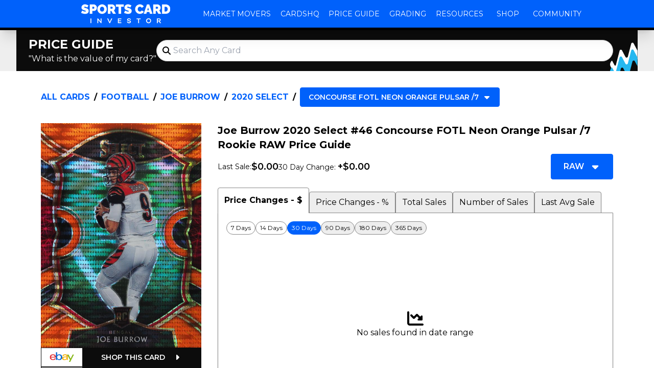

--- FILE ---
content_type: text/html; charset=utf-8
request_url: https://www.sportscardinvestor.com/cards/joe-burrow-football/2020-select-concourse-fotl-neon-orange-pulsar-46
body_size: 45919
content:
<!DOCTYPE html><html lang="en"><head><meta charSet="utf-8"/><meta name="viewport" content="width=device-width, initial-scale=1"/><link rel="preload" as="image" href="/price-guide-assets/logos/sci-header.png"/><link rel="preload" as="image" href="/price-guide-assets/logos/sci-white.svg"/><link rel="preload" as="image" href="/price-guide-assets/logos/sci-waves-only.svg"/><link rel="preload" as="image" href="https://images.production.sportscardinvestor.com/1016_453_1442_46-L"/><link rel="stylesheet" href="/price-guide-assets/_next/static/css/21d03ccffb43f06a.css" data-precedence="next"/><link rel="preload" as="script" fetchPriority="low" href="/price-guide-assets/_next/static/chunks/webpack-7780837afa00eb62.js"/><script src="/price-guide-assets/_next/static/chunks/9144b141-f22c546867d012a9.js" async=""></script><script src="/price-guide-assets/_next/static/chunks/53-cc3bf8b0325e9fcd.js" async=""></script><script src="/price-guide-assets/_next/static/chunks/main-app-ba7d10be02be1ab8.js" async=""></script><script src="/price-guide-assets/_next/static/chunks/cca7b5fd-50f6af9f7dd4aa75.js" async=""></script><script src="/price-guide-assets/_next/static/chunks/1c6a0611-9e0d648da74db61c.js" async=""></script><script src="/price-guide-assets/_next/static/chunks/d409a184-5ad86f0d6d55d355.js" async=""></script><script src="/price-guide-assets/_next/static/chunks/355-45693316bf6fd7d5.js" async=""></script><script src="/price-guide-assets/_next/static/chunks/63-f3f4c0bf5d48e242.js" async=""></script><script src="/price-guide-assets/_next/static/chunks/493-196176d4f0aa1bea.js" async=""></script><script src="/price-guide-assets/_next/static/chunks/184-103cb21f18318bad.js" async=""></script><script src="/price-guide-assets/_next/static/chunks/849-54745b6f9950331a.js" async=""></script><script src="/price-guide-assets/_next/static/chunks/app/(main)/cards/%5BplayerAndSportParam%5D/%5BsetAndVariationParam%5D/page-94fb9a9f6fa9fcfa.js" async=""></script><script src="/price-guide-assets/_next/static/chunks/982-bfb74940874cbcc1.js" async=""></script><script src="/price-guide-assets/_next/static/chunks/app/layout-63f73cb53a5faec6.js" async=""></script><script src="/price-guide-assets/_next/static/chunks/494-7580a78e28d8cdd1.js" async=""></script><script src="/price-guide-assets/_next/static/chunks/app/(main)/layout-be9604c68b085d00.js" async=""></script><script src="/price-guide-assets/_next/static/chunks/app/(main)/cards/page-282f21ccc7b12856.js" async=""></script><link rel="preload" href="https://www.googletagmanager.com/gtag/js?id=GTM-MTLB2VH" as="script"/><title>Joe Burrow 2020 Select #46 Concourse FOTL Neon Orange Pulsar /7 Price Guide - Sports Card Investor</title><meta name="description" content="The Joe Burrow 2020 Select #46 Concourse FOTL Neon Orange Pulsar /7 Rookie card in Raw condition has not changed in price in the last 30 days.This card is 1 of 189 Joe Burrow&#x27;s card variations in the 2020 Select set being tracked by Sports Card Investor, including Club Level, Concourse, Field Level, Premier Level, and Club Level Blue Die-Cut.Other popular players in the 2020 Select set include Tua Tagovailoa, CeeDee Lamb, Chase Young, D&#x27;Andre Swift, and Tee Higgins."/><link rel="manifest" href="/price-guide-static/manifest.webmanifest" crossorigin="use-credentials"/><meta name="publisher" content="Sports Card Investor"/><meta name="robots" content="index, follow"/><meta name="googlebot" content="index, follow"/><meta name="al:android:url" content="https://www.sportscardinvestor.com/cards/joe-burrow-football/2020-select-concourse-fotl-neon-orange-pulsar-46"/><meta name="al:android:package" content="com.sportscardinvestor.scour"/><meta name="al:android:app_name" content="Sports Card Investor"/><meta name="al:ios:url" content="https://www.sportscardinvestor.com/cards/joe-burrow-football/2020-select-concourse-fotl-neon-orange-pulsar-46"/><meta name="al:ios:app_store_id" content="1533690124"/><meta name="al:ios:app_name" content="Sports Card Investor"/><meta name="al:web:url" content="https://www.sportscardinvestor.com/cards/joe-burrow-football/2020-select-concourse-fotl-neon-orange-pulsar-46"/><meta name="al:web:should_fallback" content="true"/><link rel="canonical" href="https://www.sportscardinvestor.com/cards/joe-burrow-football/2020-select-concourse-fotl-neon-orange-pulsar-46"/><meta name="apple-mobile-web-app-capable" content="yes"/><meta name="apple-mobile-web-app-title" content="Joe Burrow 2020 Select #46 Concourse FOTL Neon Orange Pulsar /7 Price Guide - Sports Card Investor"/><link href="https://www.sportscardinvestor.com/price-guide-static/images/price-guide-banner.png" rel="apple-touch-startup-image"/><meta name="apple-mobile-web-app-status-bar-style" content="default"/><meta property="og:title" content="Joe Burrow 2020 Select #46 Concourse FOTL Neon Orange Pulsar /7 Price Guide"/><meta property="og:description" content="The Joe Burrow 2020 Select #46 Concourse FOTL Neon Orange Pulsar /7 Rookie card in Raw condition has not changed in price in the last 30 days.This card is 1 of 189 Joe Burrow&#x27;s card variations in the 2020 Select set being tracked by Sports Card Investor, including Club Level, Concourse, Field Level, Premier Level, and Club Level Blue Die-Cut.Other popular players in the 2020 Select set include Tua Tagovailoa, CeeDee Lamb, Chase Young, D&#x27;Andre Swift, and Tee Higgins."/><meta property="og:url" content="https://www.sportscardinvestor.com/cards/joe-burrow-football/2020-select-concourse-fotl-neon-orange-pulsar-46"/><meta property="og:site_name" content="Sports Card Investor"/><meta property="og:locale" content="en_US"/><meta property="og:image" content="https://images.production.sportscardinvestor.com/1016_453_1442_46-S"/><meta property="og:image:width" content="80"/><meta property="og:image:height" content="112"/><meta property="og:image:type" content="image/jpeg"/><meta property="og:image:alt" content="Joe Burrow 2020 Select #46 Concourse FOTL Neon Orange Pulsar /7"/><meta property="og:type" content="article"/><meta name="twitter:card" content="summary_large_image"/><meta name="twitter:title" content="Joe Burrow 2020 Select #46 Concourse FOTL Neon Orange Pulsar /7 Price Guide"/><meta name="twitter:description" content="The Joe Burrow 2020 Select #46 Concourse FOTL Neon Orange Pulsar /7 Rookie card in Raw condition has not changed in price in the last 30 days.This card is 1 of 189 Joe Burrow&#x27;s card variations in the 2020 Select set being tracked by Sports Card Investor, including Club Level, Concourse, Field Level, Premier Level, and Club Level Blue Die-Cut.Other popular players in the 2020 Select set include Tua Tagovailoa, CeeDee Lamb, Chase Young, D&#x27;Andre Swift, and Tee Higgins."/><meta name="twitter:image" content="https://images.production.sportscardinvestor.com/1016_453_1442_46-S"/><meta name="twitter:image:width" content="80"/><meta name="twitter:image:height" content="112"/><meta name="twitter:image:type" content="image/jpeg"/><meta name="twitter:image:alt" content="Joe Burrow 2020 Select #46 Concourse FOTL Neon Orange Pulsar /7"/><meta property="al:ios:url" content="https://www.sportscardinvestor.com/cards/joe-burrow-football/2020-select-concourse-fotl-neon-orange-pulsar-46"/><meta property="al:ios:app_name" content="Sports Card Investor"/><meta property="al:ios:app_store_id" content="1533690124"/><meta property="al:android:package" content="com.sportscardinvestor.scour"/><meta property="al:android:app_name" content="Sports Card Investor"/><meta property="al:android:url" content="https://www.sportscardinvestor.com/cards/joe-burrow-football/2020-select-concourse-fotl-neon-orange-pulsar-46"/><link rel="icon" href="/price-guide-static/favicon/192x192.png" sizes="192x192"/><meta name="next-size-adjust"/><script src="/price-guide-assets/_next/static/chunks/polyfills-78c92fac7aa8fdd8.js" noModule=""></script></head><body class="__className_f64e6f" id="root"><div class="bg-lightBg text-lightFg dark:bg-darkBg dark:text-darkFg flex h-screen flex-col items-stretch justify-between overflow-y-auto overflow-x-hidden"><main class="order-2 flex flex-grow flex-col items-center justify-start relative"><script type="application/ld+json">{"@context":"https://schema.org","@graph":[{"@type":"WebPage","@id":"https://www.sportscardinvestor.com/cards/joe-burrow-football/2020-select-concourse-fotl-neon-orange-pulsar-46","url":"https://www.sportscardinvestor.com/cards/joe-burrow-football/2020-select-concourse-fotl-neon-orange-pulsar-46","name":"Joe Burrow 2020 Select #46 Concourse FOTL Neon Orange Pulsar /7 Rookie Price Guide","description":"The Joe Burrow 2020 Select #46 Concourse FOTL Neon Orange Pulsar /7 Rookie card in Raw condition has not changed in price in the last 30 days.This card is 1 of 189 Joe Burrow's card variations in the 2020 Select set being tracked by Sports Card Investor, including Club Level, Concourse, Field Level, Premier Level, and Club Level Blue Die-Cut.Other popular players in the 2020 Select set include Tua Tagovailoa, CeeDee Lamb, Chase Young, D'Andre Swift, and Tee Higgins.","isPartOf":{"@id":"https://www.sportscardinvestor.com/#website"},"primaryImageOfPage":{"@id":"https://www.sportscardinvestor.com/cards/joe-burrow-football/2020-select-concourse-fotl-neon-orange-pulsar-46#primaryimage"},"image":{"@id":"https://www.sportscardinvestor.com/cards/joe-burrow-football/2020-select-concourse-fotl-neon-orange-pulsar-46#primaryimage"},"thumbnailUrl":"https://images.production.sportscardinvestor.com/1016_453_1442_46","dateModified":"2026-01-18T10:03:15.799Z","breadcrumb":{"@id":"https://www.sportscardinvestor.com/cards/joe-burrow-football/2020-select-concourse-fotl-neon-orange-pulsar-46#breadcrumb"},"inLanguage":"en-US","potentialAction":[{"@type":"ReadAction","target":["https://www.sportscardinvestor.com/cards/joe-burrow-football/2020-select-concourse-fotl-neon-orange-pulsar-46"]}]},{"@type":"BreadcrumbList","@id":"https://www.sportscardinvestor.com/cards/joe-burrow-football/2020-select-concourse-fotl-neon-orange-pulsar-46#breadcrumb","itemListElement":[{"@type":"ListItem","position":1,"name":"Football","item":"https://www.sportscardinvestor.com/categories/football"},{"@type":"ListItem","position":2,"name":"Joe Burrow","item":"https://www.sportscardinvestor.com/subjects/joe-burrow-football"},{"@type":"ListItem","position":3,"name":"2020 Select","item":"https://www.sportscardinvestor.com/sets/2020-select-football"}]},{"@type":"ImageObject","inLanguage":"en-US","@id":"https://www.sportscardinvestor.com/cards/joe-burrow-football/2020-select-concourse-fotl-neon-orange-pulsar-46#primaryimage","url":"https://images.production.sportscardinvestor.com/1016_453_1442_46","contentUrl":"https://images.production.sportscardinvestor.com/1016_453_1442_46","width":"80","height":"112","caption":"Joe Burrow 2020 Select #46 Concourse FOTL Neon Orange Pulsar /7 Rookie"},{"@type":"WebSite","@id":"https://www.sportscardinvestor.com/#website","url":"https://www.sportscardinvestor.com/","name":"Sports Card Investor","description":"Price Guide, Grading, News &amp; More","publisher":{"@id":"https://www.sportscardinvestor.com/#organization"},"potentialAction":[{"@type":"SearchAction","target":{"@type":"EntryPoint","urlTemplate":"https://www.sportscardinvestor.com/?s={search_term_string}"},"query":"required name=search_term_string","query-input":"required name=search_term_string"}],"inLanguage":"en-US"},{"@type":"Organization","@id":"https://www.sportscardinvestor.com/#organization","name":"Sports Card Investor","url":"https://www.sportscardinvestor.com/","logo":{"@type":"ImageObject","inLanguage":"en-US","@id":"https://www.sportscardinvestor.com/#/schema/logo/image/","url":"https://www.sportscardinvestor.com/wp-content/uploads/2019/07/SCI-Logo-for-favicon.png","contentUrl":"https://www.sportscardinvestor.com/wp-content/uploads/2019/07/SCI-Logo-for-favicon.png","width":"500","height":"500","caption":"Sports Card Investor"},"image":{"@id":"https://www.sportscardinvestor.com/#/schema/logo/image/"}},{"@type":"Product","@id":"https://www.sportscardinvestor.com/cards/joe-burrow-football/2020-select-concourse-fotl-neon-orange-pulsar-46#product","name":"Joe Burrow 2020 Select #46 Concourse FOTL Neon Orange Pulsar /7 Rookie","brand":"Select","category":"Football","releaseDate":"2020","isVariantOf":{"@type":"ProductGroup","@id":"https://www.sportscardinvestor.com/cards/joe-burrow-football/2020-select-concourse-fotl-neon-orange-pulsar-46#productgroup","name":"Joe Burrow 2020 Select #46 Concourse FOTL Neon Orange Pulsar /7","brand":"Select","category":"Football"},"image":{"@type":"ImageObject","inLanguage":"en-US","@id":"https://www.sportscardinvestor.com/cards/joe-burrow-football/2020-select-concourse-fotl-neon-orange-pulsar-46#https://www.sportscardinvestor.com/cards/joe-burrow-football/2020-select-concourse-fotl-neon-orange-pulsar-46#productimage","url":"https://images.production.sportscardinvestor.com/1016_453_1442_46","contentUrl":"https://images.production.sportscardinvestor.com/1016_453_1442_46","width":"80","height":"112","caption":"Joe Burrow 2020 Select #46 Concourse FOTL Neon Orange Pulsar /7 Rookie"},"mainEntityOfPage":{"@id":"https://www.sportscardinvestor.com/cards/joe-burrow-football/2020-select-concourse-fotl-neon-orange-pulsar-46"},"offers":[{"@type":"Offer","@id":"9472857593","price":4999.99,"priceCurrency":"USD","availability":"InStock"}]}]}</script><section class="sm:mb-4 lg:mb-6 bg-lightBg-accentPrimary dark:bg-darkBg-accentPrimary w-full"><div class="mx-auto w-full md:container"><section class="relative flex flex-col items-stretch gap-2 rounded-md py-3 pl-4 sm:flex-row sm:items-center md:gap-4 lg:gap-6 lg:pl-6 bg-lightBg-inverse text-lightFg-inverse dark:bg-darkBg-inverse dark:text-darkFg-inverse pr-4 sm:pr-8 lg:pr-12"><img class="absolute bottom-0 right-0 aspect-square h-2/3 sm:h-full" src="/price-guide-assets/logos/sci-waves-only.svg" alt="decoration"/><div class="flex items-center justify-between gap-2 sm:block"><h2 class="shrink-0 text-2xl font-bold uppercase">Price Guide</h2><p class="text-base font-normal">&quot;What is the value of my card?&quot;</p></div><div class="flex-grow relative"><div class="relative flex items-center flex rounded-full text-lightFg dark:text-darkFg"><input id="search" placeholder="Search Any Card" type="search" class="w-full transition-all py-2 text-base pl-8 pr-4 rounded-full border bg-lightBg text-lightFg border-lightBg-lightGrey dark:bg-darkBg dark:text-darkFg dark:border-darkBg-lightGrey hover:bg-lightBg-accentSecondary dark:hover:bg-darkBg-accentSecondary focus:bg-lbrand" value=""/><svg aria-hidden="true" focusable="false" data-prefix="fas" data-icon="magnifying-glass" class="svg-inline--fa fa-magnifying-glass pointer-events-none absolute left-3 h-4 w-4" role="img" xmlns="http://www.w3.org/2000/svg" viewBox="0 0 512 512"><path fill="currentColor" d="M416 208c0 45.9-14.9 88.3-40 122.7L502.6 457.4c12.5 12.5 12.5 32.8 0 45.3s-32.8 12.5-45.3 0L330.7 376c-34.4 25.2-76.8 40-122.7 40C93.1 416 0 322.9 0 208S93.1 0 208 0S416 93.1 416 208zM208 352a144 144 0 1 0 0-288 144 144 0 1 0 0 288z"></path></svg></div><div class="absolute right-0 top-full z-20 min-w-full overflow-hidden transition-all h-0 opacity-0 shadow-none mt-2"><div class="min-w-full rounded transition-all bg-lightBg text-lightFg dark:bg-darkBg dark:text-darkFg -translate-y-full"></div></div></div></section></div></section><div class="w-full sm:container mx-auto mb-16 flex flex-col md:mb-24"><section class="sm:px-6 md:px-8 lg:px-12 px-4 pt-1 pb-1 sm:pt-2 md:pt-2 lg:pt-2 sm:pb-2 md:pb-2 lg:pb-2"><nav aria-label="Breadcrumb" class="text-lightFg dark:text-darkFg flex text-base font-bold uppercase" data-testid="breadcrumbs"><ol class="flex flex-wrap items-center"><li class="flex items-center"><a class="hover:underline text-brand" href="/cards">All Cards</a><span aria-hidden="true" class="text-lightFg dark:text-darkFg mx-1 sm:mx-2">/</span></li><li class="flex items-center"><a class="hover:underline text-brand" href="/categories/football">Football</a><span aria-hidden="true" class="text-lightFg dark:text-darkFg mx-1 sm:mx-2">/</span></li><li class="flex items-center"><a class="hover:underline text-brand" href="/subjects/joe-burrow-football">Joe Burrow</a><span aria-hidden="true" class="text-lightFg dark:text-darkFg mx-1 sm:mx-2">/</span></li><li class="flex items-center"><a class="hover:underline text-brand" href="/sets/2020-select-football">2020 Select</a><span aria-hidden="true" class="text-lightFg dark:text-darkFg mx-1 sm:mx-2">/</span></li><li class="flex items-center ml-auto"><div class="w-full flex-grow sm:w-fit flex relative"><button type="button" aria-pressed="false" class="flex-shrink flex-grow items-center border justify-center text-sm px-2 py-1 sm:px-4 sm:py-2 rounded outline-0 outline-transparent font-semibold uppercase bg-brand border-brand text-lightFg-inverse hover:bg-brand/90 hover:border-brand/90 focus:bg-brand/90 focus:border-brand/90 disabled:bg-lightBg-darkGrey disabled:border-lightBg-darkGrey dark:disabled:bg-darkBg-darkGrey disabled:border-darkBg-darkGrey flex"><span class="flex-grow text-start flex-shrink">Concourse FOTL Neon Orange Pulsar /7</span><svg aria-hidden="true" focusable="false" data-prefix="fas" data-icon="caret-down" class="svg-inline--fa fa-caret-down flex-shrink-0 flex-grow-0 h-4 w-4 ml-2" role="img" xmlns="http://www.w3.org/2000/svg" viewBox="0 0 320 512"><path fill="currentColor" d="M137.4 374.6c12.5 12.5 32.8 12.5 45.3 0l128-128c9.2-9.2 11.9-22.9 6.9-34.9s-16.6-19.8-29.6-19.8L32 192c-12.9 0-24.6 7.8-29.6 19.8s-2.2 25.7 6.9 34.9l128 128z"></path></svg></button><div class="absolute right-0 top-full z-20 min-w-full overflow-hidden transition-all h-0 opacity-0 shadow-none"><div class="min-w-full rounded transition-all bg-lightBg text-lightFg dark:bg-darkBg dark:text-darkFg -translate-y-full"><ul class="max-h-120 flex flex-col gap-1 overflow-y-auto p-2"><li class="sm:whitespace-nowrap"><a class="w-full text-sm items-center border justify-start outline-0 outline-transparent text-brand font-semibold uppercase text-brand border-transparent hover:underline focus:underline disabled:text-lightBg-darkGrey disabled:no-underline dark:disabled:text-darkBg-darkGrey flex" href="/cards/joe-burrow-football/2020-select-club-level-246"><span class="flex-grow-0 text-start flex-shrink">Club Level</span><svg aria-hidden="true" focusable="false" data-prefix="fas" data-icon="chevrons-right" class="svg-inline--fa fa-chevrons-right ml-2 w-2 flex-shrink-0 flex-grow-0" role="img" xmlns="http://www.w3.org/2000/svg" viewBox="0 0 512 512"><path fill="currentColor" d="M470.6 278.6c12.5-12.5 12.5-32.8 0-45.3l-192-192c-12.5-12.5-32.8-12.5-45.3 0s-12.5 32.8 0 45.3L402.7 256 233.4 425.4c-12.5 12.5-12.5 32.8 0 45.3s32.8 12.5 45.3 0l192-192zm-384 192l192-192c12.5-12.5 12.5-32.8 0-45.3l-192-192c-12.5-12.5-32.8-12.5-45.3 0s-12.5 32.8 0 45.3L210.7 256 41.4 425.4c-12.5 12.5-12.5 32.8 0 45.3s32.8 12.5 45.3 0z"></path></svg></a></li><li class="sm:whitespace-nowrap"><a class="w-full text-sm items-center border justify-start outline-0 outline-transparent text-brand font-semibold uppercase text-brand border-transparent hover:underline focus:underline disabled:text-lightBg-darkGrey disabled:no-underline dark:disabled:text-darkBg-darkGrey flex" href="/cards/joe-burrow-football/2020-select-concourse-46"><span class="flex-grow-0 text-start flex-shrink">Concourse</span><svg aria-hidden="true" focusable="false" data-prefix="fas" data-icon="chevrons-right" class="svg-inline--fa fa-chevrons-right ml-2 w-2 flex-shrink-0 flex-grow-0" role="img" xmlns="http://www.w3.org/2000/svg" viewBox="0 0 512 512"><path fill="currentColor" d="M470.6 278.6c12.5-12.5 12.5-32.8 0-45.3l-192-192c-12.5-12.5-32.8-12.5-45.3 0s-12.5 32.8 0 45.3L402.7 256 233.4 425.4c-12.5 12.5-12.5 32.8 0 45.3s32.8 12.5 45.3 0l192-192zm-384 192l192-192c12.5-12.5 12.5-32.8 0-45.3l-192-192c-12.5-12.5-32.8-12.5-45.3 0s-12.5 32.8 0 45.3L210.7 256 41.4 425.4c-12.5 12.5-12.5 32.8 0 45.3s32.8 12.5 45.3 0z"></path></svg></a></li><li class="sm:whitespace-nowrap"><a class="w-full text-sm items-center border justify-start outline-0 outline-transparent text-brand font-semibold uppercase text-brand border-transparent hover:underline focus:underline disabled:text-lightBg-darkGrey disabled:no-underline dark:disabled:text-darkBg-darkGrey flex" href="/cards/joe-burrow-football/2020-select-field-level-346"><span class="flex-grow-0 text-start flex-shrink">Field Level</span><svg aria-hidden="true" focusable="false" data-prefix="fas" data-icon="chevrons-right" class="svg-inline--fa fa-chevrons-right ml-2 w-2 flex-shrink-0 flex-grow-0" role="img" xmlns="http://www.w3.org/2000/svg" viewBox="0 0 512 512"><path fill="currentColor" d="M470.6 278.6c12.5-12.5 12.5-32.8 0-45.3l-192-192c-12.5-12.5-32.8-12.5-45.3 0s-12.5 32.8 0 45.3L402.7 256 233.4 425.4c-12.5 12.5-12.5 32.8 0 45.3s32.8 12.5 45.3 0l192-192zm-384 192l192-192c12.5-12.5 12.5-32.8 0-45.3l-192-192c-12.5-12.5-32.8-12.5-45.3 0s-12.5 32.8 0 45.3L210.7 256 41.4 425.4c-12.5 12.5-12.5 32.8 0 45.3s32.8 12.5 45.3 0z"></path></svg></a></li><li class="sm:whitespace-nowrap"><a class="w-full text-sm items-center border justify-start outline-0 outline-transparent text-brand font-semibold uppercase text-brand border-transparent hover:underline focus:underline disabled:text-lightBg-darkGrey disabled:no-underline dark:disabled:text-darkBg-darkGrey flex" href="/cards/joe-burrow-football/2020-select-premier-level-146"><span class="flex-grow-0 text-start flex-shrink">Premier Level</span><svg aria-hidden="true" focusable="false" data-prefix="fas" data-icon="chevrons-right" class="svg-inline--fa fa-chevrons-right ml-2 w-2 flex-shrink-0 flex-grow-0" role="img" xmlns="http://www.w3.org/2000/svg" viewBox="0 0 512 512"><path fill="currentColor" d="M470.6 278.6c12.5-12.5 12.5-32.8 0-45.3l-192-192c-12.5-12.5-32.8-12.5-45.3 0s-12.5 32.8 0 45.3L402.7 256 233.4 425.4c-12.5 12.5-12.5 32.8 0 45.3s32.8 12.5 45.3 0l192-192zm-384 192l192-192c12.5-12.5 12.5-32.8 0-45.3l-192-192c-12.5-12.5-32.8-12.5-45.3 0s-12.5 32.8 0 45.3L210.7 256 41.4 425.4c-12.5 12.5-12.5 32.8 0 45.3s32.8 12.5 45.3 0z"></path></svg></a></li><li class="sm:whitespace-nowrap"><a class="w-full text-sm items-center border justify-start outline-0 outline-transparent text-brand font-semibold uppercase text-brand border-transparent hover:underline focus:underline disabled:text-lightBg-darkGrey disabled:no-underline dark:disabled:text-darkBg-darkGrey flex" href="/cards/joe-burrow-football/2020-select-club-level-blue-die-cut-246"><span class="flex-grow-0 text-start flex-shrink">Club Level Blue Die-Cut</span><svg aria-hidden="true" focusable="false" data-prefix="fas" data-icon="chevrons-right" class="svg-inline--fa fa-chevrons-right ml-2 w-2 flex-shrink-0 flex-grow-0" role="img" xmlns="http://www.w3.org/2000/svg" viewBox="0 0 512 512"><path fill="currentColor" d="M470.6 278.6c12.5-12.5 12.5-32.8 0-45.3l-192-192c-12.5-12.5-32.8-12.5-45.3 0s-12.5 32.8 0 45.3L402.7 256 233.4 425.4c-12.5 12.5-12.5 32.8 0 45.3s32.8 12.5 45.3 0l192-192zm-384 192l192-192c12.5-12.5 12.5-32.8 0-45.3l-192-192c-12.5-12.5-32.8-12.5-45.3 0s-12.5 32.8 0 45.3L210.7 256 41.4 425.4c-12.5 12.5-12.5 32.8 0 45.3s32.8 12.5 45.3 0z"></path></svg></a></li><li class="sm:whitespace-nowrap"><a class="w-full text-sm items-center border justify-start outline-0 outline-transparent text-brand font-semibold uppercase text-brand border-transparent hover:underline focus:underline disabled:text-lightBg-darkGrey disabled:no-underline dark:disabled:text-darkBg-darkGrey flex" href="/cards/joe-burrow-football/2020-select-club-level-disco-246"><span class="flex-grow-0 text-start flex-shrink">Club Level Disco</span><svg aria-hidden="true" focusable="false" data-prefix="fas" data-icon="chevrons-right" class="svg-inline--fa fa-chevrons-right ml-2 w-2 flex-shrink-0 flex-grow-0" role="img" xmlns="http://www.w3.org/2000/svg" viewBox="0 0 512 512"><path fill="currentColor" d="M470.6 278.6c12.5-12.5 12.5-32.8 0-45.3l-192-192c-12.5-12.5-32.8-12.5-45.3 0s-12.5 32.8 0 45.3L402.7 256 233.4 425.4c-12.5 12.5-12.5 32.8 0 45.3s32.8 12.5 45.3 0l192-192zm-384 192l192-192c12.5-12.5 12.5-32.8 0-45.3l-192-192c-12.5-12.5-32.8-12.5-45.3 0s-12.5 32.8 0 45.3L210.7 256 41.4 425.4c-12.5 12.5-12.5 32.8 0 45.3s32.8 12.5 45.3 0z"></path></svg></a></li><li class="sm:whitespace-nowrap"><a class="w-full text-sm items-center border justify-start outline-0 outline-transparent text-brand font-semibold uppercase text-brand border-transparent hover:underline focus:underline disabled:text-lightBg-darkGrey disabled:no-underline dark:disabled:text-darkBg-darkGrey flex" href="/cards/joe-burrow-football/2020-select-club-level-light-blue-die-cut-246"><span class="flex-grow-0 text-start flex-shrink">Club Level Light Blue Die-Cut</span><svg aria-hidden="true" focusable="false" data-prefix="fas" data-icon="chevrons-right" class="svg-inline--fa fa-chevrons-right ml-2 w-2 flex-shrink-0 flex-grow-0" role="img" xmlns="http://www.w3.org/2000/svg" viewBox="0 0 512 512"><path fill="currentColor" d="M470.6 278.6c12.5-12.5 12.5-32.8 0-45.3l-192-192c-12.5-12.5-32.8-12.5-45.3 0s-12.5 32.8 0 45.3L402.7 256 233.4 425.4c-12.5 12.5-12.5 32.8 0 45.3s32.8 12.5 45.3 0l192-192zm-384 192l192-192c12.5-12.5 12.5-32.8 0-45.3l-192-192c-12.5-12.5-32.8-12.5-45.3 0s-12.5 32.8 0 45.3L210.7 256 41.4 425.4c-12.5 12.5-12.5 32.8 0 45.3s32.8 12.5 45.3 0z"></path></svg></a></li><li class="sm:whitespace-nowrap"><a class="w-full text-sm items-center border justify-start outline-0 outline-transparent text-brand font-semibold uppercase text-brand border-transparent hover:underline focus:underline disabled:text-lightBg-darkGrey disabled:no-underline dark:disabled:text-darkBg-darkGrey flex" href="/cards/joe-burrow-football/2020-select-club-level-maroon-die-cut-246"><span class="flex-grow-0 text-start flex-shrink">Club Level Maroon Die-Cut</span><svg aria-hidden="true" focusable="false" data-prefix="fas" data-icon="chevrons-right" class="svg-inline--fa fa-chevrons-right ml-2 w-2 flex-shrink-0 flex-grow-0" role="img" xmlns="http://www.w3.org/2000/svg" viewBox="0 0 512 512"><path fill="currentColor" d="M470.6 278.6c12.5-12.5 12.5-32.8 0-45.3l-192-192c-12.5-12.5-32.8-12.5-45.3 0s-12.5 32.8 0 45.3L402.7 256 233.4 425.4c-12.5 12.5-12.5 32.8 0 45.3s32.8 12.5 45.3 0l192-192zm-384 192l192-192c12.5-12.5 12.5-32.8 0-45.3l-192-192c-12.5-12.5-32.8-12.5-45.3 0s-12.5 32.8 0 45.3L210.7 256 41.4 425.4c-12.5 12.5-12.5 32.8 0 45.3s32.8 12.5 45.3 0z"></path></svg></a></li><li class="sm:whitespace-nowrap"><a class="w-full text-sm items-center border justify-start outline-0 outline-transparent text-brand font-semibold uppercase text-brand border-transparent hover:underline focus:underline disabled:text-lightBg-darkGrey disabled:no-underline dark:disabled:text-darkBg-darkGrey flex" href="/cards/joe-burrow-football/2020-select-club-level-neon-green-die-cut-246"><span class="flex-grow-0 text-start flex-shrink">Club Level Neon Green Die-Cut</span><svg aria-hidden="true" focusable="false" data-prefix="fas" data-icon="chevrons-right" class="svg-inline--fa fa-chevrons-right ml-2 w-2 flex-shrink-0 flex-grow-0" role="img" xmlns="http://www.w3.org/2000/svg" viewBox="0 0 512 512"><path fill="currentColor" d="M470.6 278.6c12.5-12.5 12.5-32.8 0-45.3l-192-192c-12.5-12.5-32.8-12.5-45.3 0s-12.5 32.8 0 45.3L402.7 256 233.4 425.4c-12.5 12.5-12.5 32.8 0 45.3s32.8 12.5 45.3 0l192-192zm-384 192l192-192c12.5-12.5 12.5-32.8 0-45.3l-192-192c-12.5-12.5-32.8-12.5-45.3 0s-12.5 32.8 0 45.3L210.7 256 41.4 425.4c-12.5 12.5-12.5 32.8 0 45.3s32.8 12.5 45.3 0z"></path></svg></a></li><li class="sm:whitespace-nowrap"><a class="w-full text-sm items-center border justify-start outline-0 outline-transparent text-brand font-semibold uppercase text-brand border-transparent hover:underline focus:underline disabled:text-lightBg-darkGrey disabled:no-underline dark:disabled:text-darkBg-darkGrey flex" href="/cards/joe-burrow-football/2020-select-club-level-orange-die-cut-246"><span class="flex-grow-0 text-start flex-shrink">Club Level Orange Die-Cut</span><svg aria-hidden="true" focusable="false" data-prefix="fas" data-icon="chevrons-right" class="svg-inline--fa fa-chevrons-right ml-2 w-2 flex-shrink-0 flex-grow-0" role="img" xmlns="http://www.w3.org/2000/svg" viewBox="0 0 512 512"><path fill="currentColor" d="M470.6 278.6c12.5-12.5 12.5-32.8 0-45.3l-192-192c-12.5-12.5-32.8-12.5-45.3 0s-12.5 32.8 0 45.3L402.7 256 233.4 425.4c-12.5 12.5-12.5 32.8 0 45.3s32.8 12.5 45.3 0l192-192zm-384 192l192-192c12.5-12.5 12.5-32.8 0-45.3l-192-192c-12.5-12.5-32.8-12.5-45.3 0s-12.5 32.8 0 45.3L210.7 256 41.4 425.4c-12.5 12.5-12.5 32.8 0 45.3s32.8 12.5 45.3 0z"></path></svg></a></li><li class="sm:whitespace-nowrap"><a class="w-full text-sm items-center border justify-start outline-0 outline-transparent text-brand font-semibold uppercase text-brand border-transparent hover:underline focus:underline disabled:text-lightBg-darkGrey disabled:no-underline dark:disabled:text-darkBg-darkGrey flex" href="/cards/joe-burrow-football/2020-select-club-level-purple-die-cut-246"><span class="flex-grow-0 text-start flex-shrink">Club Level Purple Die-Cut</span><svg aria-hidden="true" focusable="false" data-prefix="fas" data-icon="chevrons-right" class="svg-inline--fa fa-chevrons-right ml-2 w-2 flex-shrink-0 flex-grow-0" role="img" xmlns="http://www.w3.org/2000/svg" viewBox="0 0 512 512"><path fill="currentColor" d="M470.6 278.6c12.5-12.5 12.5-32.8 0-45.3l-192-192c-12.5-12.5-32.8-12.5-45.3 0s-12.5 32.8 0 45.3L402.7 256 233.4 425.4c-12.5 12.5-12.5 32.8 0 45.3s32.8 12.5 45.3 0l192-192zm-384 192l192-192c12.5-12.5 12.5-32.8 0-45.3l-192-192c-12.5-12.5-32.8-12.5-45.3 0s-12.5 32.8 0 45.3L210.7 256 41.4 425.4c-12.5 12.5-12.5 32.8 0 45.3s32.8 12.5 45.3 0z"></path></svg></a></li><li class="sm:whitespace-nowrap"><a class="w-full text-sm items-center border justify-start outline-0 outline-transparent text-brand font-semibold uppercase text-brand border-transparent hover:underline focus:underline disabled:text-lightBg-darkGrey disabled:no-underline dark:disabled:text-darkBg-darkGrey flex" href="/cards/joe-burrow-football/2020-select-club-level-red-die-cut-246"><span class="flex-grow-0 text-start flex-shrink">Club Level Red Die-Cut</span><svg aria-hidden="true" focusable="false" data-prefix="fas" data-icon="chevrons-right" class="svg-inline--fa fa-chevrons-right ml-2 w-2 flex-shrink-0 flex-grow-0" role="img" xmlns="http://www.w3.org/2000/svg" viewBox="0 0 512 512"><path fill="currentColor" d="M470.6 278.6c12.5-12.5 12.5-32.8 0-45.3l-192-192c-12.5-12.5-32.8-12.5-45.3 0s-12.5 32.8 0 45.3L402.7 256 233.4 425.4c-12.5 12.5-12.5 32.8 0 45.3s32.8 12.5 45.3 0l192-192zm-384 192l192-192c12.5-12.5 12.5-32.8 0-45.3l-192-192c-12.5-12.5-32.8-12.5-45.3 0s-12.5 32.8 0 45.3L210.7 256 41.4 425.4c-12.5 12.5-12.5 32.8 0 45.3s32.8 12.5 45.3 0z"></path></svg></a></li><li class="sm:whitespace-nowrap"><a class="w-full text-sm items-center border justify-start outline-0 outline-transparent text-brand font-semibold uppercase text-brand border-transparent hover:underline focus:underline disabled:text-lightBg-darkGrey disabled:no-underline dark:disabled:text-darkBg-darkGrey flex" href="/cards/joe-burrow-football/2020-select-club-level-silver-246"><span class="flex-grow-0 text-start flex-shrink">Club Level Silver</span><svg aria-hidden="true" focusable="false" data-prefix="fas" data-icon="chevrons-right" class="svg-inline--fa fa-chevrons-right ml-2 w-2 flex-shrink-0 flex-grow-0" role="img" xmlns="http://www.w3.org/2000/svg" viewBox="0 0 512 512"><path fill="currentColor" d="M470.6 278.6c12.5-12.5 12.5-32.8 0-45.3l-192-192c-12.5-12.5-32.8-12.5-45.3 0s-12.5 32.8 0 45.3L402.7 256 233.4 425.4c-12.5 12.5-12.5 32.8 0 45.3s32.8 12.5 45.3 0l192-192zm-384 192l192-192c12.5-12.5 12.5-32.8 0-45.3l-192-192c-12.5-12.5-32.8-12.5-45.3 0s-12.5 32.8 0 45.3L210.7 256 41.4 425.4c-12.5 12.5-12.5 32.8 0 45.3s32.8 12.5 45.3 0z"></path></svg></a></li><li class="sm:whitespace-nowrap"><a class="w-full text-sm items-center border justify-start outline-0 outline-transparent text-brand font-semibold uppercase text-brand border-transparent hover:underline focus:underline disabled:text-lightBg-darkGrey disabled:no-underline dark:disabled:text-darkBg-darkGrey flex" href="/cards/joe-burrow-football/2020-select-club-level-tri-color-die-cut-246"><span class="flex-grow-0 text-start flex-shrink">Club Level Tri-Color Die-Cut</span><svg aria-hidden="true" focusable="false" data-prefix="fas" data-icon="chevrons-right" class="svg-inline--fa fa-chevrons-right ml-2 w-2 flex-shrink-0 flex-grow-0" role="img" xmlns="http://www.w3.org/2000/svg" viewBox="0 0 512 512"><path fill="currentColor" d="M470.6 278.6c12.5-12.5 12.5-32.8 0-45.3l-192-192c-12.5-12.5-32.8-12.5-45.3 0s-12.5 32.8 0 45.3L402.7 256 233.4 425.4c-12.5 12.5-12.5 32.8 0 45.3s32.8 12.5 45.3 0l192-192zm-384 192l192-192c12.5-12.5 12.5-32.8 0-45.3l-192-192c-12.5-12.5-32.8-12.5-45.3 0s-12.5 32.8 0 45.3L210.7 256 41.4 425.4c-12.5 12.5-12.5 32.8 0 45.3s32.8 12.5 45.3 0z"></path></svg></a></li><li class="sm:whitespace-nowrap"><a class="w-full text-sm items-center border justify-start outline-0 outline-transparent text-brand font-semibold uppercase text-brand border-transparent hover:underline focus:underline disabled:text-lightBg-darkGrey disabled:no-underline dark:disabled:text-darkBg-darkGrey flex" href="/cards/joe-burrow-football/2020-select-club-level-white-die-cut-246"><span class="flex-grow-0 text-start flex-shrink">Club Level White Die-Cut</span><svg aria-hidden="true" focusable="false" data-prefix="fas" data-icon="chevrons-right" class="svg-inline--fa fa-chevrons-right ml-2 w-2 flex-shrink-0 flex-grow-0" role="img" xmlns="http://www.w3.org/2000/svg" viewBox="0 0 512 512"><path fill="currentColor" d="M470.6 278.6c12.5-12.5 12.5-32.8 0-45.3l-192-192c-12.5-12.5-32.8-12.5-45.3 0s-12.5 32.8 0 45.3L402.7 256 233.4 425.4c-12.5 12.5-12.5 32.8 0 45.3s32.8 12.5 45.3 0l192-192zm-384 192l192-192c12.5-12.5 12.5-32.8 0-45.3l-192-192c-12.5-12.5-32.8-12.5-45.3 0s-12.5 32.8 0 45.3L210.7 256 41.4 425.4c-12.5 12.5-12.5 32.8 0 45.3s32.8 12.5 45.3 0z"></path></svg></a></li><li class="sm:whitespace-nowrap"><a class="w-full text-sm items-center border justify-start outline-0 outline-transparent text-brand font-semibold uppercase text-brand border-transparent hover:underline focus:underline disabled:text-lightBg-darkGrey disabled:no-underline dark:disabled:text-darkBg-darkGrey flex" href="/cards/joe-burrow-football/2020-select-concourse-blue-die-cut-46"><span class="flex-grow-0 text-start flex-shrink">Concourse Blue Die-Cut</span><svg aria-hidden="true" focusable="false" data-prefix="fas" data-icon="chevrons-right" class="svg-inline--fa fa-chevrons-right ml-2 w-2 flex-shrink-0 flex-grow-0" role="img" xmlns="http://www.w3.org/2000/svg" viewBox="0 0 512 512"><path fill="currentColor" d="M470.6 278.6c12.5-12.5 12.5-32.8 0-45.3l-192-192c-12.5-12.5-32.8-12.5-45.3 0s-12.5 32.8 0 45.3L402.7 256 233.4 425.4c-12.5 12.5-12.5 32.8 0 45.3s32.8 12.5 45.3 0l192-192zm-384 192l192-192c12.5-12.5 12.5-32.8 0-45.3l-192-192c-12.5-12.5-32.8-12.5-45.3 0s-12.5 32.8 0 45.3L210.7 256 41.4 425.4c-12.5 12.5-12.5 32.8 0 45.3s32.8 12.5 45.3 0z"></path></svg></a></li><li class="sm:whitespace-nowrap"><a class="w-full text-sm items-center border justify-start outline-0 outline-transparent text-brand font-semibold uppercase text-brand border-transparent hover:underline focus:underline disabled:text-lightBg-darkGrey disabled:no-underline dark:disabled:text-darkBg-darkGrey flex" href="/cards/joe-burrow-football/2020-select-concourse-disco-46"><span class="flex-grow-0 text-start flex-shrink">Concourse Disco</span><svg aria-hidden="true" focusable="false" data-prefix="fas" data-icon="chevrons-right" class="svg-inline--fa fa-chevrons-right ml-2 w-2 flex-shrink-0 flex-grow-0" role="img" xmlns="http://www.w3.org/2000/svg" viewBox="0 0 512 512"><path fill="currentColor" d="M470.6 278.6c12.5-12.5 12.5-32.8 0-45.3l-192-192c-12.5-12.5-32.8-12.5-45.3 0s-12.5 32.8 0 45.3L402.7 256 233.4 425.4c-12.5 12.5-12.5 32.8 0 45.3s32.8 12.5 45.3 0l192-192zm-384 192l192-192c12.5-12.5 12.5-32.8 0-45.3l-192-192c-12.5-12.5-32.8-12.5-45.3 0s-12.5 32.8 0 45.3L210.7 256 41.4 425.4c-12.5 12.5-12.5 32.8 0 45.3s32.8 12.5 45.3 0z"></path></svg></a></li><li class="sm:whitespace-nowrap"><a class="w-full text-sm items-center border justify-start outline-0 outline-transparent text-brand font-semibold uppercase text-brand border-transparent hover:underline focus:underline disabled:text-lightBg-darkGrey disabled:no-underline dark:disabled:text-darkBg-darkGrey flex" href="/cards/joe-burrow-football/2020-select-concourse-light-blue-die-cut-46"><span class="flex-grow-0 text-start flex-shrink">Concourse Light Blue Die-Cut</span><svg aria-hidden="true" focusable="false" data-prefix="fas" data-icon="chevrons-right" class="svg-inline--fa fa-chevrons-right ml-2 w-2 flex-shrink-0 flex-grow-0" role="img" xmlns="http://www.w3.org/2000/svg" viewBox="0 0 512 512"><path fill="currentColor" d="M470.6 278.6c12.5-12.5 12.5-32.8 0-45.3l-192-192c-12.5-12.5-32.8-12.5-45.3 0s-12.5 32.8 0 45.3L402.7 256 233.4 425.4c-12.5 12.5-12.5 32.8 0 45.3s32.8 12.5 45.3 0l192-192zm-384 192l192-192c12.5-12.5 12.5-32.8 0-45.3l-192-192c-12.5-12.5-32.8-12.5-45.3 0s-12.5 32.8 0 45.3L210.7 256 41.4 425.4c-12.5 12.5-12.5 32.8 0 45.3s32.8 12.5 45.3 0z"></path></svg></a></li><li class="sm:whitespace-nowrap"><a class="w-full text-sm items-center border justify-start outline-0 outline-transparent text-brand font-semibold uppercase text-brand border-transparent hover:underline focus:underline disabled:text-lightBg-darkGrey disabled:no-underline dark:disabled:text-darkBg-darkGrey flex" href="/cards/joe-burrow-football/2020-select-concourse-maroon-die-cut-46"><span class="flex-grow-0 text-start flex-shrink">Concourse Maroon Die-Cut</span><svg aria-hidden="true" focusable="false" data-prefix="fas" data-icon="chevrons-right" class="svg-inline--fa fa-chevrons-right ml-2 w-2 flex-shrink-0 flex-grow-0" role="img" xmlns="http://www.w3.org/2000/svg" viewBox="0 0 512 512"><path fill="currentColor" d="M470.6 278.6c12.5-12.5 12.5-32.8 0-45.3l-192-192c-12.5-12.5-32.8-12.5-45.3 0s-12.5 32.8 0 45.3L402.7 256 233.4 425.4c-12.5 12.5-12.5 32.8 0 45.3s32.8 12.5 45.3 0l192-192zm-384 192l192-192c12.5-12.5 12.5-32.8 0-45.3l-192-192c-12.5-12.5-32.8-12.5-45.3 0s-12.5 32.8 0 45.3L210.7 256 41.4 425.4c-12.5 12.5-12.5 32.8 0 45.3s32.8 12.5 45.3 0z"></path></svg></a></li><li class="sm:whitespace-nowrap"><a class="w-full text-sm items-center border justify-start outline-0 outline-transparent text-brand font-semibold uppercase text-brand border-transparent hover:underline focus:underline disabled:text-lightBg-darkGrey disabled:no-underline dark:disabled:text-darkBg-darkGrey flex" href="/cards/joe-burrow-football/2020-select-concourse-neon-green-die-cut-46"><span class="flex-grow-0 text-start flex-shrink">Concourse Neon Green Die-Cut</span><svg aria-hidden="true" focusable="false" data-prefix="fas" data-icon="chevrons-right" class="svg-inline--fa fa-chevrons-right ml-2 w-2 flex-shrink-0 flex-grow-0" role="img" xmlns="http://www.w3.org/2000/svg" viewBox="0 0 512 512"><path fill="currentColor" d="M470.6 278.6c12.5-12.5 12.5-32.8 0-45.3l-192-192c-12.5-12.5-32.8-12.5-45.3 0s-12.5 32.8 0 45.3L402.7 256 233.4 425.4c-12.5 12.5-12.5 32.8 0 45.3s32.8 12.5 45.3 0l192-192zm-384 192l192-192c12.5-12.5 12.5-32.8 0-45.3l-192-192c-12.5-12.5-32.8-12.5-45.3 0s-12.5 32.8 0 45.3L210.7 256 41.4 425.4c-12.5 12.5-12.5 32.8 0 45.3s32.8 12.5 45.3 0z"></path></svg></a></li><li class="sm:whitespace-nowrap"><a class="w-full text-sm items-center border justify-start outline-0 outline-transparent text-brand font-semibold uppercase text-brand border-transparent hover:underline focus:underline disabled:text-lightBg-darkGrey disabled:no-underline dark:disabled:text-darkBg-darkGrey flex" href="/cards/joe-burrow-football/2020-select-concourse-orange-die-cut-46"><span class="flex-grow-0 text-start flex-shrink">Concourse Orange Die-Cut</span><svg aria-hidden="true" focusable="false" data-prefix="fas" data-icon="chevrons-right" class="svg-inline--fa fa-chevrons-right ml-2 w-2 flex-shrink-0 flex-grow-0" role="img" xmlns="http://www.w3.org/2000/svg" viewBox="0 0 512 512"><path fill="currentColor" d="M470.6 278.6c12.5-12.5 12.5-32.8 0-45.3l-192-192c-12.5-12.5-32.8-12.5-45.3 0s-12.5 32.8 0 45.3L402.7 256 233.4 425.4c-12.5 12.5-12.5 32.8 0 45.3s32.8 12.5 45.3 0l192-192zm-384 192l192-192c12.5-12.5 12.5-32.8 0-45.3l-192-192c-12.5-12.5-32.8-12.5-45.3 0s-12.5 32.8 0 45.3L210.7 256 41.4 425.4c-12.5 12.5-12.5 32.8 0 45.3s32.8 12.5 45.3 0z"></path></svg></a></li><li class="sm:whitespace-nowrap"><a class="w-full text-sm items-center border justify-start outline-0 outline-transparent text-brand font-semibold uppercase text-brand border-transparent hover:underline focus:underline disabled:text-lightBg-darkGrey disabled:no-underline dark:disabled:text-darkBg-darkGrey flex" href="/cards/joe-burrow-football/2020-select-concourse-purple-die-cut-46"><span class="flex-grow-0 text-start flex-shrink">Concourse Purple Die-Cut</span><svg aria-hidden="true" focusable="false" data-prefix="fas" data-icon="chevrons-right" class="svg-inline--fa fa-chevrons-right ml-2 w-2 flex-shrink-0 flex-grow-0" role="img" xmlns="http://www.w3.org/2000/svg" viewBox="0 0 512 512"><path fill="currentColor" d="M470.6 278.6c12.5-12.5 12.5-32.8 0-45.3l-192-192c-12.5-12.5-32.8-12.5-45.3 0s-12.5 32.8 0 45.3L402.7 256 233.4 425.4c-12.5 12.5-12.5 32.8 0 45.3s32.8 12.5 45.3 0l192-192zm-384 192l192-192c12.5-12.5 12.5-32.8 0-45.3l-192-192c-12.5-12.5-32.8-12.5-45.3 0s-12.5 32.8 0 45.3L210.7 256 41.4 425.4c-12.5 12.5-12.5 32.8 0 45.3s32.8 12.5 45.3 0z"></path></svg></a></li><li class="sm:whitespace-nowrap"><a class="w-full text-sm items-center border justify-start outline-0 outline-transparent text-brand font-semibold uppercase text-brand border-transparent hover:underline focus:underline disabled:text-lightBg-darkGrey disabled:no-underline dark:disabled:text-darkBg-darkGrey flex" href="/cards/joe-burrow-football/2020-select-concourse-red-die-cut-46"><span class="flex-grow-0 text-start flex-shrink">Concourse Red Die-Cut</span><svg aria-hidden="true" focusable="false" data-prefix="fas" data-icon="chevrons-right" class="svg-inline--fa fa-chevrons-right ml-2 w-2 flex-shrink-0 flex-grow-0" role="img" xmlns="http://www.w3.org/2000/svg" viewBox="0 0 512 512"><path fill="currentColor" d="M470.6 278.6c12.5-12.5 12.5-32.8 0-45.3l-192-192c-12.5-12.5-32.8-12.5-45.3 0s-12.5 32.8 0 45.3L402.7 256 233.4 425.4c-12.5 12.5-12.5 32.8 0 45.3s32.8 12.5 45.3 0l192-192zm-384 192l192-192c12.5-12.5 12.5-32.8 0-45.3l-192-192c-12.5-12.5-32.8-12.5-45.3 0s-12.5 32.8 0 45.3L210.7 256 41.4 425.4c-12.5 12.5-12.5 32.8 0 45.3s32.8 12.5 45.3 0z"></path></svg></a></li><li class="sm:whitespace-nowrap"><a class="w-full text-sm items-center border justify-start outline-0 outline-transparent text-brand font-semibold uppercase text-brand border-transparent hover:underline focus:underline disabled:text-lightBg-darkGrey disabled:no-underline dark:disabled:text-darkBg-darkGrey flex" href="/cards/joe-burrow-football/2020-select-concourse-silver-46"><span class="flex-grow-0 text-start flex-shrink">Concourse Silver</span><svg aria-hidden="true" focusable="false" data-prefix="fas" data-icon="chevrons-right" class="svg-inline--fa fa-chevrons-right ml-2 w-2 flex-shrink-0 flex-grow-0" role="img" xmlns="http://www.w3.org/2000/svg" viewBox="0 0 512 512"><path fill="currentColor" d="M470.6 278.6c12.5-12.5 12.5-32.8 0-45.3l-192-192c-12.5-12.5-32.8-12.5-45.3 0s-12.5 32.8 0 45.3L402.7 256 233.4 425.4c-12.5 12.5-12.5 32.8 0 45.3s32.8 12.5 45.3 0l192-192zm-384 192l192-192c12.5-12.5 12.5-32.8 0-45.3l-192-192c-12.5-12.5-32.8-12.5-45.3 0s-12.5 32.8 0 45.3L210.7 256 41.4 425.4c-12.5 12.5-12.5 32.8 0 45.3s32.8 12.5 45.3 0z"></path></svg></a></li><li class="sm:whitespace-nowrap"><a class="w-full text-sm items-center border justify-start outline-0 outline-transparent text-brand font-semibold uppercase text-brand border-transparent hover:underline focus:underline disabled:text-lightBg-darkGrey disabled:no-underline dark:disabled:text-darkBg-darkGrey flex" href="/cards/joe-burrow-football/2020-select-concourse-tri-color-die-cut-46"><span class="flex-grow-0 text-start flex-shrink">Concourse Tri-Color Die-Cut</span><svg aria-hidden="true" focusable="false" data-prefix="fas" data-icon="chevrons-right" class="svg-inline--fa fa-chevrons-right ml-2 w-2 flex-shrink-0 flex-grow-0" role="img" xmlns="http://www.w3.org/2000/svg" viewBox="0 0 512 512"><path fill="currentColor" d="M470.6 278.6c12.5-12.5 12.5-32.8 0-45.3l-192-192c-12.5-12.5-32.8-12.5-45.3 0s-12.5 32.8 0 45.3L402.7 256 233.4 425.4c-12.5 12.5-12.5 32.8 0 45.3s32.8 12.5 45.3 0l192-192zm-384 192l192-192c12.5-12.5 12.5-32.8 0-45.3l-192-192c-12.5-12.5-32.8-12.5-45.3 0s-12.5 32.8 0 45.3L210.7 256 41.4 425.4c-12.5 12.5-12.5 32.8 0 45.3s32.8 12.5 45.3 0z"></path></svg></a></li><li class="sm:whitespace-nowrap"><a class="w-full text-sm items-center border justify-start outline-0 outline-transparent text-brand font-semibold uppercase text-brand border-transparent hover:underline focus:underline disabled:text-lightBg-darkGrey disabled:no-underline dark:disabled:text-darkBg-darkGrey flex" href="/cards/joe-burrow-football/2020-select-concourse-white-die-cut-46"><span class="flex-grow-0 text-start flex-shrink">Concourse White Die-Cut</span><svg aria-hidden="true" focusable="false" data-prefix="fas" data-icon="chevrons-right" class="svg-inline--fa fa-chevrons-right ml-2 w-2 flex-shrink-0 flex-grow-0" role="img" xmlns="http://www.w3.org/2000/svg" viewBox="0 0 512 512"><path fill="currentColor" d="M470.6 278.6c12.5-12.5 12.5-32.8 0-45.3l-192-192c-12.5-12.5-32.8-12.5-45.3 0s-12.5 32.8 0 45.3L402.7 256 233.4 425.4c-12.5 12.5-12.5 32.8 0 45.3s32.8 12.5 45.3 0l192-192zm-384 192l192-192c12.5-12.5 12.5-32.8 0-45.3l-192-192c-12.5-12.5-32.8-12.5-45.3 0s-12.5 32.8 0 45.3L210.7 256 41.4 425.4c-12.5 12.5-12.5 32.8 0 45.3s32.8 12.5 45.3 0z"></path></svg></a></li><li class="sm:whitespace-nowrap"><a class="w-full text-sm items-center border justify-start outline-0 outline-transparent text-brand font-semibold uppercase text-brand border-transparent hover:underline focus:underline disabled:text-lightBg-darkGrey disabled:no-underline dark:disabled:text-darkBg-darkGrey flex" href="/cards/joe-burrow-football/2020-select-field-level-blue-die-cut-346"><span class="flex-grow-0 text-start flex-shrink">Field Level Blue Die-Cut</span><svg aria-hidden="true" focusable="false" data-prefix="fas" data-icon="chevrons-right" class="svg-inline--fa fa-chevrons-right ml-2 w-2 flex-shrink-0 flex-grow-0" role="img" xmlns="http://www.w3.org/2000/svg" viewBox="0 0 512 512"><path fill="currentColor" d="M470.6 278.6c12.5-12.5 12.5-32.8 0-45.3l-192-192c-12.5-12.5-32.8-12.5-45.3 0s-12.5 32.8 0 45.3L402.7 256 233.4 425.4c-12.5 12.5-12.5 32.8 0 45.3s32.8 12.5 45.3 0l192-192zm-384 192l192-192c12.5-12.5 12.5-32.8 0-45.3l-192-192c-12.5-12.5-32.8-12.5-45.3 0s-12.5 32.8 0 45.3L210.7 256 41.4 425.4c-12.5 12.5-12.5 32.8 0 45.3s32.8 12.5 45.3 0z"></path></svg></a></li><li class="sm:whitespace-nowrap"><a class="w-full text-sm items-center border justify-start outline-0 outline-transparent text-brand font-semibold uppercase text-brand border-transparent hover:underline focus:underline disabled:text-lightBg-darkGrey disabled:no-underline dark:disabled:text-darkBg-darkGrey flex" href="/cards/joe-burrow-football/2020-select-field-level-disco-346"><span class="flex-grow-0 text-start flex-shrink">Field Level Disco</span><svg aria-hidden="true" focusable="false" data-prefix="fas" data-icon="chevrons-right" class="svg-inline--fa fa-chevrons-right ml-2 w-2 flex-shrink-0 flex-grow-0" role="img" xmlns="http://www.w3.org/2000/svg" viewBox="0 0 512 512"><path fill="currentColor" d="M470.6 278.6c12.5-12.5 12.5-32.8 0-45.3l-192-192c-12.5-12.5-32.8-12.5-45.3 0s-12.5 32.8 0 45.3L402.7 256 233.4 425.4c-12.5 12.5-12.5 32.8 0 45.3s32.8 12.5 45.3 0l192-192zm-384 192l192-192c12.5-12.5 12.5-32.8 0-45.3l-192-192c-12.5-12.5-32.8-12.5-45.3 0s-12.5 32.8 0 45.3L210.7 256 41.4 425.4c-12.5 12.5-12.5 32.8 0 45.3s32.8 12.5 45.3 0z"></path></svg></a></li><li class="sm:whitespace-nowrap"><a class="w-full text-sm items-center border justify-start outline-0 outline-transparent text-brand font-semibold uppercase text-brand border-transparent hover:underline focus:underline disabled:text-lightBg-darkGrey disabled:no-underline dark:disabled:text-darkBg-darkGrey flex" href="/cards/joe-burrow-football/2020-select-field-level-light-blue-die-cut-346"><span class="flex-grow-0 text-start flex-shrink">Field Level Light Blue Die-Cut</span><svg aria-hidden="true" focusable="false" data-prefix="fas" data-icon="chevrons-right" class="svg-inline--fa fa-chevrons-right ml-2 w-2 flex-shrink-0 flex-grow-0" role="img" xmlns="http://www.w3.org/2000/svg" viewBox="0 0 512 512"><path fill="currentColor" d="M470.6 278.6c12.5-12.5 12.5-32.8 0-45.3l-192-192c-12.5-12.5-32.8-12.5-45.3 0s-12.5 32.8 0 45.3L402.7 256 233.4 425.4c-12.5 12.5-12.5 32.8 0 45.3s32.8 12.5 45.3 0l192-192zm-384 192l192-192c12.5-12.5 12.5-32.8 0-45.3l-192-192c-12.5-12.5-32.8-12.5-45.3 0s-12.5 32.8 0 45.3L210.7 256 41.4 425.4c-12.5 12.5-12.5 32.8 0 45.3s32.8 12.5 45.3 0z"></path></svg></a></li><li class="sm:whitespace-nowrap"><a class="w-full text-sm items-center border justify-start outline-0 outline-transparent text-brand font-semibold uppercase text-brand border-transparent hover:underline focus:underline disabled:text-lightBg-darkGrey disabled:no-underline dark:disabled:text-darkBg-darkGrey flex" href="/cards/joe-burrow-football/2020-select-field-level-maroon-die-cut-346"><span class="flex-grow-0 text-start flex-shrink">Field Level Maroon Die-Cut</span><svg aria-hidden="true" focusable="false" data-prefix="fas" data-icon="chevrons-right" class="svg-inline--fa fa-chevrons-right ml-2 w-2 flex-shrink-0 flex-grow-0" role="img" xmlns="http://www.w3.org/2000/svg" viewBox="0 0 512 512"><path fill="currentColor" d="M470.6 278.6c12.5-12.5 12.5-32.8 0-45.3l-192-192c-12.5-12.5-32.8-12.5-45.3 0s-12.5 32.8 0 45.3L402.7 256 233.4 425.4c-12.5 12.5-12.5 32.8 0 45.3s32.8 12.5 45.3 0l192-192zm-384 192l192-192c12.5-12.5 12.5-32.8 0-45.3l-192-192c-12.5-12.5-32.8-12.5-45.3 0s-12.5 32.8 0 45.3L210.7 256 41.4 425.4c-12.5 12.5-12.5 32.8 0 45.3s32.8 12.5 45.3 0z"></path></svg></a></li><li class="sm:whitespace-nowrap"><a class="w-full text-sm items-center border justify-start outline-0 outline-transparent text-brand font-semibold uppercase text-brand border-transparent hover:underline focus:underline disabled:text-lightBg-darkGrey disabled:no-underline dark:disabled:text-darkBg-darkGrey flex" href="/cards/joe-burrow-football/2020-select-field-level-neon-green-die-cut-346"><span class="flex-grow-0 text-start flex-shrink">Field Level Neon Green Die-Cut</span><svg aria-hidden="true" focusable="false" data-prefix="fas" data-icon="chevrons-right" class="svg-inline--fa fa-chevrons-right ml-2 w-2 flex-shrink-0 flex-grow-0" role="img" xmlns="http://www.w3.org/2000/svg" viewBox="0 0 512 512"><path fill="currentColor" d="M470.6 278.6c12.5-12.5 12.5-32.8 0-45.3l-192-192c-12.5-12.5-32.8-12.5-45.3 0s-12.5 32.8 0 45.3L402.7 256 233.4 425.4c-12.5 12.5-12.5 32.8 0 45.3s32.8 12.5 45.3 0l192-192zm-384 192l192-192c12.5-12.5 12.5-32.8 0-45.3l-192-192c-12.5-12.5-32.8-12.5-45.3 0s-12.5 32.8 0 45.3L210.7 256 41.4 425.4c-12.5 12.5-12.5 32.8 0 45.3s32.8 12.5 45.3 0z"></path></svg></a></li><li class="sm:whitespace-nowrap"><a class="w-full text-sm items-center border justify-start outline-0 outline-transparent text-brand font-semibold uppercase text-brand border-transparent hover:underline focus:underline disabled:text-lightBg-darkGrey disabled:no-underline dark:disabled:text-darkBg-darkGrey flex" href="/cards/joe-burrow-football/2020-select-field-level-orange-die-cut-346"><span class="flex-grow-0 text-start flex-shrink">Field Level Orange Die-Cut</span><svg aria-hidden="true" focusable="false" data-prefix="fas" data-icon="chevrons-right" class="svg-inline--fa fa-chevrons-right ml-2 w-2 flex-shrink-0 flex-grow-0" role="img" xmlns="http://www.w3.org/2000/svg" viewBox="0 0 512 512"><path fill="currentColor" d="M470.6 278.6c12.5-12.5 12.5-32.8 0-45.3l-192-192c-12.5-12.5-32.8-12.5-45.3 0s-12.5 32.8 0 45.3L402.7 256 233.4 425.4c-12.5 12.5-12.5 32.8 0 45.3s32.8 12.5 45.3 0l192-192zm-384 192l192-192c12.5-12.5 12.5-32.8 0-45.3l-192-192c-12.5-12.5-32.8-12.5-45.3 0s-12.5 32.8 0 45.3L210.7 256 41.4 425.4c-12.5 12.5-12.5 32.8 0 45.3s32.8 12.5 45.3 0z"></path></svg></a></li><li class="sm:whitespace-nowrap"><a class="w-full text-sm items-center border justify-start outline-0 outline-transparent text-brand font-semibold uppercase text-brand border-transparent hover:underline focus:underline disabled:text-lightBg-darkGrey disabled:no-underline dark:disabled:text-darkBg-darkGrey flex" href="/cards/joe-burrow-football/2020-select-field-level-purple-die-cut-346"><span class="flex-grow-0 text-start flex-shrink">Field Level Purple Die-Cut</span><svg aria-hidden="true" focusable="false" data-prefix="fas" data-icon="chevrons-right" class="svg-inline--fa fa-chevrons-right ml-2 w-2 flex-shrink-0 flex-grow-0" role="img" xmlns="http://www.w3.org/2000/svg" viewBox="0 0 512 512"><path fill="currentColor" d="M470.6 278.6c12.5-12.5 12.5-32.8 0-45.3l-192-192c-12.5-12.5-32.8-12.5-45.3 0s-12.5 32.8 0 45.3L402.7 256 233.4 425.4c-12.5 12.5-12.5 32.8 0 45.3s32.8 12.5 45.3 0l192-192zm-384 192l192-192c12.5-12.5 12.5-32.8 0-45.3l-192-192c-12.5-12.5-32.8-12.5-45.3 0s-12.5 32.8 0 45.3L210.7 256 41.4 425.4c-12.5 12.5-12.5 32.8 0 45.3s32.8 12.5 45.3 0z"></path></svg></a></li><li class="sm:whitespace-nowrap"><a class="w-full text-sm items-center border justify-start outline-0 outline-transparent text-brand font-semibold uppercase text-brand border-transparent hover:underline focus:underline disabled:text-lightBg-darkGrey disabled:no-underline dark:disabled:text-darkBg-darkGrey flex" href="/cards/joe-burrow-football/2020-select-field-level-red-die-cut-346"><span class="flex-grow-0 text-start flex-shrink">Field Level Red Die-Cut</span><svg aria-hidden="true" focusable="false" data-prefix="fas" data-icon="chevrons-right" class="svg-inline--fa fa-chevrons-right ml-2 w-2 flex-shrink-0 flex-grow-0" role="img" xmlns="http://www.w3.org/2000/svg" viewBox="0 0 512 512"><path fill="currentColor" d="M470.6 278.6c12.5-12.5 12.5-32.8 0-45.3l-192-192c-12.5-12.5-32.8-12.5-45.3 0s-12.5 32.8 0 45.3L402.7 256 233.4 425.4c-12.5 12.5-12.5 32.8 0 45.3s32.8 12.5 45.3 0l192-192zm-384 192l192-192c12.5-12.5 12.5-32.8 0-45.3l-192-192c-12.5-12.5-32.8-12.5-45.3 0s-12.5 32.8 0 45.3L210.7 256 41.4 425.4c-12.5 12.5-12.5 32.8 0 45.3s32.8 12.5 45.3 0z"></path></svg></a></li><li class="sm:whitespace-nowrap"><a class="w-full text-sm items-center border justify-start outline-0 outline-transparent text-brand font-semibold uppercase text-brand border-transparent hover:underline focus:underline disabled:text-lightBg-darkGrey disabled:no-underline dark:disabled:text-darkBg-darkGrey flex" href="/cards/joe-burrow-football/2020-select-field-level-silver-346"><span class="flex-grow-0 text-start flex-shrink">Field Level Silver</span><svg aria-hidden="true" focusable="false" data-prefix="fas" data-icon="chevrons-right" class="svg-inline--fa fa-chevrons-right ml-2 w-2 flex-shrink-0 flex-grow-0" role="img" xmlns="http://www.w3.org/2000/svg" viewBox="0 0 512 512"><path fill="currentColor" d="M470.6 278.6c12.5-12.5 12.5-32.8 0-45.3l-192-192c-12.5-12.5-32.8-12.5-45.3 0s-12.5 32.8 0 45.3L402.7 256 233.4 425.4c-12.5 12.5-12.5 32.8 0 45.3s32.8 12.5 45.3 0l192-192zm-384 192l192-192c12.5-12.5 12.5-32.8 0-45.3l-192-192c-12.5-12.5-32.8-12.5-45.3 0s-12.5 32.8 0 45.3L210.7 256 41.4 425.4c-12.5 12.5-12.5 32.8 0 45.3s32.8 12.5 45.3 0z"></path></svg></a></li><li class="sm:whitespace-nowrap"><a class="w-full text-sm items-center border justify-start outline-0 outline-transparent text-brand font-semibold uppercase text-brand border-transparent hover:underline focus:underline disabled:text-lightBg-darkGrey disabled:no-underline dark:disabled:text-darkBg-darkGrey flex" href="/cards/joe-burrow-football/2020-select-field-level-tri-color-die-cut-346"><span class="flex-grow-0 text-start flex-shrink">Field Level Tri-Color Die-Cut</span><svg aria-hidden="true" focusable="false" data-prefix="fas" data-icon="chevrons-right" class="svg-inline--fa fa-chevrons-right ml-2 w-2 flex-shrink-0 flex-grow-0" role="img" xmlns="http://www.w3.org/2000/svg" viewBox="0 0 512 512"><path fill="currentColor" d="M470.6 278.6c12.5-12.5 12.5-32.8 0-45.3l-192-192c-12.5-12.5-32.8-12.5-45.3 0s-12.5 32.8 0 45.3L402.7 256 233.4 425.4c-12.5 12.5-12.5 32.8 0 45.3s32.8 12.5 45.3 0l192-192zm-384 192l192-192c12.5-12.5 12.5-32.8 0-45.3l-192-192c-12.5-12.5-32.8-12.5-45.3 0s-12.5 32.8 0 45.3L210.7 256 41.4 425.4c-12.5 12.5-12.5 32.8 0 45.3s32.8 12.5 45.3 0z"></path></svg></a></li><li class="sm:whitespace-nowrap"><a class="w-full text-sm items-center border justify-start outline-0 outline-transparent text-brand font-semibold uppercase text-brand border-transparent hover:underline focus:underline disabled:text-lightBg-darkGrey disabled:no-underline dark:disabled:text-darkBg-darkGrey flex" href="/cards/joe-burrow-football/2020-select-field-level-white-die-cut-346"><span class="flex-grow-0 text-start flex-shrink">Field Level White Die-Cut</span><svg aria-hidden="true" focusable="false" data-prefix="fas" data-icon="chevrons-right" class="svg-inline--fa fa-chevrons-right ml-2 w-2 flex-shrink-0 flex-grow-0" role="img" xmlns="http://www.w3.org/2000/svg" viewBox="0 0 512 512"><path fill="currentColor" d="M470.6 278.6c12.5-12.5 12.5-32.8 0-45.3l-192-192c-12.5-12.5-32.8-12.5-45.3 0s-12.5 32.8 0 45.3L402.7 256 233.4 425.4c-12.5 12.5-12.5 32.8 0 45.3s32.8 12.5 45.3 0l192-192zm-384 192l192-192c12.5-12.5 12.5-32.8 0-45.3l-192-192c-12.5-12.5-32.8-12.5-45.3 0s-12.5 32.8 0 45.3L210.7 256 41.4 425.4c-12.5 12.5-12.5 32.8 0 45.3s32.8 12.5 45.3 0z"></path></svg></a></li><li class="sm:whitespace-nowrap"><a class="w-full text-sm items-center border justify-start outline-0 outline-transparent text-brand font-semibold uppercase text-brand border-transparent hover:underline focus:underline disabled:text-lightBg-darkGrey disabled:no-underline dark:disabled:text-darkBg-darkGrey flex" href="/cards/joe-burrow-football/2020-select-premier-level-blue-die-cut-146"><span class="flex-grow-0 text-start flex-shrink">Premier Level Blue Die-Cut</span><svg aria-hidden="true" focusable="false" data-prefix="fas" data-icon="chevrons-right" class="svg-inline--fa fa-chevrons-right ml-2 w-2 flex-shrink-0 flex-grow-0" role="img" xmlns="http://www.w3.org/2000/svg" viewBox="0 0 512 512"><path fill="currentColor" d="M470.6 278.6c12.5-12.5 12.5-32.8 0-45.3l-192-192c-12.5-12.5-32.8-12.5-45.3 0s-12.5 32.8 0 45.3L402.7 256 233.4 425.4c-12.5 12.5-12.5 32.8 0 45.3s32.8 12.5 45.3 0l192-192zm-384 192l192-192c12.5-12.5 12.5-32.8 0-45.3l-192-192c-12.5-12.5-32.8-12.5-45.3 0s-12.5 32.8 0 45.3L210.7 256 41.4 425.4c-12.5 12.5-12.5 32.8 0 45.3s32.8 12.5 45.3 0z"></path></svg></a></li><li class="sm:whitespace-nowrap"><a class="w-full text-sm items-center border justify-start outline-0 outline-transparent text-brand font-semibold uppercase text-brand border-transparent hover:underline focus:underline disabled:text-lightBg-darkGrey disabled:no-underline dark:disabled:text-darkBg-darkGrey flex" href="/cards/joe-burrow-football/2020-select-premier-level-disco-146"><span class="flex-grow-0 text-start flex-shrink">Premier Level Disco</span><svg aria-hidden="true" focusable="false" data-prefix="fas" data-icon="chevrons-right" class="svg-inline--fa fa-chevrons-right ml-2 w-2 flex-shrink-0 flex-grow-0" role="img" xmlns="http://www.w3.org/2000/svg" viewBox="0 0 512 512"><path fill="currentColor" d="M470.6 278.6c12.5-12.5 12.5-32.8 0-45.3l-192-192c-12.5-12.5-32.8-12.5-45.3 0s-12.5 32.8 0 45.3L402.7 256 233.4 425.4c-12.5 12.5-12.5 32.8 0 45.3s32.8 12.5 45.3 0l192-192zm-384 192l192-192c12.5-12.5 12.5-32.8 0-45.3l-192-192c-12.5-12.5-32.8-12.5-45.3 0s-12.5 32.8 0 45.3L210.7 256 41.4 425.4c-12.5 12.5-12.5 32.8 0 45.3s32.8 12.5 45.3 0z"></path></svg></a></li><li class="sm:whitespace-nowrap"><a class="w-full text-sm items-center border justify-start outline-0 outline-transparent text-brand font-semibold uppercase text-brand border-transparent hover:underline focus:underline disabled:text-lightBg-darkGrey disabled:no-underline dark:disabled:text-darkBg-darkGrey flex" href="/cards/joe-burrow-football/2020-select-premier-level-light-blue-die-cut-146"><span class="flex-grow-0 text-start flex-shrink">Premier Level Light Blue Die-Cut</span><svg aria-hidden="true" focusable="false" data-prefix="fas" data-icon="chevrons-right" class="svg-inline--fa fa-chevrons-right ml-2 w-2 flex-shrink-0 flex-grow-0" role="img" xmlns="http://www.w3.org/2000/svg" viewBox="0 0 512 512"><path fill="currentColor" d="M470.6 278.6c12.5-12.5 12.5-32.8 0-45.3l-192-192c-12.5-12.5-32.8-12.5-45.3 0s-12.5 32.8 0 45.3L402.7 256 233.4 425.4c-12.5 12.5-12.5 32.8 0 45.3s32.8 12.5 45.3 0l192-192zm-384 192l192-192c12.5-12.5 12.5-32.8 0-45.3l-192-192c-12.5-12.5-32.8-12.5-45.3 0s-12.5 32.8 0 45.3L210.7 256 41.4 425.4c-12.5 12.5-12.5 32.8 0 45.3s32.8 12.5 45.3 0z"></path></svg></a></li><li class="sm:whitespace-nowrap"><a class="w-full text-sm items-center border justify-start outline-0 outline-transparent text-brand font-semibold uppercase text-brand border-transparent hover:underline focus:underline disabled:text-lightBg-darkGrey disabled:no-underline dark:disabled:text-darkBg-darkGrey flex" href="/cards/joe-burrow-football/2020-select-premier-level-maroon-die-cut-146"><span class="flex-grow-0 text-start flex-shrink">Premier Level Maroon Die-Cut</span><svg aria-hidden="true" focusable="false" data-prefix="fas" data-icon="chevrons-right" class="svg-inline--fa fa-chevrons-right ml-2 w-2 flex-shrink-0 flex-grow-0" role="img" xmlns="http://www.w3.org/2000/svg" viewBox="0 0 512 512"><path fill="currentColor" d="M470.6 278.6c12.5-12.5 12.5-32.8 0-45.3l-192-192c-12.5-12.5-32.8-12.5-45.3 0s-12.5 32.8 0 45.3L402.7 256 233.4 425.4c-12.5 12.5-12.5 32.8 0 45.3s32.8 12.5 45.3 0l192-192zm-384 192l192-192c12.5-12.5 12.5-32.8 0-45.3l-192-192c-12.5-12.5-32.8-12.5-45.3 0s-12.5 32.8 0 45.3L210.7 256 41.4 425.4c-12.5 12.5-12.5 32.8 0 45.3s32.8 12.5 45.3 0z"></path></svg></a></li><li class="sm:whitespace-nowrap"><a class="w-full text-sm items-center border justify-start outline-0 outline-transparent text-brand font-semibold uppercase text-brand border-transparent hover:underline focus:underline disabled:text-lightBg-darkGrey disabled:no-underline dark:disabled:text-darkBg-darkGrey flex" href="/cards/joe-burrow-football/2020-select-premier-level-neon-green-die-cut-146"><span class="flex-grow-0 text-start flex-shrink">Premier Level Neon Green Die-Cut</span><svg aria-hidden="true" focusable="false" data-prefix="fas" data-icon="chevrons-right" class="svg-inline--fa fa-chevrons-right ml-2 w-2 flex-shrink-0 flex-grow-0" role="img" xmlns="http://www.w3.org/2000/svg" viewBox="0 0 512 512"><path fill="currentColor" d="M470.6 278.6c12.5-12.5 12.5-32.8 0-45.3l-192-192c-12.5-12.5-32.8-12.5-45.3 0s-12.5 32.8 0 45.3L402.7 256 233.4 425.4c-12.5 12.5-12.5 32.8 0 45.3s32.8 12.5 45.3 0l192-192zm-384 192l192-192c12.5-12.5 12.5-32.8 0-45.3l-192-192c-12.5-12.5-32.8-12.5-45.3 0s-12.5 32.8 0 45.3L210.7 256 41.4 425.4c-12.5 12.5-12.5 32.8 0 45.3s32.8 12.5 45.3 0z"></path></svg></a></li><li class="sm:whitespace-nowrap"><a class="w-full text-sm items-center border justify-start outline-0 outline-transparent text-brand font-semibold uppercase text-brand border-transparent hover:underline focus:underline disabled:text-lightBg-darkGrey disabled:no-underline dark:disabled:text-darkBg-darkGrey flex" href="/cards/joe-burrow-football/2020-select-premier-level-orange-die-cut-146"><span class="flex-grow-0 text-start flex-shrink">Premier Level Orange Die-Cut</span><svg aria-hidden="true" focusable="false" data-prefix="fas" data-icon="chevrons-right" class="svg-inline--fa fa-chevrons-right ml-2 w-2 flex-shrink-0 flex-grow-0" role="img" xmlns="http://www.w3.org/2000/svg" viewBox="0 0 512 512"><path fill="currentColor" d="M470.6 278.6c12.5-12.5 12.5-32.8 0-45.3l-192-192c-12.5-12.5-32.8-12.5-45.3 0s-12.5 32.8 0 45.3L402.7 256 233.4 425.4c-12.5 12.5-12.5 32.8 0 45.3s32.8 12.5 45.3 0l192-192zm-384 192l192-192c12.5-12.5 12.5-32.8 0-45.3l-192-192c-12.5-12.5-32.8-12.5-45.3 0s-12.5 32.8 0 45.3L210.7 256 41.4 425.4c-12.5 12.5-12.5 32.8 0 45.3s32.8 12.5 45.3 0z"></path></svg></a></li><li class="sm:whitespace-nowrap"><a class="w-full text-sm items-center border justify-start outline-0 outline-transparent text-brand font-semibold uppercase text-brand border-transparent hover:underline focus:underline disabled:text-lightBg-darkGrey disabled:no-underline dark:disabled:text-darkBg-darkGrey flex" href="/cards/joe-burrow-football/2020-select-premier-level-purple-die-cut-146"><span class="flex-grow-0 text-start flex-shrink">Premier Level Purple Die-Cut</span><svg aria-hidden="true" focusable="false" data-prefix="fas" data-icon="chevrons-right" class="svg-inline--fa fa-chevrons-right ml-2 w-2 flex-shrink-0 flex-grow-0" role="img" xmlns="http://www.w3.org/2000/svg" viewBox="0 0 512 512"><path fill="currentColor" d="M470.6 278.6c12.5-12.5 12.5-32.8 0-45.3l-192-192c-12.5-12.5-32.8-12.5-45.3 0s-12.5 32.8 0 45.3L402.7 256 233.4 425.4c-12.5 12.5-12.5 32.8 0 45.3s32.8 12.5 45.3 0l192-192zm-384 192l192-192c12.5-12.5 12.5-32.8 0-45.3l-192-192c-12.5-12.5-32.8-12.5-45.3 0s-12.5 32.8 0 45.3L210.7 256 41.4 425.4c-12.5 12.5-12.5 32.8 0 45.3s32.8 12.5 45.3 0z"></path></svg></a></li><li class="sm:whitespace-nowrap"><a class="w-full text-sm items-center border justify-start outline-0 outline-transparent text-brand font-semibold uppercase text-brand border-transparent hover:underline focus:underline disabled:text-lightBg-darkGrey disabled:no-underline dark:disabled:text-darkBg-darkGrey flex" href="/cards/joe-burrow-football/2020-select-premier-level-red-die-cut-146"><span class="flex-grow-0 text-start flex-shrink">Premier Level Red Die-Cut</span><svg aria-hidden="true" focusable="false" data-prefix="fas" data-icon="chevrons-right" class="svg-inline--fa fa-chevrons-right ml-2 w-2 flex-shrink-0 flex-grow-0" role="img" xmlns="http://www.w3.org/2000/svg" viewBox="0 0 512 512"><path fill="currentColor" d="M470.6 278.6c12.5-12.5 12.5-32.8 0-45.3l-192-192c-12.5-12.5-32.8-12.5-45.3 0s-12.5 32.8 0 45.3L402.7 256 233.4 425.4c-12.5 12.5-12.5 32.8 0 45.3s32.8 12.5 45.3 0l192-192zm-384 192l192-192c12.5-12.5 12.5-32.8 0-45.3l-192-192c-12.5-12.5-32.8-12.5-45.3 0s-12.5 32.8 0 45.3L210.7 256 41.4 425.4c-12.5 12.5-12.5 32.8 0 45.3s32.8 12.5 45.3 0z"></path></svg></a></li><li class="sm:whitespace-nowrap"><a class="w-full text-sm items-center border justify-start outline-0 outline-transparent text-brand font-semibold uppercase text-brand border-transparent hover:underline focus:underline disabled:text-lightBg-darkGrey disabled:no-underline dark:disabled:text-darkBg-darkGrey flex" href="/cards/joe-burrow-football/2020-select-premier-level-silver-146"><span class="flex-grow-0 text-start flex-shrink">Premier Level Silver</span><svg aria-hidden="true" focusable="false" data-prefix="fas" data-icon="chevrons-right" class="svg-inline--fa fa-chevrons-right ml-2 w-2 flex-shrink-0 flex-grow-0" role="img" xmlns="http://www.w3.org/2000/svg" viewBox="0 0 512 512"><path fill="currentColor" d="M470.6 278.6c12.5-12.5 12.5-32.8 0-45.3l-192-192c-12.5-12.5-32.8-12.5-45.3 0s-12.5 32.8 0 45.3L402.7 256 233.4 425.4c-12.5 12.5-12.5 32.8 0 45.3s32.8 12.5 45.3 0l192-192zm-384 192l192-192c12.5-12.5 12.5-32.8 0-45.3l-192-192c-12.5-12.5-32.8-12.5-45.3 0s-12.5 32.8 0 45.3L210.7 256 41.4 425.4c-12.5 12.5-12.5 32.8 0 45.3s32.8 12.5 45.3 0z"></path></svg></a></li><li class="sm:whitespace-nowrap"><a class="w-full text-sm items-center border justify-start outline-0 outline-transparent text-brand font-semibold uppercase text-brand border-transparent hover:underline focus:underline disabled:text-lightBg-darkGrey disabled:no-underline dark:disabled:text-darkBg-darkGrey flex" href="/cards/joe-burrow-football/2020-select-premier-level-tri-color-die-cut-146"><span class="flex-grow-0 text-start flex-shrink">Premier Level Tri-Color Die-Cut</span><svg aria-hidden="true" focusable="false" data-prefix="fas" data-icon="chevrons-right" class="svg-inline--fa fa-chevrons-right ml-2 w-2 flex-shrink-0 flex-grow-0" role="img" xmlns="http://www.w3.org/2000/svg" viewBox="0 0 512 512"><path fill="currentColor" d="M470.6 278.6c12.5-12.5 12.5-32.8 0-45.3l-192-192c-12.5-12.5-32.8-12.5-45.3 0s-12.5 32.8 0 45.3L402.7 256 233.4 425.4c-12.5 12.5-12.5 32.8 0 45.3s32.8 12.5 45.3 0l192-192zm-384 192l192-192c12.5-12.5 12.5-32.8 0-45.3l-192-192c-12.5-12.5-32.8-12.5-45.3 0s-12.5 32.8 0 45.3L210.7 256 41.4 425.4c-12.5 12.5-12.5 32.8 0 45.3s32.8 12.5 45.3 0z"></path></svg></a></li><li class="sm:whitespace-nowrap"><a class="w-full text-sm items-center border justify-start outline-0 outline-transparent text-brand font-semibold uppercase text-brand border-transparent hover:underline focus:underline disabled:text-lightBg-darkGrey disabled:no-underline dark:disabled:text-darkBg-darkGrey flex" href="/cards/joe-burrow-football/2020-select-premier-level-white-die-cut-146"><span class="flex-grow-0 text-start flex-shrink">Premier Level White Die-Cut</span><svg aria-hidden="true" focusable="false" data-prefix="fas" data-icon="chevrons-right" class="svg-inline--fa fa-chevrons-right ml-2 w-2 flex-shrink-0 flex-grow-0" role="img" xmlns="http://www.w3.org/2000/svg" viewBox="0 0 512 512"><path fill="currentColor" d="M470.6 278.6c12.5-12.5 12.5-32.8 0-45.3l-192-192c-12.5-12.5-32.8-12.5-45.3 0s-12.5 32.8 0 45.3L402.7 256 233.4 425.4c-12.5 12.5-12.5 32.8 0 45.3s32.8 12.5 45.3 0l192-192zm-384 192l192-192c12.5-12.5 12.5-32.8 0-45.3l-192-192c-12.5-12.5-32.8-12.5-45.3 0s-12.5 32.8 0 45.3L210.7 256 41.4 425.4c-12.5 12.5-12.5 32.8 0 45.3s32.8 12.5 45.3 0z"></path></svg></a></li><li class="sm:whitespace-nowrap"><a class="w-full text-sm items-center border justify-start outline-0 outline-transparent text-brand font-semibold uppercase text-brand border-transparent hover:underline focus:underline disabled:text-lightBg-darkGrey disabled:no-underline dark:disabled:text-darkBg-darkGrey flex" href="/cards/joe-burrow-football/2020-select-club-level-copper-die-cut-246"><span class="flex-grow-0 text-start flex-shrink">Club Level Copper Die-Cut /355</span><svg aria-hidden="true" focusable="false" data-prefix="fas" data-icon="chevrons-right" class="svg-inline--fa fa-chevrons-right ml-2 w-2 flex-shrink-0 flex-grow-0" role="img" xmlns="http://www.w3.org/2000/svg" viewBox="0 0 512 512"><path fill="currentColor" d="M470.6 278.6c12.5-12.5 12.5-32.8 0-45.3l-192-192c-12.5-12.5-32.8-12.5-45.3 0s-12.5 32.8 0 45.3L402.7 256 233.4 425.4c-12.5 12.5-12.5 32.8 0 45.3s32.8 12.5 45.3 0l192-192zm-384 192l192-192c12.5-12.5 12.5-32.8 0-45.3l-192-192c-12.5-12.5-32.8-12.5-45.3 0s-12.5 32.8 0 45.3L210.7 256 41.4 425.4c-12.5 12.5-12.5 32.8 0 45.3s32.8 12.5 45.3 0z"></path></svg></a></li><li class="sm:whitespace-nowrap"><a class="w-full text-sm items-center border justify-start outline-0 outline-transparent text-brand font-semibold uppercase text-brand border-transparent hover:underline focus:underline disabled:text-lightBg-darkGrey disabled:no-underline dark:disabled:text-darkBg-darkGrey flex" href="/cards/joe-burrow-football/2020-select-concourse-copper-die-cut-46"><span class="flex-grow-0 text-start flex-shrink">Concourse Copper Die-Cut /355</span><svg aria-hidden="true" focusable="false" data-prefix="fas" data-icon="chevrons-right" class="svg-inline--fa fa-chevrons-right ml-2 w-2 flex-shrink-0 flex-grow-0" role="img" xmlns="http://www.w3.org/2000/svg" viewBox="0 0 512 512"><path fill="currentColor" d="M470.6 278.6c12.5-12.5 12.5-32.8 0-45.3l-192-192c-12.5-12.5-32.8-12.5-45.3 0s-12.5 32.8 0 45.3L402.7 256 233.4 425.4c-12.5 12.5-12.5 32.8 0 45.3s32.8 12.5 45.3 0l192-192zm-384 192l192-192c12.5-12.5 12.5-32.8 0-45.3l-192-192c-12.5-12.5-32.8-12.5-45.3 0s-12.5 32.8 0 45.3L210.7 256 41.4 425.4c-12.5 12.5-12.5 32.8 0 45.3s32.8 12.5 45.3 0z"></path></svg></a></li><li class="sm:whitespace-nowrap"><a class="w-full text-sm items-center border justify-start outline-0 outline-transparent text-brand font-semibold uppercase text-brand border-transparent hover:underline focus:underline disabled:text-lightBg-darkGrey disabled:no-underline dark:disabled:text-darkBg-darkGrey flex" href="/cards/joe-burrow-football/2020-select-field-level-copper-die-cut-346"><span class="flex-grow-0 text-start flex-shrink">Field Level Copper Die-Cut /355</span><svg aria-hidden="true" focusable="false" data-prefix="fas" data-icon="chevrons-right" class="svg-inline--fa fa-chevrons-right ml-2 w-2 flex-shrink-0 flex-grow-0" role="img" xmlns="http://www.w3.org/2000/svg" viewBox="0 0 512 512"><path fill="currentColor" d="M470.6 278.6c12.5-12.5 12.5-32.8 0-45.3l-192-192c-12.5-12.5-32.8-12.5-45.3 0s-12.5 32.8 0 45.3L402.7 256 233.4 425.4c-12.5 12.5-12.5 32.8 0 45.3s32.8 12.5 45.3 0l192-192zm-384 192l192-192c12.5-12.5 12.5-32.8 0-45.3l-192-192c-12.5-12.5-32.8-12.5-45.3 0s-12.5 32.8 0 45.3L210.7 256 41.4 425.4c-12.5 12.5-12.5 32.8 0 45.3s32.8 12.5 45.3 0z"></path></svg></a></li><li class="sm:whitespace-nowrap"><a class="w-full text-sm items-center border justify-start outline-0 outline-transparent text-brand font-semibold uppercase text-brand border-transparent hover:underline focus:underline disabled:text-lightBg-darkGrey disabled:no-underline dark:disabled:text-darkBg-darkGrey flex" href="/cards/joe-burrow-football/2020-select-premier-level-copper-die-cut-146"><span class="flex-grow-0 text-start flex-shrink">Premier Level Copper Die-Cut /355</span><svg aria-hidden="true" focusable="false" data-prefix="fas" data-icon="chevrons-right" class="svg-inline--fa fa-chevrons-right ml-2 w-2 flex-shrink-0 flex-grow-0" role="img" xmlns="http://www.w3.org/2000/svg" viewBox="0 0 512 512"><path fill="currentColor" d="M470.6 278.6c12.5-12.5 12.5-32.8 0-45.3l-192-192c-12.5-12.5-32.8-12.5-45.3 0s-12.5 32.8 0 45.3L402.7 256 233.4 425.4c-12.5 12.5-12.5 32.8 0 45.3s32.8 12.5 45.3 0l192-192zm-384 192l192-192c12.5-12.5 12.5-32.8 0-45.3l-192-192c-12.5-12.5-32.8-12.5-45.3 0s-12.5 32.8 0 45.3L210.7 256 41.4 425.4c-12.5 12.5-12.5 32.8 0 45.3s32.8 12.5 45.3 0z"></path></svg></a></li><li class="sm:whitespace-nowrap"><a class="w-full text-sm items-center border justify-start outline-0 outline-transparent text-brand font-semibold uppercase text-brand border-transparent hover:underline focus:underline disabled:text-lightBg-darkGrey disabled:no-underline dark:disabled:text-darkBg-darkGrey flex" href="/cards/joe-burrow-football/2020-select-concourse-tri-color-46"><span class="flex-grow-0 text-start flex-shrink">Concourse Tri-Color /199</span><svg aria-hidden="true" focusable="false" data-prefix="fas" data-icon="chevrons-right" class="svg-inline--fa fa-chevrons-right ml-2 w-2 flex-shrink-0 flex-grow-0" role="img" xmlns="http://www.w3.org/2000/svg" viewBox="0 0 512 512"><path fill="currentColor" d="M470.6 278.6c12.5-12.5 12.5-32.8 0-45.3l-192-192c-12.5-12.5-32.8-12.5-45.3 0s-12.5 32.8 0 45.3L402.7 256 233.4 425.4c-12.5 12.5-12.5 32.8 0 45.3s32.8 12.5 45.3 0l192-192zm-384 192l192-192c12.5-12.5 12.5-32.8 0-45.3l-192-192c-12.5-12.5-32.8-12.5-45.3 0s-12.5 32.8 0 45.3L210.7 256 41.4 425.4c-12.5 12.5-12.5 32.8 0 45.3s32.8 12.5 45.3 0z"></path></svg></a></li><li class="sm:whitespace-nowrap"><a class="w-full text-sm items-center border justify-start outline-0 outline-transparent text-brand font-semibold uppercase text-brand border-transparent hover:underline focus:underline disabled:text-lightBg-darkGrey disabled:no-underline dark:disabled:text-darkBg-darkGrey flex" href="/cards/joe-burrow-football/2020-select-premier-level-tri-color-146"><span class="flex-grow-0 text-start flex-shrink">Premier Level Tri-Color /199</span><svg aria-hidden="true" focusable="false" data-prefix="fas" data-icon="chevrons-right" class="svg-inline--fa fa-chevrons-right ml-2 w-2 flex-shrink-0 flex-grow-0" role="img" xmlns="http://www.w3.org/2000/svg" viewBox="0 0 512 512"><path fill="currentColor" d="M470.6 278.6c12.5-12.5 12.5-32.8 0-45.3l-192-192c-12.5-12.5-32.8-12.5-45.3 0s-12.5 32.8 0 45.3L402.7 256 233.4 425.4c-12.5 12.5-12.5 32.8 0 45.3s32.8 12.5 45.3 0l192-192zm-384 192l192-192c12.5-12.5 12.5-32.8 0-45.3l-192-192c-12.5-12.5-32.8-12.5-45.3 0s-12.5 32.8 0 45.3L210.7 256 41.4 425.4c-12.5 12.5-12.5 32.8 0 45.3s32.8 12.5 45.3 0z"></path></svg></a></li><li class="sm:whitespace-nowrap"><a class="w-full text-sm items-center border justify-start outline-0 outline-transparent text-brand font-semibold uppercase text-brand border-transparent hover:underline focus:underline disabled:text-lightBg-darkGrey disabled:no-underline dark:disabled:text-darkBg-darkGrey flex" href="/cards/joe-burrow-football/2020-select-concourse-blue-46"><span class="flex-grow-0 text-start flex-shrink">Concourse Blue /175</span><svg aria-hidden="true" focusable="false" data-prefix="fas" data-icon="chevrons-right" class="svg-inline--fa fa-chevrons-right ml-2 w-2 flex-shrink-0 flex-grow-0" role="img" xmlns="http://www.w3.org/2000/svg" viewBox="0 0 512 512"><path fill="currentColor" d="M470.6 278.6c12.5-12.5 12.5-32.8 0-45.3l-192-192c-12.5-12.5-32.8-12.5-45.3 0s-12.5 32.8 0 45.3L402.7 256 233.4 425.4c-12.5 12.5-12.5 32.8 0 45.3s32.8 12.5 45.3 0l192-192zm-384 192l192-192c12.5-12.5 12.5-32.8 0-45.3l-192-192c-12.5-12.5-32.8-12.5-45.3 0s-12.5 32.8 0 45.3L210.7 256 41.4 425.4c-12.5 12.5-12.5 32.8 0 45.3s32.8 12.5 45.3 0z"></path></svg></a></li><li class="sm:whitespace-nowrap"><a class="w-full text-sm items-center border justify-start outline-0 outline-transparent text-brand font-semibold uppercase text-brand border-transparent hover:underline focus:underline disabled:text-lightBg-darkGrey disabled:no-underline dark:disabled:text-darkBg-darkGrey flex" href="/cards/joe-burrow-football/2020-select-concourse-maroon-46"><span class="flex-grow-0 text-start flex-shrink">Concourse Maroon /149</span><svg aria-hidden="true" focusable="false" data-prefix="fas" data-icon="chevrons-right" class="svg-inline--fa fa-chevrons-right ml-2 w-2 flex-shrink-0 flex-grow-0" role="img" xmlns="http://www.w3.org/2000/svg" viewBox="0 0 512 512"><path fill="currentColor" d="M470.6 278.6c12.5-12.5 12.5-32.8 0-45.3l-192-192c-12.5-12.5-32.8-12.5-45.3 0s-12.5 32.8 0 45.3L402.7 256 233.4 425.4c-12.5 12.5-12.5 32.8 0 45.3s32.8 12.5 45.3 0l192-192zm-384 192l192-192c12.5-12.5 12.5-32.8 0-45.3l-192-192c-12.5-12.5-32.8-12.5-45.3 0s-12.5 32.8 0 45.3L210.7 256 41.4 425.4c-12.5 12.5-12.5 32.8 0 45.3s32.8 12.5 45.3 0z"></path></svg></a></li><li class="sm:whitespace-nowrap"><a class="w-full text-sm items-center border justify-start outline-0 outline-transparent text-brand font-semibold uppercase text-brand border-transparent hover:underline focus:underline disabled:text-lightBg-darkGrey disabled:no-underline dark:disabled:text-darkBg-darkGrey flex" href="/cards/joe-burrow-football/2020-select-premier-level-blue-146"><span class="flex-grow-0 text-start flex-shrink">Premier Level Blue /149</span><svg aria-hidden="true" focusable="false" data-prefix="fas" data-icon="chevrons-right" class="svg-inline--fa fa-chevrons-right ml-2 w-2 flex-shrink-0 flex-grow-0" role="img" xmlns="http://www.w3.org/2000/svg" viewBox="0 0 512 512"><path fill="currentColor" d="M470.6 278.6c12.5-12.5 12.5-32.8 0-45.3l-192-192c-12.5-12.5-32.8-12.5-45.3 0s-12.5 32.8 0 45.3L402.7 256 233.4 425.4c-12.5 12.5-12.5 32.8 0 45.3s32.8 12.5 45.3 0l192-192zm-384 192l192-192c12.5-12.5 12.5-32.8 0-45.3l-192-192c-12.5-12.5-32.8-12.5-45.3 0s-12.5 32.8 0 45.3L210.7 256 41.4 425.4c-12.5 12.5-12.5 32.8 0 45.3s32.8 12.5 45.3 0z"></path></svg></a></li><li class="sm:whitespace-nowrap"><a class="w-full text-sm items-center border justify-start outline-0 outline-transparent text-brand font-semibold uppercase text-brand border-transparent hover:underline focus:underline disabled:text-lightBg-darkGrey disabled:no-underline dark:disabled:text-darkBg-darkGrey flex" href="/cards/joe-burrow-football/2020-select-premier-level-maroon-146"><span class="flex-grow-0 text-start flex-shrink">Premier Level Maroon /149</span><svg aria-hidden="true" focusable="false" data-prefix="fas" data-icon="chevrons-right" class="svg-inline--fa fa-chevrons-right ml-2 w-2 flex-shrink-0 flex-grow-0" role="img" xmlns="http://www.w3.org/2000/svg" viewBox="0 0 512 512"><path fill="currentColor" d="M470.6 278.6c12.5-12.5 12.5-32.8 0-45.3l-192-192c-12.5-12.5-32.8-12.5-45.3 0s-12.5 32.8 0 45.3L402.7 256 233.4 425.4c-12.5 12.5-12.5 32.8 0 45.3s32.8 12.5 45.3 0l192-192zm-384 192l192-192c12.5-12.5 12.5-32.8 0-45.3l-192-192c-12.5-12.5-32.8-12.5-45.3 0s-12.5 32.8 0 45.3L210.7 256 41.4 425.4c-12.5 12.5-12.5 32.8 0 45.3s32.8 12.5 45.3 0z"></path></svg></a></li><li class="sm:whitespace-nowrap"><a class="w-full text-sm items-center border justify-start outline-0 outline-transparent text-brand font-semibold uppercase text-brand border-transparent hover:underline focus:underline disabled:text-lightBg-darkGrey disabled:no-underline dark:disabled:text-darkBg-darkGrey flex" href="/cards/joe-burrow-football/2020-select-club-level-tri-color-246"><span class="flex-grow-0 text-start flex-shrink">Club Level Tri-Color /99</span><svg aria-hidden="true" focusable="false" data-prefix="fas" data-icon="chevrons-right" class="svg-inline--fa fa-chevrons-right ml-2 w-2 flex-shrink-0 flex-grow-0" role="img" xmlns="http://www.w3.org/2000/svg" viewBox="0 0 512 512"><path fill="currentColor" d="M470.6 278.6c12.5-12.5 12.5-32.8 0-45.3l-192-192c-12.5-12.5-32.8-12.5-45.3 0s-12.5 32.8 0 45.3L402.7 256 233.4 425.4c-12.5 12.5-12.5 32.8 0 45.3s32.8 12.5 45.3 0l192-192zm-384 192l192-192c12.5-12.5 12.5-32.8 0-45.3l-192-192c-12.5-12.5-32.8-12.5-45.3 0s-12.5 32.8 0 45.3L210.7 256 41.4 425.4c-12.5 12.5-12.5 32.8 0 45.3s32.8 12.5 45.3 0z"></path></svg></a></li><li class="sm:whitespace-nowrap"><a class="w-full text-sm items-center border justify-start outline-0 outline-transparent text-brand font-semibold uppercase text-brand border-transparent hover:underline focus:underline disabled:text-lightBg-darkGrey disabled:no-underline dark:disabled:text-darkBg-darkGrey flex" href="/cards/joe-burrow-football/2020-select-concourse-red-46"><span class="flex-grow-0 text-start flex-shrink">Concourse Red /99</span><svg aria-hidden="true" focusable="false" data-prefix="fas" data-icon="chevrons-right" class="svg-inline--fa fa-chevrons-right ml-2 w-2 flex-shrink-0 flex-grow-0" role="img" xmlns="http://www.w3.org/2000/svg" viewBox="0 0 512 512"><path fill="currentColor" d="M470.6 278.6c12.5-12.5 12.5-32.8 0-45.3l-192-192c-12.5-12.5-32.8-12.5-45.3 0s-12.5 32.8 0 45.3L402.7 256 233.4 425.4c-12.5 12.5-12.5 32.8 0 45.3s32.8 12.5 45.3 0l192-192zm-384 192l192-192c12.5-12.5 12.5-32.8 0-45.3l-192-192c-12.5-12.5-32.8-12.5-45.3 0s-12.5 32.8 0 45.3L210.7 256 41.4 425.4c-12.5 12.5-12.5 32.8 0 45.3s32.8 12.5 45.3 0z"></path></svg></a></li><li class="sm:whitespace-nowrap"><a class="w-full text-sm items-center border justify-start outline-0 outline-transparent text-brand font-semibold uppercase text-brand border-transparent hover:underline focus:underline disabled:text-lightBg-darkGrey disabled:no-underline dark:disabled:text-darkBg-darkGrey flex" href="/cards/joe-burrow-football/2020-select-premier-level-light-blue-146"><span class="flex-grow-0 text-start flex-shrink">Premier Level Light Blue /99</span><svg aria-hidden="true" focusable="false" data-prefix="fas" data-icon="chevrons-right" class="svg-inline--fa fa-chevrons-right ml-2 w-2 flex-shrink-0 flex-grow-0" role="img" xmlns="http://www.w3.org/2000/svg" viewBox="0 0 512 512"><path fill="currentColor" d="M470.6 278.6c12.5-12.5 12.5-32.8 0-45.3l-192-192c-12.5-12.5-32.8-12.5-45.3 0s-12.5 32.8 0 45.3L402.7 256 233.4 425.4c-12.5 12.5-12.5 32.8 0 45.3s32.8 12.5 45.3 0l192-192zm-384 192l192-192c12.5-12.5 12.5-32.8 0-45.3l-192-192c-12.5-12.5-32.8-12.5-45.3 0s-12.5 32.8 0 45.3L210.7 256 41.4 425.4c-12.5 12.5-12.5 32.8 0 45.3s32.8 12.5 45.3 0z"></path></svg></a></li><li class="sm:whitespace-nowrap"><a class="w-full text-sm items-center border justify-start outline-0 outline-transparent text-brand font-semibold uppercase text-brand border-transparent hover:underline focus:underline disabled:text-lightBg-darkGrey disabled:no-underline dark:disabled:text-darkBg-darkGrey flex" href="/cards/joe-burrow-football/2020-select-premier-level-red-146"><span class="flex-grow-0 text-start flex-shrink">Premier Level Red /99</span><svg aria-hidden="true" focusable="false" data-prefix="fas" data-icon="chevrons-right" class="svg-inline--fa fa-chevrons-right ml-2 w-2 flex-shrink-0 flex-grow-0" role="img" xmlns="http://www.w3.org/2000/svg" viewBox="0 0 512 512"><path fill="currentColor" d="M470.6 278.6c12.5-12.5 12.5-32.8 0-45.3l-192-192c-12.5-12.5-32.8-12.5-45.3 0s-12.5 32.8 0 45.3L402.7 256 233.4 425.4c-12.5 12.5-12.5 32.8 0 45.3s32.8 12.5 45.3 0l192-192zm-384 192l192-192c12.5-12.5 12.5-32.8 0-45.3l-192-192c-12.5-12.5-32.8-12.5-45.3 0s-12.5 32.8 0 45.3L210.7 256 41.4 425.4c-12.5 12.5-12.5 32.8 0 45.3s32.8 12.5 45.3 0z"></path></svg></a></li><li class="sm:whitespace-nowrap"><a class="w-full text-sm items-center border justify-start outline-0 outline-transparent text-brand font-semibold uppercase text-brand border-transparent hover:underline focus:underline disabled:text-lightBg-darkGrey disabled:no-underline dark:disabled:text-darkBg-darkGrey flex" href="/cards/joe-burrow-football/2020-select-club-level-blue-246"><span class="flex-grow-0 text-start flex-shrink">Club Level Blue /75</span><svg aria-hidden="true" focusable="false" data-prefix="fas" data-icon="chevrons-right" class="svg-inline--fa fa-chevrons-right ml-2 w-2 flex-shrink-0 flex-grow-0" role="img" xmlns="http://www.w3.org/2000/svg" viewBox="0 0 512 512"><path fill="currentColor" d="M470.6 278.6c12.5-12.5 12.5-32.8 0-45.3l-192-192c-12.5-12.5-32.8-12.5-45.3 0s-12.5 32.8 0 45.3L402.7 256 233.4 425.4c-12.5 12.5-12.5 32.8 0 45.3s32.8 12.5 45.3 0l192-192zm-384 192l192-192c12.5-12.5 12.5-32.8 0-45.3l-192-192c-12.5-12.5-32.8-12.5-45.3 0s-12.5 32.8 0 45.3L210.7 256 41.4 425.4c-12.5 12.5-12.5 32.8 0 45.3s32.8 12.5 45.3 0z"></path></svg></a></li><li class="sm:whitespace-nowrap"><a class="w-full text-sm items-center border justify-start outline-0 outline-transparent text-brand font-semibold uppercase text-brand border-transparent hover:underline focus:underline disabled:text-lightBg-darkGrey disabled:no-underline dark:disabled:text-darkBg-darkGrey flex" href="/cards/joe-burrow-football/2020-select-concourse-purple-46"><span class="flex-grow-0 text-start flex-shrink">Concourse Purple /75</span><svg aria-hidden="true" focusable="false" data-prefix="fas" data-icon="chevrons-right" class="svg-inline--fa fa-chevrons-right ml-2 w-2 flex-shrink-0 flex-grow-0" role="img" xmlns="http://www.w3.org/2000/svg" viewBox="0 0 512 512"><path fill="currentColor" d="M470.6 278.6c12.5-12.5 12.5-32.8 0-45.3l-192-192c-12.5-12.5-32.8-12.5-45.3 0s-12.5 32.8 0 45.3L402.7 256 233.4 425.4c-12.5 12.5-12.5 32.8 0 45.3s32.8 12.5 45.3 0l192-192zm-384 192l192-192c12.5-12.5 12.5-32.8 0-45.3l-192-192c-12.5-12.5-32.8-12.5-45.3 0s-12.5 32.8 0 45.3L210.7 256 41.4 425.4c-12.5 12.5-12.5 32.8 0 45.3s32.8 12.5 45.3 0z"></path></svg></a></li><li class="sm:whitespace-nowrap"><a class="w-full text-sm items-center border justify-start outline-0 outline-transparent text-brand font-semibold uppercase text-brand border-transparent hover:underline focus:underline disabled:text-lightBg-darkGrey disabled:no-underline dark:disabled:text-darkBg-darkGrey flex" href="/cards/joe-burrow-football/2020-select-field-level-tri-color-346"><span class="flex-grow-0 text-start flex-shrink">Field Level Tri-Color /75</span><svg aria-hidden="true" focusable="false" data-prefix="fas" data-icon="chevrons-right" class="svg-inline--fa fa-chevrons-right ml-2 w-2 flex-shrink-0 flex-grow-0" role="img" xmlns="http://www.w3.org/2000/svg" viewBox="0 0 512 512"><path fill="currentColor" d="M470.6 278.6c12.5-12.5 12.5-32.8 0-45.3l-192-192c-12.5-12.5-32.8-12.5-45.3 0s-12.5 32.8 0 45.3L402.7 256 233.4 425.4c-12.5 12.5-12.5 32.8 0 45.3s32.8 12.5 45.3 0l192-192zm-384 192l192-192c12.5-12.5 12.5-32.8 0-45.3l-192-192c-12.5-12.5-32.8-12.5-45.3 0s-12.5 32.8 0 45.3L210.7 256 41.4 425.4c-12.5 12.5-12.5 32.8 0 45.3s32.8 12.5 45.3 0z"></path></svg></a></li><li class="sm:whitespace-nowrap"><a class="w-full text-sm items-center border justify-start outline-0 outline-transparent text-brand font-semibold uppercase text-brand border-transparent hover:underline focus:underline disabled:text-lightBg-darkGrey disabled:no-underline dark:disabled:text-darkBg-darkGrey flex" href="/cards/joe-burrow-football/2020-select-premier-level-purple-146"><span class="flex-grow-0 text-start flex-shrink">Premier Level Purple /75</span><svg aria-hidden="true" focusable="false" data-prefix="fas" data-icon="chevrons-right" class="svg-inline--fa fa-chevrons-right ml-2 w-2 flex-shrink-0 flex-grow-0" role="img" xmlns="http://www.w3.org/2000/svg" viewBox="0 0 512 512"><path fill="currentColor" d="M470.6 278.6c12.5-12.5 12.5-32.8 0-45.3l-192-192c-12.5-12.5-32.8-12.5-45.3 0s-12.5 32.8 0 45.3L402.7 256 233.4 425.4c-12.5 12.5-12.5 32.8 0 45.3s32.8 12.5 45.3 0l192-192zm-384 192l192-192c12.5-12.5 12.5-32.8 0-45.3l-192-192c-12.5-12.5-32.8-12.5-45.3 0s-12.5 32.8 0 45.3L210.7 256 41.4 425.4c-12.5 12.5-12.5 32.8 0 45.3s32.8 12.5 45.3 0z"></path></svg></a></li><li class="sm:whitespace-nowrap"><a class="w-full text-sm items-center border justify-start outline-0 outline-transparent text-brand font-semibold uppercase text-brand border-transparent hover:underline focus:underline disabled:text-lightBg-darkGrey disabled:no-underline dark:disabled:text-darkBg-darkGrey flex" href="/cards/joe-burrow-football/2020-select-club-level-tmall-dragon-scale-246"><span class="flex-grow-0 text-start flex-shrink">Club Level Tmall Dragon Scale /67</span><svg aria-hidden="true" focusable="false" data-prefix="fas" data-icon="chevrons-right" class="svg-inline--fa fa-chevrons-right ml-2 w-2 flex-shrink-0 flex-grow-0" role="img" xmlns="http://www.w3.org/2000/svg" viewBox="0 0 512 512"><path fill="currentColor" d="M470.6 278.6c12.5-12.5 12.5-32.8 0-45.3l-192-192c-12.5-12.5-32.8-12.5-45.3 0s-12.5 32.8 0 45.3L402.7 256 233.4 425.4c-12.5 12.5-12.5 32.8 0 45.3s32.8 12.5 45.3 0l192-192zm-384 192l192-192c12.5-12.5 12.5-32.8 0-45.3l-192-192c-12.5-12.5-32.8-12.5-45.3 0s-12.5 32.8 0 45.3L210.7 256 41.4 425.4c-12.5 12.5-12.5 32.8 0 45.3s32.8 12.5 45.3 0z"></path></svg></a></li><li class="sm:whitespace-nowrap"><a class="w-full text-sm items-center border justify-start outline-0 outline-transparent text-brand font-semibold uppercase text-brand border-transparent hover:underline focus:underline disabled:text-lightBg-darkGrey disabled:no-underline dark:disabled:text-darkBg-darkGrey flex" href="/cards/joe-burrow-football/2020-select-concourse-tmall-dragon-scale-46"><span class="flex-grow-0 text-start flex-shrink">Concourse Tmall Dragon Scale /67</span><svg aria-hidden="true" focusable="false" data-prefix="fas" data-icon="chevrons-right" class="svg-inline--fa fa-chevrons-right ml-2 w-2 flex-shrink-0 flex-grow-0" role="img" xmlns="http://www.w3.org/2000/svg" viewBox="0 0 512 512"><path fill="currentColor" d="M470.6 278.6c12.5-12.5 12.5-32.8 0-45.3l-192-192c-12.5-12.5-32.8-12.5-45.3 0s-12.5 32.8 0 45.3L402.7 256 233.4 425.4c-12.5 12.5-12.5 32.8 0 45.3s32.8 12.5 45.3 0l192-192zm-384 192l192-192c12.5-12.5 12.5-32.8 0-45.3l-192-192c-12.5-12.5-32.8-12.5-45.3 0s-12.5 32.8 0 45.3L210.7 256 41.4 425.4c-12.5 12.5-12.5 32.8 0 45.3s32.8 12.5 45.3 0z"></path></svg></a></li><li class="sm:whitespace-nowrap"><a class="w-full text-sm items-center border justify-start outline-0 outline-transparent text-brand font-semibold uppercase text-brand border-transparent hover:underline focus:underline disabled:text-lightBg-darkGrey disabled:no-underline dark:disabled:text-darkBg-darkGrey flex" href="/cards/joe-burrow-football/2020-select-field-level-tmall-dragon-scale-346"><span class="flex-grow-0 text-start flex-shrink">Field Level Tmall Dragon Scale /67</span><svg aria-hidden="true" focusable="false" data-prefix="fas" data-icon="chevrons-right" class="svg-inline--fa fa-chevrons-right ml-2 w-2 flex-shrink-0 flex-grow-0" role="img" xmlns="http://www.w3.org/2000/svg" viewBox="0 0 512 512"><path fill="currentColor" d="M470.6 278.6c12.5-12.5 12.5-32.8 0-45.3l-192-192c-12.5-12.5-32.8-12.5-45.3 0s-12.5 32.8 0 45.3L402.7 256 233.4 425.4c-12.5 12.5-12.5 32.8 0 45.3s32.8 12.5 45.3 0l192-192zm-384 192l192-192c12.5-12.5 12.5-32.8 0-45.3l-192-192c-12.5-12.5-32.8-12.5-45.3 0s-12.5 32.8 0 45.3L210.7 256 41.4 425.4c-12.5 12.5-12.5 32.8 0 45.3s32.8 12.5 45.3 0z"></path></svg></a></li><li class="sm:whitespace-nowrap"><a class="w-full text-sm items-center border justify-start outline-0 outline-transparent text-brand font-semibold uppercase text-brand border-transparent hover:underline focus:underline disabled:text-lightBg-darkGrey disabled:no-underline dark:disabled:text-darkBg-darkGrey flex" href="/cards/joe-burrow-football/2020-select-premier-level-tmall-dragon-scale-146"><span class="flex-grow-0 text-start flex-shrink">Premier Level Tmall Dragon Scale /67</span><svg aria-hidden="true" focusable="false" data-prefix="fas" data-icon="chevrons-right" class="svg-inline--fa fa-chevrons-right ml-2 w-2 flex-shrink-0 flex-grow-0" role="img" xmlns="http://www.w3.org/2000/svg" viewBox="0 0 512 512"><path fill="currentColor" d="M470.6 278.6c12.5-12.5 12.5-32.8 0-45.3l-192-192c-12.5-12.5-32.8-12.5-45.3 0s-12.5 32.8 0 45.3L402.7 256 233.4 425.4c-12.5 12.5-12.5 32.8 0 45.3s32.8 12.5 45.3 0l192-192zm-384 192l192-192c12.5-12.5 12.5-32.8 0-45.3l-192-192c-12.5-12.5-32.8-12.5-45.3 0s-12.5 32.8 0 45.3L210.7 256 41.4 425.4c-12.5 12.5-12.5 32.8 0 45.3s32.8 12.5 45.3 0z"></path></svg></a></li><li class="sm:whitespace-nowrap"><a class="w-full text-sm items-center border justify-start outline-0 outline-transparent text-brand font-semibold uppercase text-brand border-transparent hover:underline focus:underline disabled:text-lightBg-darkGrey disabled:no-underline dark:disabled:text-darkBg-darkGrey flex" href="/cards/joe-burrow-football/2020-select-club-level-cosmic-246"><span class="flex-grow-0 text-start flex-shrink">Club Level Cosmic /(SSP)</span><svg aria-hidden="true" focusable="false" data-prefix="fas" data-icon="chevrons-right" class="svg-inline--fa fa-chevrons-right ml-2 w-2 flex-shrink-0 flex-grow-0" role="img" xmlns="http://www.w3.org/2000/svg" viewBox="0 0 512 512"><path fill="currentColor" d="M470.6 278.6c12.5-12.5 12.5-32.8 0-45.3l-192-192c-12.5-12.5-32.8-12.5-45.3 0s-12.5 32.8 0 45.3L402.7 256 233.4 425.4c-12.5 12.5-12.5 32.8 0 45.3s32.8 12.5 45.3 0l192-192zm-384 192l192-192c12.5-12.5 12.5-32.8 0-45.3l-192-192c-12.5-12.5-32.8-12.5-45.3 0s-12.5 32.8 0 45.3L210.7 256 41.4 425.4c-12.5 12.5-12.5 32.8 0 45.3s32.8 12.5 45.3 0z"></path></svg></a></li><li class="sm:whitespace-nowrap"><a class="w-full text-sm items-center border justify-start outline-0 outline-transparent text-brand font-semibold uppercase text-brand border-transparent hover:underline focus:underline disabled:text-lightBg-darkGrey disabled:no-underline dark:disabled:text-darkBg-darkGrey flex" href="/cards/joe-burrow-football/2020-select-club-level-tiger-246"><span class="flex-grow-0 text-start flex-shrink">Club Level Tiger /(SSP)</span><svg aria-hidden="true" focusable="false" data-prefix="fas" data-icon="chevrons-right" class="svg-inline--fa fa-chevrons-right ml-2 w-2 flex-shrink-0 flex-grow-0" role="img" xmlns="http://www.w3.org/2000/svg" viewBox="0 0 512 512"><path fill="currentColor" d="M470.6 278.6c12.5-12.5 12.5-32.8 0-45.3l-192-192c-12.5-12.5-32.8-12.5-45.3 0s-12.5 32.8 0 45.3L402.7 256 233.4 425.4c-12.5 12.5-12.5 32.8 0 45.3s32.8 12.5 45.3 0l192-192zm-384 192l192-192c12.5-12.5 12.5-32.8 0-45.3l-192-192c-12.5-12.5-32.8-12.5-45.3 0s-12.5 32.8 0 45.3L210.7 256 41.4 425.4c-12.5 12.5-12.5 32.8 0 45.3s32.8 12.5 45.3 0z"></path></svg></a></li><li class="sm:whitespace-nowrap"><a class="w-full text-sm items-center border justify-start outline-0 outline-transparent text-brand font-semibold uppercase text-brand border-transparent hover:underline focus:underline disabled:text-lightBg-darkGrey disabled:no-underline dark:disabled:text-darkBg-darkGrey flex" href="/cards/joe-burrow-football/2020-select-club-level-zebra-246"><span class="flex-grow-0 text-start flex-shrink">Club Level Zebra /(SSP)</span><svg aria-hidden="true" focusable="false" data-prefix="fas" data-icon="chevrons-right" class="svg-inline--fa fa-chevrons-right ml-2 w-2 flex-shrink-0 flex-grow-0" role="img" xmlns="http://www.w3.org/2000/svg" viewBox="0 0 512 512"><path fill="currentColor" d="M470.6 278.6c12.5-12.5 12.5-32.8 0-45.3l-192-192c-12.5-12.5-32.8-12.5-45.3 0s-12.5 32.8 0 45.3L402.7 256 233.4 425.4c-12.5 12.5-12.5 32.8 0 45.3s32.8 12.5 45.3 0l192-192zm-384 192l192-192c12.5-12.5 12.5-32.8 0-45.3l-192-192c-12.5-12.5-32.8-12.5-45.3 0s-12.5 32.8 0 45.3L210.7 256 41.4 425.4c-12.5 12.5-12.5 32.8 0 45.3s32.8 12.5 45.3 0z"></path></svg></a></li><li class="sm:whitespace-nowrap"><a class="w-full text-sm items-center border justify-start outline-0 outline-transparent text-brand font-semibold uppercase text-brand border-transparent hover:underline focus:underline disabled:text-lightBg-darkGrey disabled:no-underline dark:disabled:text-darkBg-darkGrey flex" href="/cards/joe-burrow-football/2020-select-club-level-zebra-die-cut-246"><span class="flex-grow-0 text-start flex-shrink">Club Level Zebra Die-Cut /(SSP)</span><svg aria-hidden="true" focusable="false" data-prefix="fas" data-icon="chevrons-right" class="svg-inline--fa fa-chevrons-right ml-2 w-2 flex-shrink-0 flex-grow-0" role="img" xmlns="http://www.w3.org/2000/svg" viewBox="0 0 512 512"><path fill="currentColor" d="M470.6 278.6c12.5-12.5 12.5-32.8 0-45.3l-192-192c-12.5-12.5-32.8-12.5-45.3 0s-12.5 32.8 0 45.3L402.7 256 233.4 425.4c-12.5 12.5-12.5 32.8 0 45.3s32.8 12.5 45.3 0l192-192zm-384 192l192-192c12.5-12.5 12.5-32.8 0-45.3l-192-192c-12.5-12.5-32.8-12.5-45.3 0s-12.5 32.8 0 45.3L210.7 256 41.4 425.4c-12.5 12.5-12.5 32.8 0 45.3s32.8 12.5 45.3 0z"></path></svg></a></li><li class="sm:whitespace-nowrap"><a class="w-full text-sm items-center border justify-start outline-0 outline-transparent text-brand font-semibold uppercase text-brand border-transparent hover:underline focus:underline disabled:text-lightBg-darkGrey disabled:no-underline dark:disabled:text-darkBg-darkGrey flex" href="/cards/joe-burrow-football/2020-select-concourse-cosmic-46"><span class="flex-grow-0 text-start flex-shrink">Concourse Cosmic /(SSP)</span><svg aria-hidden="true" focusable="false" data-prefix="fas" data-icon="chevrons-right" class="svg-inline--fa fa-chevrons-right ml-2 w-2 flex-shrink-0 flex-grow-0" role="img" xmlns="http://www.w3.org/2000/svg" viewBox="0 0 512 512"><path fill="currentColor" d="M470.6 278.6c12.5-12.5 12.5-32.8 0-45.3l-192-192c-12.5-12.5-32.8-12.5-45.3 0s-12.5 32.8 0 45.3L402.7 256 233.4 425.4c-12.5 12.5-12.5 32.8 0 45.3s32.8 12.5 45.3 0l192-192zm-384 192l192-192c12.5-12.5 12.5-32.8 0-45.3l-192-192c-12.5-12.5-32.8-12.5-45.3 0s-12.5 32.8 0 45.3L210.7 256 41.4 425.4c-12.5 12.5-12.5 32.8 0 45.3s32.8 12.5 45.3 0z"></path></svg></a></li><li class="sm:whitespace-nowrap"><a class="w-full text-sm items-center border justify-start outline-0 outline-transparent text-brand font-semibold uppercase text-brand border-transparent hover:underline focus:underline disabled:text-lightBg-darkGrey disabled:no-underline dark:disabled:text-darkBg-darkGrey flex" href="/cards/joe-burrow-football/2020-select-concourse-tiger-46"><span class="flex-grow-0 text-start flex-shrink">Concourse Tiger /(SSP)</span><svg aria-hidden="true" focusable="false" data-prefix="fas" data-icon="chevrons-right" class="svg-inline--fa fa-chevrons-right ml-2 w-2 flex-shrink-0 flex-grow-0" role="img" xmlns="http://www.w3.org/2000/svg" viewBox="0 0 512 512"><path fill="currentColor" d="M470.6 278.6c12.5-12.5 12.5-32.8 0-45.3l-192-192c-12.5-12.5-32.8-12.5-45.3 0s-12.5 32.8 0 45.3L402.7 256 233.4 425.4c-12.5 12.5-12.5 32.8 0 45.3s32.8 12.5 45.3 0l192-192zm-384 192l192-192c12.5-12.5 12.5-32.8 0-45.3l-192-192c-12.5-12.5-32.8-12.5-45.3 0s-12.5 32.8 0 45.3L210.7 256 41.4 425.4c-12.5 12.5-12.5 32.8 0 45.3s32.8 12.5 45.3 0z"></path></svg></a></li><li class="sm:whitespace-nowrap"><a class="w-full text-sm items-center border justify-start outline-0 outline-transparent text-brand font-semibold uppercase text-brand border-transparent hover:underline focus:underline disabled:text-lightBg-darkGrey disabled:no-underline dark:disabled:text-darkBg-darkGrey flex" href="/cards/joe-burrow-football/2020-select-concourse-zebra-46"><span class="flex-grow-0 text-start flex-shrink">Concourse Zebra /(SSP)</span><svg aria-hidden="true" focusable="false" data-prefix="fas" data-icon="chevrons-right" class="svg-inline--fa fa-chevrons-right ml-2 w-2 flex-shrink-0 flex-grow-0" role="img" xmlns="http://www.w3.org/2000/svg" viewBox="0 0 512 512"><path fill="currentColor" d="M470.6 278.6c12.5-12.5 12.5-32.8 0-45.3l-192-192c-12.5-12.5-32.8-12.5-45.3 0s-12.5 32.8 0 45.3L402.7 256 233.4 425.4c-12.5 12.5-12.5 32.8 0 45.3s32.8 12.5 45.3 0l192-192zm-384 192l192-192c12.5-12.5 12.5-32.8 0-45.3l-192-192c-12.5-12.5-32.8-12.5-45.3 0s-12.5 32.8 0 45.3L210.7 256 41.4 425.4c-12.5 12.5-12.5 32.8 0 45.3s32.8 12.5 45.3 0z"></path></svg></a></li><li class="sm:whitespace-nowrap"><a class="w-full text-sm items-center border justify-start outline-0 outline-transparent text-brand font-semibold uppercase text-brand border-transparent hover:underline focus:underline disabled:text-lightBg-darkGrey disabled:no-underline dark:disabled:text-darkBg-darkGrey flex" href="/cards/joe-burrow-football/2020-select-concourse-zebra-die-cut-46"><span class="flex-grow-0 text-start flex-shrink">Concourse Zebra Die-Cut /(SSP)</span><svg aria-hidden="true" focusable="false" data-prefix="fas" data-icon="chevrons-right" class="svg-inline--fa fa-chevrons-right ml-2 w-2 flex-shrink-0 flex-grow-0" role="img" xmlns="http://www.w3.org/2000/svg" viewBox="0 0 512 512"><path fill="currentColor" d="M470.6 278.6c12.5-12.5 12.5-32.8 0-45.3l-192-192c-12.5-12.5-32.8-12.5-45.3 0s-12.5 32.8 0 45.3L402.7 256 233.4 425.4c-12.5 12.5-12.5 32.8 0 45.3s32.8 12.5 45.3 0l192-192zm-384 192l192-192c12.5-12.5 12.5-32.8 0-45.3l-192-192c-12.5-12.5-32.8-12.5-45.3 0s-12.5 32.8 0 45.3L210.7 256 41.4 425.4c-12.5 12.5-12.5 32.8 0 45.3s32.8 12.5 45.3 0z"></path></svg></a></li><li class="sm:whitespace-nowrap"><a class="w-full text-sm items-center border justify-start outline-0 outline-transparent text-brand font-semibold uppercase text-brand border-transparent hover:underline focus:underline disabled:text-lightBg-darkGrey disabled:no-underline dark:disabled:text-darkBg-darkGrey flex" href="/cards/joe-burrow-football/2020-select-field-level-cosmic-346"><span class="flex-grow-0 text-start flex-shrink">Field Level Cosmic /(SSP)</span><svg aria-hidden="true" focusable="false" data-prefix="fas" data-icon="chevrons-right" class="svg-inline--fa fa-chevrons-right ml-2 w-2 flex-shrink-0 flex-grow-0" role="img" xmlns="http://www.w3.org/2000/svg" viewBox="0 0 512 512"><path fill="currentColor" d="M470.6 278.6c12.5-12.5 12.5-32.8 0-45.3l-192-192c-12.5-12.5-32.8-12.5-45.3 0s-12.5 32.8 0 45.3L402.7 256 233.4 425.4c-12.5 12.5-12.5 32.8 0 45.3s32.8 12.5 45.3 0l192-192zm-384 192l192-192c12.5-12.5 12.5-32.8 0-45.3l-192-192c-12.5-12.5-32.8-12.5-45.3 0s-12.5 32.8 0 45.3L210.7 256 41.4 425.4c-12.5 12.5-12.5 32.8 0 45.3s32.8 12.5 45.3 0z"></path></svg></a></li><li class="sm:whitespace-nowrap"><a class="w-full text-sm items-center border justify-start outline-0 outline-transparent text-brand font-semibold uppercase text-brand border-transparent hover:underline focus:underline disabled:text-lightBg-darkGrey disabled:no-underline dark:disabled:text-darkBg-darkGrey flex" href="/cards/joe-burrow-football/2020-select-field-level-tiger-346"><span class="flex-grow-0 text-start flex-shrink">Field Level Tiger /(SSP)</span><svg aria-hidden="true" focusable="false" data-prefix="fas" data-icon="chevrons-right" class="svg-inline--fa fa-chevrons-right ml-2 w-2 flex-shrink-0 flex-grow-0" role="img" xmlns="http://www.w3.org/2000/svg" viewBox="0 0 512 512"><path fill="currentColor" d="M470.6 278.6c12.5-12.5 12.5-32.8 0-45.3l-192-192c-12.5-12.5-32.8-12.5-45.3 0s-12.5 32.8 0 45.3L402.7 256 233.4 425.4c-12.5 12.5-12.5 32.8 0 45.3s32.8 12.5 45.3 0l192-192zm-384 192l192-192c12.5-12.5 12.5-32.8 0-45.3l-192-192c-12.5-12.5-32.8-12.5-45.3 0s-12.5 32.8 0 45.3L210.7 256 41.4 425.4c-12.5 12.5-12.5 32.8 0 45.3s32.8 12.5 45.3 0z"></path></svg></a></li><li class="sm:whitespace-nowrap"><a class="w-full text-sm items-center border justify-start outline-0 outline-transparent text-brand font-semibold uppercase text-brand border-transparent hover:underline focus:underline disabled:text-lightBg-darkGrey disabled:no-underline dark:disabled:text-darkBg-darkGrey flex" href="/cards/joe-burrow-football/2020-select-field-level-zebra-346"><span class="flex-grow-0 text-start flex-shrink">Field Level Zebra /(SSP)</span><svg aria-hidden="true" focusable="false" data-prefix="fas" data-icon="chevrons-right" class="svg-inline--fa fa-chevrons-right ml-2 w-2 flex-shrink-0 flex-grow-0" role="img" xmlns="http://www.w3.org/2000/svg" viewBox="0 0 512 512"><path fill="currentColor" d="M470.6 278.6c12.5-12.5 12.5-32.8 0-45.3l-192-192c-12.5-12.5-32.8-12.5-45.3 0s-12.5 32.8 0 45.3L402.7 256 233.4 425.4c-12.5 12.5-12.5 32.8 0 45.3s32.8 12.5 45.3 0l192-192zm-384 192l192-192c12.5-12.5 12.5-32.8 0-45.3l-192-192c-12.5-12.5-32.8-12.5-45.3 0s-12.5 32.8 0 45.3L210.7 256 41.4 425.4c-12.5 12.5-12.5 32.8 0 45.3s32.8 12.5 45.3 0z"></path></svg></a></li><li class="sm:whitespace-nowrap"><a class="w-full text-sm items-center border justify-start outline-0 outline-transparent text-brand font-semibold uppercase text-brand border-transparent hover:underline focus:underline disabled:text-lightBg-darkGrey disabled:no-underline dark:disabled:text-darkBg-darkGrey flex" href="/cards/joe-burrow-football/2020-select-field-level-zebra-die-cut-346"><span class="flex-grow-0 text-start flex-shrink">Field Level Zebra Die-Cut /(SSP)</span><svg aria-hidden="true" focusable="false" data-prefix="fas" data-icon="chevrons-right" class="svg-inline--fa fa-chevrons-right ml-2 w-2 flex-shrink-0 flex-grow-0" role="img" xmlns="http://www.w3.org/2000/svg" viewBox="0 0 512 512"><path fill="currentColor" d="M470.6 278.6c12.5-12.5 12.5-32.8 0-45.3l-192-192c-12.5-12.5-32.8-12.5-45.3 0s-12.5 32.8 0 45.3L402.7 256 233.4 425.4c-12.5 12.5-12.5 32.8 0 45.3s32.8 12.5 45.3 0l192-192zm-384 192l192-192c12.5-12.5 12.5-32.8 0-45.3l-192-192c-12.5-12.5-32.8-12.5-45.3 0s-12.5 32.8 0 45.3L210.7 256 41.4 425.4c-12.5 12.5-12.5 32.8 0 45.3s32.8 12.5 45.3 0z"></path></svg></a></li><li class="sm:whitespace-nowrap"><a class="w-full text-sm items-center border justify-start outline-0 outline-transparent text-brand font-semibold uppercase text-brand border-transparent hover:underline focus:underline disabled:text-lightBg-darkGrey disabled:no-underline dark:disabled:text-darkBg-darkGrey flex" href="/cards/joe-burrow-football/2020-select-premier-level-cosmic-146"><span class="flex-grow-0 text-start flex-shrink">Premier Level Cosmic /(SSP)</span><svg aria-hidden="true" focusable="false" data-prefix="fas" data-icon="chevrons-right" class="svg-inline--fa fa-chevrons-right ml-2 w-2 flex-shrink-0 flex-grow-0" role="img" xmlns="http://www.w3.org/2000/svg" viewBox="0 0 512 512"><path fill="currentColor" d="M470.6 278.6c12.5-12.5 12.5-32.8 0-45.3l-192-192c-12.5-12.5-32.8-12.5-45.3 0s-12.5 32.8 0 45.3L402.7 256 233.4 425.4c-12.5 12.5-12.5 32.8 0 45.3s32.8 12.5 45.3 0l192-192zm-384 192l192-192c12.5-12.5 12.5-32.8 0-45.3l-192-192c-12.5-12.5-32.8-12.5-45.3 0s-12.5 32.8 0 45.3L210.7 256 41.4 425.4c-12.5 12.5-12.5 32.8 0 45.3s32.8 12.5 45.3 0z"></path></svg></a></li><li class="sm:whitespace-nowrap"><a class="w-full text-sm items-center border justify-start outline-0 outline-transparent text-brand font-semibold uppercase text-brand border-transparent hover:underline focus:underline disabled:text-lightBg-darkGrey disabled:no-underline dark:disabled:text-darkBg-darkGrey flex" href="/cards/joe-burrow-football/2020-select-premier-level-tiger-146"><span class="flex-grow-0 text-start flex-shrink">Premier Level Tiger /(SSP)</span><svg aria-hidden="true" focusable="false" data-prefix="fas" data-icon="chevrons-right" class="svg-inline--fa fa-chevrons-right ml-2 w-2 flex-shrink-0 flex-grow-0" role="img" xmlns="http://www.w3.org/2000/svg" viewBox="0 0 512 512"><path fill="currentColor" d="M470.6 278.6c12.5-12.5 12.5-32.8 0-45.3l-192-192c-12.5-12.5-32.8-12.5-45.3 0s-12.5 32.8 0 45.3L402.7 256 233.4 425.4c-12.5 12.5-12.5 32.8 0 45.3s32.8 12.5 45.3 0l192-192zm-384 192l192-192c12.5-12.5 12.5-32.8 0-45.3l-192-192c-12.5-12.5-32.8-12.5-45.3 0s-12.5 32.8 0 45.3L210.7 256 41.4 425.4c-12.5 12.5-12.5 32.8 0 45.3s32.8 12.5 45.3 0z"></path></svg></a></li><li class="sm:whitespace-nowrap"><a class="w-full text-sm items-center border justify-start outline-0 outline-transparent text-brand font-semibold uppercase text-brand border-transparent hover:underline focus:underline disabled:text-lightBg-darkGrey disabled:no-underline dark:disabled:text-darkBg-darkGrey flex" href="/cards/joe-burrow-football/2020-select-premier-level-zebra-146"><span class="flex-grow-0 text-start flex-shrink">Premier Level Zebra /(SSP)</span><svg aria-hidden="true" focusable="false" data-prefix="fas" data-icon="chevrons-right" class="svg-inline--fa fa-chevrons-right ml-2 w-2 flex-shrink-0 flex-grow-0" role="img" xmlns="http://www.w3.org/2000/svg" viewBox="0 0 512 512"><path fill="currentColor" d="M470.6 278.6c12.5-12.5 12.5-32.8 0-45.3l-192-192c-12.5-12.5-32.8-12.5-45.3 0s-12.5 32.8 0 45.3L402.7 256 233.4 425.4c-12.5 12.5-12.5 32.8 0 45.3s32.8 12.5 45.3 0l192-192zm-384 192l192-192c12.5-12.5 12.5-32.8 0-45.3l-192-192c-12.5-12.5-32.8-12.5-45.3 0s-12.5 32.8 0 45.3L210.7 256 41.4 425.4c-12.5 12.5-12.5 32.8 0 45.3s32.8 12.5 45.3 0z"></path></svg></a></li><li class="sm:whitespace-nowrap"><a class="w-full text-sm items-center border justify-start outline-0 outline-transparent text-brand font-semibold uppercase text-brand border-transparent hover:underline focus:underline disabled:text-lightBg-darkGrey disabled:no-underline dark:disabled:text-darkBg-darkGrey flex" href="/cards/joe-burrow-football/2020-select-premier-level-zebra-die-cut-146"><span class="flex-grow-0 text-start flex-shrink">Premier Level Zebra Die-Cut /(SSP)</span><svg aria-hidden="true" focusable="false" data-prefix="fas" data-icon="chevrons-right" class="svg-inline--fa fa-chevrons-right ml-2 w-2 flex-shrink-0 flex-grow-0" role="img" xmlns="http://www.w3.org/2000/svg" viewBox="0 0 512 512"><path fill="currentColor" d="M470.6 278.6c12.5-12.5 12.5-32.8 0-45.3l-192-192c-12.5-12.5-32.8-12.5-45.3 0s-12.5 32.8 0 45.3L402.7 256 233.4 425.4c-12.5 12.5-12.5 32.8 0 45.3s32.8 12.5 45.3 0l192-192zm-384 192l192-192c12.5-12.5 12.5-32.8 0-45.3l-192-192c-12.5-12.5-32.8-12.5-45.3 0s-12.5 32.8 0 45.3L210.7 256 41.4 425.4c-12.5 12.5-12.5 32.8 0 45.3s32.8 12.5 45.3 0z"></path></svg></a></li><li class="sm:whitespace-nowrap"><a class="w-full text-sm items-center border justify-start outline-0 outline-transparent text-brand font-semibold uppercase text-brand border-transparent hover:underline focus:underline disabled:text-lightBg-darkGrey disabled:no-underline dark:disabled:text-darkBg-darkGrey flex" href="/cards/joe-burrow-football/2020-select-club-level-red-246"><span class="flex-grow-0 text-start flex-shrink">Club Level Red /49</span><svg aria-hidden="true" focusable="false" data-prefix="fas" data-icon="chevrons-right" class="svg-inline--fa fa-chevrons-right ml-2 w-2 flex-shrink-0 flex-grow-0" role="img" xmlns="http://www.w3.org/2000/svg" viewBox="0 0 512 512"><path fill="currentColor" d="M470.6 278.6c12.5-12.5 12.5-32.8 0-45.3l-192-192c-12.5-12.5-32.8-12.5-45.3 0s-12.5 32.8 0 45.3L402.7 256 233.4 425.4c-12.5 12.5-12.5 32.8 0 45.3s32.8 12.5 45.3 0l192-192zm-384 192l192-192c12.5-12.5 12.5-32.8 0-45.3l-192-192c-12.5-12.5-32.8-12.5-45.3 0s-12.5 32.8 0 45.3L210.7 256 41.4 425.4c-12.5 12.5-12.5 32.8 0 45.3s32.8 12.5 45.3 0z"></path></svg></a></li><li class="sm:whitespace-nowrap"><a class="w-full text-sm items-center border justify-start outline-0 outline-transparent text-brand font-semibold uppercase text-brand border-transparent hover:underline focus:underline disabled:text-lightBg-darkGrey disabled:no-underline dark:disabled:text-darkBg-darkGrey flex" href="/cards/joe-burrow-football/2020-select-club-level-red-disco-246"><span class="flex-grow-0 text-start flex-shrink">Club Level Red Disco /49</span><svg aria-hidden="true" focusable="false" data-prefix="fas" data-icon="chevrons-right" class="svg-inline--fa fa-chevrons-right ml-2 w-2 flex-shrink-0 flex-grow-0" role="img" xmlns="http://www.w3.org/2000/svg" viewBox="0 0 512 512"><path fill="currentColor" d="M470.6 278.6c12.5-12.5 12.5-32.8 0-45.3l-192-192c-12.5-12.5-32.8-12.5-45.3 0s-12.5 32.8 0 45.3L402.7 256 233.4 425.4c-12.5 12.5-12.5 32.8 0 45.3s32.8 12.5 45.3 0l192-192zm-384 192l192-192c12.5-12.5 12.5-32.8 0-45.3l-192-192c-12.5-12.5-32.8-12.5-45.3 0s-12.5 32.8 0 45.3L210.7 256 41.4 425.4c-12.5 12.5-12.5 32.8 0 45.3s32.8 12.5 45.3 0z"></path></svg></a></li><li class="sm:whitespace-nowrap"><a class="w-full text-sm items-center border justify-start outline-0 outline-transparent text-brand font-semibold uppercase text-brand border-transparent hover:underline focus:underline disabled:text-lightBg-darkGrey disabled:no-underline dark:disabled:text-darkBg-darkGrey flex" href="/cards/joe-burrow-football/2020-select-concourse-orange-46"><span class="flex-grow-0 text-start flex-shrink">Concourse Orange /49</span><svg aria-hidden="true" focusable="false" data-prefix="fas" data-icon="chevrons-right" class="svg-inline--fa fa-chevrons-right ml-2 w-2 flex-shrink-0 flex-grow-0" role="img" xmlns="http://www.w3.org/2000/svg" viewBox="0 0 512 512"><path fill="currentColor" d="M470.6 278.6c12.5-12.5 12.5-32.8 0-45.3l-192-192c-12.5-12.5-32.8-12.5-45.3 0s-12.5 32.8 0 45.3L402.7 256 233.4 425.4c-12.5 12.5-12.5 32.8 0 45.3s32.8 12.5 45.3 0l192-192zm-384 192l192-192c12.5-12.5 12.5-32.8 0-45.3l-192-192c-12.5-12.5-32.8-12.5-45.3 0s-12.5 32.8 0 45.3L210.7 256 41.4 425.4c-12.5 12.5-12.5 32.8 0 45.3s32.8 12.5 45.3 0z"></path></svg></a></li><li class="sm:whitespace-nowrap"><a class="w-full text-sm items-center border justify-start outline-0 outline-transparent text-brand font-semibold uppercase text-brand border-transparent hover:underline focus:underline disabled:text-lightBg-darkGrey disabled:no-underline dark:disabled:text-darkBg-darkGrey flex" href="/cards/joe-burrow-football/2020-select-concourse-red-disco-46"><span class="flex-grow-0 text-start flex-shrink">Concourse Red Disco /49</span><svg aria-hidden="true" focusable="false" data-prefix="fas" data-icon="chevrons-right" class="svg-inline--fa fa-chevrons-right ml-2 w-2 flex-shrink-0 flex-grow-0" role="img" xmlns="http://www.w3.org/2000/svg" viewBox="0 0 512 512"><path fill="currentColor" d="M470.6 278.6c12.5-12.5 12.5-32.8 0-45.3l-192-192c-12.5-12.5-32.8-12.5-45.3 0s-12.5 32.8 0 45.3L402.7 256 233.4 425.4c-12.5 12.5-12.5 32.8 0 45.3s32.8 12.5 45.3 0l192-192zm-384 192l192-192c12.5-12.5 12.5-32.8 0-45.3l-192-192c-12.5-12.5-32.8-12.5-45.3 0s-12.5 32.8 0 45.3L210.7 256 41.4 425.4c-12.5 12.5-12.5 32.8 0 45.3s32.8 12.5 45.3 0z"></path></svg></a></li><li class="sm:whitespace-nowrap"><a class="w-full text-sm items-center border justify-start outline-0 outline-transparent text-brand font-semibold uppercase text-brand border-transparent hover:underline focus:underline disabled:text-lightBg-darkGrey disabled:no-underline dark:disabled:text-darkBg-darkGrey flex" href="/cards/joe-burrow-football/2020-select-field-level-blue-346"><span class="flex-grow-0 text-start flex-shrink">Field Level Blue /49</span><svg aria-hidden="true" focusable="false" data-prefix="fas" data-icon="chevrons-right" class="svg-inline--fa fa-chevrons-right ml-2 w-2 flex-shrink-0 flex-grow-0" role="img" xmlns="http://www.w3.org/2000/svg" viewBox="0 0 512 512"><path fill="currentColor" d="M470.6 278.6c12.5-12.5 12.5-32.8 0-45.3l-192-192c-12.5-12.5-32.8-12.5-45.3 0s-12.5 32.8 0 45.3L402.7 256 233.4 425.4c-12.5 12.5-12.5 32.8 0 45.3s32.8 12.5 45.3 0l192-192zm-384 192l192-192c12.5-12.5 12.5-32.8 0-45.3l-192-192c-12.5-12.5-32.8-12.5-45.3 0s-12.5 32.8 0 45.3L210.7 256 41.4 425.4c-12.5 12.5-12.5 32.8 0 45.3s32.8 12.5 45.3 0z"></path></svg></a></li><li class="sm:whitespace-nowrap"><a class="w-full text-sm items-center border justify-start outline-0 outline-transparent text-brand font-semibold uppercase text-brand border-transparent hover:underline focus:underline disabled:text-lightBg-darkGrey disabled:no-underline dark:disabled:text-darkBg-darkGrey flex" href="/cards/joe-burrow-football/2020-select-field-level-red-disco-346"><span class="flex-grow-0 text-start flex-shrink">Field Level Red Disco /49</span><svg aria-hidden="true" focusable="false" data-prefix="fas" data-icon="chevrons-right" class="svg-inline--fa fa-chevrons-right ml-2 w-2 flex-shrink-0 flex-grow-0" role="img" xmlns="http://www.w3.org/2000/svg" viewBox="0 0 512 512"><path fill="currentColor" d="M470.6 278.6c12.5-12.5 12.5-32.8 0-45.3l-192-192c-12.5-12.5-32.8-12.5-45.3 0s-12.5 32.8 0 45.3L402.7 256 233.4 425.4c-12.5 12.5-12.5 32.8 0 45.3s32.8 12.5 45.3 0l192-192zm-384 192l192-192c12.5-12.5 12.5-32.8 0-45.3l-192-192c-12.5-12.5-32.8-12.5-45.3 0s-12.5 32.8 0 45.3L210.7 256 41.4 425.4c-12.5 12.5-12.5 32.8 0 45.3s32.8 12.5 45.3 0z"></path></svg></a></li><li class="sm:whitespace-nowrap"><a class="w-full text-sm items-center border justify-start outline-0 outline-transparent text-brand font-semibold uppercase text-brand border-transparent hover:underline focus:underline disabled:text-lightBg-darkGrey disabled:no-underline dark:disabled:text-darkBg-darkGrey flex" href="/cards/joe-burrow-football/2020-select-premier-level-neon-green-146"><span class="flex-grow-0 text-start flex-shrink">Premier Level Neon Green /49</span><svg aria-hidden="true" focusable="false" data-prefix="fas" data-icon="chevrons-right" class="svg-inline--fa fa-chevrons-right ml-2 w-2 flex-shrink-0 flex-grow-0" role="img" xmlns="http://www.w3.org/2000/svg" viewBox="0 0 512 512"><path fill="currentColor" d="M470.6 278.6c12.5-12.5 12.5-32.8 0-45.3l-192-192c-12.5-12.5-32.8-12.5-45.3 0s-12.5 32.8 0 45.3L402.7 256 233.4 425.4c-12.5 12.5-12.5 32.8 0 45.3s32.8 12.5 45.3 0l192-192zm-384 192l192-192c12.5-12.5 12.5-32.8 0-45.3l-192-192c-12.5-12.5-32.8-12.5-45.3 0s-12.5 32.8 0 45.3L210.7 256 41.4 425.4c-12.5 12.5-12.5 32.8 0 45.3s32.8 12.5 45.3 0z"></path></svg></a></li><li class="sm:whitespace-nowrap"><a class="w-full text-sm items-center border justify-start outline-0 outline-transparent text-brand font-semibold uppercase text-brand border-transparent hover:underline focus:underline disabled:text-lightBg-darkGrey disabled:no-underline dark:disabled:text-darkBg-darkGrey flex" href="/cards/joe-burrow-football/2020-select-premier-level-orange-146"><span class="flex-grow-0 text-start flex-shrink">Premier Level Orange /49</span><svg aria-hidden="true" focusable="false" data-prefix="fas" data-icon="chevrons-right" class="svg-inline--fa fa-chevrons-right ml-2 w-2 flex-shrink-0 flex-grow-0" role="img" xmlns="http://www.w3.org/2000/svg" viewBox="0 0 512 512"><path fill="currentColor" d="M470.6 278.6c12.5-12.5 12.5-32.8 0-45.3l-192-192c-12.5-12.5-32.8-12.5-45.3 0s-12.5 32.8 0 45.3L402.7 256 233.4 425.4c-12.5 12.5-12.5 32.8 0 45.3s32.8 12.5 45.3 0l192-192zm-384 192l192-192c12.5-12.5 12.5-32.8 0-45.3l-192-192c-12.5-12.5-32.8-12.5-45.3 0s-12.5 32.8 0 45.3L210.7 256 41.4 425.4c-12.5 12.5-12.5 32.8 0 45.3s32.8 12.5 45.3 0z"></path></svg></a></li><li class="sm:whitespace-nowrap"><a class="w-full text-sm items-center border justify-start outline-0 outline-transparent text-brand font-semibold uppercase text-brand border-transparent hover:underline focus:underline disabled:text-lightBg-darkGrey disabled:no-underline dark:disabled:text-darkBg-darkGrey flex" href="/cards/joe-burrow-football/2020-select-premier-level-red-disco-146"><span class="flex-grow-0 text-start flex-shrink">Premier Level Red Disco /49</span><svg aria-hidden="true" focusable="false" data-prefix="fas" data-icon="chevrons-right" class="svg-inline--fa fa-chevrons-right ml-2 w-2 flex-shrink-0 flex-grow-0" role="img" xmlns="http://www.w3.org/2000/svg" viewBox="0 0 512 512"><path fill="currentColor" d="M470.6 278.6c12.5-12.5 12.5-32.8 0-45.3l-192-192c-12.5-12.5-32.8-12.5-45.3 0s-12.5 32.8 0 45.3L402.7 256 233.4 425.4c-12.5 12.5-12.5 32.8 0 45.3s32.8 12.5 45.3 0l192-192zm-384 192l192-192c12.5-12.5 12.5-32.8 0-45.3l-192-192c-12.5-12.5-32.8-12.5-45.3 0s-12.5 32.8 0 45.3L210.7 256 41.4 425.4c-12.5 12.5-12.5 32.8 0 45.3s32.8 12.5 45.3 0z"></path></svg></a></li><li class="sm:whitespace-nowrap"><a class="w-full text-sm items-center border justify-start outline-0 outline-transparent text-brand font-semibold uppercase text-brand border-transparent hover:underline focus:underline disabled:text-lightBg-darkGrey disabled:no-underline dark:disabled:text-darkBg-darkGrey flex" href="/cards/joe-burrow-football/2020-select-club-level-white-246"><span class="flex-grow-0 text-start flex-shrink">Club Level White /35</span><svg aria-hidden="true" focusable="false" data-prefix="fas" data-icon="chevrons-right" class="svg-inline--fa fa-chevrons-right ml-2 w-2 flex-shrink-0 flex-grow-0" role="img" xmlns="http://www.w3.org/2000/svg" viewBox="0 0 512 512"><path fill="currentColor" d="M470.6 278.6c12.5-12.5 12.5-32.8 0-45.3l-192-192c-12.5-12.5-32.8-12.5-45.3 0s-12.5 32.8 0 45.3L402.7 256 233.4 425.4c-12.5 12.5-12.5 32.8 0 45.3s32.8 12.5 45.3 0l192-192zm-384 192l192-192c12.5-12.5 12.5-32.8 0-45.3l-192-192c-12.5-12.5-32.8-12.5-45.3 0s-12.5 32.8 0 45.3L210.7 256 41.4 425.4c-12.5 12.5-12.5 32.8 0 45.3s32.8 12.5 45.3 0z"></path></svg></a></li><li class="sm:whitespace-nowrap"><a class="w-full text-sm items-center border justify-start outline-0 outline-transparent text-brand font-semibold uppercase text-brand border-transparent hover:underline focus:underline disabled:text-lightBg-darkGrey disabled:no-underline dark:disabled:text-darkBg-darkGrey flex" href="/cards/joe-burrow-football/2020-select-concourse-white-46"><span class="flex-grow-0 text-start flex-shrink">Concourse White /35</span><svg aria-hidden="true" focusable="false" data-prefix="fas" data-icon="chevrons-right" class="svg-inline--fa fa-chevrons-right ml-2 w-2 flex-shrink-0 flex-grow-0" role="img" xmlns="http://www.w3.org/2000/svg" viewBox="0 0 512 512"><path fill="currentColor" d="M470.6 278.6c12.5-12.5 12.5-32.8 0-45.3l-192-192c-12.5-12.5-32.8-12.5-45.3 0s-12.5 32.8 0 45.3L402.7 256 233.4 425.4c-12.5 12.5-12.5 32.8 0 45.3s32.8 12.5 45.3 0l192-192zm-384 192l192-192c12.5-12.5 12.5-32.8 0-45.3l-192-192c-12.5-12.5-32.8-12.5-45.3 0s-12.5 32.8 0 45.3L210.7 256 41.4 425.4c-12.5 12.5-12.5 32.8 0 45.3s32.8 12.5 45.3 0z"></path></svg></a></li><li class="sm:whitespace-nowrap"><a class="w-full text-sm items-center border justify-start outline-0 outline-transparent text-brand font-semibold uppercase text-brand border-transparent hover:underline focus:underline disabled:text-lightBg-darkGrey disabled:no-underline dark:disabled:text-darkBg-darkGrey flex" href="/cards/joe-burrow-football/2020-select-field-level-white-346"><span class="flex-grow-0 text-start flex-shrink">Field Level White /35</span><svg aria-hidden="true" focusable="false" data-prefix="fas" data-icon="chevrons-right" class="svg-inline--fa fa-chevrons-right ml-2 w-2 flex-shrink-0 flex-grow-0" role="img" xmlns="http://www.w3.org/2000/svg" viewBox="0 0 512 512"><path fill="currentColor" d="M470.6 278.6c12.5-12.5 12.5-32.8 0-45.3l-192-192c-12.5-12.5-32.8-12.5-45.3 0s-12.5 32.8 0 45.3L402.7 256 233.4 425.4c-12.5 12.5-12.5 32.8 0 45.3s32.8 12.5 45.3 0l192-192zm-384 192l192-192c12.5-12.5 12.5-32.8 0-45.3l-192-192c-12.5-12.5-32.8-12.5-45.3 0s-12.5 32.8 0 45.3L210.7 256 41.4 425.4c-12.5 12.5-12.5 32.8 0 45.3s32.8 12.5 45.3 0z"></path></svg></a></li><li class="sm:whitespace-nowrap"><a class="w-full text-sm items-center border justify-start outline-0 outline-transparent text-brand font-semibold uppercase text-brand border-transparent hover:underline focus:underline disabled:text-lightBg-darkGrey disabled:no-underline dark:disabled:text-darkBg-darkGrey flex" href="/cards/joe-burrow-football/2020-select-premier-level-white-146"><span class="flex-grow-0 text-start flex-shrink">Premier Level White /35</span><svg aria-hidden="true" focusable="false" data-prefix="fas" data-icon="chevrons-right" class="svg-inline--fa fa-chevrons-right ml-2 w-2 flex-shrink-0 flex-grow-0" role="img" xmlns="http://www.w3.org/2000/svg" viewBox="0 0 512 512"><path fill="currentColor" d="M470.6 278.6c12.5-12.5 12.5-32.8 0-45.3l-192-192c-12.5-12.5-32.8-12.5-45.3 0s-12.5 32.8 0 45.3L402.7 256 233.4 425.4c-12.5 12.5-12.5 32.8 0 45.3s32.8 12.5 45.3 0l192-192zm-384 192l192-192c12.5-12.5 12.5-32.8 0-45.3l-192-192c-12.5-12.5-32.8-12.5-45.3 0s-12.5 32.8 0 45.3L210.7 256 41.4 425.4c-12.5 12.5-12.5 32.8 0 45.3s32.8 12.5 45.3 0z"></path></svg></a></li><li class="sm:whitespace-nowrap"><a class="w-full text-sm items-center border justify-start outline-0 outline-transparent text-brand font-semibold uppercase text-brand border-transparent hover:underline focus:underline disabled:text-lightBg-darkGrey disabled:no-underline dark:disabled:text-darkBg-darkGrey flex" href="/cards/joe-burrow-football/2020-select-club-level-blue-disco-246"><span class="flex-grow-0 text-start flex-shrink">Club Level Blue Disco /25</span><svg aria-hidden="true" focusable="false" data-prefix="fas" data-icon="chevrons-right" class="svg-inline--fa fa-chevrons-right ml-2 w-2 flex-shrink-0 flex-grow-0" role="img" xmlns="http://www.w3.org/2000/svg" viewBox="0 0 512 512"><path fill="currentColor" d="M470.6 278.6c12.5-12.5 12.5-32.8 0-45.3l-192-192c-12.5-12.5-32.8-12.5-45.3 0s-12.5 32.8 0 45.3L402.7 256 233.4 425.4c-12.5 12.5-12.5 32.8 0 45.3s32.8 12.5 45.3 0l192-192zm-384 192l192-192c12.5-12.5 12.5-32.8 0-45.3l-192-192c-12.5-12.5-32.8-12.5-45.3 0s-12.5 32.8 0 45.3L210.7 256 41.4 425.4c-12.5 12.5-12.5 32.8 0 45.3s32.8 12.5 45.3 0z"></path></svg></a></li><li class="sm:whitespace-nowrap"><a class="w-full text-sm items-center border justify-start outline-0 outline-transparent text-brand font-semibold uppercase text-brand border-transparent hover:underline focus:underline disabled:text-lightBg-darkGrey disabled:no-underline dark:disabled:text-darkBg-darkGrey flex" href="/cards/joe-burrow-football/2020-select-club-level-tie-dye-246"><span class="flex-grow-0 text-start flex-shrink">Club Level Tie-Dye /25</span><svg aria-hidden="true" focusable="false" data-prefix="fas" data-icon="chevrons-right" class="svg-inline--fa fa-chevrons-right ml-2 w-2 flex-shrink-0 flex-grow-0" role="img" xmlns="http://www.w3.org/2000/svg" viewBox="0 0 512 512"><path fill="currentColor" d="M470.6 278.6c12.5-12.5 12.5-32.8 0-45.3l-192-192c-12.5-12.5-32.8-12.5-45.3 0s-12.5 32.8 0 45.3L402.7 256 233.4 425.4c-12.5 12.5-12.5 32.8 0 45.3s32.8 12.5 45.3 0l192-192zm-384 192l192-192c12.5-12.5 12.5-32.8 0-45.3l-192-192c-12.5-12.5-32.8-12.5-45.3 0s-12.5 32.8 0 45.3L210.7 256 41.4 425.4c-12.5 12.5-12.5 32.8 0 45.3s32.8 12.5 45.3 0z"></path></svg></a></li><li class="sm:whitespace-nowrap"><a class="w-full text-sm items-center border justify-start outline-0 outline-transparent text-brand font-semibold uppercase text-brand border-transparent hover:underline focus:underline disabled:text-lightBg-darkGrey disabled:no-underline dark:disabled:text-darkBg-darkGrey flex" href="/cards/joe-burrow-football/2020-select-club-level-tie-dye-die-cut-246"><span class="flex-grow-0 text-start flex-shrink">Club Level Tie-Dye Die-Cut /25</span><svg aria-hidden="true" focusable="false" data-prefix="fas" data-icon="chevrons-right" class="svg-inline--fa fa-chevrons-right ml-2 w-2 flex-shrink-0 flex-grow-0" role="img" xmlns="http://www.w3.org/2000/svg" viewBox="0 0 512 512"><path fill="currentColor" d="M470.6 278.6c12.5-12.5 12.5-32.8 0-45.3l-192-192c-12.5-12.5-32.8-12.5-45.3 0s-12.5 32.8 0 45.3L402.7 256 233.4 425.4c-12.5 12.5-12.5 32.8 0 45.3s32.8 12.5 45.3 0l192-192zm-384 192l192-192c12.5-12.5 12.5-32.8 0-45.3l-192-192c-12.5-12.5-32.8-12.5-45.3 0s-12.5 32.8 0 45.3L210.7 256 41.4 425.4c-12.5 12.5-12.5 32.8 0 45.3s32.8 12.5 45.3 0z"></path></svg></a></li><li class="sm:whitespace-nowrap"><a class="w-full text-sm items-center border justify-start outline-0 outline-transparent text-brand font-semibold uppercase text-brand border-transparent hover:underline focus:underline disabled:text-lightBg-darkGrey disabled:no-underline dark:disabled:text-darkBg-darkGrey flex" href="/cards/joe-burrow-football/2020-select-concourse-blue-disco-46"><span class="flex-grow-0 text-start flex-shrink">Concourse Blue Disco /25</span><svg aria-hidden="true" focusable="false" data-prefix="fas" data-icon="chevrons-right" class="svg-inline--fa fa-chevrons-right ml-2 w-2 flex-shrink-0 flex-grow-0" role="img" xmlns="http://www.w3.org/2000/svg" viewBox="0 0 512 512"><path fill="currentColor" d="M470.6 278.6c12.5-12.5 12.5-32.8 0-45.3l-192-192c-12.5-12.5-32.8-12.5-45.3 0s-12.5 32.8 0 45.3L402.7 256 233.4 425.4c-12.5 12.5-12.5 32.8 0 45.3s32.8 12.5 45.3 0l192-192zm-384 192l192-192c12.5-12.5 12.5-32.8 0-45.3l-192-192c-12.5-12.5-32.8-12.5-45.3 0s-12.5 32.8 0 45.3L210.7 256 41.4 425.4c-12.5 12.5-12.5 32.8 0 45.3s32.8 12.5 45.3 0z"></path></svg></a></li><li class="sm:whitespace-nowrap"><a class="w-full text-sm items-center border justify-start outline-0 outline-transparent text-brand font-semibold uppercase text-brand border-transparent hover:underline focus:underline disabled:text-lightBg-darkGrey disabled:no-underline dark:disabled:text-darkBg-darkGrey flex" href="/cards/joe-burrow-football/2020-select-concourse-tie-dye-46"><span class="flex-grow-0 text-start flex-shrink">Concourse Tie-Dye /25</span><svg aria-hidden="true" focusable="false" data-prefix="fas" data-icon="chevrons-right" class="svg-inline--fa fa-chevrons-right ml-2 w-2 flex-shrink-0 flex-grow-0" role="img" xmlns="http://www.w3.org/2000/svg" viewBox="0 0 512 512"><path fill="currentColor" d="M470.6 278.6c12.5-12.5 12.5-32.8 0-45.3l-192-192c-12.5-12.5-32.8-12.5-45.3 0s-12.5 32.8 0 45.3L402.7 256 233.4 425.4c-12.5 12.5-12.5 32.8 0 45.3s32.8 12.5 45.3 0l192-192zm-384 192l192-192c12.5-12.5 12.5-32.8 0-45.3l-192-192c-12.5-12.5-32.8-12.5-45.3 0s-12.5 32.8 0 45.3L210.7 256 41.4 425.4c-12.5 12.5-12.5 32.8 0 45.3s32.8 12.5 45.3 0z"></path></svg></a></li><li class="sm:whitespace-nowrap"><a class="w-full text-sm items-center border justify-start outline-0 outline-transparent text-brand font-semibold uppercase text-brand border-transparent hover:underline focus:underline disabled:text-lightBg-darkGrey disabled:no-underline dark:disabled:text-darkBg-darkGrey flex" href="/cards/joe-burrow-football/2020-select-concourse-tie-dye-die-cut-46"><span class="flex-grow-0 text-start flex-shrink">Concourse Tie-Dye Die-Cut /25</span><svg aria-hidden="true" focusable="false" data-prefix="fas" data-icon="chevrons-right" class="svg-inline--fa fa-chevrons-right ml-2 w-2 flex-shrink-0 flex-grow-0" role="img" xmlns="http://www.w3.org/2000/svg" viewBox="0 0 512 512"><path fill="currentColor" d="M470.6 278.6c12.5-12.5 12.5-32.8 0-45.3l-192-192c-12.5-12.5-32.8-12.5-45.3 0s-12.5 32.8 0 45.3L402.7 256 233.4 425.4c-12.5 12.5-12.5 32.8 0 45.3s32.8 12.5 45.3 0l192-192zm-384 192l192-192c12.5-12.5 12.5-32.8 0-45.3l-192-192c-12.5-12.5-32.8-12.5-45.3 0s-12.5 32.8 0 45.3L210.7 256 41.4 425.4c-12.5 12.5-12.5 32.8 0 45.3s32.8 12.5 45.3 0z"></path></svg></a></li><li class="sm:whitespace-nowrap"><a class="w-full text-sm items-center border justify-start outline-0 outline-transparent text-brand font-semibold uppercase text-brand border-transparent hover:underline focus:underline disabled:text-lightBg-darkGrey disabled:no-underline dark:disabled:text-darkBg-darkGrey flex" href="/cards/joe-burrow-football/2020-select-field-level-blue-disco-346"><span class="flex-grow-0 text-start flex-shrink">Field Level Blue Disco /25</span><svg aria-hidden="true" focusable="false" data-prefix="fas" data-icon="chevrons-right" class="svg-inline--fa fa-chevrons-right ml-2 w-2 flex-shrink-0 flex-grow-0" role="img" xmlns="http://www.w3.org/2000/svg" viewBox="0 0 512 512"><path fill="currentColor" d="M470.6 278.6c12.5-12.5 12.5-32.8 0-45.3l-192-192c-12.5-12.5-32.8-12.5-45.3 0s-12.5 32.8 0 45.3L402.7 256 233.4 425.4c-12.5 12.5-12.5 32.8 0 45.3s32.8 12.5 45.3 0l192-192zm-384 192l192-192c12.5-12.5 12.5-32.8 0-45.3l-192-192c-12.5-12.5-32.8-12.5-45.3 0s-12.5 32.8 0 45.3L210.7 256 41.4 425.4c-12.5 12.5-12.5 32.8 0 45.3s32.8 12.5 45.3 0z"></path></svg></a></li><li class="sm:whitespace-nowrap"><a class="w-full text-sm items-center border justify-start outline-0 outline-transparent text-brand font-semibold uppercase text-brand border-transparent hover:underline focus:underline disabled:text-lightBg-darkGrey disabled:no-underline dark:disabled:text-darkBg-darkGrey flex" href="/cards/joe-burrow-football/2020-select-field-level-tie-dye-346"><span class="flex-grow-0 text-start flex-shrink">Field Level Tie-Dye /25</span><svg aria-hidden="true" focusable="false" data-prefix="fas" data-icon="chevrons-right" class="svg-inline--fa fa-chevrons-right ml-2 w-2 flex-shrink-0 flex-grow-0" role="img" xmlns="http://www.w3.org/2000/svg" viewBox="0 0 512 512"><path fill="currentColor" d="M470.6 278.6c12.5-12.5 12.5-32.8 0-45.3l-192-192c-12.5-12.5-32.8-12.5-45.3 0s-12.5 32.8 0 45.3L402.7 256 233.4 425.4c-12.5 12.5-12.5 32.8 0 45.3s32.8 12.5 45.3 0l192-192zm-384 192l192-192c12.5-12.5 12.5-32.8 0-45.3l-192-192c-12.5-12.5-32.8-12.5-45.3 0s-12.5 32.8 0 45.3L210.7 256 41.4 425.4c-12.5 12.5-12.5 32.8 0 45.3s32.8 12.5 45.3 0z"></path></svg></a></li><li class="sm:whitespace-nowrap"><a class="w-full text-sm items-center border justify-start outline-0 outline-transparent text-brand font-semibold uppercase text-brand border-transparent hover:underline focus:underline disabled:text-lightBg-darkGrey disabled:no-underline dark:disabled:text-darkBg-darkGrey flex" href="/cards/joe-burrow-football/2020-select-field-level-tie-dye-die-cut-346"><span class="flex-grow-0 text-start flex-shrink">Field Level Tie-Dye Die-Cut /25</span><svg aria-hidden="true" focusable="false" data-prefix="fas" data-icon="chevrons-right" class="svg-inline--fa fa-chevrons-right ml-2 w-2 flex-shrink-0 flex-grow-0" role="img" xmlns="http://www.w3.org/2000/svg" viewBox="0 0 512 512"><path fill="currentColor" d="M470.6 278.6c12.5-12.5 12.5-32.8 0-45.3l-192-192c-12.5-12.5-32.8-12.5-45.3 0s-12.5 32.8 0 45.3L402.7 256 233.4 425.4c-12.5 12.5-12.5 32.8 0 45.3s32.8 12.5 45.3 0l192-192zm-384 192l192-192c12.5-12.5 12.5-32.8 0-45.3l-192-192c-12.5-12.5-32.8-12.5-45.3 0s-12.5 32.8 0 45.3L210.7 256 41.4 425.4c-12.5 12.5-12.5 32.8 0 45.3s32.8 12.5 45.3 0z"></path></svg></a></li><li class="sm:whitespace-nowrap"><a class="w-full text-sm items-center border justify-start outline-0 outline-transparent text-brand font-semibold uppercase text-brand border-transparent hover:underline focus:underline disabled:text-lightBg-darkGrey disabled:no-underline dark:disabled:text-darkBg-darkGrey flex" href="/cards/joe-burrow-football/2020-select-premier-level-blue-disco-146"><span class="flex-grow-0 text-start flex-shrink">Premier Level Blue Disco /25</span><svg aria-hidden="true" focusable="false" data-prefix="fas" data-icon="chevrons-right" class="svg-inline--fa fa-chevrons-right ml-2 w-2 flex-shrink-0 flex-grow-0" role="img" xmlns="http://www.w3.org/2000/svg" viewBox="0 0 512 512"><path fill="currentColor" d="M470.6 278.6c12.5-12.5 12.5-32.8 0-45.3l-192-192c-12.5-12.5-32.8-12.5-45.3 0s-12.5 32.8 0 45.3L402.7 256 233.4 425.4c-12.5 12.5-12.5 32.8 0 45.3s32.8 12.5 45.3 0l192-192zm-384 192l192-192c12.5-12.5 12.5-32.8 0-45.3l-192-192c-12.5-12.5-32.8-12.5-45.3 0s-12.5 32.8 0 45.3L210.7 256 41.4 425.4c-12.5 12.5-12.5 32.8 0 45.3s32.8 12.5 45.3 0z"></path></svg></a></li><li class="sm:whitespace-nowrap"><a class="w-full text-sm items-center border justify-start outline-0 outline-transparent text-brand font-semibold uppercase text-brand border-transparent hover:underline focus:underline disabled:text-lightBg-darkGrey disabled:no-underline dark:disabled:text-darkBg-darkGrey flex" href="/cards/joe-burrow-football/2020-select-premier-level-tie-dye-146"><span class="flex-grow-0 text-start flex-shrink">Premier Level Tie-Dye /25</span><svg aria-hidden="true" focusable="false" data-prefix="fas" data-icon="chevrons-right" class="svg-inline--fa fa-chevrons-right ml-2 w-2 flex-shrink-0 flex-grow-0" role="img" xmlns="http://www.w3.org/2000/svg" viewBox="0 0 512 512"><path fill="currentColor" d="M470.6 278.6c12.5-12.5 12.5-32.8 0-45.3l-192-192c-12.5-12.5-32.8-12.5-45.3 0s-12.5 32.8 0 45.3L402.7 256 233.4 425.4c-12.5 12.5-12.5 32.8 0 45.3s32.8 12.5 45.3 0l192-192zm-384 192l192-192c12.5-12.5 12.5-32.8 0-45.3l-192-192c-12.5-12.5-32.8-12.5-45.3 0s-12.5 32.8 0 45.3L210.7 256 41.4 425.4c-12.5 12.5-12.5 32.8 0 45.3s32.8 12.5 45.3 0z"></path></svg></a></li><li class="sm:whitespace-nowrap"><a class="w-full text-sm items-center border justify-start outline-0 outline-transparent text-brand font-semibold uppercase text-brand border-transparent hover:underline focus:underline disabled:text-lightBg-darkGrey disabled:no-underline dark:disabled:text-darkBg-darkGrey flex" href="/cards/joe-burrow-football/2020-select-premier-level-tie-dye-die-cut-146"><span class="flex-grow-0 text-start flex-shrink">Premier Level Tie-Dye Die-Cut /25</span><svg aria-hidden="true" focusable="false" data-prefix="fas" data-icon="chevrons-right" class="svg-inline--fa fa-chevrons-right ml-2 w-2 flex-shrink-0 flex-grow-0" role="img" xmlns="http://www.w3.org/2000/svg" viewBox="0 0 512 512"><path fill="currentColor" d="M470.6 278.6c12.5-12.5 12.5-32.8 0-45.3l-192-192c-12.5-12.5-32.8-12.5-45.3 0s-12.5 32.8 0 45.3L402.7 256 233.4 425.4c-12.5 12.5-12.5 32.8 0 45.3s32.8 12.5 45.3 0l192-192zm-384 192l192-192c12.5-12.5 12.5-32.8 0-45.3l-192-192c-12.5-12.5-32.8-12.5-45.3 0s-12.5 32.8 0 45.3L210.7 256 41.4 425.4c-12.5 12.5-12.5 32.8 0 45.3s32.8 12.5 45.3 0z"></path></svg></a></li><li class="sm:whitespace-nowrap"><a class="w-full text-sm items-center border justify-start outline-0 outline-transparent text-brand font-semibold uppercase text-brand border-transparent hover:underline focus:underline disabled:text-lightBg-darkGrey disabled:no-underline dark:disabled:text-darkBg-darkGrey flex" href="/cards/joe-burrow-football/2020-select-club-level-gold-246"><span class="flex-grow-0 text-start flex-shrink">Club Level Gold /10</span><svg aria-hidden="true" focusable="false" data-prefix="fas" data-icon="chevrons-right" class="svg-inline--fa fa-chevrons-right ml-2 w-2 flex-shrink-0 flex-grow-0" role="img" xmlns="http://www.w3.org/2000/svg" viewBox="0 0 512 512"><path fill="currentColor" d="M470.6 278.6c12.5-12.5 12.5-32.8 0-45.3l-192-192c-12.5-12.5-32.8-12.5-45.3 0s-12.5 32.8 0 45.3L402.7 256 233.4 425.4c-12.5 12.5-12.5 32.8 0 45.3s32.8 12.5 45.3 0l192-192zm-384 192l192-192c12.5-12.5 12.5-32.8 0-45.3l-192-192c-12.5-12.5-32.8-12.5-45.3 0s-12.5 32.8 0 45.3L210.7 256 41.4 425.4c-12.5 12.5-12.5 32.8 0 45.3s32.8 12.5 45.3 0z"></path></svg></a></li><li class="sm:whitespace-nowrap"><a class="w-full text-sm items-center border justify-start outline-0 outline-transparent text-brand font-semibold uppercase text-brand border-transparent hover:underline focus:underline disabled:text-lightBg-darkGrey disabled:no-underline dark:disabled:text-darkBg-darkGrey flex" href="/cards/joe-burrow-football/2020-select-club-level-gold-die-cut-246"><span class="flex-grow-0 text-start flex-shrink">Club Level Gold Die-Cut /10</span><svg aria-hidden="true" focusable="false" data-prefix="fas" data-icon="chevrons-right" class="svg-inline--fa fa-chevrons-right ml-2 w-2 flex-shrink-0 flex-grow-0" role="img" xmlns="http://www.w3.org/2000/svg" viewBox="0 0 512 512"><path fill="currentColor" d="M470.6 278.6c12.5-12.5 12.5-32.8 0-45.3l-192-192c-12.5-12.5-32.8-12.5-45.3 0s-12.5 32.8 0 45.3L402.7 256 233.4 425.4c-12.5 12.5-12.5 32.8 0 45.3s32.8 12.5 45.3 0l192-192zm-384 192l192-192c12.5-12.5 12.5-32.8 0-45.3l-192-192c-12.5-12.5-32.8-12.5-45.3 0s-12.5 32.8 0 45.3L210.7 256 41.4 425.4c-12.5 12.5-12.5 32.8 0 45.3s32.8 12.5 45.3 0z"></path></svg></a></li><li class="sm:whitespace-nowrap"><a class="w-full text-sm items-center border justify-start outline-0 outline-transparent text-brand font-semibold uppercase text-brand border-transparent hover:underline focus:underline disabled:text-lightBg-darkGrey disabled:no-underline dark:disabled:text-darkBg-darkGrey flex" href="/cards/joe-burrow-football/2020-select-club-level-gold-disco-246"><span class="flex-grow-0 text-start flex-shrink">Club Level Gold Disco /10</span><svg aria-hidden="true" focusable="false" data-prefix="fas" data-icon="chevrons-right" class="svg-inline--fa fa-chevrons-right ml-2 w-2 flex-shrink-0 flex-grow-0" role="img" xmlns="http://www.w3.org/2000/svg" viewBox="0 0 512 512"><path fill="currentColor" d="M470.6 278.6c12.5-12.5 12.5-32.8 0-45.3l-192-192c-12.5-12.5-32.8-12.5-45.3 0s-12.5 32.8 0 45.3L402.7 256 233.4 425.4c-12.5 12.5-12.5 32.8 0 45.3s32.8 12.5 45.3 0l192-192zm-384 192l192-192c12.5-12.5 12.5-32.8 0-45.3l-192-192c-12.5-12.5-32.8-12.5-45.3 0s-12.5 32.8 0 45.3L210.7 256 41.4 425.4c-12.5 12.5-12.5 32.8 0 45.3s32.8 12.5 45.3 0z"></path></svg></a></li><li class="sm:whitespace-nowrap"><a class="w-full text-sm items-center border justify-start outline-0 outline-transparent text-brand font-semibold uppercase text-brand border-transparent hover:underline focus:underline disabled:text-lightBg-darkGrey disabled:no-underline dark:disabled:text-darkBg-darkGrey flex" href="/cards/joe-burrow-football/2020-select-club-level-pink-246"><span class="flex-grow-0 text-start flex-shrink">Club Level Pink /10</span><svg aria-hidden="true" focusable="false" data-prefix="fas" data-icon="chevrons-right" class="svg-inline--fa fa-chevrons-right ml-2 w-2 flex-shrink-0 flex-grow-0" role="img" xmlns="http://www.w3.org/2000/svg" viewBox="0 0 512 512"><path fill="currentColor" d="M470.6 278.6c12.5-12.5 12.5-32.8 0-45.3l-192-192c-12.5-12.5-32.8-12.5-45.3 0s-12.5 32.8 0 45.3L402.7 256 233.4 425.4c-12.5 12.5-12.5 32.8 0 45.3s32.8 12.5 45.3 0l192-192zm-384 192l192-192c12.5-12.5 12.5-32.8 0-45.3l-192-192c-12.5-12.5-32.8-12.5-45.3 0s-12.5 32.8 0 45.3L210.7 256 41.4 425.4c-12.5 12.5-12.5 32.8 0 45.3s32.8 12.5 45.3 0z"></path></svg></a></li><li class="sm:whitespace-nowrap"><a class="w-full text-sm items-center border justify-start outline-0 outline-transparent text-brand font-semibold uppercase text-brand border-transparent hover:underline focus:underline disabled:text-lightBg-darkGrey disabled:no-underline dark:disabled:text-darkBg-darkGrey flex" href="/cards/joe-burrow-football/2020-select-concourse-gold-46"><span class="flex-grow-0 text-start flex-shrink">Concourse Gold /10</span><svg aria-hidden="true" focusable="false" data-prefix="fas" data-icon="chevrons-right" class="svg-inline--fa fa-chevrons-right ml-2 w-2 flex-shrink-0 flex-grow-0" role="img" xmlns="http://www.w3.org/2000/svg" viewBox="0 0 512 512"><path fill="currentColor" d="M470.6 278.6c12.5-12.5 12.5-32.8 0-45.3l-192-192c-12.5-12.5-32.8-12.5-45.3 0s-12.5 32.8 0 45.3L402.7 256 233.4 425.4c-12.5 12.5-12.5 32.8 0 45.3s32.8 12.5 45.3 0l192-192zm-384 192l192-192c12.5-12.5 12.5-32.8 0-45.3l-192-192c-12.5-12.5-32.8-12.5-45.3 0s-12.5 32.8 0 45.3L210.7 256 41.4 425.4c-12.5 12.5-12.5 32.8 0 45.3s32.8 12.5 45.3 0z"></path></svg></a></li><li class="sm:whitespace-nowrap"><a class="w-full text-sm items-center border justify-start outline-0 outline-transparent text-brand font-semibold uppercase text-brand border-transparent hover:underline focus:underline disabled:text-lightBg-darkGrey disabled:no-underline dark:disabled:text-darkBg-darkGrey flex" href="/cards/joe-burrow-football/2020-select-concourse-gold-die-cut-46"><span class="flex-grow-0 text-start flex-shrink">Concourse Gold Die-Cut /10</span><svg aria-hidden="true" focusable="false" data-prefix="fas" data-icon="chevrons-right" class="svg-inline--fa fa-chevrons-right ml-2 w-2 flex-shrink-0 flex-grow-0" role="img" xmlns="http://www.w3.org/2000/svg" viewBox="0 0 512 512"><path fill="currentColor" d="M470.6 278.6c12.5-12.5 12.5-32.8 0-45.3l-192-192c-12.5-12.5-32.8-12.5-45.3 0s-12.5 32.8 0 45.3L402.7 256 233.4 425.4c-12.5 12.5-12.5 32.8 0 45.3s32.8 12.5 45.3 0l192-192zm-384 192l192-192c12.5-12.5 12.5-32.8 0-45.3l-192-192c-12.5-12.5-32.8-12.5-45.3 0s-12.5 32.8 0 45.3L210.7 256 41.4 425.4c-12.5 12.5-12.5 32.8 0 45.3s32.8 12.5 45.3 0z"></path></svg></a></li><li class="sm:whitespace-nowrap"><a class="w-full text-sm items-center border justify-start outline-0 outline-transparent text-brand font-semibold uppercase text-brand border-transparent hover:underline focus:underline disabled:text-lightBg-darkGrey disabled:no-underline dark:disabled:text-darkBg-darkGrey flex" href="/cards/joe-burrow-football/2020-select-concourse-gold-disco-46"><span class="flex-grow-0 text-start flex-shrink">Concourse Gold Disco /10</span><svg aria-hidden="true" focusable="false" data-prefix="fas" data-icon="chevrons-right" class="svg-inline--fa fa-chevrons-right ml-2 w-2 flex-shrink-0 flex-grow-0" role="img" xmlns="http://www.w3.org/2000/svg" viewBox="0 0 512 512"><path fill="currentColor" d="M470.6 278.6c12.5-12.5 12.5-32.8 0-45.3l-192-192c-12.5-12.5-32.8-12.5-45.3 0s-12.5 32.8 0 45.3L402.7 256 233.4 425.4c-12.5 12.5-12.5 32.8 0 45.3s32.8 12.5 45.3 0l192-192zm-384 192l192-192c12.5-12.5 12.5-32.8 0-45.3l-192-192c-12.5-12.5-32.8-12.5-45.3 0s-12.5 32.8 0 45.3L210.7 256 41.4 425.4c-12.5 12.5-12.5 32.8 0 45.3s32.8 12.5 45.3 0z"></path></svg></a></li><li class="sm:whitespace-nowrap"><a class="w-full text-sm items-center border justify-start outline-0 outline-transparent text-brand font-semibold uppercase text-brand border-transparent hover:underline focus:underline disabled:text-lightBg-darkGrey disabled:no-underline dark:disabled:text-darkBg-darkGrey flex" href="/cards/joe-burrow-football/2020-select-concourse-pink-46"><span class="flex-grow-0 text-start flex-shrink">Concourse Pink /10</span><svg aria-hidden="true" focusable="false" data-prefix="fas" data-icon="chevrons-right" class="svg-inline--fa fa-chevrons-right ml-2 w-2 flex-shrink-0 flex-grow-0" role="img" xmlns="http://www.w3.org/2000/svg" viewBox="0 0 512 512"><path fill="currentColor" d="M470.6 278.6c12.5-12.5 12.5-32.8 0-45.3l-192-192c-12.5-12.5-32.8-12.5-45.3 0s-12.5 32.8 0 45.3L402.7 256 233.4 425.4c-12.5 12.5-12.5 32.8 0 45.3s32.8 12.5 45.3 0l192-192zm-384 192l192-192c12.5-12.5 12.5-32.8 0-45.3l-192-192c-12.5-12.5-32.8-12.5-45.3 0s-12.5 32.8 0 45.3L210.7 256 41.4 425.4c-12.5 12.5-12.5 32.8 0 45.3s32.8 12.5 45.3 0z"></path></svg></a></li><li class="sm:whitespace-nowrap"><a class="w-full text-sm items-center border justify-start outline-0 outline-transparent text-brand font-semibold uppercase text-brand border-transparent hover:underline focus:underline disabled:text-lightBg-darkGrey disabled:no-underline dark:disabled:text-darkBg-darkGrey flex" href="/cards/joe-burrow-football/2020-select-field-level-gold-346"><span class="flex-grow-0 text-start flex-shrink">Field Level Gold /10</span><svg aria-hidden="true" focusable="false" data-prefix="fas" data-icon="chevrons-right" class="svg-inline--fa fa-chevrons-right ml-2 w-2 flex-shrink-0 flex-grow-0" role="img" xmlns="http://www.w3.org/2000/svg" viewBox="0 0 512 512"><path fill="currentColor" d="M470.6 278.6c12.5-12.5 12.5-32.8 0-45.3l-192-192c-12.5-12.5-32.8-12.5-45.3 0s-12.5 32.8 0 45.3L402.7 256 233.4 425.4c-12.5 12.5-12.5 32.8 0 45.3s32.8 12.5 45.3 0l192-192zm-384 192l192-192c12.5-12.5 12.5-32.8 0-45.3l-192-192c-12.5-12.5-32.8-12.5-45.3 0s-12.5 32.8 0 45.3L210.7 256 41.4 425.4c-12.5 12.5-12.5 32.8 0 45.3s32.8 12.5 45.3 0z"></path></svg></a></li><li class="sm:whitespace-nowrap"><a class="w-full text-sm items-center border justify-start outline-0 outline-transparent text-brand font-semibold uppercase text-brand border-transparent hover:underline focus:underline disabled:text-lightBg-darkGrey disabled:no-underline dark:disabled:text-darkBg-darkGrey flex" href="/cards/joe-burrow-football/2020-select-field-level-gold-die-cut-346"><span class="flex-grow-0 text-start flex-shrink">Field Level Gold Die-Cut /10</span><svg aria-hidden="true" focusable="false" data-prefix="fas" data-icon="chevrons-right" class="svg-inline--fa fa-chevrons-right ml-2 w-2 flex-shrink-0 flex-grow-0" role="img" xmlns="http://www.w3.org/2000/svg" viewBox="0 0 512 512"><path fill="currentColor" d="M470.6 278.6c12.5-12.5 12.5-32.8 0-45.3l-192-192c-12.5-12.5-32.8-12.5-45.3 0s-12.5 32.8 0 45.3L402.7 256 233.4 425.4c-12.5 12.5-12.5 32.8 0 45.3s32.8 12.5 45.3 0l192-192zm-384 192l192-192c12.5-12.5 12.5-32.8 0-45.3l-192-192c-12.5-12.5-32.8-12.5-45.3 0s-12.5 32.8 0 45.3L210.7 256 41.4 425.4c-12.5 12.5-12.5 32.8 0 45.3s32.8 12.5 45.3 0z"></path></svg></a></li><li class="sm:whitespace-nowrap"><a class="w-full text-sm items-center border justify-start outline-0 outline-transparent text-brand font-semibold uppercase text-brand border-transparent hover:underline focus:underline disabled:text-lightBg-darkGrey disabled:no-underline dark:disabled:text-darkBg-darkGrey flex" href="/cards/joe-burrow-football/2020-select-field-level-gold-disco-346"><span class="flex-grow-0 text-start flex-shrink">Field Level Gold Disco /10</span><svg aria-hidden="true" focusable="false" data-prefix="fas" data-icon="chevrons-right" class="svg-inline--fa fa-chevrons-right ml-2 w-2 flex-shrink-0 flex-grow-0" role="img" xmlns="http://www.w3.org/2000/svg" viewBox="0 0 512 512"><path fill="currentColor" d="M470.6 278.6c12.5-12.5 12.5-32.8 0-45.3l-192-192c-12.5-12.5-32.8-12.5-45.3 0s-12.5 32.8 0 45.3L402.7 256 233.4 425.4c-12.5 12.5-12.5 32.8 0 45.3s32.8 12.5 45.3 0l192-192zm-384 192l192-192c12.5-12.5 12.5-32.8 0-45.3l-192-192c-12.5-12.5-32.8-12.5-45.3 0s-12.5 32.8 0 45.3L210.7 256 41.4 425.4c-12.5 12.5-12.5 32.8 0 45.3s32.8 12.5 45.3 0z"></path></svg></a></li><li class="sm:whitespace-nowrap"><a class="w-full text-sm items-center border justify-start outline-0 outline-transparent text-brand font-semibold uppercase text-brand border-transparent hover:underline focus:underline disabled:text-lightBg-darkGrey disabled:no-underline dark:disabled:text-darkBg-darkGrey flex" href="/cards/joe-burrow-football/2020-select-field-level-pink-346"><span class="flex-grow-0 text-start flex-shrink">Field Level Pink /10</span><svg aria-hidden="true" focusable="false" data-prefix="fas" data-icon="chevrons-right" class="svg-inline--fa fa-chevrons-right ml-2 w-2 flex-shrink-0 flex-grow-0" role="img" xmlns="http://www.w3.org/2000/svg" viewBox="0 0 512 512"><path fill="currentColor" d="M470.6 278.6c12.5-12.5 12.5-32.8 0-45.3l-192-192c-12.5-12.5-32.8-12.5-45.3 0s-12.5 32.8 0 45.3L402.7 256 233.4 425.4c-12.5 12.5-12.5 32.8 0 45.3s32.8 12.5 45.3 0l192-192zm-384 192l192-192c12.5-12.5 12.5-32.8 0-45.3l-192-192c-12.5-12.5-32.8-12.5-45.3 0s-12.5 32.8 0 45.3L210.7 256 41.4 425.4c-12.5 12.5-12.5 32.8 0 45.3s32.8 12.5 45.3 0z"></path></svg></a></li><li class="sm:whitespace-nowrap"><a class="w-full text-sm items-center border justify-start outline-0 outline-transparent text-brand font-semibold uppercase text-brand border-transparent hover:underline focus:underline disabled:text-lightBg-darkGrey disabled:no-underline dark:disabled:text-darkBg-darkGrey flex" href="/cards/joe-burrow-football/2020-select-premier-level-gold-146"><span class="flex-grow-0 text-start flex-shrink">Premier Level Gold /10</span><svg aria-hidden="true" focusable="false" data-prefix="fas" data-icon="chevrons-right" class="svg-inline--fa fa-chevrons-right ml-2 w-2 flex-shrink-0 flex-grow-0" role="img" xmlns="http://www.w3.org/2000/svg" viewBox="0 0 512 512"><path fill="currentColor" d="M470.6 278.6c12.5-12.5 12.5-32.8 0-45.3l-192-192c-12.5-12.5-32.8-12.5-45.3 0s-12.5 32.8 0 45.3L402.7 256 233.4 425.4c-12.5 12.5-12.5 32.8 0 45.3s32.8 12.5 45.3 0l192-192zm-384 192l192-192c12.5-12.5 12.5-32.8 0-45.3l-192-192c-12.5-12.5-32.8-12.5-45.3 0s-12.5 32.8 0 45.3L210.7 256 41.4 425.4c-12.5 12.5-12.5 32.8 0 45.3s32.8 12.5 45.3 0z"></path></svg></a></li><li class="sm:whitespace-nowrap"><a class="w-full text-sm items-center border justify-start outline-0 outline-transparent text-brand font-semibold uppercase text-brand border-transparent hover:underline focus:underline disabled:text-lightBg-darkGrey disabled:no-underline dark:disabled:text-darkBg-darkGrey flex" href="/cards/joe-burrow-football/2020-select-premier-level-gold-die-cut-146"><span class="flex-grow-0 text-start flex-shrink">Premier Level Gold Die-Cut /10</span><svg aria-hidden="true" focusable="false" data-prefix="fas" data-icon="chevrons-right" class="svg-inline--fa fa-chevrons-right ml-2 w-2 flex-shrink-0 flex-grow-0" role="img" xmlns="http://www.w3.org/2000/svg" viewBox="0 0 512 512"><path fill="currentColor" d="M470.6 278.6c12.5-12.5 12.5-32.8 0-45.3l-192-192c-12.5-12.5-32.8-12.5-45.3 0s-12.5 32.8 0 45.3L402.7 256 233.4 425.4c-12.5 12.5-12.5 32.8 0 45.3s32.8 12.5 45.3 0l192-192zm-384 192l192-192c12.5-12.5 12.5-32.8 0-45.3l-192-192c-12.5-12.5-32.8-12.5-45.3 0s-12.5 32.8 0 45.3L210.7 256 41.4 425.4c-12.5 12.5-12.5 32.8 0 45.3s32.8 12.5 45.3 0z"></path></svg></a></li><li class="sm:whitespace-nowrap"><a class="w-full text-sm items-center border justify-start outline-0 outline-transparent text-brand font-semibold uppercase text-brand border-transparent hover:underline focus:underline disabled:text-lightBg-darkGrey disabled:no-underline dark:disabled:text-darkBg-darkGrey flex" href="/cards/joe-burrow-football/2020-select-premier-level-gold-disco-146"><span class="flex-grow-0 text-start flex-shrink">Premier Level Gold Disco /10</span><svg aria-hidden="true" focusable="false" data-prefix="fas" data-icon="chevrons-right" class="svg-inline--fa fa-chevrons-right ml-2 w-2 flex-shrink-0 flex-grow-0" role="img" xmlns="http://www.w3.org/2000/svg" viewBox="0 0 512 512"><path fill="currentColor" d="M470.6 278.6c12.5-12.5 12.5-32.8 0-45.3l-192-192c-12.5-12.5-32.8-12.5-45.3 0s-12.5 32.8 0 45.3L402.7 256 233.4 425.4c-12.5 12.5-12.5 32.8 0 45.3s32.8 12.5 45.3 0l192-192zm-384 192l192-192c12.5-12.5 12.5-32.8 0-45.3l-192-192c-12.5-12.5-32.8-12.5-45.3 0s-12.5 32.8 0 45.3L210.7 256 41.4 425.4c-12.5 12.5-12.5 32.8 0 45.3s32.8 12.5 45.3 0z"></path></svg></a></li><li class="sm:whitespace-nowrap"><a class="w-full text-sm items-center border justify-start outline-0 outline-transparent text-brand font-semibold uppercase text-brand border-transparent hover:underline focus:underline disabled:text-lightBg-darkGrey disabled:no-underline dark:disabled:text-darkBg-darkGrey flex" href="/cards/joe-burrow-football/2020-select-premier-level-pink-146"><span class="flex-grow-0 text-start flex-shrink">Premier Level Pink /10</span><svg aria-hidden="true" focusable="false" data-prefix="fas" data-icon="chevrons-right" class="svg-inline--fa fa-chevrons-right ml-2 w-2 flex-shrink-0 flex-grow-0" role="img" xmlns="http://www.w3.org/2000/svg" viewBox="0 0 512 512"><path fill="currentColor" d="M470.6 278.6c12.5-12.5 12.5-32.8 0-45.3l-192-192c-12.5-12.5-32.8-12.5-45.3 0s-12.5 32.8 0 45.3L402.7 256 233.4 425.4c-12.5 12.5-12.5 32.8 0 45.3s32.8 12.5 45.3 0l192-192zm-384 192l192-192c12.5-12.5 12.5-32.8 0-45.3l-192-192c-12.5-12.5-32.8-12.5-45.3 0s-12.5 32.8 0 45.3L210.7 256 41.4 425.4c-12.5 12.5-12.5 32.8 0 45.3s32.8 12.5 45.3 0z"></path></svg></a></li><li class="sm:whitespace-nowrap"><a class="w-full text-sm items-center border justify-start outline-0 outline-transparent text-brand font-semibold uppercase text-brand border-transparent hover:underline focus:underline disabled:text-lightBg-darkGrey disabled:no-underline dark:disabled:text-darkBg-darkGrey flex" href="/cards/joe-burrow-football/2020-select-club-level-fotl-neon-orange-pulsar-246"><span class="flex-grow-0 text-start flex-shrink">Club Level FOTL Neon Orange Pulsar /7</span><svg aria-hidden="true" focusable="false" data-prefix="fas" data-icon="chevrons-right" class="svg-inline--fa fa-chevrons-right ml-2 w-2 flex-shrink-0 flex-grow-0" role="img" xmlns="http://www.w3.org/2000/svg" viewBox="0 0 512 512"><path fill="currentColor" d="M470.6 278.6c12.5-12.5 12.5-32.8 0-45.3l-192-192c-12.5-12.5-32.8-12.5-45.3 0s-12.5 32.8 0 45.3L402.7 256 233.4 425.4c-12.5 12.5-12.5 32.8 0 45.3s32.8 12.5 45.3 0l192-192zm-384 192l192-192c12.5-12.5 12.5-32.8 0-45.3l-192-192c-12.5-12.5-32.8-12.5-45.3 0s-12.5 32.8 0 45.3L210.7 256 41.4 425.4c-12.5 12.5-12.5 32.8 0 45.3s32.8 12.5 45.3 0z"></path></svg></a></li><li class="sm:whitespace-nowrap"><a class="w-full text-sm items-center border justify-start outline-0 outline-transparent text-brand font-semibold uppercase text-brand border-transparent hover:underline focus:underline disabled:text-lightBg-darkGrey disabled:no-underline dark:disabled:text-darkBg-darkGrey flex" href="/cards/joe-burrow-football/2020-select-field-level-fotl-neon-orange-pulsar-346"><span class="flex-grow-0 text-start flex-shrink">Field Level FOTL Neon Orange Pulsar /7</span><svg aria-hidden="true" focusable="false" data-prefix="fas" data-icon="chevrons-right" class="svg-inline--fa fa-chevrons-right ml-2 w-2 flex-shrink-0 flex-grow-0" role="img" xmlns="http://www.w3.org/2000/svg" viewBox="0 0 512 512"><path fill="currentColor" d="M470.6 278.6c12.5-12.5 12.5-32.8 0-45.3l-192-192c-12.5-12.5-32.8-12.5-45.3 0s-12.5 32.8 0 45.3L402.7 256 233.4 425.4c-12.5 12.5-12.5 32.8 0 45.3s32.8 12.5 45.3 0l192-192zm-384 192l192-192c12.5-12.5 12.5-32.8 0-45.3l-192-192c-12.5-12.5-32.8-12.5-45.3 0s-12.5 32.8 0 45.3L210.7 256 41.4 425.4c-12.5 12.5-12.5 32.8 0 45.3s32.8 12.5 45.3 0z"></path></svg></a></li><li class="sm:whitespace-nowrap"><a class="w-full text-sm items-center border justify-start outline-0 outline-transparent text-brand font-semibold uppercase text-brand border-transparent hover:underline focus:underline disabled:text-lightBg-darkGrey disabled:no-underline dark:disabled:text-darkBg-darkGrey flex" href="/cards/joe-burrow-football/2020-select-premier-level-fotl-neon-orange-pulsar-146"><span class="flex-grow-0 text-start flex-shrink">Premier Level FOTL Neon Orange Pulsar /7</span><svg aria-hidden="true" focusable="false" data-prefix="fas" data-icon="chevrons-right" class="svg-inline--fa fa-chevrons-right ml-2 w-2 flex-shrink-0 flex-grow-0" role="img" xmlns="http://www.w3.org/2000/svg" viewBox="0 0 512 512"><path fill="currentColor" d="M470.6 278.6c12.5-12.5 12.5-32.8 0-45.3l-192-192c-12.5-12.5-32.8-12.5-45.3 0s-12.5 32.8 0 45.3L402.7 256 233.4 425.4c-12.5 12.5-12.5 32.8 0 45.3s32.8 12.5 45.3 0l192-192zm-384 192l192-192c12.5-12.5 12.5-32.8 0-45.3l-192-192c-12.5-12.5-32.8-12.5-45.3 0s-12.5 32.8 0 45.3L210.7 256 41.4 425.4c-12.5 12.5-12.5 32.8 0 45.3s32.8 12.5 45.3 0z"></path></svg></a></li><li class="sm:whitespace-nowrap"><a class="w-full text-sm items-center border justify-start outline-0 outline-transparent text-brand font-semibold uppercase text-brand border-transparent hover:underline focus:underline disabled:text-lightBg-darkGrey disabled:no-underline dark:disabled:text-darkBg-darkGrey flex" href="/cards/joe-burrow-football/2020-select-club-level-green-246"><span class="flex-grow-0 text-start flex-shrink">Club Level Green /5</span><svg aria-hidden="true" focusable="false" data-prefix="fas" data-icon="chevrons-right" class="svg-inline--fa fa-chevrons-right ml-2 w-2 flex-shrink-0 flex-grow-0" role="img" xmlns="http://www.w3.org/2000/svg" viewBox="0 0 512 512"><path fill="currentColor" d="M470.6 278.6c12.5-12.5 12.5-32.8 0-45.3l-192-192c-12.5-12.5-32.8-12.5-45.3 0s-12.5 32.8 0 45.3L402.7 256 233.4 425.4c-12.5 12.5-12.5 32.8 0 45.3s32.8 12.5 45.3 0l192-192zm-384 192l192-192c12.5-12.5 12.5-32.8 0-45.3l-192-192c-12.5-12.5-32.8-12.5-45.3 0s-12.5 32.8 0 45.3L210.7 256 41.4 425.4c-12.5 12.5-12.5 32.8 0 45.3s32.8 12.5 45.3 0z"></path></svg></a></li><li class="sm:whitespace-nowrap"><a class="w-full text-sm items-center border justify-start outline-0 outline-transparent text-brand font-semibold uppercase text-brand border-transparent hover:underline focus:underline disabled:text-lightBg-darkGrey disabled:no-underline dark:disabled:text-darkBg-darkGrey flex" href="/cards/joe-burrow-football/2020-select-club-level-green-die-cut-246"><span class="flex-grow-0 text-start flex-shrink">Club Level Green Die-Cut /5</span><svg aria-hidden="true" focusable="false" data-prefix="fas" data-icon="chevrons-right" class="svg-inline--fa fa-chevrons-right ml-2 w-2 flex-shrink-0 flex-grow-0" role="img" xmlns="http://www.w3.org/2000/svg" viewBox="0 0 512 512"><path fill="currentColor" d="M470.6 278.6c12.5-12.5 12.5-32.8 0-45.3l-192-192c-12.5-12.5-32.8-12.5-45.3 0s-12.5 32.8 0 45.3L402.7 256 233.4 425.4c-12.5 12.5-12.5 32.8 0 45.3s32.8 12.5 45.3 0l192-192zm-384 192l192-192c12.5-12.5 12.5-32.8 0-45.3l-192-192c-12.5-12.5-32.8-12.5-45.3 0s-12.5 32.8 0 45.3L210.7 256 41.4 425.4c-12.5 12.5-12.5 32.8 0 45.3s32.8 12.5 45.3 0z"></path></svg></a></li><li class="sm:whitespace-nowrap"><a class="w-full text-sm items-center border justify-start outline-0 outline-transparent text-brand font-semibold uppercase text-brand border-transparent hover:underline focus:underline disabled:text-lightBg-darkGrey disabled:no-underline dark:disabled:text-darkBg-darkGrey flex" href="/cards/joe-burrow-football/2020-select-club-level-green-disco-246"><span class="flex-grow-0 text-start flex-shrink">Club Level Green Disco /5</span><svg aria-hidden="true" focusable="false" data-prefix="fas" data-icon="chevrons-right" class="svg-inline--fa fa-chevrons-right ml-2 w-2 flex-shrink-0 flex-grow-0" role="img" xmlns="http://www.w3.org/2000/svg" viewBox="0 0 512 512"><path fill="currentColor" d="M470.6 278.6c12.5-12.5 12.5-32.8 0-45.3l-192-192c-12.5-12.5-32.8-12.5-45.3 0s-12.5 32.8 0 45.3L402.7 256 233.4 425.4c-12.5 12.5-12.5 32.8 0 45.3s32.8 12.5 45.3 0l192-192zm-384 192l192-192c12.5-12.5 12.5-32.8 0-45.3l-192-192c-12.5-12.5-32.8-12.5-45.3 0s-12.5 32.8 0 45.3L210.7 256 41.4 425.4c-12.5 12.5-12.5 32.8 0 45.3s32.8 12.5 45.3 0z"></path></svg></a></li><li class="sm:whitespace-nowrap"><a class="w-full text-sm items-center border justify-start outline-0 outline-transparent text-brand font-semibold uppercase text-brand border-transparent hover:underline focus:underline disabled:text-lightBg-darkGrey disabled:no-underline dark:disabled:text-darkBg-darkGrey flex" href="/cards/joe-burrow-football/2020-select-concourse-green-46"><span class="flex-grow-0 text-start flex-shrink">Concourse Green /5</span><svg aria-hidden="true" focusable="false" data-prefix="fas" data-icon="chevrons-right" class="svg-inline--fa fa-chevrons-right ml-2 w-2 flex-shrink-0 flex-grow-0" role="img" xmlns="http://www.w3.org/2000/svg" viewBox="0 0 512 512"><path fill="currentColor" d="M470.6 278.6c12.5-12.5 12.5-32.8 0-45.3l-192-192c-12.5-12.5-32.8-12.5-45.3 0s-12.5 32.8 0 45.3L402.7 256 233.4 425.4c-12.5 12.5-12.5 32.8 0 45.3s32.8 12.5 45.3 0l192-192zm-384 192l192-192c12.5-12.5 12.5-32.8 0-45.3l-192-192c-12.5-12.5-32.8-12.5-45.3 0s-12.5 32.8 0 45.3L210.7 256 41.4 425.4c-12.5 12.5-12.5 32.8 0 45.3s32.8 12.5 45.3 0z"></path></svg></a></li><li class="sm:whitespace-nowrap"><a class="w-full text-sm items-center border justify-start outline-0 outline-transparent text-brand font-semibold uppercase text-brand border-transparent hover:underline focus:underline disabled:text-lightBg-darkGrey disabled:no-underline dark:disabled:text-darkBg-darkGrey flex" href="/cards/joe-burrow-football/2020-select-concourse-green-die-cut-46"><span class="flex-grow-0 text-start flex-shrink">Concourse Green Die-Cut /5</span><svg aria-hidden="true" focusable="false" data-prefix="fas" data-icon="chevrons-right" class="svg-inline--fa fa-chevrons-right ml-2 w-2 flex-shrink-0 flex-grow-0" role="img" xmlns="http://www.w3.org/2000/svg" viewBox="0 0 512 512"><path fill="currentColor" d="M470.6 278.6c12.5-12.5 12.5-32.8 0-45.3l-192-192c-12.5-12.5-32.8-12.5-45.3 0s-12.5 32.8 0 45.3L402.7 256 233.4 425.4c-12.5 12.5-12.5 32.8 0 45.3s32.8 12.5 45.3 0l192-192zm-384 192l192-192c12.5-12.5 12.5-32.8 0-45.3l-192-192c-12.5-12.5-32.8-12.5-45.3 0s-12.5 32.8 0 45.3L210.7 256 41.4 425.4c-12.5 12.5-12.5 32.8 0 45.3s32.8 12.5 45.3 0z"></path></svg></a></li><li class="sm:whitespace-nowrap"><a class="w-full text-sm items-center border justify-start outline-0 outline-transparent text-brand font-semibold uppercase text-brand border-transparent hover:underline focus:underline disabled:text-lightBg-darkGrey disabled:no-underline dark:disabled:text-darkBg-darkGrey flex" href="/cards/joe-burrow-football/2020-select-concourse-green-disco-46"><span class="flex-grow-0 text-start flex-shrink">Concourse Green Disco /5</span><svg aria-hidden="true" focusable="false" data-prefix="fas" data-icon="chevrons-right" class="svg-inline--fa fa-chevrons-right ml-2 w-2 flex-shrink-0 flex-grow-0" role="img" xmlns="http://www.w3.org/2000/svg" viewBox="0 0 512 512"><path fill="currentColor" d="M470.6 278.6c12.5-12.5 12.5-32.8 0-45.3l-192-192c-12.5-12.5-32.8-12.5-45.3 0s-12.5 32.8 0 45.3L402.7 256 233.4 425.4c-12.5 12.5-12.5 32.8 0 45.3s32.8 12.5 45.3 0l192-192zm-384 192l192-192c12.5-12.5 12.5-32.8 0-45.3l-192-192c-12.5-12.5-32.8-12.5-45.3 0s-12.5 32.8 0 45.3L210.7 256 41.4 425.4c-12.5 12.5-12.5 32.8 0 45.3s32.8 12.5 45.3 0z"></path></svg></a></li><li class="sm:whitespace-nowrap"><a class="w-full text-sm items-center border justify-start outline-0 outline-transparent text-brand font-semibold uppercase text-brand border-transparent hover:underline focus:underline disabled:text-lightBg-darkGrey disabled:no-underline dark:disabled:text-darkBg-darkGrey flex" href="/cards/joe-burrow-football/2020-select-field-level-green-346"><span class="flex-grow-0 text-start flex-shrink">Field Level Green /5</span><svg aria-hidden="true" focusable="false" data-prefix="fas" data-icon="chevrons-right" class="svg-inline--fa fa-chevrons-right ml-2 w-2 flex-shrink-0 flex-grow-0" role="img" xmlns="http://www.w3.org/2000/svg" viewBox="0 0 512 512"><path fill="currentColor" d="M470.6 278.6c12.5-12.5 12.5-32.8 0-45.3l-192-192c-12.5-12.5-32.8-12.5-45.3 0s-12.5 32.8 0 45.3L402.7 256 233.4 425.4c-12.5 12.5-12.5 32.8 0 45.3s32.8 12.5 45.3 0l192-192zm-384 192l192-192c12.5-12.5 12.5-32.8 0-45.3l-192-192c-12.5-12.5-32.8-12.5-45.3 0s-12.5 32.8 0 45.3L210.7 256 41.4 425.4c-12.5 12.5-12.5 32.8 0 45.3s32.8 12.5 45.3 0z"></path></svg></a></li><li class="sm:whitespace-nowrap"><a class="w-full text-sm items-center border justify-start outline-0 outline-transparent text-brand font-semibold uppercase text-brand border-transparent hover:underline focus:underline disabled:text-lightBg-darkGrey disabled:no-underline dark:disabled:text-darkBg-darkGrey flex" href="/cards/joe-burrow-football/2020-select-field-level-green-die-cut-346"><span class="flex-grow-0 text-start flex-shrink">Field Level Green Die-Cut /5</span><svg aria-hidden="true" focusable="false" data-prefix="fas" data-icon="chevrons-right" class="svg-inline--fa fa-chevrons-right ml-2 w-2 flex-shrink-0 flex-grow-0" role="img" xmlns="http://www.w3.org/2000/svg" viewBox="0 0 512 512"><path fill="currentColor" d="M470.6 278.6c12.5-12.5 12.5-32.8 0-45.3l-192-192c-12.5-12.5-32.8-12.5-45.3 0s-12.5 32.8 0 45.3L402.7 256 233.4 425.4c-12.5 12.5-12.5 32.8 0 45.3s32.8 12.5 45.3 0l192-192zm-384 192l192-192c12.5-12.5 12.5-32.8 0-45.3l-192-192c-12.5-12.5-32.8-12.5-45.3 0s-12.5 32.8 0 45.3L210.7 256 41.4 425.4c-12.5 12.5-12.5 32.8 0 45.3s32.8 12.5 45.3 0z"></path></svg></a></li><li class="sm:whitespace-nowrap"><a class="w-full text-sm items-center border justify-start outline-0 outline-transparent text-brand font-semibold uppercase text-brand border-transparent hover:underline focus:underline disabled:text-lightBg-darkGrey disabled:no-underline dark:disabled:text-darkBg-darkGrey flex" href="/cards/joe-burrow-football/2020-select-field-level-green-disco-346"><span class="flex-grow-0 text-start flex-shrink">Field Level Green Disco /5</span><svg aria-hidden="true" focusable="false" data-prefix="fas" data-icon="chevrons-right" class="svg-inline--fa fa-chevrons-right ml-2 w-2 flex-shrink-0 flex-grow-0" role="img" xmlns="http://www.w3.org/2000/svg" viewBox="0 0 512 512"><path fill="currentColor" d="M470.6 278.6c12.5-12.5 12.5-32.8 0-45.3l-192-192c-12.5-12.5-32.8-12.5-45.3 0s-12.5 32.8 0 45.3L402.7 256 233.4 425.4c-12.5 12.5-12.5 32.8 0 45.3s32.8 12.5 45.3 0l192-192zm-384 192l192-192c12.5-12.5 12.5-32.8 0-45.3l-192-192c-12.5-12.5-32.8-12.5-45.3 0s-12.5 32.8 0 45.3L210.7 256 41.4 425.4c-12.5 12.5-12.5 32.8 0 45.3s32.8 12.5 45.3 0z"></path></svg></a></li><li class="sm:whitespace-nowrap"><a class="w-full text-sm items-center border justify-start outline-0 outline-transparent text-brand font-semibold uppercase text-brand border-transparent hover:underline focus:underline disabled:text-lightBg-darkGrey disabled:no-underline dark:disabled:text-darkBg-darkGrey flex" href="/cards/joe-burrow-football/2020-select-premier-level-green-146"><span class="flex-grow-0 text-start flex-shrink">Premier Level Green /5</span><svg aria-hidden="true" focusable="false" data-prefix="fas" data-icon="chevrons-right" class="svg-inline--fa fa-chevrons-right ml-2 w-2 flex-shrink-0 flex-grow-0" role="img" xmlns="http://www.w3.org/2000/svg" viewBox="0 0 512 512"><path fill="currentColor" d="M470.6 278.6c12.5-12.5 12.5-32.8 0-45.3l-192-192c-12.5-12.5-32.8-12.5-45.3 0s-12.5 32.8 0 45.3L402.7 256 233.4 425.4c-12.5 12.5-12.5 32.8 0 45.3s32.8 12.5 45.3 0l192-192zm-384 192l192-192c12.5-12.5 12.5-32.8 0-45.3l-192-192c-12.5-12.5-32.8-12.5-45.3 0s-12.5 32.8 0 45.3L210.7 256 41.4 425.4c-12.5 12.5-12.5 32.8 0 45.3s32.8 12.5 45.3 0z"></path></svg></a></li><li class="sm:whitespace-nowrap"><a class="w-full text-sm items-center border justify-start outline-0 outline-transparent text-brand font-semibold uppercase text-brand border-transparent hover:underline focus:underline disabled:text-lightBg-darkGrey disabled:no-underline dark:disabled:text-darkBg-darkGrey flex" href="/cards/joe-burrow-football/2020-select-premier-level-green-die-cut-146"><span class="flex-grow-0 text-start flex-shrink">Premier Level Green Die-Cut /5</span><svg aria-hidden="true" focusable="false" data-prefix="fas" data-icon="chevrons-right" class="svg-inline--fa fa-chevrons-right ml-2 w-2 flex-shrink-0 flex-grow-0" role="img" xmlns="http://www.w3.org/2000/svg" viewBox="0 0 512 512"><path fill="currentColor" d="M470.6 278.6c12.5-12.5 12.5-32.8 0-45.3l-192-192c-12.5-12.5-32.8-12.5-45.3 0s-12.5 32.8 0 45.3L402.7 256 233.4 425.4c-12.5 12.5-12.5 32.8 0 45.3s32.8 12.5 45.3 0l192-192zm-384 192l192-192c12.5-12.5 12.5-32.8 0-45.3l-192-192c-12.5-12.5-32.8-12.5-45.3 0s-12.5 32.8 0 45.3L210.7 256 41.4 425.4c-12.5 12.5-12.5 32.8 0 45.3s32.8 12.5 45.3 0z"></path></svg></a></li><li class="sm:whitespace-nowrap"><a class="w-full text-sm items-center border justify-start outline-0 outline-transparent text-brand font-semibold uppercase text-brand border-transparent hover:underline focus:underline disabled:text-lightBg-darkGrey disabled:no-underline dark:disabled:text-darkBg-darkGrey flex" href="/cards/joe-burrow-football/2020-select-premier-level-green-disco-146"><span class="flex-grow-0 text-start flex-shrink">Premier Level Green Disco /5</span><svg aria-hidden="true" focusable="false" data-prefix="fas" data-icon="chevrons-right" class="svg-inline--fa fa-chevrons-right ml-2 w-2 flex-shrink-0 flex-grow-0" role="img" xmlns="http://www.w3.org/2000/svg" viewBox="0 0 512 512"><path fill="currentColor" d="M470.6 278.6c12.5-12.5 12.5-32.8 0-45.3l-192-192c-12.5-12.5-32.8-12.5-45.3 0s-12.5 32.8 0 45.3L402.7 256 233.4 425.4c-12.5 12.5-12.5 32.8 0 45.3s32.8 12.5 45.3 0l192-192zm-384 192l192-192c12.5-12.5 12.5-32.8 0-45.3l-192-192c-12.5-12.5-32.8-12.5-45.3 0s-12.5 32.8 0 45.3L210.7 256 41.4 425.4c-12.5 12.5-12.5 32.8 0 45.3s32.8 12.5 45.3 0z"></path></svg></a></li><li class="sm:whitespace-nowrap"><a class="w-full text-sm items-center border justify-start outline-0 outline-transparent text-brand font-semibold uppercase text-brand border-transparent hover:underline focus:underline disabled:text-lightBg-darkGrey disabled:no-underline dark:disabled:text-darkBg-darkGrey flex" href="/cards/joe-burrow-football/2020-select-club-level-green-black-snakeskin-246"><span class="flex-grow-0 text-start flex-shrink">Club Level Green &amp; Black Snakeskin /2</span><svg aria-hidden="true" focusable="false" data-prefix="fas" data-icon="chevrons-right" class="svg-inline--fa fa-chevrons-right ml-2 w-2 flex-shrink-0 flex-grow-0" role="img" xmlns="http://www.w3.org/2000/svg" viewBox="0 0 512 512"><path fill="currentColor" d="M470.6 278.6c12.5-12.5 12.5-32.8 0-45.3l-192-192c-12.5-12.5-32.8-12.5-45.3 0s-12.5 32.8 0 45.3L402.7 256 233.4 425.4c-12.5 12.5-12.5 32.8 0 45.3s32.8 12.5 45.3 0l192-192zm-384 192l192-192c12.5-12.5 12.5-32.8 0-45.3l-192-192c-12.5-12.5-32.8-12.5-45.3 0s-12.5 32.8 0 45.3L210.7 256 41.4 425.4c-12.5 12.5-12.5 32.8 0 45.3s32.8 12.5 45.3 0z"></path></svg></a></li><li class="sm:whitespace-nowrap"><a class="w-full text-sm items-center border justify-start outline-0 outline-transparent text-brand font-semibold uppercase text-brand border-transparent hover:underline focus:underline disabled:text-lightBg-darkGrey disabled:no-underline dark:disabled:text-darkBg-darkGrey flex" href="/cards/joe-burrow-football/2020-select-concourse-green-black-snakeskin-46"><span class="flex-grow-0 text-start flex-shrink">Concourse Green &amp; Black Snakeskin /2</span><svg aria-hidden="true" focusable="false" data-prefix="fas" data-icon="chevrons-right" class="svg-inline--fa fa-chevrons-right ml-2 w-2 flex-shrink-0 flex-grow-0" role="img" xmlns="http://www.w3.org/2000/svg" viewBox="0 0 512 512"><path fill="currentColor" d="M470.6 278.6c12.5-12.5 12.5-32.8 0-45.3l-192-192c-12.5-12.5-32.8-12.5-45.3 0s-12.5 32.8 0 45.3L402.7 256 233.4 425.4c-12.5 12.5-12.5 32.8 0 45.3s32.8 12.5 45.3 0l192-192zm-384 192l192-192c12.5-12.5 12.5-32.8 0-45.3l-192-192c-12.5-12.5-32.8-12.5-45.3 0s-12.5 32.8 0 45.3L210.7 256 41.4 425.4c-12.5 12.5-12.5 32.8 0 45.3s32.8 12.5 45.3 0z"></path></svg></a></li><li class="sm:whitespace-nowrap"><a class="w-full text-sm items-center border justify-start outline-0 outline-transparent text-brand font-semibold uppercase text-brand border-transparent hover:underline focus:underline disabled:text-lightBg-darkGrey disabled:no-underline dark:disabled:text-darkBg-darkGrey flex" href="/cards/joe-burrow-football/2020-select-field-level-green-black-snakeskin-346"><span class="flex-grow-0 text-start flex-shrink">Field Level Green &amp; Black Snakeskin /2</span><svg aria-hidden="true" focusable="false" data-prefix="fas" data-icon="chevrons-right" class="svg-inline--fa fa-chevrons-right ml-2 w-2 flex-shrink-0 flex-grow-0" role="img" xmlns="http://www.w3.org/2000/svg" viewBox="0 0 512 512"><path fill="currentColor" d="M470.6 278.6c12.5-12.5 12.5-32.8 0-45.3l-192-192c-12.5-12.5-32.8-12.5-45.3 0s-12.5 32.8 0 45.3L402.7 256 233.4 425.4c-12.5 12.5-12.5 32.8 0 45.3s32.8 12.5 45.3 0l192-192zm-384 192l192-192c12.5-12.5 12.5-32.8 0-45.3l-192-192c-12.5-12.5-32.8-12.5-45.3 0s-12.5 32.8 0 45.3L210.7 256 41.4 425.4c-12.5 12.5-12.5 32.8 0 45.3s32.8 12.5 45.3 0z"></path></svg></a></li><li class="sm:whitespace-nowrap"><a class="w-full text-sm items-center border justify-start outline-0 outline-transparent text-brand font-semibold uppercase text-brand border-transparent hover:underline focus:underline disabled:text-lightBg-darkGrey disabled:no-underline dark:disabled:text-darkBg-darkGrey flex" href="/cards/joe-burrow-football/2020-select-premier-level-green-black-snakeskin-146"><span class="flex-grow-0 text-start flex-shrink">Premier Level Green &amp; Black Snakeskin /2</span><svg aria-hidden="true" focusable="false" data-prefix="fas" data-icon="chevrons-right" class="svg-inline--fa fa-chevrons-right ml-2 w-2 flex-shrink-0 flex-grow-0" role="img" xmlns="http://www.w3.org/2000/svg" viewBox="0 0 512 512"><path fill="currentColor" d="M470.6 278.6c12.5-12.5 12.5-32.8 0-45.3l-192-192c-12.5-12.5-32.8-12.5-45.3 0s-12.5 32.8 0 45.3L402.7 256 233.4 425.4c-12.5 12.5-12.5 32.8 0 45.3s32.8 12.5 45.3 0l192-192zm-384 192l192-192c12.5-12.5 12.5-32.8 0-45.3l-192-192c-12.5-12.5-32.8-12.5-45.3 0s-12.5 32.8 0 45.3L210.7 256 41.4 425.4c-12.5 12.5-12.5 32.8 0 45.3s32.8 12.5 45.3 0z"></path></svg></a></li><li class="sm:whitespace-nowrap"><a class="w-full text-sm items-center border justify-start outline-0 outline-transparent text-brand font-semibold uppercase text-brand border-transparent hover:underline focus:underline disabled:text-lightBg-darkGrey disabled:no-underline dark:disabled:text-darkBg-darkGrey flex" href="/cards/joe-burrow-football/2020-select-club-level-black-246"><span class="flex-grow-0 text-start flex-shrink">Club Level Black /1</span><svg aria-hidden="true" focusable="false" data-prefix="fas" data-icon="chevrons-right" class="svg-inline--fa fa-chevrons-right ml-2 w-2 flex-shrink-0 flex-grow-0" role="img" xmlns="http://www.w3.org/2000/svg" viewBox="0 0 512 512"><path fill="currentColor" d="M470.6 278.6c12.5-12.5 12.5-32.8 0-45.3l-192-192c-12.5-12.5-32.8-12.5-45.3 0s-12.5 32.8 0 45.3L402.7 256 233.4 425.4c-12.5 12.5-12.5 32.8 0 45.3s32.8 12.5 45.3 0l192-192zm-384 192l192-192c12.5-12.5 12.5-32.8 0-45.3l-192-192c-12.5-12.5-32.8-12.5-45.3 0s-12.5 32.8 0 45.3L210.7 256 41.4 425.4c-12.5 12.5-12.5 32.8 0 45.3s32.8 12.5 45.3 0z"></path></svg></a></li><li class="sm:whitespace-nowrap"><a class="w-full text-sm items-center border justify-start outline-0 outline-transparent text-brand font-semibold uppercase text-brand border-transparent hover:underline focus:underline disabled:text-lightBg-darkGrey disabled:no-underline dark:disabled:text-darkBg-darkGrey flex" href="/cards/joe-burrow-football/2020-select-club-level-black-die-cut-246"><span class="flex-grow-0 text-start flex-shrink">Club Level Black Die-Cut /1</span><svg aria-hidden="true" focusable="false" data-prefix="fas" data-icon="chevrons-right" class="svg-inline--fa fa-chevrons-right ml-2 w-2 flex-shrink-0 flex-grow-0" role="img" xmlns="http://www.w3.org/2000/svg" viewBox="0 0 512 512"><path fill="currentColor" d="M470.6 278.6c12.5-12.5 12.5-32.8 0-45.3l-192-192c-12.5-12.5-32.8-12.5-45.3 0s-12.5 32.8 0 45.3L402.7 256 233.4 425.4c-12.5 12.5-12.5 32.8 0 45.3s32.8 12.5 45.3 0l192-192zm-384 192l192-192c12.5-12.5 12.5-32.8 0-45.3l-192-192c-12.5-12.5-32.8-12.5-45.3 0s-12.5 32.8 0 45.3L210.7 256 41.4 425.4c-12.5 12.5-12.5 32.8 0 45.3s32.8 12.5 45.3 0z"></path></svg></a></li><li class="sm:whitespace-nowrap"><a class="w-full text-sm items-center border justify-start outline-0 outline-transparent text-brand font-semibold uppercase text-brand border-transparent hover:underline focus:underline disabled:text-lightBg-darkGrey disabled:no-underline dark:disabled:text-darkBg-darkGrey flex" href="/cards/joe-burrow-football/2020-select-club-level-black-disco-246"><span class="flex-grow-0 text-start flex-shrink">Club Level Black Disco /1</span><svg aria-hidden="true" focusable="false" data-prefix="fas" data-icon="chevrons-right" class="svg-inline--fa fa-chevrons-right ml-2 w-2 flex-shrink-0 flex-grow-0" role="img" xmlns="http://www.w3.org/2000/svg" viewBox="0 0 512 512"><path fill="currentColor" d="M470.6 278.6c12.5-12.5 12.5-32.8 0-45.3l-192-192c-12.5-12.5-32.8-12.5-45.3 0s-12.5 32.8 0 45.3L402.7 256 233.4 425.4c-12.5 12.5-12.5 32.8 0 45.3s32.8 12.5 45.3 0l192-192zm-384 192l192-192c12.5-12.5 12.5-32.8 0-45.3l-192-192c-12.5-12.5-32.8-12.5-45.3 0s-12.5 32.8 0 45.3L210.7 256 41.4 425.4c-12.5 12.5-12.5 32.8 0 45.3s32.8 12.5 45.3 0z"></path></svg></a></li><li class="sm:whitespace-nowrap"><a class="w-full text-sm items-center border justify-start outline-0 outline-transparent text-brand font-semibold uppercase text-brand border-transparent hover:underline focus:underline disabled:text-lightBg-darkGrey disabled:no-underline dark:disabled:text-darkBg-darkGrey flex" href="/cards/joe-burrow-football/2020-select-concourse-black-46"><span class="flex-grow-0 text-start flex-shrink">Concourse Black /1</span><svg aria-hidden="true" focusable="false" data-prefix="fas" data-icon="chevrons-right" class="svg-inline--fa fa-chevrons-right ml-2 w-2 flex-shrink-0 flex-grow-0" role="img" xmlns="http://www.w3.org/2000/svg" viewBox="0 0 512 512"><path fill="currentColor" d="M470.6 278.6c12.5-12.5 12.5-32.8 0-45.3l-192-192c-12.5-12.5-32.8-12.5-45.3 0s-12.5 32.8 0 45.3L402.7 256 233.4 425.4c-12.5 12.5-12.5 32.8 0 45.3s32.8 12.5 45.3 0l192-192zm-384 192l192-192c12.5-12.5 12.5-32.8 0-45.3l-192-192c-12.5-12.5-32.8-12.5-45.3 0s-12.5 32.8 0 45.3L210.7 256 41.4 425.4c-12.5 12.5-12.5 32.8 0 45.3s32.8 12.5 45.3 0z"></path></svg></a></li><li class="sm:whitespace-nowrap"><a class="w-full text-sm items-center border justify-start outline-0 outline-transparent text-brand font-semibold uppercase text-brand border-transparent hover:underline focus:underline disabled:text-lightBg-darkGrey disabled:no-underline dark:disabled:text-darkBg-darkGrey flex" href="/cards/joe-burrow-football/2020-select-concourse-black-die-cut-46"><span class="flex-grow-0 text-start flex-shrink">Concourse Black Die-Cut /1</span><svg aria-hidden="true" focusable="false" data-prefix="fas" data-icon="chevrons-right" class="svg-inline--fa fa-chevrons-right ml-2 w-2 flex-shrink-0 flex-grow-0" role="img" xmlns="http://www.w3.org/2000/svg" viewBox="0 0 512 512"><path fill="currentColor" d="M470.6 278.6c12.5-12.5 12.5-32.8 0-45.3l-192-192c-12.5-12.5-32.8-12.5-45.3 0s-12.5 32.8 0 45.3L402.7 256 233.4 425.4c-12.5 12.5-12.5 32.8 0 45.3s32.8 12.5 45.3 0l192-192zm-384 192l192-192c12.5-12.5 12.5-32.8 0-45.3l-192-192c-12.5-12.5-32.8-12.5-45.3 0s-12.5 32.8 0 45.3L210.7 256 41.4 425.4c-12.5 12.5-12.5 32.8 0 45.3s32.8 12.5 45.3 0z"></path></svg></a></li><li class="sm:whitespace-nowrap"><a class="w-full text-sm items-center border justify-start outline-0 outline-transparent text-brand font-semibold uppercase text-brand border-transparent hover:underline focus:underline disabled:text-lightBg-darkGrey disabled:no-underline dark:disabled:text-darkBg-darkGrey flex" href="/cards/joe-burrow-football/2020-select-concourse-black-disco-46"><span class="flex-grow-0 text-start flex-shrink">Concourse Black Disco /1</span><svg aria-hidden="true" focusable="false" data-prefix="fas" data-icon="chevrons-right" class="svg-inline--fa fa-chevrons-right ml-2 w-2 flex-shrink-0 flex-grow-0" role="img" xmlns="http://www.w3.org/2000/svg" viewBox="0 0 512 512"><path fill="currentColor" d="M470.6 278.6c12.5-12.5 12.5-32.8 0-45.3l-192-192c-12.5-12.5-32.8-12.5-45.3 0s-12.5 32.8 0 45.3L402.7 256 233.4 425.4c-12.5 12.5-12.5 32.8 0 45.3s32.8 12.5 45.3 0l192-192zm-384 192l192-192c12.5-12.5 12.5-32.8 0-45.3l-192-192c-12.5-12.5-32.8-12.5-45.3 0s-12.5 32.8 0 45.3L210.7 256 41.4 425.4c-12.5 12.5-12.5 32.8 0 45.3s32.8 12.5 45.3 0z"></path></svg></a></li><li class="sm:whitespace-nowrap"><a class="w-full text-sm items-center border justify-start outline-0 outline-transparent text-brand font-semibold uppercase text-brand border-transparent hover:underline focus:underline disabled:text-lightBg-darkGrey disabled:no-underline dark:disabled:text-darkBg-darkGrey flex" href="/cards/joe-burrow-football/2020-select-field-level-black-346"><span class="flex-grow-0 text-start flex-shrink">Field Level Black /1</span><svg aria-hidden="true" focusable="false" data-prefix="fas" data-icon="chevrons-right" class="svg-inline--fa fa-chevrons-right ml-2 w-2 flex-shrink-0 flex-grow-0" role="img" xmlns="http://www.w3.org/2000/svg" viewBox="0 0 512 512"><path fill="currentColor" d="M470.6 278.6c12.5-12.5 12.5-32.8 0-45.3l-192-192c-12.5-12.5-32.8-12.5-45.3 0s-12.5 32.8 0 45.3L402.7 256 233.4 425.4c-12.5 12.5-12.5 32.8 0 45.3s32.8 12.5 45.3 0l192-192zm-384 192l192-192c12.5-12.5 12.5-32.8 0-45.3l-192-192c-12.5-12.5-32.8-12.5-45.3 0s-12.5 32.8 0 45.3L210.7 256 41.4 425.4c-12.5 12.5-12.5 32.8 0 45.3s32.8 12.5 45.3 0z"></path></svg></a></li><li class="sm:whitespace-nowrap"><a class="w-full text-sm items-center border justify-start outline-0 outline-transparent text-brand font-semibold uppercase text-brand border-transparent hover:underline focus:underline disabled:text-lightBg-darkGrey disabled:no-underline dark:disabled:text-darkBg-darkGrey flex" href="/cards/joe-burrow-football/2020-select-field-level-black-die-cut-346"><span class="flex-grow-0 text-start flex-shrink">Field Level Black Die-Cut /1</span><svg aria-hidden="true" focusable="false" data-prefix="fas" data-icon="chevrons-right" class="svg-inline--fa fa-chevrons-right ml-2 w-2 flex-shrink-0 flex-grow-0" role="img" xmlns="http://www.w3.org/2000/svg" viewBox="0 0 512 512"><path fill="currentColor" d="M470.6 278.6c12.5-12.5 12.5-32.8 0-45.3l-192-192c-12.5-12.5-32.8-12.5-45.3 0s-12.5 32.8 0 45.3L402.7 256 233.4 425.4c-12.5 12.5-12.5 32.8 0 45.3s32.8 12.5 45.3 0l192-192zm-384 192l192-192c12.5-12.5 12.5-32.8 0-45.3l-192-192c-12.5-12.5-32.8-12.5-45.3 0s-12.5 32.8 0 45.3L210.7 256 41.4 425.4c-12.5 12.5-12.5 32.8 0 45.3s32.8 12.5 45.3 0z"></path></svg></a></li><li class="sm:whitespace-nowrap"><a class="w-full text-sm items-center border justify-start outline-0 outline-transparent text-brand font-semibold uppercase text-brand border-transparent hover:underline focus:underline disabled:text-lightBg-darkGrey disabled:no-underline dark:disabled:text-darkBg-darkGrey flex" href="/cards/joe-burrow-football/2020-select-field-level-black-disco-346"><span class="flex-grow-0 text-start flex-shrink">Field Level Black Disco /1</span><svg aria-hidden="true" focusable="false" data-prefix="fas" data-icon="chevrons-right" class="svg-inline--fa fa-chevrons-right ml-2 w-2 flex-shrink-0 flex-grow-0" role="img" xmlns="http://www.w3.org/2000/svg" viewBox="0 0 512 512"><path fill="currentColor" d="M470.6 278.6c12.5-12.5 12.5-32.8 0-45.3l-192-192c-12.5-12.5-32.8-12.5-45.3 0s-12.5 32.8 0 45.3L402.7 256 233.4 425.4c-12.5 12.5-12.5 32.8 0 45.3s32.8 12.5 45.3 0l192-192zm-384 192l192-192c12.5-12.5 12.5-32.8 0-45.3l-192-192c-12.5-12.5-32.8-12.5-45.3 0s-12.5 32.8 0 45.3L210.7 256 41.4 425.4c-12.5 12.5-12.5 32.8 0 45.3s32.8 12.5 45.3 0z"></path></svg></a></li><li class="sm:whitespace-nowrap"><a class="w-full text-sm items-center border justify-start outline-0 outline-transparent text-brand font-semibold uppercase text-brand border-transparent hover:underline focus:underline disabled:text-lightBg-darkGrey disabled:no-underline dark:disabled:text-darkBg-darkGrey flex" href="/cards/joe-burrow-football/2020-select-premier-level-black-146"><span class="flex-grow-0 text-start flex-shrink">Premier Level Black /1</span><svg aria-hidden="true" focusable="false" data-prefix="fas" data-icon="chevrons-right" class="svg-inline--fa fa-chevrons-right ml-2 w-2 flex-shrink-0 flex-grow-0" role="img" xmlns="http://www.w3.org/2000/svg" viewBox="0 0 512 512"><path fill="currentColor" d="M470.6 278.6c12.5-12.5 12.5-32.8 0-45.3l-192-192c-12.5-12.5-32.8-12.5-45.3 0s-12.5 32.8 0 45.3L402.7 256 233.4 425.4c-12.5 12.5-12.5 32.8 0 45.3s32.8 12.5 45.3 0l192-192zm-384 192l192-192c12.5-12.5 12.5-32.8 0-45.3l-192-192c-12.5-12.5-32.8-12.5-45.3 0s-12.5 32.8 0 45.3L210.7 256 41.4 425.4c-12.5 12.5-12.5 32.8 0 45.3s32.8 12.5 45.3 0z"></path></svg></a></li><li class="sm:whitespace-nowrap"><a class="w-full text-sm items-center border justify-start outline-0 outline-transparent text-brand font-semibold uppercase text-brand border-transparent hover:underline focus:underline disabled:text-lightBg-darkGrey disabled:no-underline dark:disabled:text-darkBg-darkGrey flex" href="/cards/joe-burrow-football/2020-select-premier-level-black-die-cut-146"><span class="flex-grow-0 text-start flex-shrink">Premier Level Black Die-Cut /1</span><svg aria-hidden="true" focusable="false" data-prefix="fas" data-icon="chevrons-right" class="svg-inline--fa fa-chevrons-right ml-2 w-2 flex-shrink-0 flex-grow-0" role="img" xmlns="http://www.w3.org/2000/svg" viewBox="0 0 512 512"><path fill="currentColor" d="M470.6 278.6c12.5-12.5 12.5-32.8 0-45.3l-192-192c-12.5-12.5-32.8-12.5-45.3 0s-12.5 32.8 0 45.3L402.7 256 233.4 425.4c-12.5 12.5-12.5 32.8 0 45.3s32.8 12.5 45.3 0l192-192zm-384 192l192-192c12.5-12.5 12.5-32.8 0-45.3l-192-192c-12.5-12.5-32.8-12.5-45.3 0s-12.5 32.8 0 45.3L210.7 256 41.4 425.4c-12.5 12.5-12.5 32.8 0 45.3s32.8 12.5 45.3 0z"></path></svg></a></li><li class="sm:whitespace-nowrap"><a class="w-full text-sm items-center border justify-start outline-0 outline-transparent text-brand font-semibold uppercase text-brand border-transparent hover:underline focus:underline disabled:text-lightBg-darkGrey disabled:no-underline dark:disabled:text-darkBg-darkGrey flex" href="/cards/joe-burrow-football/2020-select-premier-level-black-disco-146"><span class="flex-grow-0 text-start flex-shrink">Premier Level Black Disco /1</span><svg aria-hidden="true" focusable="false" data-prefix="fas" data-icon="chevrons-right" class="svg-inline--fa fa-chevrons-right ml-2 w-2 flex-shrink-0 flex-grow-0" role="img" xmlns="http://www.w3.org/2000/svg" viewBox="0 0 512 512"><path fill="currentColor" d="M470.6 278.6c12.5-12.5 12.5-32.8 0-45.3l-192-192c-12.5-12.5-32.8-12.5-45.3 0s-12.5 32.8 0 45.3L402.7 256 233.4 425.4c-12.5 12.5-12.5 32.8 0 45.3s32.8 12.5 45.3 0l192-192zm-384 192l192-192c12.5-12.5 12.5-32.8 0-45.3l-192-192c-12.5-12.5-32.8-12.5-45.3 0s-12.5 32.8 0 45.3L210.7 256 41.4 425.4c-12.5 12.5-12.5 32.8 0 45.3s32.8 12.5 45.3 0z"></path></svg></a></li><li class="sm:whitespace-nowrap"><a class="w-full text-sm items-center border justify-start outline-0 outline-transparent text-brand font-semibold uppercase text-brand border-transparent hover:underline focus:underline disabled:text-lightBg-darkGrey disabled:no-underline dark:disabled:text-darkBg-darkGrey flex" href="/cards/joe-burrow-football/2020-select-phenomenon-18"><span class="flex-grow-0 text-start flex-shrink">Phenomenon</span><svg aria-hidden="true" focusable="false" data-prefix="fas" data-icon="chevrons-right" class="svg-inline--fa fa-chevrons-right ml-2 w-2 flex-shrink-0 flex-grow-0" role="img" xmlns="http://www.w3.org/2000/svg" viewBox="0 0 512 512"><path fill="currentColor" d="M470.6 278.6c12.5-12.5 12.5-32.8 0-45.3l-192-192c-12.5-12.5-32.8-12.5-45.3 0s-12.5 32.8 0 45.3L402.7 256 233.4 425.4c-12.5 12.5-12.5 32.8 0 45.3s32.8 12.5 45.3 0l192-192zm-384 192l192-192c12.5-12.5 12.5-32.8 0-45.3l-192-192c-12.5-12.5-32.8-12.5-45.3 0s-12.5 32.8 0 45.3L210.7 256 41.4 425.4c-12.5 12.5-12.5 32.8 0 45.3s32.8 12.5 45.3 0z"></path></svg></a></li><li class="sm:whitespace-nowrap"><a class="w-full text-sm items-center border justify-start outline-0 outline-transparent text-brand font-semibold uppercase text-brand border-transparent hover:underline focus:underline disabled:text-lightBg-darkGrey disabled:no-underline dark:disabled:text-darkBg-darkGrey flex" href="/cards/joe-burrow-football/2020-select-phenomenon-silver-18"><span class="flex-grow-0 text-start flex-shrink">Phenomenon - Silver</span><svg aria-hidden="true" focusable="false" data-prefix="fas" data-icon="chevrons-right" class="svg-inline--fa fa-chevrons-right ml-2 w-2 flex-shrink-0 flex-grow-0" role="img" xmlns="http://www.w3.org/2000/svg" viewBox="0 0 512 512"><path fill="currentColor" d="M470.6 278.6c12.5-12.5 12.5-32.8 0-45.3l-192-192c-12.5-12.5-32.8-12.5-45.3 0s-12.5 32.8 0 45.3L402.7 256 233.4 425.4c-12.5 12.5-12.5 32.8 0 45.3s32.8 12.5 45.3 0l192-192zm-384 192l192-192c12.5-12.5 12.5-32.8 0-45.3l-192-192c-12.5-12.5-32.8-12.5-45.3 0s-12.5 32.8 0 45.3L210.7 256 41.4 425.4c-12.5 12.5-12.5 32.8 0 45.3s32.8 12.5 45.3 0z"></path></svg></a></li><li class="sm:whitespace-nowrap"><a class="w-full text-sm items-center border justify-start outline-0 outline-transparent text-brand font-semibold uppercase text-brand border-transparent hover:underline focus:underline disabled:text-lightBg-darkGrey disabled:no-underline dark:disabled:text-darkBg-darkGrey flex" href="/cards/joe-burrow-football/2020-select-rookie-selections-1"><span class="flex-grow-0 text-start flex-shrink">Rookie Selections</span><svg aria-hidden="true" focusable="false" data-prefix="fas" data-icon="chevrons-right" class="svg-inline--fa fa-chevrons-right ml-2 w-2 flex-shrink-0 flex-grow-0" role="img" xmlns="http://www.w3.org/2000/svg" viewBox="0 0 512 512"><path fill="currentColor" d="M470.6 278.6c12.5-12.5 12.5-32.8 0-45.3l-192-192c-12.5-12.5-32.8-12.5-45.3 0s-12.5 32.8 0 45.3L402.7 256 233.4 425.4c-12.5 12.5-12.5 32.8 0 45.3s32.8 12.5 45.3 0l192-192zm-384 192l192-192c12.5-12.5 12.5-32.8 0-45.3l-192-192c-12.5-12.5-32.8-12.5-45.3 0s-12.5 32.8 0 45.3L210.7 256 41.4 425.4c-12.5 12.5-12.5 32.8 0 45.3s32.8 12.5 45.3 0z"></path></svg></a></li><li class="sm:whitespace-nowrap"><a class="w-full text-sm items-center border justify-start outline-0 outline-transparent text-brand font-semibold uppercase text-brand border-transparent hover:underline focus:underline disabled:text-lightBg-darkGrey disabled:no-underline dark:disabled:text-darkBg-darkGrey flex" href="/cards/joe-burrow-football/2020-select-rookie-selections-silver-1"><span class="flex-grow-0 text-start flex-shrink">Rookie Selections - Silver</span><svg aria-hidden="true" focusable="false" data-prefix="fas" data-icon="chevrons-right" class="svg-inline--fa fa-chevrons-right ml-2 w-2 flex-shrink-0 flex-grow-0" role="img" xmlns="http://www.w3.org/2000/svg" viewBox="0 0 512 512"><path fill="currentColor" d="M470.6 278.6c12.5-12.5 12.5-32.8 0-45.3l-192-192c-12.5-12.5-32.8-12.5-45.3 0s-12.5 32.8 0 45.3L402.7 256 233.4 425.4c-12.5 12.5-12.5 32.8 0 45.3s32.8 12.5 45.3 0l192-192zm-384 192l192-192c12.5-12.5 12.5-32.8 0-45.3l-192-192c-12.5-12.5-32.8-12.5-45.3 0s-12.5 32.8 0 45.3L210.7 256 41.4 425.4c-12.5 12.5-12.5 32.8 0 45.3s32.8 12.5 45.3 0z"></path></svg></a></li><li class="sm:whitespace-nowrap"><a class="w-full text-sm items-center border justify-start outline-0 outline-transparent text-brand font-semibold uppercase text-brand border-transparent hover:underline focus:underline disabled:text-lightBg-darkGrey disabled:no-underline dark:disabled:text-darkBg-darkGrey flex" href="/cards/joe-burrow-football/2020-select-select1ons-1"><span class="flex-grow-0 text-start flex-shrink">Select1ons</span><svg aria-hidden="true" focusable="false" data-prefix="fas" data-icon="chevrons-right" class="svg-inline--fa fa-chevrons-right ml-2 w-2 flex-shrink-0 flex-grow-0" role="img" xmlns="http://www.w3.org/2000/svg" viewBox="0 0 512 512"><path fill="currentColor" d="M470.6 278.6c12.5-12.5 12.5-32.8 0-45.3l-192-192c-12.5-12.5-32.8-12.5-45.3 0s-12.5 32.8 0 45.3L402.7 256 233.4 425.4c-12.5 12.5-12.5 32.8 0 45.3s32.8 12.5 45.3 0l192-192zm-384 192l192-192c12.5-12.5 12.5-32.8 0-45.3l-192-192c-12.5-12.5-32.8-12.5-45.3 0s-12.5 32.8 0 45.3L210.7 256 41.4 425.4c-12.5 12.5-12.5 32.8 0 45.3s32.8 12.5 45.3 0z"></path></svg></a></li><li class="sm:whitespace-nowrap"><a class="w-full text-sm items-center border justify-start outline-0 outline-transparent text-brand font-semibold uppercase text-brand border-transparent hover:underline focus:underline disabled:text-lightBg-darkGrey disabled:no-underline dark:disabled:text-darkBg-darkGrey flex" href="/cards/joe-burrow-football/2020-select-select1ons-silver-1"><span class="flex-grow-0 text-start flex-shrink">Select1ons - Silver</span><svg aria-hidden="true" focusable="false" data-prefix="fas" data-icon="chevrons-right" class="svg-inline--fa fa-chevrons-right ml-2 w-2 flex-shrink-0 flex-grow-0" role="img" xmlns="http://www.w3.org/2000/svg" viewBox="0 0 512 512"><path fill="currentColor" d="M470.6 278.6c12.5-12.5 12.5-32.8 0-45.3l-192-192c-12.5-12.5-32.8-12.5-45.3 0s-12.5 32.8 0 45.3L402.7 256 233.4 425.4c-12.5 12.5-12.5 32.8 0 45.3s32.8 12.5 45.3 0l192-192zm-384 192l192-192c12.5-12.5 12.5-32.8 0-45.3l-192-192c-12.5-12.5-32.8-12.5-45.3 0s-12.5 32.8 0 45.3L210.7 256 41.4 425.4c-12.5 12.5-12.5 32.8 0 45.3s32.8 12.5 45.3 0z"></path></svg></a></li><li class="sm:whitespace-nowrap"><a class="w-full text-sm items-center border justify-start outline-0 outline-transparent text-brand font-semibold uppercase text-brand border-transparent hover:underline focus:underline disabled:text-lightBg-darkGrey disabled:no-underline dark:disabled:text-darkBg-darkGrey flex" href="/cards/joe-burrow-football/2020-select-select-certified-rookies-1"><span class="flex-grow-0 text-start flex-shrink">Select Certified Rookies</span><svg aria-hidden="true" focusable="false" data-prefix="fas" data-icon="chevrons-right" class="svg-inline--fa fa-chevrons-right ml-2 w-2 flex-shrink-0 flex-grow-0" role="img" xmlns="http://www.w3.org/2000/svg" viewBox="0 0 512 512"><path fill="currentColor" d="M470.6 278.6c12.5-12.5 12.5-32.8 0-45.3l-192-192c-12.5-12.5-32.8-12.5-45.3 0s-12.5 32.8 0 45.3L402.7 256 233.4 425.4c-12.5 12.5-12.5 32.8 0 45.3s32.8 12.5 45.3 0l192-192zm-384 192l192-192c12.5-12.5 12.5-32.8 0-45.3l-192-192c-12.5-12.5-32.8-12.5-45.3 0s-12.5 32.8 0 45.3L210.7 256 41.4 425.4c-12.5 12.5-12.5 32.8 0 45.3s32.8 12.5 45.3 0z"></path></svg></a></li><li class="sm:whitespace-nowrap"><a class="w-full text-sm items-center border justify-start outline-0 outline-transparent text-brand font-semibold uppercase text-brand border-transparent hover:underline focus:underline disabled:text-lightBg-darkGrey disabled:no-underline dark:disabled:text-darkBg-darkGrey flex" href="/cards/joe-burrow-football/2020-select-select-certified-rookies-silver-1"><span class="flex-grow-0 text-start flex-shrink">Select Certified Rookies - Silver</span><svg aria-hidden="true" focusable="false" data-prefix="fas" data-icon="chevrons-right" class="svg-inline--fa fa-chevrons-right ml-2 w-2 flex-shrink-0 flex-grow-0" role="img" xmlns="http://www.w3.org/2000/svg" viewBox="0 0 512 512"><path fill="currentColor" d="M470.6 278.6c12.5-12.5 12.5-32.8 0-45.3l-192-192c-12.5-12.5-32.8-12.5-45.3 0s-12.5 32.8 0 45.3L402.7 256 233.4 425.4c-12.5 12.5-12.5 32.8 0 45.3s32.8 12.5 45.3 0l192-192zm-384 192l192-192c12.5-12.5 12.5-32.8 0-45.3l-192-192c-12.5-12.5-32.8-12.5-45.3 0s-12.5 32.8 0 45.3L210.7 256 41.4 425.4c-12.5 12.5-12.5 32.8 0 45.3s32.8 12.5 45.3 0z"></path></svg></a></li><li class="sm:whitespace-nowrap"><a class="w-full text-sm items-center border justify-start outline-0 outline-transparent text-brand font-semibold uppercase text-brand border-transparent hover:underline focus:underline disabled:text-lightBg-darkGrey disabled:no-underline dark:disabled:text-darkBg-darkGrey flex" href="/cards/joe-burrow-football/2020-select-turbocharged-20"><span class="flex-grow-0 text-start flex-shrink">Turbocharged</span><svg aria-hidden="true" focusable="false" data-prefix="fas" data-icon="chevrons-right" class="svg-inline--fa fa-chevrons-right ml-2 w-2 flex-shrink-0 flex-grow-0" role="img" xmlns="http://www.w3.org/2000/svg" viewBox="0 0 512 512"><path fill="currentColor" d="M470.6 278.6c12.5-12.5 12.5-32.8 0-45.3l-192-192c-12.5-12.5-32.8-12.5-45.3 0s-12.5 32.8 0 45.3L402.7 256 233.4 425.4c-12.5 12.5-12.5 32.8 0 45.3s32.8 12.5 45.3 0l192-192zm-384 192l192-192c12.5-12.5 12.5-32.8 0-45.3l-192-192c-12.5-12.5-32.8-12.5-45.3 0s-12.5 32.8 0 45.3L210.7 256 41.4 425.4c-12.5 12.5-12.5 32.8 0 45.3s32.8 12.5 45.3 0z"></path></svg></a></li><li class="sm:whitespace-nowrap"><a class="w-full text-sm items-center border justify-start outline-0 outline-transparent text-brand font-semibold uppercase text-brand border-transparent hover:underline focus:underline disabled:text-lightBg-darkGrey disabled:no-underline dark:disabled:text-darkBg-darkGrey flex" href="/cards/joe-burrow-football/2020-select-turbocharged-silver-20"><span class="flex-grow-0 text-start flex-shrink">Turbocharged - Silver</span><svg aria-hidden="true" focusable="false" data-prefix="fas" data-icon="chevrons-right" class="svg-inline--fa fa-chevrons-right ml-2 w-2 flex-shrink-0 flex-grow-0" role="img" xmlns="http://www.w3.org/2000/svg" viewBox="0 0 512 512"><path fill="currentColor" d="M470.6 278.6c12.5-12.5 12.5-32.8 0-45.3l-192-192c-12.5-12.5-32.8-12.5-45.3 0s-12.5 32.8 0 45.3L402.7 256 233.4 425.4c-12.5 12.5-12.5 32.8 0 45.3s32.8 12.5 45.3 0l192-192zm-384 192l192-192c12.5-12.5 12.5-32.8 0-45.3l-192-192c-12.5-12.5-32.8-12.5-45.3 0s-12.5 32.8 0 45.3L210.7 256 41.4 425.4c-12.5 12.5-12.5 32.8 0 45.3s32.8 12.5 45.3 0z"></path></svg></a></li><li class="sm:whitespace-nowrap"><a class="w-full text-sm items-center border justify-start outline-0 outline-transparent text-brand font-semibold uppercase text-brand border-transparent hover:underline focus:underline disabled:text-lightBg-darkGrey disabled:no-underline dark:disabled:text-darkBg-darkGrey flex" href="/cards/joe-burrow-football/2020-select-phenomenon-tie-dye-18"><span class="flex-grow-0 text-start flex-shrink">Phenomenon - Tie-Dye /25</span><svg aria-hidden="true" focusable="false" data-prefix="fas" data-icon="chevrons-right" class="svg-inline--fa fa-chevrons-right ml-2 w-2 flex-shrink-0 flex-grow-0" role="img" xmlns="http://www.w3.org/2000/svg" viewBox="0 0 512 512"><path fill="currentColor" d="M470.6 278.6c12.5-12.5 12.5-32.8 0-45.3l-192-192c-12.5-12.5-32.8-12.5-45.3 0s-12.5 32.8 0 45.3L402.7 256 233.4 425.4c-12.5 12.5-12.5 32.8 0 45.3s32.8 12.5 45.3 0l192-192zm-384 192l192-192c12.5-12.5 12.5-32.8 0-45.3l-192-192c-12.5-12.5-32.8-12.5-45.3 0s-12.5 32.8 0 45.3L210.7 256 41.4 425.4c-12.5 12.5-12.5 32.8 0 45.3s32.8 12.5 45.3 0z"></path></svg></a></li><li class="sm:whitespace-nowrap"><a class="w-full text-sm items-center border justify-start outline-0 outline-transparent text-brand font-semibold uppercase text-brand border-transparent hover:underline focus:underline disabled:text-lightBg-darkGrey disabled:no-underline dark:disabled:text-darkBg-darkGrey flex" href="/cards/joe-burrow-football/2020-select-rookie-selections-tie-dye-1"><span class="flex-grow-0 text-start flex-shrink">Rookie Selections - Tie-Dye /25</span><svg aria-hidden="true" focusable="false" data-prefix="fas" data-icon="chevrons-right" class="svg-inline--fa fa-chevrons-right ml-2 w-2 flex-shrink-0 flex-grow-0" role="img" xmlns="http://www.w3.org/2000/svg" viewBox="0 0 512 512"><path fill="currentColor" d="M470.6 278.6c12.5-12.5 12.5-32.8 0-45.3l-192-192c-12.5-12.5-32.8-12.5-45.3 0s-12.5 32.8 0 45.3L402.7 256 233.4 425.4c-12.5 12.5-12.5 32.8 0 45.3s32.8 12.5 45.3 0l192-192zm-384 192l192-192c12.5-12.5 12.5-32.8 0-45.3l-192-192c-12.5-12.5-32.8-12.5-45.3 0s-12.5 32.8 0 45.3L210.7 256 41.4 425.4c-12.5 12.5-12.5 32.8 0 45.3s32.8 12.5 45.3 0z"></path></svg></a></li><li class="sm:whitespace-nowrap"><a class="w-full text-sm items-center border justify-start outline-0 outline-transparent text-brand font-semibold uppercase text-brand border-transparent hover:underline focus:underline disabled:text-lightBg-darkGrey disabled:no-underline dark:disabled:text-darkBg-darkGrey flex" href="/cards/joe-burrow-football/2020-select-select1ons-tie-dye-1"><span class="flex-grow-0 text-start flex-shrink">Select1ons - Tie-Dye /25</span><svg aria-hidden="true" focusable="false" data-prefix="fas" data-icon="chevrons-right" class="svg-inline--fa fa-chevrons-right ml-2 w-2 flex-shrink-0 flex-grow-0" role="img" xmlns="http://www.w3.org/2000/svg" viewBox="0 0 512 512"><path fill="currentColor" d="M470.6 278.6c12.5-12.5 12.5-32.8 0-45.3l-192-192c-12.5-12.5-32.8-12.5-45.3 0s-12.5 32.8 0 45.3L402.7 256 233.4 425.4c-12.5 12.5-12.5 32.8 0 45.3s32.8 12.5 45.3 0l192-192zm-384 192l192-192c12.5-12.5 12.5-32.8 0-45.3l-192-192c-12.5-12.5-32.8-12.5-45.3 0s-12.5 32.8 0 45.3L210.7 256 41.4 425.4c-12.5 12.5-12.5 32.8 0 45.3s32.8 12.5 45.3 0z"></path></svg></a></li><li class="sm:whitespace-nowrap"><a class="w-full text-sm items-center border justify-start outline-0 outline-transparent text-brand font-semibold uppercase text-brand border-transparent hover:underline focus:underline disabled:text-lightBg-darkGrey disabled:no-underline dark:disabled:text-darkBg-darkGrey flex" href="/cards/joe-burrow-football/2020-select-select-certified-rookies-tie-dye-1"><span class="flex-grow-0 text-start flex-shrink">Select Certified Rookies - Tie-Dye /25</span><svg aria-hidden="true" focusable="false" data-prefix="fas" data-icon="chevrons-right" class="svg-inline--fa fa-chevrons-right ml-2 w-2 flex-shrink-0 flex-grow-0" role="img" xmlns="http://www.w3.org/2000/svg" viewBox="0 0 512 512"><path fill="currentColor" d="M470.6 278.6c12.5-12.5 12.5-32.8 0-45.3l-192-192c-12.5-12.5-32.8-12.5-45.3 0s-12.5 32.8 0 45.3L402.7 256 233.4 425.4c-12.5 12.5-12.5 32.8 0 45.3s32.8 12.5 45.3 0l192-192zm-384 192l192-192c12.5-12.5 12.5-32.8 0-45.3l-192-192c-12.5-12.5-32.8-12.5-45.3 0s-12.5 32.8 0 45.3L210.7 256 41.4 425.4c-12.5 12.5-12.5 32.8 0 45.3s32.8 12.5 45.3 0z"></path></svg></a></li><li class="sm:whitespace-nowrap"><a class="w-full text-sm items-center border justify-start outline-0 outline-transparent text-brand font-semibold uppercase text-brand border-transparent hover:underline focus:underline disabled:text-lightBg-darkGrey disabled:no-underline dark:disabled:text-darkBg-darkGrey flex" href="/cards/joe-burrow-football/2020-select-turbocharged-tie-dye-20"><span class="flex-grow-0 text-start flex-shrink">Turbocharged - Tie-Dye /25</span><svg aria-hidden="true" focusable="false" data-prefix="fas" data-icon="chevrons-right" class="svg-inline--fa fa-chevrons-right ml-2 w-2 flex-shrink-0 flex-grow-0" role="img" xmlns="http://www.w3.org/2000/svg" viewBox="0 0 512 512"><path fill="currentColor" d="M470.6 278.6c12.5-12.5 12.5-32.8 0-45.3l-192-192c-12.5-12.5-32.8-12.5-45.3 0s-12.5 32.8 0 45.3L402.7 256 233.4 425.4c-12.5 12.5-12.5 32.8 0 45.3s32.8 12.5 45.3 0l192-192zm-384 192l192-192c12.5-12.5 12.5-32.8 0-45.3l-192-192c-12.5-12.5-32.8-12.5-45.3 0s-12.5 32.8 0 45.3L210.7 256 41.4 425.4c-12.5 12.5-12.5 32.8 0 45.3s32.8 12.5 45.3 0z"></path></svg></a></li><li class="sm:whitespace-nowrap"><a class="w-full text-sm items-center border justify-start outline-0 outline-transparent text-brand font-semibold uppercase text-brand border-transparent hover:underline focus:underline disabled:text-lightBg-darkGrey disabled:no-underline dark:disabled:text-darkBg-darkGrey flex" href="/cards/joe-burrow-football/2020-select-phenomenon-gold-18"><span class="flex-grow-0 text-start flex-shrink">Phenomenon - Gold /10</span><svg aria-hidden="true" focusable="false" data-prefix="fas" data-icon="chevrons-right" class="svg-inline--fa fa-chevrons-right ml-2 w-2 flex-shrink-0 flex-grow-0" role="img" xmlns="http://www.w3.org/2000/svg" viewBox="0 0 512 512"><path fill="currentColor" d="M470.6 278.6c12.5-12.5 12.5-32.8 0-45.3l-192-192c-12.5-12.5-32.8-12.5-45.3 0s-12.5 32.8 0 45.3L402.7 256 233.4 425.4c-12.5 12.5-12.5 32.8 0 45.3s32.8 12.5 45.3 0l192-192zm-384 192l192-192c12.5-12.5 12.5-32.8 0-45.3l-192-192c-12.5-12.5-32.8-12.5-45.3 0s-12.5 32.8 0 45.3L210.7 256 41.4 425.4c-12.5 12.5-12.5 32.8 0 45.3s32.8 12.5 45.3 0z"></path></svg></a></li><li class="sm:whitespace-nowrap"><a class="w-full text-sm items-center border justify-start outline-0 outline-transparent text-brand font-semibold uppercase text-brand border-transparent hover:underline focus:underline disabled:text-lightBg-darkGrey disabled:no-underline dark:disabled:text-darkBg-darkGrey flex" href="/cards/joe-burrow-football/2020-select-rookie-selections-gold-1"><span class="flex-grow-0 text-start flex-shrink">Rookie Selections - Gold /10</span><svg aria-hidden="true" focusable="false" data-prefix="fas" data-icon="chevrons-right" class="svg-inline--fa fa-chevrons-right ml-2 w-2 flex-shrink-0 flex-grow-0" role="img" xmlns="http://www.w3.org/2000/svg" viewBox="0 0 512 512"><path fill="currentColor" d="M470.6 278.6c12.5-12.5 12.5-32.8 0-45.3l-192-192c-12.5-12.5-32.8-12.5-45.3 0s-12.5 32.8 0 45.3L402.7 256 233.4 425.4c-12.5 12.5-12.5 32.8 0 45.3s32.8 12.5 45.3 0l192-192zm-384 192l192-192c12.5-12.5 12.5-32.8 0-45.3l-192-192c-12.5-12.5-32.8-12.5-45.3 0s-12.5 32.8 0 45.3L210.7 256 41.4 425.4c-12.5 12.5-12.5 32.8 0 45.3s32.8 12.5 45.3 0z"></path></svg></a></li><li class="sm:whitespace-nowrap"><a class="w-full text-sm items-center border justify-start outline-0 outline-transparent text-brand font-semibold uppercase text-brand border-transparent hover:underline focus:underline disabled:text-lightBg-darkGrey disabled:no-underline dark:disabled:text-darkBg-darkGrey flex" href="/cards/joe-burrow-football/2020-select-select1ons-gold-1"><span class="flex-grow-0 text-start flex-shrink">Select1ons - Gold /10</span><svg aria-hidden="true" focusable="false" data-prefix="fas" data-icon="chevrons-right" class="svg-inline--fa fa-chevrons-right ml-2 w-2 flex-shrink-0 flex-grow-0" role="img" xmlns="http://www.w3.org/2000/svg" viewBox="0 0 512 512"><path fill="currentColor" d="M470.6 278.6c12.5-12.5 12.5-32.8 0-45.3l-192-192c-12.5-12.5-32.8-12.5-45.3 0s-12.5 32.8 0 45.3L402.7 256 233.4 425.4c-12.5 12.5-12.5 32.8 0 45.3s32.8 12.5 45.3 0l192-192zm-384 192l192-192c12.5-12.5 12.5-32.8 0-45.3l-192-192c-12.5-12.5-32.8-12.5-45.3 0s-12.5 32.8 0 45.3L210.7 256 41.4 425.4c-12.5 12.5-12.5 32.8 0 45.3s32.8 12.5 45.3 0z"></path></svg></a></li><li class="sm:whitespace-nowrap"><a class="w-full text-sm items-center border justify-start outline-0 outline-transparent text-brand font-semibold uppercase text-brand border-transparent hover:underline focus:underline disabled:text-lightBg-darkGrey disabled:no-underline dark:disabled:text-darkBg-darkGrey flex" href="/cards/joe-burrow-football/2020-select-select-certified-rookies-gold-1"><span class="flex-grow-0 text-start flex-shrink">Select Certified Rookies - Gold /10</span><svg aria-hidden="true" focusable="false" data-prefix="fas" data-icon="chevrons-right" class="svg-inline--fa fa-chevrons-right ml-2 w-2 flex-shrink-0 flex-grow-0" role="img" xmlns="http://www.w3.org/2000/svg" viewBox="0 0 512 512"><path fill="currentColor" d="M470.6 278.6c12.5-12.5 12.5-32.8 0-45.3l-192-192c-12.5-12.5-32.8-12.5-45.3 0s-12.5 32.8 0 45.3L402.7 256 233.4 425.4c-12.5 12.5-12.5 32.8 0 45.3s32.8 12.5 45.3 0l192-192zm-384 192l192-192c12.5-12.5 12.5-32.8 0-45.3l-192-192c-12.5-12.5-32.8-12.5-45.3 0s-12.5 32.8 0 45.3L210.7 256 41.4 425.4c-12.5 12.5-12.5 32.8 0 45.3s32.8 12.5 45.3 0z"></path></svg></a></li><li class="sm:whitespace-nowrap"><a class="w-full text-sm items-center border justify-start outline-0 outline-transparent text-brand font-semibold uppercase text-brand border-transparent hover:underline focus:underline disabled:text-lightBg-darkGrey disabled:no-underline dark:disabled:text-darkBg-darkGrey flex" href="/cards/joe-burrow-football/2020-select-turbocharged-gold-20"><span class="flex-grow-0 text-start flex-shrink">Turbocharged - Gold /10</span><svg aria-hidden="true" focusable="false" data-prefix="fas" data-icon="chevrons-right" class="svg-inline--fa fa-chevrons-right ml-2 w-2 flex-shrink-0 flex-grow-0" role="img" xmlns="http://www.w3.org/2000/svg" viewBox="0 0 512 512"><path fill="currentColor" d="M470.6 278.6c12.5-12.5 12.5-32.8 0-45.3l-192-192c-12.5-12.5-32.8-12.5-45.3 0s-12.5 32.8 0 45.3L402.7 256 233.4 425.4c-12.5 12.5-12.5 32.8 0 45.3s32.8 12.5 45.3 0l192-192zm-384 192l192-192c12.5-12.5 12.5-32.8 0-45.3l-192-192c-12.5-12.5-32.8-12.5-45.3 0s-12.5 32.8 0 45.3L210.7 256 41.4 425.4c-12.5 12.5-12.5 32.8 0 45.3s32.8 12.5 45.3 0z"></path></svg></a></li><li class="sm:whitespace-nowrap"><a class="w-full text-sm items-center border justify-start outline-0 outline-transparent text-brand font-semibold uppercase text-brand border-transparent hover:underline focus:underline disabled:text-lightBg-darkGrey disabled:no-underline dark:disabled:text-darkBg-darkGrey flex" href="/cards/joe-burrow-football/2020-select-phenomenon-green-18"><span class="flex-grow-0 text-start flex-shrink">Phenomenon - Green /5</span><svg aria-hidden="true" focusable="false" data-prefix="fas" data-icon="chevrons-right" class="svg-inline--fa fa-chevrons-right ml-2 w-2 flex-shrink-0 flex-grow-0" role="img" xmlns="http://www.w3.org/2000/svg" viewBox="0 0 512 512"><path fill="currentColor" d="M470.6 278.6c12.5-12.5 12.5-32.8 0-45.3l-192-192c-12.5-12.5-32.8-12.5-45.3 0s-12.5 32.8 0 45.3L402.7 256 233.4 425.4c-12.5 12.5-12.5 32.8 0 45.3s32.8 12.5 45.3 0l192-192zm-384 192l192-192c12.5-12.5 12.5-32.8 0-45.3l-192-192c-12.5-12.5-32.8-12.5-45.3 0s-12.5 32.8 0 45.3L210.7 256 41.4 425.4c-12.5 12.5-12.5 32.8 0 45.3s32.8 12.5 45.3 0z"></path></svg></a></li><li class="sm:whitespace-nowrap"><a class="w-full text-sm items-center border justify-start outline-0 outline-transparent text-brand font-semibold uppercase text-brand border-transparent hover:underline focus:underline disabled:text-lightBg-darkGrey disabled:no-underline dark:disabled:text-darkBg-darkGrey flex" href="/cards/joe-burrow-football/2020-select-rookie-selections-green-1"><span class="flex-grow-0 text-start flex-shrink">Rookie Selections - Green /5</span><svg aria-hidden="true" focusable="false" data-prefix="fas" data-icon="chevrons-right" class="svg-inline--fa fa-chevrons-right ml-2 w-2 flex-shrink-0 flex-grow-0" role="img" xmlns="http://www.w3.org/2000/svg" viewBox="0 0 512 512"><path fill="currentColor" d="M470.6 278.6c12.5-12.5 12.5-32.8 0-45.3l-192-192c-12.5-12.5-32.8-12.5-45.3 0s-12.5 32.8 0 45.3L402.7 256 233.4 425.4c-12.5 12.5-12.5 32.8 0 45.3s32.8 12.5 45.3 0l192-192zm-384 192l192-192c12.5-12.5 12.5-32.8 0-45.3l-192-192c-12.5-12.5-32.8-12.5-45.3 0s-12.5 32.8 0 45.3L210.7 256 41.4 425.4c-12.5 12.5-12.5 32.8 0 45.3s32.8 12.5 45.3 0z"></path></svg></a></li><li class="sm:whitespace-nowrap"><a class="w-full text-sm items-center border justify-start outline-0 outline-transparent text-brand font-semibold uppercase text-brand border-transparent hover:underline focus:underline disabled:text-lightBg-darkGrey disabled:no-underline dark:disabled:text-darkBg-darkGrey flex" href="/cards/joe-burrow-football/2020-select-select1ons-green-1"><span class="flex-grow-0 text-start flex-shrink">Select1ons - Green /5</span><svg aria-hidden="true" focusable="false" data-prefix="fas" data-icon="chevrons-right" class="svg-inline--fa fa-chevrons-right ml-2 w-2 flex-shrink-0 flex-grow-0" role="img" xmlns="http://www.w3.org/2000/svg" viewBox="0 0 512 512"><path fill="currentColor" d="M470.6 278.6c12.5-12.5 12.5-32.8 0-45.3l-192-192c-12.5-12.5-32.8-12.5-45.3 0s-12.5 32.8 0 45.3L402.7 256 233.4 425.4c-12.5 12.5-12.5 32.8 0 45.3s32.8 12.5 45.3 0l192-192zm-384 192l192-192c12.5-12.5 12.5-32.8 0-45.3l-192-192c-12.5-12.5-32.8-12.5-45.3 0s-12.5 32.8 0 45.3L210.7 256 41.4 425.4c-12.5 12.5-12.5 32.8 0 45.3s32.8 12.5 45.3 0z"></path></svg></a></li><li class="sm:whitespace-nowrap"><a class="w-full text-sm items-center border justify-start outline-0 outline-transparent text-brand font-semibold uppercase text-brand border-transparent hover:underline focus:underline disabled:text-lightBg-darkGrey disabled:no-underline dark:disabled:text-darkBg-darkGrey flex" href="/cards/joe-burrow-football/2020-select-select-certified-rookies-green-1"><span class="flex-grow-0 text-start flex-shrink">Select Certified Rookies - Green /5</span><svg aria-hidden="true" focusable="false" data-prefix="fas" data-icon="chevrons-right" class="svg-inline--fa fa-chevrons-right ml-2 w-2 flex-shrink-0 flex-grow-0" role="img" xmlns="http://www.w3.org/2000/svg" viewBox="0 0 512 512"><path fill="currentColor" d="M470.6 278.6c12.5-12.5 12.5-32.8 0-45.3l-192-192c-12.5-12.5-32.8-12.5-45.3 0s-12.5 32.8 0 45.3L402.7 256 233.4 425.4c-12.5 12.5-12.5 32.8 0 45.3s32.8 12.5 45.3 0l192-192zm-384 192l192-192c12.5-12.5 12.5-32.8 0-45.3l-192-192c-12.5-12.5-32.8-12.5-45.3 0s-12.5 32.8 0 45.3L210.7 256 41.4 425.4c-12.5 12.5-12.5 32.8 0 45.3s32.8 12.5 45.3 0z"></path></svg></a></li><li class="sm:whitespace-nowrap"><a class="w-full text-sm items-center border justify-start outline-0 outline-transparent text-brand font-semibold uppercase text-brand border-transparent hover:underline focus:underline disabled:text-lightBg-darkGrey disabled:no-underline dark:disabled:text-darkBg-darkGrey flex" href="/cards/joe-burrow-football/2020-select-turbocharged-green-20"><span class="flex-grow-0 text-start flex-shrink">Turbocharged - Green /5</span><svg aria-hidden="true" focusable="false" data-prefix="fas" data-icon="chevrons-right" class="svg-inline--fa fa-chevrons-right ml-2 w-2 flex-shrink-0 flex-grow-0" role="img" xmlns="http://www.w3.org/2000/svg" viewBox="0 0 512 512"><path fill="currentColor" d="M470.6 278.6c12.5-12.5 12.5-32.8 0-45.3l-192-192c-12.5-12.5-32.8-12.5-45.3 0s-12.5 32.8 0 45.3L402.7 256 233.4 425.4c-12.5 12.5-12.5 32.8 0 45.3s32.8 12.5 45.3 0l192-192zm-384 192l192-192c12.5-12.5 12.5-32.8 0-45.3l-192-192c-12.5-12.5-32.8-12.5-45.3 0s-12.5 32.8 0 45.3L210.7 256 41.4 425.4c-12.5 12.5-12.5 32.8 0 45.3s32.8 12.5 45.3 0z"></path></svg></a></li><li class="sm:whitespace-nowrap"><a class="w-full text-sm items-center border justify-start outline-0 outline-transparent text-brand font-semibold uppercase text-brand border-transparent hover:underline focus:underline disabled:text-lightBg-darkGrey disabled:no-underline dark:disabled:text-darkBg-darkGrey flex" href="/cards/joe-burrow-football/2020-select-phenomenon-black-18"><span class="flex-grow-0 text-start flex-shrink">Phenomenon - Black /1</span><svg aria-hidden="true" focusable="false" data-prefix="fas" data-icon="chevrons-right" class="svg-inline--fa fa-chevrons-right ml-2 w-2 flex-shrink-0 flex-grow-0" role="img" xmlns="http://www.w3.org/2000/svg" viewBox="0 0 512 512"><path fill="currentColor" d="M470.6 278.6c12.5-12.5 12.5-32.8 0-45.3l-192-192c-12.5-12.5-32.8-12.5-45.3 0s-12.5 32.8 0 45.3L402.7 256 233.4 425.4c-12.5 12.5-12.5 32.8 0 45.3s32.8 12.5 45.3 0l192-192zm-384 192l192-192c12.5-12.5 12.5-32.8 0-45.3l-192-192c-12.5-12.5-32.8-12.5-45.3 0s-12.5 32.8 0 45.3L210.7 256 41.4 425.4c-12.5 12.5-12.5 32.8 0 45.3s32.8 12.5 45.3 0z"></path></svg></a></li><li class="sm:whitespace-nowrap"><a class="w-full text-sm items-center border justify-start outline-0 outline-transparent text-brand font-semibold uppercase text-brand border-transparent hover:underline focus:underline disabled:text-lightBg-darkGrey disabled:no-underline dark:disabled:text-darkBg-darkGrey flex" href="/cards/joe-burrow-football/2020-select-rookie-selections-black-1"><span class="flex-grow-0 text-start flex-shrink">Rookie Selections - Black /1</span><svg aria-hidden="true" focusable="false" data-prefix="fas" data-icon="chevrons-right" class="svg-inline--fa fa-chevrons-right ml-2 w-2 flex-shrink-0 flex-grow-0" role="img" xmlns="http://www.w3.org/2000/svg" viewBox="0 0 512 512"><path fill="currentColor" d="M470.6 278.6c12.5-12.5 12.5-32.8 0-45.3l-192-192c-12.5-12.5-32.8-12.5-45.3 0s-12.5 32.8 0 45.3L402.7 256 233.4 425.4c-12.5 12.5-12.5 32.8 0 45.3s32.8 12.5 45.3 0l192-192zm-384 192l192-192c12.5-12.5 12.5-32.8 0-45.3l-192-192c-12.5-12.5-32.8-12.5-45.3 0s-12.5 32.8 0 45.3L210.7 256 41.4 425.4c-12.5 12.5-12.5 32.8 0 45.3s32.8 12.5 45.3 0z"></path></svg></a></li><li class="sm:whitespace-nowrap"><a class="w-full text-sm items-center border justify-start outline-0 outline-transparent text-brand font-semibold uppercase text-brand border-transparent hover:underline focus:underline disabled:text-lightBg-darkGrey disabled:no-underline dark:disabled:text-darkBg-darkGrey flex" href="/cards/joe-burrow-football/2020-select-select1ons-black-1"><span class="flex-grow-0 text-start flex-shrink">Select1ons - Black /1</span><svg aria-hidden="true" focusable="false" data-prefix="fas" data-icon="chevrons-right" class="svg-inline--fa fa-chevrons-right ml-2 w-2 flex-shrink-0 flex-grow-0" role="img" xmlns="http://www.w3.org/2000/svg" viewBox="0 0 512 512"><path fill="currentColor" d="M470.6 278.6c12.5-12.5 12.5-32.8 0-45.3l-192-192c-12.5-12.5-32.8-12.5-45.3 0s-12.5 32.8 0 45.3L402.7 256 233.4 425.4c-12.5 12.5-12.5 32.8 0 45.3s32.8 12.5 45.3 0l192-192zm-384 192l192-192c12.5-12.5 12.5-32.8 0-45.3l-192-192c-12.5-12.5-32.8-12.5-45.3 0s-12.5 32.8 0 45.3L210.7 256 41.4 425.4c-12.5 12.5-12.5 32.8 0 45.3s32.8 12.5 45.3 0z"></path></svg></a></li><li class="sm:whitespace-nowrap"><a class="w-full text-sm items-center border justify-start outline-0 outline-transparent text-brand font-semibold uppercase text-brand border-transparent hover:underline focus:underline disabled:text-lightBg-darkGrey disabled:no-underline dark:disabled:text-darkBg-darkGrey flex" href="/cards/joe-burrow-football/2020-select-select-certified-rookies-black-1"><span class="flex-grow-0 text-start flex-shrink">Select Certified Rookies - Black /1</span><svg aria-hidden="true" focusable="false" data-prefix="fas" data-icon="chevrons-right" class="svg-inline--fa fa-chevrons-right ml-2 w-2 flex-shrink-0 flex-grow-0" role="img" xmlns="http://www.w3.org/2000/svg" viewBox="0 0 512 512"><path fill="currentColor" d="M470.6 278.6c12.5-12.5 12.5-32.8 0-45.3l-192-192c-12.5-12.5-32.8-12.5-45.3 0s-12.5 32.8 0 45.3L402.7 256 233.4 425.4c-12.5 12.5-12.5 32.8 0 45.3s32.8 12.5 45.3 0l192-192zm-384 192l192-192c12.5-12.5 12.5-32.8 0-45.3l-192-192c-12.5-12.5-32.8-12.5-45.3 0s-12.5 32.8 0 45.3L210.7 256 41.4 425.4c-12.5 12.5-12.5 32.8 0 45.3s32.8 12.5 45.3 0z"></path></svg></a></li><li class="sm:whitespace-nowrap"><a class="w-full text-sm items-center border justify-start outline-0 outline-transparent text-brand font-semibold uppercase text-brand border-transparent hover:underline focus:underline disabled:text-lightBg-darkGrey disabled:no-underline dark:disabled:text-darkBg-darkGrey flex" href="/cards/joe-burrow-football/2020-select-turbocharged-black-20"><span class="flex-grow-0 text-start flex-shrink">Turbocharged - Black /1</span><svg aria-hidden="true" focusable="false" data-prefix="fas" data-icon="chevrons-right" class="svg-inline--fa fa-chevrons-right ml-2 w-2 flex-shrink-0 flex-grow-0" role="img" xmlns="http://www.w3.org/2000/svg" viewBox="0 0 512 512"><path fill="currentColor" d="M470.6 278.6c12.5-12.5 12.5-32.8 0-45.3l-192-192c-12.5-12.5-32.8-12.5-45.3 0s-12.5 32.8 0 45.3L402.7 256 233.4 425.4c-12.5 12.5-12.5 32.8 0 45.3s32.8 12.5 45.3 0l192-192zm-384 192l192-192c12.5-12.5 12.5-32.8 0-45.3l-192-192c-12.5-12.5-32.8-12.5-45.3 0s-12.5 32.8 0 45.3L210.7 256 41.4 425.4c-12.5 12.5-12.5 32.8 0 45.3s32.8 12.5 45.3 0z"></path></svg></a></li></ul></div></div></div></li></ol></nav></section><section class="sm:px-6 md:px-8 lg:px-12 px-4 pt-1 pb-4 sm:pt-2 md:pt-2 lg:pt-2 sm:pb-6 md:pb-8 lg:pb-12 sm:mt-4 grid grid-cols-1 items-start gap-x-4 gap-y-2 lg:grid-cols-10 lg:gap-x-8 lg:gap-y-4 auto-rows-[minmax(0,min-content)] grid-rows-[minmax(0,min-content)_minmax(0,min-content)_1fr] [grid-template-areas:&#x27;t&#x27;&#x27;d&#x27;&#x27;i&#x27;&#x27;c&#x27;&#x27;s&#x27;] lg:grid-rows-[minmax(0,min-content)_minmax(0,min-content)_1fr_minmax(0,min-content)] lg:[grid-template-areas:&#x27;i_i_i_t_t_t_t_t_t_t&#x27;&#x27;i_i_i_s_s_s_s_s_s_s&#x27;&#x27;i_i_i_d_d_d_d_d_d_d&#x27;&#x27;c_c_c_c_c_c_c_c_c_c&#x27;] xl:grid-rows-[minmax(0,min-content)_minmax(0,min-content)_minmax(0,min-content)_1fr] xl:[grid-template-areas:&#x27;i_i_i_t_t_t_t_t_t_t&#x27;&#x27;i_i_i_c_c_c_c_c_c_c&#x27;&#x27;i_i_i_s_s_s_s_s_s_s&#x27;&#x27;i_i_i_d_d_d_d_d_d_d&#x27;]"><div class="[grid-area:i] flex flex-col gap-4"><img alt="Joe Burrow 2020 Select #46 Concourse FOTL Neon Orange Pulsar /7 Rookie RAW" class="aspect-collectibleCard object-contain w-104 mx-auto" loading="eager" src="https://images.production.sportscardinvestor.com/1016_453_1442_46-L"/><div class="flex flex-col gap-2 md:gap-4"><a rel="noreferrer" target="_blank" title="Shop This Card" href="https://www.ebay.com/sch/i.html?_nkw=2020+select+joe+burrow+-(sgc%2Cbgs%2Cpsa%2Ccgc)+orange+pulsar+7+-(premier%2Cclub%2Cfield)+-(silver%2Ccosmic%2Cdisco%2Ctiger%2Czebra%2Ctri-color%2Ctricolor%2Cblue%2Cmaroon%2Cred%2Cpurple%2Cdragon)+-(white%2Ctie%2Ctiedye%2Cgold%2Cpink%2Cgreen%2Ccopper)+-(die%2Cdiecut)+-(auto%2Cautograph%2Cautographs%2Csignature%2Csignatures%2Cpatch%2Crelic%2Cjersey)+(46%2Cconcourse)&amp;mkevt=1&amp;mkcid=1&amp;mkrid=711-53200-19255-0&amp;campid=5338920840" class="border-lightBg-inverse dark:border-darkBg-inverse border bg-lightBg-inverse text-lightFg-inverse dark:bg-darkBg-inverse dark:text-darkFg-inverse hover:bg-darkBg-accentPrimary focus:bg-darkBg-accentPrimary dark:hover:bg-lightBg-accentPrimary dark:focus:bg-lightBg-accentPrimary items-center border justify-center rounded-none outline-0 outline-transparent"><span class="flex items-center flex-grow text-center flex-shrink"><div class="bg-lightBg flex items-center self-stretch"><img alt="ebay_jobs" class="aspect-[15/7] object-contain w-12 mx-4" loading="lazy" src="/price-guide-static/logos/marketplaces/ebay.png"/></div><div class="flex flex-shrink flex-grow items-center justify-center px-4 py-2 text-sm font-semibold uppercase"><span class="mr-4">Shop This Card</span><svg aria-hidden="true" focusable="false" data-prefix="fas" data-icon="caret-right" class="svg-inline--fa fa-caret-right inline-flex h-4 w-4" role="img" xmlns="http://www.w3.org/2000/svg" viewBox="0 0 256 512"><path fill="currentColor" d="M246.6 278.6c12.5-12.5 12.5-32.8 0-45.3l-128-128c-9.2-9.2-22.9-11.9-34.9-6.9s-19.8 16.6-19.8 29.6l0 256c0 12.9 7.8 24.6 19.8 29.6s25.7 2.2 34.9-6.9l128-128z"></path></svg></div></span></a><a rel="noreferrer" target="_blank" title="Shop Fixed Price" href="https://fanaticscollect.pxf.io/c/5000104/1164956/14733?u=https%3A%2F%2Fwww.fanaticscollect.com%2Fvault-marketplace%3Fq%3DJoe%2520Burrow%25202020%2520Select%2520Concourse%2520FOTL%2520Neon%2520Orange%2520Pulsar" class="border-lightBg-inverse dark:border-darkBg-inverse border bg-lightBg-inverse text-lightFg-inverse dark:bg-darkBg-inverse dark:text-darkFg-inverse hover:bg-darkBg-accentPrimary focus:bg-darkBg-accentPrimary dark:hover:bg-lightBg-accentPrimary dark:focus:bg-lightBg-accentPrimary items-center border justify-center rounded-none outline-0 outline-transparent"><span class="flex items-center flex-grow text-center flex-shrink"><div class="bg-lightBg flex items-center self-stretch"><img alt="pwcc" class="aspect-[15/7] object-contain w-12 mx-4" loading="lazy" src="/price-guide-static/logos/marketplaces/pwcc.png"/></div><div class="flex flex-shrink flex-grow items-center justify-center px-4 py-2 text-sm font-semibold uppercase"><span class="mr-4">Shop Fixed Price</span><svg aria-hidden="true" focusable="false" data-prefix="fas" data-icon="caret-right" class="svg-inline--fa fa-caret-right inline-flex h-4 w-4" role="img" xmlns="http://www.w3.org/2000/svg" viewBox="0 0 256 512"><path fill="currentColor" d="M246.6 278.6c12.5-12.5 12.5-32.8 0-45.3l-128-128c-9.2-9.2-22.9-11.9-34.9-6.9s-19.8 16.6-19.8 29.6l0 256c0 12.9 7.8 24.6 19.8 29.6s25.7 2.2 34.9-6.9l128-128z"></path></svg></div></span></a><a rel="noreferrer" target="_blank" title="Shop Auctions" href="https://fanaticscollect.pxf.io/c/5000104/1164956/14733?u=https%3A%2F%2Fwww.fanaticscollect.com%2Fweekly-auction%3Fq%3DJoe%2520Burrow%25202020%2520Select%2520Concourse%2520FOTL%2520Neon%2520Orange%2520Pulsar" class="border-lightBg-inverse dark:border-darkBg-inverse border bg-lightBg-inverse text-lightFg-inverse dark:bg-darkBg-inverse dark:text-darkFg-inverse hover:bg-darkBg-accentPrimary focus:bg-darkBg-accentPrimary dark:hover:bg-lightBg-accentPrimary dark:focus:bg-lightBg-accentPrimary items-center border justify-center rounded-none outline-0 outline-transparent"><span class="flex items-center flex-grow text-center flex-shrink"><div class="bg-lightBg flex items-center self-stretch"><img alt="pwcc" class="aspect-[15/7] object-contain w-12 mx-4" loading="lazy" src="/price-guide-static/logos/marketplaces/pwcc.png"/></div><div class="flex flex-shrink flex-grow items-center justify-center px-4 py-2 text-sm font-semibold uppercase"><span class="mr-4">Shop Auctions</span><svg aria-hidden="true" focusable="false" data-prefix="fas" data-icon="caret-right" class="svg-inline--fa fa-caret-right inline-flex h-4 w-4" role="img" xmlns="http://www.w3.org/2000/svg" viewBox="0 0 256 512"><path fill="currentColor" d="M246.6 278.6c12.5-12.5 12.5-32.8 0-45.3l-128-128c-9.2-9.2-22.9-11.9-34.9-6.9s-19.8 16.6-19.8 29.6l0 256c0 12.9 7.8 24.6 19.8 29.6s25.7 2.2 34.9-6.9l128-128z"></path></svg></div></span></a><p class="text-lightBg-darkGrey dark:text-darkBg-darkGrey w-full text-center text-sm">We receive a commission for purchases made.</p></div></div><div class="[grid-area:t] flex flex-shrink flex-grow flex-col items-stretch gap-1"><h1 class="mb-2 md:mb-1 text-xl font-bold">Joe Burrow 2020 Select #46 Concourse FOTL Neon Orange Pulsar /7 Rookie RAW<!-- --> Price Guide</h1><div class="flex items-center gap-2 sm:gap-4"><div class="flex flex-wrap items-center gap-2 md:gap-4"><p class="flex flex-wrap items-center gap-1 text-sm"><span>Last Sale: </span><span class="text-lg font-semibold">$0.00<!-- --> </span><span class="text-lightBg-darkGrey text-sm font-normal"></span></p><p class="text-sm font-normal">30 Day Change:<!-- --> <span class="text-lg font-semibold">+$0.00<!-- --> </span></p></div><div class="ml-auto flex-shrink-0 whitespace-nowrap inline-flex relative"><button type="button" aria-pressed="false" class="flex-shrink flex-grow items-center border justify-center text-md px-3 py-2 sm:px-6 sm:py-3 rounded outline-0 outline-transparent font-semibold uppercase bg-brand border-brand text-lightFg-inverse hover:bg-brand/90 hover:border-brand/90 focus:bg-brand/90 focus:border-brand/90 disabled:bg-lightBg-darkGrey disabled:border-lightBg-darkGrey dark:disabled:bg-darkBg-darkGrey disabled:border-darkBg-darkGrey flex"><span class="flex-grow text-start flex-shrink">Raw</span><svg aria-hidden="true" focusable="false" data-prefix="fas" data-icon="caret-down" class="svg-inline--fa fa-caret-down flex-shrink-0 flex-grow-0 h-5 w-5 ml-3" role="img" xmlns="http://www.w3.org/2000/svg" viewBox="0 0 320 512"><path fill="currentColor" d="M137.4 374.6c12.5 12.5 32.8 12.5 45.3 0l128-128c9.2-9.2 11.9-22.9 6.9-34.9s-16.6-19.8-29.6-19.8L32 192c-12.9 0-24.6 7.8-29.6 19.8s-2.2 25.7 6.9 34.9l128 128z"></path></svg></button><div class="absolute right-0 top-full z-20 min-w-full overflow-hidden transition-all h-0 opacity-0 shadow-none"><div class="min-w-full rounded transition-all bg-lightBg text-lightFg dark:bg-darkBg dark:text-darkFg -translate-y-full"><ul class="max-h-120 flex flex-col gap-1 overflow-y-auto p-2"><li><a class="w-full text-sm items-center border justify-start outline-0 outline-transparent text-brand font-semibold uppercase text-brand border-transparent hover:underline focus:underline disabled:text-lightBg-darkGrey disabled:no-underline dark:disabled:text-darkBg-darkGrey flex" href="/cards/joe-burrow-football/2020-select-concourse-fotl-neon-orange-pulsar-46/psa-10"><span class="flex-grow-0 text-start flex-shrink">PSA 10</span><svg aria-hidden="true" focusable="false" data-prefix="fas" data-icon="chevrons-right" class="svg-inline--fa fa-chevrons-right ml-2 w-2 flex-shrink-0 flex-grow-0" role="img" xmlns="http://www.w3.org/2000/svg" viewBox="0 0 512 512"><path fill="currentColor" d="M470.6 278.6c12.5-12.5 12.5-32.8 0-45.3l-192-192c-12.5-12.5-32.8-12.5-45.3 0s-12.5 32.8 0 45.3L402.7 256 233.4 425.4c-12.5 12.5-12.5 32.8 0 45.3s32.8 12.5 45.3 0l192-192zm-384 192l192-192c12.5-12.5 12.5-32.8 0-45.3l-192-192c-12.5-12.5-32.8-12.5-45.3 0s-12.5 32.8 0 45.3L210.7 256 41.4 425.4c-12.5 12.5-12.5 32.8 0 45.3s32.8 12.5 45.3 0z"></path></svg></a></li><li><a class="w-full text-sm items-center border justify-start outline-0 outline-transparent text-brand font-semibold uppercase text-brand border-transparent hover:underline focus:underline disabled:text-lightBg-darkGrey disabled:no-underline dark:disabled:text-darkBg-darkGrey flex" href="/cards/joe-burrow-football/2020-select-concourse-fotl-neon-orange-pulsar-46/psa-9"><span class="flex-grow-0 text-start flex-shrink">PSA 9</span><svg aria-hidden="true" focusable="false" data-prefix="fas" data-icon="chevrons-right" class="svg-inline--fa fa-chevrons-right ml-2 w-2 flex-shrink-0 flex-grow-0" role="img" xmlns="http://www.w3.org/2000/svg" viewBox="0 0 512 512"><path fill="currentColor" d="M470.6 278.6c12.5-12.5 12.5-32.8 0-45.3l-192-192c-12.5-12.5-32.8-12.5-45.3 0s-12.5 32.8 0 45.3L402.7 256 233.4 425.4c-12.5 12.5-12.5 32.8 0 45.3s32.8 12.5 45.3 0l192-192zm-384 192l192-192c12.5-12.5 12.5-32.8 0-45.3l-192-192c-12.5-12.5-32.8-12.5-45.3 0s-12.5 32.8 0 45.3L210.7 256 41.4 425.4c-12.5 12.5-12.5 32.8 0 45.3s32.8 12.5 45.3 0z"></path></svg></a></li><li><a class="w-full text-sm items-center border justify-start outline-0 outline-transparent text-brand font-semibold uppercase text-brand border-transparent hover:underline focus:underline disabled:text-lightBg-darkGrey disabled:no-underline dark:disabled:text-darkBg-darkGrey flex" href="/cards/joe-burrow-football/2020-select-concourse-fotl-neon-orange-pulsar-46/psa-8"><span class="flex-grow-0 text-start flex-shrink">PSA 8</span><svg aria-hidden="true" focusable="false" data-prefix="fas" data-icon="chevrons-right" class="svg-inline--fa fa-chevrons-right ml-2 w-2 flex-shrink-0 flex-grow-0" role="img" xmlns="http://www.w3.org/2000/svg" viewBox="0 0 512 512"><path fill="currentColor" d="M470.6 278.6c12.5-12.5 12.5-32.8 0-45.3l-192-192c-12.5-12.5-32.8-12.5-45.3 0s-12.5 32.8 0 45.3L402.7 256 233.4 425.4c-12.5 12.5-12.5 32.8 0 45.3s32.8 12.5 45.3 0l192-192zm-384 192l192-192c12.5-12.5 12.5-32.8 0-45.3l-192-192c-12.5-12.5-32.8-12.5-45.3 0s-12.5 32.8 0 45.3L210.7 256 41.4 425.4c-12.5 12.5-12.5 32.8 0 45.3s32.8 12.5 45.3 0z"></path></svg></a></li><li><a class="w-full text-sm items-center border justify-start outline-0 outline-transparent text-brand font-semibold uppercase text-brand border-transparent hover:underline focus:underline disabled:text-lightBg-darkGrey disabled:no-underline dark:disabled:text-darkBg-darkGrey flex" href="/cards/joe-burrow-football/2020-select-concourse-fotl-neon-orange-pulsar-46/psa-7"><span class="flex-grow-0 text-start flex-shrink">PSA 7</span><svg aria-hidden="true" focusable="false" data-prefix="fas" data-icon="chevrons-right" class="svg-inline--fa fa-chevrons-right ml-2 w-2 flex-shrink-0 flex-grow-0" role="img" xmlns="http://www.w3.org/2000/svg" viewBox="0 0 512 512"><path fill="currentColor" d="M470.6 278.6c12.5-12.5 12.5-32.8 0-45.3l-192-192c-12.5-12.5-32.8-12.5-45.3 0s-12.5 32.8 0 45.3L402.7 256 233.4 425.4c-12.5 12.5-12.5 32.8 0 45.3s32.8 12.5 45.3 0l192-192zm-384 192l192-192c12.5-12.5 12.5-32.8 0-45.3l-192-192c-12.5-12.5-32.8-12.5-45.3 0s-12.5 32.8 0 45.3L210.7 256 41.4 425.4c-12.5 12.5-12.5 32.8 0 45.3s32.8 12.5 45.3 0z"></path></svg></a></li><li><a class="w-full text-sm items-center border justify-start outline-0 outline-transparent text-brand font-semibold uppercase text-brand border-transparent hover:underline focus:underline disabled:text-lightBg-darkGrey disabled:no-underline dark:disabled:text-darkBg-darkGrey flex" href="/cards/joe-burrow-football/2020-select-concourse-fotl-neon-orange-pulsar-46/bgs-10-pristine"><span class="flex-grow-0 text-start flex-shrink">BGS 10 Pristine</span><svg aria-hidden="true" focusable="false" data-prefix="fas" data-icon="chevrons-right" class="svg-inline--fa fa-chevrons-right ml-2 w-2 flex-shrink-0 flex-grow-0" role="img" xmlns="http://www.w3.org/2000/svg" viewBox="0 0 512 512"><path fill="currentColor" d="M470.6 278.6c12.5-12.5 12.5-32.8 0-45.3l-192-192c-12.5-12.5-32.8-12.5-45.3 0s-12.5 32.8 0 45.3L402.7 256 233.4 425.4c-12.5 12.5-12.5 32.8 0 45.3s32.8 12.5 45.3 0l192-192zm-384 192l192-192c12.5-12.5 12.5-32.8 0-45.3l-192-192c-12.5-12.5-32.8-12.5-45.3 0s-12.5 32.8 0 45.3L210.7 256 41.4 425.4c-12.5 12.5-12.5 32.8 0 45.3s32.8 12.5 45.3 0z"></path></svg></a></li><li><a class="w-full text-sm items-center border justify-start outline-0 outline-transparent text-brand font-semibold uppercase text-brand border-transparent hover:underline focus:underline disabled:text-lightBg-darkGrey disabled:no-underline dark:disabled:text-darkBg-darkGrey flex" href="/cards/joe-burrow-football/2020-select-concourse-fotl-neon-orange-pulsar-46/bgs-9.5"><span class="flex-grow-0 text-start flex-shrink">BGS 9.5</span><svg aria-hidden="true" focusable="false" data-prefix="fas" data-icon="chevrons-right" class="svg-inline--fa fa-chevrons-right ml-2 w-2 flex-shrink-0 flex-grow-0" role="img" xmlns="http://www.w3.org/2000/svg" viewBox="0 0 512 512"><path fill="currentColor" d="M470.6 278.6c12.5-12.5 12.5-32.8 0-45.3l-192-192c-12.5-12.5-32.8-12.5-45.3 0s-12.5 32.8 0 45.3L402.7 256 233.4 425.4c-12.5 12.5-12.5 32.8 0 45.3s32.8 12.5 45.3 0l192-192zm-384 192l192-192c12.5-12.5 12.5-32.8 0-45.3l-192-192c-12.5-12.5-32.8-12.5-45.3 0s-12.5 32.8 0 45.3L210.7 256 41.4 425.4c-12.5 12.5-12.5 32.8 0 45.3s32.8 12.5 45.3 0z"></path></svg></a></li><li><a class="w-full text-sm items-center border justify-start outline-0 outline-transparent text-brand font-semibold uppercase text-brand border-transparent hover:underline focus:underline disabled:text-lightBg-darkGrey disabled:no-underline dark:disabled:text-darkBg-darkGrey flex" href="/cards/joe-burrow-football/2020-select-concourse-fotl-neon-orange-pulsar-46/bgs-9"><span class="flex-grow-0 text-start flex-shrink">BGS 9</span><svg aria-hidden="true" focusable="false" data-prefix="fas" data-icon="chevrons-right" class="svg-inline--fa fa-chevrons-right ml-2 w-2 flex-shrink-0 flex-grow-0" role="img" xmlns="http://www.w3.org/2000/svg" viewBox="0 0 512 512"><path fill="currentColor" d="M470.6 278.6c12.5-12.5 12.5-32.8 0-45.3l-192-192c-12.5-12.5-32.8-12.5-45.3 0s-12.5 32.8 0 45.3L402.7 256 233.4 425.4c-12.5 12.5-12.5 32.8 0 45.3s32.8 12.5 45.3 0l192-192zm-384 192l192-192c12.5-12.5 12.5-32.8 0-45.3l-192-192c-12.5-12.5-32.8-12.5-45.3 0s-12.5 32.8 0 45.3L210.7 256 41.4 425.4c-12.5 12.5-12.5 32.8 0 45.3s32.8 12.5 45.3 0z"></path></svg></a></li><li><a class="w-full text-sm items-center border justify-start outline-0 outline-transparent text-brand font-semibold uppercase text-brand border-transparent hover:underline focus:underline disabled:text-lightBg-darkGrey disabled:no-underline dark:disabled:text-darkBg-darkGrey flex" href="/cards/joe-burrow-football/2020-select-concourse-fotl-neon-orange-pulsar-46/bgs-8.5"><span class="flex-grow-0 text-start flex-shrink">BGS 8.5</span><svg aria-hidden="true" focusable="false" data-prefix="fas" data-icon="chevrons-right" class="svg-inline--fa fa-chevrons-right ml-2 w-2 flex-shrink-0 flex-grow-0" role="img" xmlns="http://www.w3.org/2000/svg" viewBox="0 0 512 512"><path fill="currentColor" d="M470.6 278.6c12.5-12.5 12.5-32.8 0-45.3l-192-192c-12.5-12.5-32.8-12.5-45.3 0s-12.5 32.8 0 45.3L402.7 256 233.4 425.4c-12.5 12.5-12.5 32.8 0 45.3s32.8 12.5 45.3 0l192-192zm-384 192l192-192c12.5-12.5 12.5-32.8 0-45.3l-192-192c-12.5-12.5-32.8-12.5-45.3 0s-12.5 32.8 0 45.3L210.7 256 41.4 425.4c-12.5 12.5-12.5 32.8 0 45.3s32.8 12.5 45.3 0z"></path></svg></a></li><li><a class="w-full text-sm items-center border justify-start outline-0 outline-transparent text-brand font-semibold uppercase text-brand border-transparent hover:underline focus:underline disabled:text-lightBg-darkGrey disabled:no-underline dark:disabled:text-darkBg-darkGrey flex" href="/cards/joe-burrow-football/2020-select-concourse-fotl-neon-orange-pulsar-46/bgs-8"><span class="flex-grow-0 text-start flex-shrink">BGS 8</span><svg aria-hidden="true" focusable="false" data-prefix="fas" data-icon="chevrons-right" class="svg-inline--fa fa-chevrons-right ml-2 w-2 flex-shrink-0 flex-grow-0" role="img" xmlns="http://www.w3.org/2000/svg" viewBox="0 0 512 512"><path fill="currentColor" d="M470.6 278.6c12.5-12.5 12.5-32.8 0-45.3l-192-192c-12.5-12.5-32.8-12.5-45.3 0s-12.5 32.8 0 45.3L402.7 256 233.4 425.4c-12.5 12.5-12.5 32.8 0 45.3s32.8 12.5 45.3 0l192-192zm-384 192l192-192c12.5-12.5 12.5-32.8 0-45.3l-192-192c-12.5-12.5-32.8-12.5-45.3 0s-12.5 32.8 0 45.3L210.7 256 41.4 425.4c-12.5 12.5-12.5 32.8 0 45.3s32.8 12.5 45.3 0z"></path></svg></a></li><li><a class="w-full text-sm items-center border justify-start outline-0 outline-transparent text-brand font-semibold uppercase text-brand border-transparent hover:underline focus:underline disabled:text-lightBg-darkGrey disabled:no-underline dark:disabled:text-darkBg-darkGrey flex" href="/cards/joe-burrow-football/2020-select-concourse-fotl-neon-orange-pulsar-46/sgc-10"><span class="flex-grow-0 text-start flex-shrink">SGC 10</span><svg aria-hidden="true" focusable="false" data-prefix="fas" data-icon="chevrons-right" class="svg-inline--fa fa-chevrons-right ml-2 w-2 flex-shrink-0 flex-grow-0" role="img" xmlns="http://www.w3.org/2000/svg" viewBox="0 0 512 512"><path fill="currentColor" d="M470.6 278.6c12.5-12.5 12.5-32.8 0-45.3l-192-192c-12.5-12.5-32.8-12.5-45.3 0s-12.5 32.8 0 45.3L402.7 256 233.4 425.4c-12.5 12.5-12.5 32.8 0 45.3s32.8 12.5 45.3 0l192-192zm-384 192l192-192c12.5-12.5 12.5-32.8 0-45.3l-192-192c-12.5-12.5-32.8-12.5-45.3 0s-12.5 32.8 0 45.3L210.7 256 41.4 425.4c-12.5 12.5-12.5 32.8 0 45.3s32.8 12.5 45.3 0z"></path></svg></a></li><li><a class="w-full text-sm items-center border justify-start outline-0 outline-transparent text-brand font-semibold uppercase text-brand border-transparent hover:underline focus:underline disabled:text-lightBg-darkGrey disabled:no-underline dark:disabled:text-darkBg-darkGrey flex" href="/cards/joe-burrow-football/2020-select-concourse-fotl-neon-orange-pulsar-46/sgc-9.5"><span class="flex-grow-0 text-start flex-shrink">SGC 9.5</span><svg aria-hidden="true" focusable="false" data-prefix="fas" data-icon="chevrons-right" class="svg-inline--fa fa-chevrons-right ml-2 w-2 flex-shrink-0 flex-grow-0" role="img" xmlns="http://www.w3.org/2000/svg" viewBox="0 0 512 512"><path fill="currentColor" d="M470.6 278.6c12.5-12.5 12.5-32.8 0-45.3l-192-192c-12.5-12.5-32.8-12.5-45.3 0s-12.5 32.8 0 45.3L402.7 256 233.4 425.4c-12.5 12.5-12.5 32.8 0 45.3s32.8 12.5 45.3 0l192-192zm-384 192l192-192c12.5-12.5 12.5-32.8 0-45.3l-192-192c-12.5-12.5-32.8-12.5-45.3 0s-12.5 32.8 0 45.3L210.7 256 41.4 425.4c-12.5 12.5-12.5 32.8 0 45.3s32.8 12.5 45.3 0z"></path></svg></a></li><li><a class="w-full text-sm items-center border justify-start outline-0 outline-transparent text-brand font-semibold uppercase text-brand border-transparent hover:underline focus:underline disabled:text-lightBg-darkGrey disabled:no-underline dark:disabled:text-darkBg-darkGrey flex" href="/cards/joe-burrow-football/2020-select-concourse-fotl-neon-orange-pulsar-46/sgc-9"><span class="flex-grow-0 text-start flex-shrink">SGC 9</span><svg aria-hidden="true" focusable="false" data-prefix="fas" data-icon="chevrons-right" class="svg-inline--fa fa-chevrons-right ml-2 w-2 flex-shrink-0 flex-grow-0" role="img" xmlns="http://www.w3.org/2000/svg" viewBox="0 0 512 512"><path fill="currentColor" d="M470.6 278.6c12.5-12.5 12.5-32.8 0-45.3l-192-192c-12.5-12.5-32.8-12.5-45.3 0s-12.5 32.8 0 45.3L402.7 256 233.4 425.4c-12.5 12.5-12.5 32.8 0 45.3s32.8 12.5 45.3 0l192-192zm-384 192l192-192c12.5-12.5 12.5-32.8 0-45.3l-192-192c-12.5-12.5-32.8-12.5-45.3 0s-12.5 32.8 0 45.3L210.7 256 41.4 425.4c-12.5 12.5-12.5 32.8 0 45.3s32.8 12.5 45.3 0z"></path></svg></a></li><li><a class="w-full text-sm items-center border justify-start outline-0 outline-transparent text-brand font-semibold uppercase text-brand border-transparent hover:underline focus:underline disabled:text-lightBg-darkGrey disabled:no-underline dark:disabled:text-darkBg-darkGrey flex" href="/cards/joe-burrow-football/2020-select-concourse-fotl-neon-orange-pulsar-46/sgc-8.5"><span class="flex-grow-0 text-start flex-shrink">SGC 8.5</span><svg aria-hidden="true" focusable="false" data-prefix="fas" data-icon="chevrons-right" class="svg-inline--fa fa-chevrons-right ml-2 w-2 flex-shrink-0 flex-grow-0" role="img" xmlns="http://www.w3.org/2000/svg" viewBox="0 0 512 512"><path fill="currentColor" d="M470.6 278.6c12.5-12.5 12.5-32.8 0-45.3l-192-192c-12.5-12.5-32.8-12.5-45.3 0s-12.5 32.8 0 45.3L402.7 256 233.4 425.4c-12.5 12.5-12.5 32.8 0 45.3s32.8 12.5 45.3 0l192-192zm-384 192l192-192c12.5-12.5 12.5-32.8 0-45.3l-192-192c-12.5-12.5-32.8-12.5-45.3 0s-12.5 32.8 0 45.3L210.7 256 41.4 425.4c-12.5 12.5-12.5 32.8 0 45.3s32.8 12.5 45.3 0z"></path></svg></a></li><li><a class="w-full text-sm items-center border justify-start outline-0 outline-transparent text-brand font-semibold uppercase text-brand border-transparent hover:underline focus:underline disabled:text-lightBg-darkGrey disabled:no-underline dark:disabled:text-darkBg-darkGrey flex" href="/cards/joe-burrow-football/2020-select-concourse-fotl-neon-orange-pulsar-46/sgc-8"><span class="flex-grow-0 text-start flex-shrink">SGC 8</span><svg aria-hidden="true" focusable="false" data-prefix="fas" data-icon="chevrons-right" class="svg-inline--fa fa-chevrons-right ml-2 w-2 flex-shrink-0 flex-grow-0" role="img" xmlns="http://www.w3.org/2000/svg" viewBox="0 0 512 512"><path fill="currentColor" d="M470.6 278.6c12.5-12.5 12.5-32.8 0-45.3l-192-192c-12.5-12.5-32.8-12.5-45.3 0s-12.5 32.8 0 45.3L402.7 256 233.4 425.4c-12.5 12.5-12.5 32.8 0 45.3s32.8 12.5 45.3 0l192-192zm-384 192l192-192c12.5-12.5 12.5-32.8 0-45.3l-192-192c-12.5-12.5-32.8-12.5-45.3 0s-12.5 32.8 0 45.3L210.7 256 41.4 425.4c-12.5 12.5-12.5 32.8 0 45.3s32.8 12.5 45.3 0z"></path></svg></a></li></ul></div></div></div></div></div><div dir="ltr" data-orientation="horizontal" class="[grid-area:c]"><div role="tablist" aria-orientation="horizontal" class="hidden md:flex relative flex gap-4 overflow-x-auto" aria-label="Tabs" tabindex="-1" data-orientation="horizontal" style="outline:none"><button type="button" role="tab" aria-selected="true" aria-controls="radix-:R1isvffemfakq:-content-priceChangesDollar" data-state="active" id="radix-:R1isvffemfakq:-trigger-priceChangesDollar" class="border-1 relative whitespace-break-spaces rounded-t px-2 shadow md:px-3 border-lightBg-darkGrey bg-lightBg dark:border-darkBg-darkGrey dark:bg-darkBg transition-all mt-0 pb-3 pt-3 font-bold after:border-b-lightBg dark:bg-darkBg-accentPrimary after:dark:border-b-darkBg after:absolute after:left-0 after:top-full after:z-10 after:-mt-px after:w-full after:border-b-2" tabindex="-1" data-orientation="horizontal" data-radix-collection-item="">Price Changes - $</button><button type="button" role="tab" aria-selected="false" aria-controls="radix-:R1isvffemfakq:-content-priceChangesPercent" data-state="inactive" id="radix-:R1isvffemfakq:-trigger-priceChangesPercent" class="border-1 relative whitespace-break-spaces rounded-t px-2 shadow md:px-3 border-lightBg-darkGrey bg-lightBg dark:border-darkBg-darkGrey dark:bg-darkBg transition-all bg-lightBg-accentPrimary mt-2 pb-2 pt-2 font-normal hover:mt-1 hover:pb-3 focus:mt-1 focus:pb-3" tabindex="-1" data-orientation="horizontal" data-radix-collection-item="">Price Changes - %</button><button type="button" role="tab" aria-selected="false" aria-controls="radix-:R1isvffemfakq:-content-totalSales" data-state="inactive" id="radix-:R1isvffemfakq:-trigger-totalSales" class="border-1 relative whitespace-break-spaces rounded-t px-2 shadow md:px-3 border-lightBg-darkGrey bg-lightBg dark:border-darkBg-darkGrey dark:bg-darkBg transition-all bg-lightBg-accentPrimary mt-2 pb-2 pt-2 font-normal hover:mt-1 hover:pb-3 focus:mt-1 focus:pb-3" tabindex="-1" data-orientation="horizontal" data-radix-collection-item="">Total Sales</button><button type="button" role="tab" aria-selected="false" aria-controls="radix-:R1isvffemfakq:-content-numberOfSales" data-state="inactive" id="radix-:R1isvffemfakq:-trigger-numberOfSales" class="border-1 relative whitespace-break-spaces rounded-t px-2 shadow md:px-3 border-lightBg-darkGrey bg-lightBg dark:border-darkBg-darkGrey dark:bg-darkBg transition-all bg-lightBg-accentPrimary mt-2 pb-2 pt-2 font-normal hover:mt-1 hover:pb-3 focus:mt-1 focus:pb-3" tabindex="-1" data-orientation="horizontal" data-radix-collection-item="">Number of Sales</button><button type="button" role="tab" aria-selected="false" aria-controls="radix-:R1isvffemfakq:-content-lastAvgSale" data-state="inactive" id="radix-:R1isvffemfakq:-trigger-lastAvgSale" class="border-1 relative whitespace-break-spaces rounded-t px-2 shadow md:px-3 border-lightBg-darkGrey bg-lightBg dark:border-darkBg-darkGrey dark:bg-darkBg transition-all bg-lightBg-accentPrimary mt-2 pb-2 pt-2 font-normal hover:mt-1 hover:pb-3 focus:mt-1 focus:pb-3" tabindex="-1" data-orientation="horizontal" data-radix-collection-item="">Last Avg Sale</button></div><div data-state="active" data-orientation="horizontal" role="tabpanel" aria-labelledby="radix-:R1isvffemfakq:-trigger-priceChangesDollar" id="radix-:R1isvffemfakq:-content-priceChangesDollar" tabindex="0" class="border-1 relative -mt-px w-full flex-col items-stretch justify-stretch rounded-b shadow border-lightBg-darkGrey bg-lightBg dark:border-darkBg-darkGrey dark:bg-darkBg" style="animation-duration:0s"><div class="relative w-full"><div class="p-4 w-full p-4 flex flex-col items-stretch"><section data-testid="chart-header" class="mb-2 flex items-stretch md:mb-4"><div class="max-w-full flex flex-wrap items-center gap-4"><ul class="overflow-x-auto flex gap-2"><li><button type="button" class="border font-light bg-lightBg border-lightBg-darkGrey dark:bg-darkBg dark:border-darkBg-darkGrey hover:bg-lightBg-accentSecondary focus:bg-lightBg-accentSecondary items-center border justify-center text-xs px-2 py-1 rounded-full outline-0 outline-transparent"><span class="flex-grow-0 text-center flex-shrink">7 Days</span></button></li><li><button type="button" class="border font-light bg-lightBg border-lightBg-darkGrey dark:bg-darkBg dark:border-darkBg-darkGrey hover:bg-lightBg-accentSecondary focus:bg-lightBg-accentSecondary items-center border justify-center text-xs px-2 py-1 rounded-full outline-0 outline-transparent"><span class="flex-grow-0 text-center flex-shrink">14 Days</span></button></li><li><button type="button" class="border font-light bg-brand border-brand text-lightFg-inverse hover:bg-brand/90 hover:border-brand/90 focus:bg-brand/90 focus:border-brand/90 items-center border justify-center text-xs px-2 py-1 rounded-full outline-0 outline-transparent"><span class="flex-grow-0 text-center flex-shrink">30 Days</span></button></li><li><button type="button" class="bg-lightBg-accentPrimary border font-light bg-lightBg border-lightBg-darkGrey dark:bg-darkBg dark:border-darkBg-darkGrey hover:bg-lightBg-accentSecondary focus:bg-lightBg-accentSecondary items-center border justify-center text-xs px-2 py-1 rounded-full outline-0 outline-transparent"><span class="flex-grow-0 text-center flex-shrink">90 Days</span></button></li><li><button type="button" class="bg-lightBg-accentPrimary border font-light bg-lightBg border-lightBg-darkGrey dark:bg-darkBg dark:border-darkBg-darkGrey hover:bg-lightBg-accentSecondary focus:bg-lightBg-accentSecondary items-center border justify-center text-xs px-2 py-1 rounded-full outline-0 outline-transparent"><span class="flex-grow-0 text-center flex-shrink">180 Days</span></button></li><li><button type="button" class="bg-lightBg-accentPrimary border font-light bg-lightBg border-lightBg-darkGrey dark:bg-darkBg dark:border-darkBg-darkGrey hover:bg-lightBg-accentSecondary focus:bg-lightBg-accentSecondary items-center border justify-center text-xs px-2 py-1 rounded-full outline-0 outline-transparent"><span class="flex-grow-0 text-center flex-shrink">365 Days</span></button></li></ul></div></section><div class="relative w-full"><div class="recharts-responsive-container w-full" style="width:100%;height:320px;min-width:0"></div><section class="absolute left-0 top-0 flex h-full w-full flex-col items-center justify-center gap-4 backdrop-blur-sm"><svg aria-hidden="true" focusable="false" data-prefix="fas" data-icon="chart-line-down" class="svg-inline--fa fa-chart-line-down h-8 w-8" role="img" xmlns="http://www.w3.org/2000/svg" viewBox="0 0 512 512"><path fill="currentColor" d="M64 64c0-17.7-14.3-32-32-32S0 46.3 0 64V400c0 44.2 35.8 80 80 80H480c17.7 0 32-14.3 32-32s-14.3-32-32-32H80c-8.8 0-16-7.2-16-16V64zm217.4 57.4L208 194.7l-57.4-57.4c-12.5-12.5-32.8-12.5-45.3 0s-12.5 32.8 0 45.3l80 80c12.5 12.5 32.8 12.5 45.3 0L304 189.3l57.4 57.4L329 279c-15.1 15.1-4.4 41 17 41H456c13.3 0 24-10.7 24-24V185.9c0-21.4-25.9-32.1-41-17l-32.4 32.4-80-80c-12.5-12.5-32.8-12.5-45.3 0z"></path></svg><p class="text-base font-normal">No sales found in date range</p></section></div></div></div></div><div data-state="inactive" data-orientation="horizontal" role="tabpanel" aria-labelledby="radix-:R1isvffemfakq:-trigger-priceChangesPercent" hidden="" id="radix-:R1isvffemfakq:-content-priceChangesPercent" tabindex="0" class="border-1 relative -mt-px w-full flex-col items-stretch justify-stretch rounded-b shadow border-lightBg-darkGrey bg-lightBg dark:border-darkBg-darkGrey dark:bg-darkBg"></div><div data-state="inactive" data-orientation="horizontal" role="tabpanel" aria-labelledby="radix-:R1isvffemfakq:-trigger-totalSales" hidden="" id="radix-:R1isvffemfakq:-content-totalSales" tabindex="0" class="border-1 relative -mt-px w-full flex-col items-stretch justify-stretch rounded-b shadow border-lightBg-darkGrey bg-lightBg dark:border-darkBg-darkGrey dark:bg-darkBg"></div><div data-state="inactive" data-orientation="horizontal" role="tabpanel" aria-labelledby="radix-:R1isvffemfakq:-trigger-numberOfSales" hidden="" id="radix-:R1isvffemfakq:-content-numberOfSales" tabindex="0" class="border-1 relative -mt-px w-full flex-col items-stretch justify-stretch rounded-b shadow border-lightBg-darkGrey bg-lightBg dark:border-darkBg-darkGrey dark:bg-darkBg"></div><div data-state="inactive" data-orientation="horizontal" role="tabpanel" aria-labelledby="radix-:R1isvffemfakq:-trigger-lastAvgSale" hidden="" id="radix-:R1isvffemfakq:-content-lastAvgSale" tabindex="0" class="border-1 relative -mt-px w-full flex-col items-stretch justify-stretch rounded-b shadow border-lightBg-darkGrey bg-lightBg dark:border-darkBg-darkGrey dark:bg-darkBg"></div></div><div class="[grid-area:d] relative overflow-hidden transition-all h-0" style="height:128px"><div class="w-full"><p class="mb-8">The Joe Burrow 2020 Select #46 Concourse FOTL Neon Orange Pulsar /7 Rookie card <!-- -->in Raw condition <!-- -->has not changed in price <!-- -->in the last 30 days<!-- -->.</p><p class="mb-8">This card is 1 of 189 <a class="items-center border justify-center outline-0 outline-transparent text-brand border-transparent hover:text-brand focus:text-brand hover:underline focus:underline disabled:text-inherit disabled:no-underline inline" href="/subjects/joe-burrow-football"><span class="flex-grow-0 text-center flex-shrink">Joe Burrow&#x27;s</span></a> card variations in the <a class="items-center border justify-center outline-0 outline-transparent text-brand border-transparent hover:text-brand focus:text-brand hover:underline focus:underline disabled:text-inherit disabled:no-underline inline" href="/sets/2020-select-football"><span class="flex-grow-0 text-center flex-shrink">2020 Select</span></a> set being tracked by Sports Card Investor, including <a class="items-center border justify-center outline-0 outline-transparent text-brand border-transparent hover:text-brand focus:text-brand hover:underline focus:underline disabled:text-inherit disabled:no-underline inline" href="/cards/joe-burrow-football/2020-select-club-level-246"><span class="flex-grow-0 text-center flex-shrink">Club Level</span></a>, <a class="items-center border justify-center outline-0 outline-transparent text-brand border-transparent hover:text-brand focus:text-brand hover:underline focus:underline disabled:text-inherit disabled:no-underline inline" href="/cards/joe-burrow-football/2020-select-concourse-46"><span class="flex-grow-0 text-center flex-shrink">Concourse</span></a>, <a class="items-center border justify-center outline-0 outline-transparent text-brand border-transparent hover:text-brand focus:text-brand hover:underline focus:underline disabled:text-inherit disabled:no-underline inline" href="/cards/joe-burrow-football/2020-select-field-level-346"><span class="flex-grow-0 text-center flex-shrink">Field Level</span></a>, <a class="items-center border justify-center outline-0 outline-transparent text-brand border-transparent hover:text-brand focus:text-brand hover:underline focus:underline disabled:text-inherit disabled:no-underline inline" href="/cards/joe-burrow-football/2020-select-premier-level-146"><span class="flex-grow-0 text-center flex-shrink">Premier Level</span></a>, and <a class="items-center border justify-center outline-0 outline-transparent text-brand border-transparent hover:text-brand focus:text-brand hover:underline focus:underline disabled:text-inherit disabled:no-underline inline" href="/cards/joe-burrow-football/2020-select-club-level-blue-die-cut-246"><span class="flex-grow-0 text-center flex-shrink">Club Level Blue Die-Cut</span></a>.</p><p class="mb-8">Other popular players in the 2020 Select set include <a class="items-center border justify-center outline-0 outline-transparent text-brand border-transparent hover:text-brand focus:text-brand hover:underline focus:underline disabled:text-inherit disabled:no-underline inline" href="/subjects/tua-tagovailoa-football"><span class="flex-grow-0 text-center flex-shrink">Tua Tagovailoa</span></a>, <a class="items-center border justify-center outline-0 outline-transparent text-brand border-transparent hover:text-brand focus:text-brand hover:underline focus:underline disabled:text-inherit disabled:no-underline inline" href="/subjects/ceedee-lamb-football"><span class="flex-grow-0 text-center flex-shrink">CeeDee Lamb</span></a>, <a class="items-center border justify-center outline-0 outline-transparent text-brand border-transparent hover:text-brand focus:text-brand hover:underline focus:underline disabled:text-inherit disabled:no-underline inline" href="/subjects/chase-young-football"><span class="flex-grow-0 text-center flex-shrink">Chase Young</span></a>, <a class="items-center border justify-center outline-0 outline-transparent text-brand border-transparent hover:text-brand focus:text-brand hover:underline focus:underline disabled:text-inherit disabled:no-underline inline" href="/subjects/d-andre-swift-football"><span class="flex-grow-0 text-center flex-shrink">D&#x27;Andre Swift</span></a>, and <a class="items-center border justify-center outline-0 outline-transparent text-brand border-transparent hover:text-brand focus:text-brand hover:underline focus:underline disabled:text-inherit disabled:no-underline inline" href="/subjects/tee-higgins-football"><span class="flex-grow-0 text-center flex-shrink">Tee Higgins</span></a>.</p><div class="h-12"></div><button type="button" aria-pressed="false" title="Show More" class="group absolute bottom-0 left-0 h-16 w-full border-0 bg-gradient-to-t from-10% outline-none text-lightFg dark:text-darkFg from-lightBg dark:from-darkBg items-center border justify-center outline-0 outline-transparent"><span class="flex-grow-0 text-center flex-shrink"><svg aria-hidden="true" focusable="false" data-prefix="fas" data-icon="plus" class="svg-inline--fa fa-plus h-4 w-4 rounded-full border p-2 border-lightBg-darkGrey dark:border-darkBg-darkGrey bg-lightBg dark:bg-darkBg group-hover:bg-lightBg-accentSecondary group-hover:dark:bg-darkBg-accentSecondary group-focus:bg-lightBg-accentSecondary group-focus:dark:bg-darkBg-accentSecondary" role="img" xmlns="http://www.w3.org/2000/svg" viewBox="0 0 448 512"><path fill="currentColor" d="M256 80c0-17.7-14.3-32-32-32s-32 14.3-32 32V224H48c-17.7 0-32 14.3-32 32s14.3 32 32 32H192V432c0 17.7 14.3 32 32 32s32-14.3 32-32V288H400c17.7 0 32-14.3 32-32s-14.3-32-32-32H256V80z"></path></svg></span></button></div></div></section><section class="sm:px-6 md:px-8 lg:px-12 px-4 pt-1 pb-4 sm:pt-2 md:pt-2 lg:pt-2 sm:pb-6 md:pb-8 lg:pb-12"><h2 class="mb-1 text-center text-2xl font-bold">Auctions Ending Soon for<!-- --> <span class="capitalize">Joe Burrow 2020 Select #46 Concourse FOTL Neon Orange Pulsar /7 Rookie RAW</span></h2><p class="text-lightBg-darkGrey dark:text-darkBg-darkGrey mb-2 w-full text-center text-sm">We receive a commission for purchases made.</p><div class="flex w-full flex-col items-center gap-4 lg:flex-row lg:overflow-auto"><span class="gap-x-2 p-2 md:gap-x-4 md:w-104 md:min-w-84 h-32 w-80 flex items-stretch rounded border shadow-sm border-lightBg-darkGrey bg-lightBg text-lightFg dark:border-darkBg-darkGrey dark:bg-darkBg dark:text-darkFg"><div class="aspect-collectibleCard animate-pulse bg-gray-200 dark:bg-gray-700 w-20 flex-shrink-0 flex-grow-0"></div><div class="flex shrink grow flex-col place-content-between"><h4 class="text-left font-semibold text-xs md:text-sm animate-pulse bg-gray-200 dark:bg-gray-700 line-clamp-4 md:line-clamp-3"> <br/> </h4><p class="text-left font-semibold line-clamp-4 text-xs md:line-clamp-3 md:text-sm"></p><div class="flex flex-wrap place-content-between items-center"><div class="flex items-center gap-2 text-base animate-pulse bg-gray-200 dark:bg-gray-700 [&amp;&gt;*]:invisible"><p class="font-bold">NNN.NN</p></div><div class="flex flex-col items-end"></div></div></div></span><span class="gap-x-2 p-2 md:gap-x-4 md:w-104 md:min-w-84 h-32 w-80 flex items-stretch rounded border shadow-sm border-lightBg-darkGrey bg-lightBg text-lightFg dark:border-darkBg-darkGrey dark:bg-darkBg dark:text-darkFg"><div class="aspect-collectibleCard animate-pulse bg-gray-200 dark:bg-gray-700 w-20 flex-shrink-0 flex-grow-0"></div><div class="flex shrink grow flex-col place-content-between"><h4 class="text-left font-semibold text-xs md:text-sm animate-pulse bg-gray-200 dark:bg-gray-700 line-clamp-4 md:line-clamp-3"> <br/> </h4><p class="text-left font-semibold line-clamp-4 text-xs md:line-clamp-3 md:text-sm"></p><div class="flex flex-wrap place-content-between items-center"><div class="flex items-center gap-2 text-base animate-pulse bg-gray-200 dark:bg-gray-700 [&amp;&gt;*]:invisible"><p class="font-bold">NNN.NN</p></div><div class="flex flex-col items-end"></div></div></div></span><span class="gap-x-2 p-2 md:gap-x-4 md:w-104 md:min-w-84 h-32 w-80 flex items-stretch rounded border shadow-sm border-lightBg-darkGrey bg-lightBg text-lightFg dark:border-darkBg-darkGrey dark:bg-darkBg dark:text-darkFg"><div class="aspect-collectibleCard animate-pulse bg-gray-200 dark:bg-gray-700 w-20 flex-shrink-0 flex-grow-0"></div><div class="flex shrink grow flex-col place-content-between"><h4 class="text-left font-semibold text-xs md:text-sm animate-pulse bg-gray-200 dark:bg-gray-700 line-clamp-4 md:line-clamp-3"> <br/> </h4><p class="text-left font-semibold line-clamp-4 text-xs md:line-clamp-3 md:text-sm"></p><div class="flex flex-wrap place-content-between items-center"><div class="flex items-center gap-2 text-base animate-pulse bg-gray-200 dark:bg-gray-700 [&amp;&gt;*]:invisible"><p class="font-bold">NNN.NN</p></div><div class="flex flex-col items-end"></div></div></div></span></div></section><section class="sm:px-6 md:px-8 lg:px-12 px-4 pt-1 pb-4 sm:pt-2 md:pt-2 lg:pt-2 sm:pb-6 md:pb-8 lg:pb-12"><h2 class="mb-1 text-center text-2xl font-bold">Best Prices Available For Sale of<!-- --> <span class="capitalize">Joe Burrow 2020 Select #46 Concourse FOTL Neon Orange Pulsar /7</span></h2><p class="text-lightBg-darkGrey dark:text-darkBg-darkGrey w-full text-center text-sm">We receive a commission for purchases made.</p><section class="mt-2"><ul class="flex flex-col items-stretch gap-4 sm:gap-0"><li class="flex flex-col items-stretch gap-2 overflow-x-hidden rounded-lg shadow sm:flex-row sm:gap-4 sm:rounded-l-none sm:shadow-none border-lightBg-lightGrey dark:border-darkBg-lightGrey first-of-type:border-t-1 border-b" data-testid="best-fixed-price-deals-matrix-row"><div class="sm:w-12 flex flex-shrink-0 flex-grow-0 items-center justify-center p-2 text-lg font-bold uppercase bg-lightBg-darkGrey text-lightFg-inverse dark:bg-darkBg-darkGrey dark:text-darkFg-inverse"><h3 class="sm:vertical-writing-lr sm:orientation-sideways sm:rotate-180">PSA 10</h3></div><div class="flex flex-row items-start justify-evenly gap-4 whitespace-nowrap text-sm sm:py-4 sm:flex-col sm:items-stretch sm:justify-center text-lightBg-darkGrey dark:text-darkBg-inverse"><div class="flex flex-col items-center gap-0 sm:items-start"><span>Last Sale</span><span class="text-lightFg dark:text-darkFg text-lg font-bold">$3.05K</span><span>1/5/2026</span></div><div class="flex flex-col items-center gap-0 sm:items-start"><span>Last 14 Avg</span><span class="text-lightFg dark:text-darkFg text-lg font-bold">$3.05K</span></div></div><div class="relative flex items-stretch overflow-x-hidden rounded-lg flex-shrink flex-grow" data-testid="slider"><button type="button" disabled="" class="bg-lightBg-lightGrey dark:bg-darkBg-lightGrey w-6 shrink-0 grow-0 px-1 text-lg drop-shadow-md transition-all rounded-l-lg opacity-0 items-center justify-center border aspect-square rounded-none outline-0 outline-transparent font-semibold uppercase bg-lightBg-lightGrey border-lightBg-lightGrey text-lightFg dark:bg-darkBg-lightGrey dark:border-darkBg-lightGrey dark:text-darkFg hover:bg-lightBg-lightGrey/90 hover:border-lightBg-lightGrey/90 focus:bg-lightBg-lightGrey/90 focus:border-lightBg-lightGrey/90 dark:hover:bg-darkBg-lightGrey/90 dark:hover:border--darkBg-lightGrey/90 dark:focus:bg-darkBg-lightGrey/90 dark:focus:border-darkBg-lightGrey/90 disabled:bg-lightBg disabled:border-lightBg-lightGrey disabled:text-lightBg-lightGrey dark:disabled:bg-darkBg disabled:border-darkBg-lightGrey disabled:text-darkBg-lightGrey flex" title="left"><svg aria-hidden="true" focusable="false" data-prefix="fas" data-icon="caret-left" class="svg-inline--fa fa-caret-left flex-shrink-0 flex-grow-0" role="img" xmlns="http://www.w3.org/2000/svg" viewBox="0 0 256 512"><path fill="currentColor" d="M9.4 278.6c-12.5-12.5-12.5-32.8 0-45.3l128-128c9.2-9.2 22.9-11.9 34.9-6.9s19.8 16.6 19.8 29.6l0 256c0 12.9-7.8 24.6-19.8 29.6s-25.7 2.2-34.9-6.9l-128-128z"></path></svg></button><ul class="gap-4 px-4 scroll-px-4 h-40 flex min-h-full shrink grow snap-x overflow-x-auto scroll-smooth"><li class="flex flex-shrink-0 flex-grow-0 items-center snap-start"><a class="gap-x-2 p-2 md:gap-x-4 md:w-104 md:min-w-84 h-32 w-80 flex items-stretch rounded border shadow-sm border-lightBg-darkGrey bg-lightBg text-lightFg dark:border-darkBg-darkGrey dark:bg-darkBg dark:text-darkFg flex items-stretch rounded border shadow-sm hover:shadow-lg focus:shadow-lg" href="https://www.ebay.com/itm/286308679301?var=0&amp;mkevt=1&amp;mkcid=1&amp;mkrid=711-53200-19255-0&amp;campid=5338838915" rel="noreferrer" target="_blank" data-testid="listing-tile"><img alt="2020 Joe Burrow PSA 10 Select Neon Orange Pulsar #46 6/7" class="aspect-collectibleCard object-contain w-20 flex-shrink-0 flex-grow-0" loading="lazy" src="https://i.ebayimg.com/images/g/UboAAeSwd4lnpoHf/s-l1600.jpg"/><div class="flex shrink grow flex-col place-content-between"><h4 class="text-left font-semibold text-xs md:text-sm line-clamp-4 md:line-clamp-3">2020 Joe Burrow PSA 10 Select Neon Orange Pulsar #46 6/7</h4><p class="text-left font-semibold line-clamp-4 text-xs md:line-clamp-3 md:text-sm"></p><div class="flex flex-wrap place-content-between items-center"><div class="flex items-center gap-2 text-base"><p class="font-bold">$5.00K</p><svg aria-hidden="true" focusable="false" data-prefix="fas" data-icon="thumbs-down" class="svg-inline--fa fa-thumbs-down text-negative" role="img" xmlns="http://www.w3.org/2000/svg" viewBox="0 0 512 512"><path fill="currentColor" d="M313.4 479.1c26-5.2 42.9-30.5 37.7-56.5l-2.3-11.4c-5.3-26.7-15.1-52.1-28.8-75.2H464c26.5 0 48-21.5 48-48c0-18.5-10.5-34.6-25.9-42.6C497 236.6 504 223.1 504 208c0-23.4-16.8-42.9-38.9-47.1c4.4-7.3 6.9-15.8 6.9-24.9c0-21.3-13.9-39.4-33.1-45.6c.7-3.3 1.1-6.8 1.1-10.4c0-26.5-21.5-48-48-48H294.5c-19 0-37.5 5.6-53.3 16.1L202.7 73.8C176 91.6 160 121.6 160 153.7V192v48 24.9c0 29.2 13.3 56.7 36 75l7.4 5.9c26.5 21.2 44.6 51 51.2 84.2l2.3 11.4c5.2 26 30.5 42.9 56.5 37.7zM32 384H96c17.7 0 32-14.3 32-32V128c0-17.7-14.3-32-32-32H32C14.3 96 0 110.3 0 128V352c0 17.7 14.3 32 32 32z"></path></svg></div><div class="flex flex-col items-end"><img alt="ebay_jobs" class="aspect-[15/7] object-contain w-8" loading="lazy" src="/price-guide-static/logos/marketplaces/ebay.png"/></div></div></div></a></li><li class="flex flex-shrink-0 flex-grow-0 items-center snap-start"><a class="md:w-104 h-32 w-80 overflow-hidden flex rounded border shadow-sm hover:shadow-lg focus:shadow-lg border-lightBg-lightGrey bg-lightBg text-lightFg dark:border-darkBg-lightGrey dark:bg-darkBg dark:text-darkFg" href="https://www.ebay.com/sch/i.html?_nkw=2020+select+joe+burrow+PSA+10+-(sgc%2Cbgs)+orange+pulsar+7+-(premier%2Cclub%2Cfield)+-(silver%2Ccosmic%2Cdisco%2Ctiger%2Czebra%2Ctri-color%2Ctricolor%2Cblue%2Cmaroon%2Cred%2Cpurple%2Cdragon)+-(white%2Ctie%2Ctiedye%2Cgold%2Cpink%2Cgreen%2Ccopper)+-(die%2Cdiecut)+-(auto%2Cautograph%2Cautographs%2Csignature%2Csignatures%2Cpatch%2Crelic%2Cjersey)+(46%2Cconcourse)&amp;mkevt=1&amp;mkcid=1&amp;mkrid=711-53200-19255-0&amp;campid=5338920840" rel="noreferrer" target="_blank"><div class="flex w-full items-center justify-between gap-5 border-t-8 px-4 py-2 border-t-marketplace-ebay"><img alt="Shop this card on ebay_jobs" class="aspect-collectibleCard object-contain w-20" loading="lazy" src="https://images.production.sportscardinvestor.com/1016_453_1442_46-S"/><img alt="ebay_jobs" class="aspect-[15/7] object-contain w-24" loading="lazy" src="/price-guide-static/logos/marketplaces/ebay.png"/><div class="flex items-center gap-1"><span class="font-bold uppercase">Shop this card</span><svg aria-hidden="true" focusable="false" data-prefix="fas" data-icon="caret-right" class="svg-inline--fa fa-caret-right " role="img" xmlns="http://www.w3.org/2000/svg" viewBox="0 0 256 512"><path fill="currentColor" d="M246.6 278.6c12.5-12.5 12.5-32.8 0-45.3l-128-128c-9.2-9.2-22.9-11.9-34.9-6.9s-19.8 16.6-19.8 29.6l0 256c0 12.9 7.8 24.6 19.8 29.6s25.7 2.2 34.9-6.9l128-128z"></path></svg></div></div></a></li><li class="flex flex-shrink-0 flex-grow-0 items-center snap-start"><a class="md:w-104 h-32 w-80 overflow-hidden flex rounded border shadow-sm hover:shadow-lg focus:shadow-lg border-lightBg-lightGrey bg-lightBg text-lightFg dark:border-darkBg-lightGrey dark:bg-darkBg dark:text-darkFg" href="https://fanaticscollect.pxf.io/c/5000104/1164956/14733?u=https%3A%2F%2Fwww.fanaticscollect.com%2Fvault-marketplace%3Fq%3DJoe%2520Burrow%25202020%2520Select%2520Concourse%2520FOTL%2520Neon%2520Orange%2520Pulsar%2520PSA%252010" rel="noreferrer" target="_blank"><div class="flex w-full items-center justify-between gap-5 border-t-8 px-4 py-2 border-t-marketplace-pwcc"><img alt="Shop this card on pwcc" class="aspect-collectibleCard object-contain w-20" loading="lazy" src="https://images.production.sportscardinvestor.com/1016_453_1442_46-S"/><img alt="pwcc" class="aspect-[15/7] object-contain w-24" loading="lazy" src="/price-guide-static/logos/marketplaces/pwcc.png"/><div class="flex items-center gap-1"><span class="font-bold uppercase">Shop this card</span><svg aria-hidden="true" focusable="false" data-prefix="fas" data-icon="caret-right" class="svg-inline--fa fa-caret-right " role="img" xmlns="http://www.w3.org/2000/svg" viewBox="0 0 256 512"><path fill="currentColor" d="M246.6 278.6c12.5-12.5 12.5-32.8 0-45.3l-128-128c-9.2-9.2-22.9-11.9-34.9-6.9s-19.8 16.6-19.8 29.6l0 256c0 12.9 7.8 24.6 19.8 29.6s25.7 2.2 34.9-6.9l128-128z"></path></svg></div></div></a></li></ul><button type="button" disabled="" class="bg-lightBg-lightGrey dark:bg-darkBg-lightGrey w-6 shrink-0 grow-0 px-1 text-lg drop-shadow-md transition-all rounded-r-lg opacity-0 items-center justify-center border aspect-square rounded-none outline-0 outline-transparent font-semibold uppercase bg-lightBg-lightGrey border-lightBg-lightGrey text-lightFg dark:bg-darkBg-lightGrey dark:border-darkBg-lightGrey dark:text-darkFg hover:bg-lightBg-lightGrey/90 hover:border-lightBg-lightGrey/90 focus:bg-lightBg-lightGrey/90 focus:border-lightBg-lightGrey/90 dark:hover:bg-darkBg-lightGrey/90 dark:hover:border--darkBg-lightGrey/90 dark:focus:bg-darkBg-lightGrey/90 dark:focus:border-darkBg-lightGrey/90 disabled:bg-lightBg disabled:border-lightBg-lightGrey disabled:text-lightBg-lightGrey dark:disabled:bg-darkBg disabled:border-darkBg-lightGrey disabled:text-darkBg-lightGrey flex" title="right"><svg aria-hidden="true" focusable="false" data-prefix="fas" data-icon="caret-right" class="svg-inline--fa fa-caret-right flex-shrink-0 flex-grow-0" role="img" xmlns="http://www.w3.org/2000/svg" viewBox="0 0 256 512"><path fill="currentColor" d="M246.6 278.6c12.5-12.5 12.5-32.8 0-45.3l-128-128c-9.2-9.2-22.9-11.9-34.9-6.9s-19.8 16.6-19.8 29.6l0 256c0 12.9 7.8 24.6 19.8 29.6s25.7 2.2 34.9-6.9l128-128z"></path></svg></button></div></li></ul></section></section><a href="https://www.marketmoversapp.com/sci" rel="noreferrer" target="_blank" class="mb-4 md:mb-6 lg:mb-8"><img alt="Try Market Movers for Free Today" class="w-full object-contain aspect-leaderboardMobile sm:aspect-leaderboard" loading="lazy" src="/price-guide-static/images/mm-wide.jpg"/></a><section id="cards" data-testid="cards-grid-widget" class="sm:px-6 md:px-8 lg:px-12 px-4 pt-1 pb-4 sm:pt-2 md:pt-2 lg:pt-2 sm:pb-6 md:pb-8 lg:pb-12"><div class="mb-2 flex flex-wrap items-center gap-2 lg:mb-4"><h2 class="text-2xl font-bold uppercase">Most popular  Joe Burrow Cards</h2><p class="w-full md:ml-auto md:w-auto">Brought to you by<a target="_blank" href="https://www.marketmoversapp.com/sci" class="items-center border justify-center text-sm px-4 py-2 outline-0 outline-transparent text-brand font-semibold uppercase text-brand border-transparent hover:underline focus:underline disabled:text-lightBg-darkGrey disabled:no-underline dark:disabled:text-darkBg-darkGrey inline"><span class="flex-grow-0 text-center flex-shrink">Market Movers</span><svg aria-hidden="true" focusable="false" data-prefix="fas" data-icon="caret-right" class="svg-inline--fa fa-caret-right flex-shrink-0 flex-grow-0 h-4 w-4 ml-2" role="img" xmlns="http://www.w3.org/2000/svg" viewBox="0 0 256 512"><path fill="currentColor" d="M246.6 278.6c12.5-12.5 12.5-32.8 0-45.3l-128-128c-9.2-9.2-22.9-11.9-34.9-6.9s-19.8 16.6-19.8 29.6l0 256c0 12.9 7.8 24.6 19.8 29.6s25.7 2.2 34.9-6.9l128-128z"></path></svg></a></p></div><ul class="gap-2 grid grid-cols-2 sm:grid-cols-2 md:grid-cols-3 lg:grid-cols-4 xl:grid-cols-6"><li class="flex flex items-stretch justify-stretch"><span class="sm:w-full w-60 flex h-full flex-col shadow-md bg-lightBg text-lightFg dark:bg-darkBg dark:text-darkFg"><div class="aspect-collectibleCard animate-pulse bg-gray-200 dark:bg-gray-700 w-60 w-full"></div><div class="flex flex-grow flex-col p-1 text-sm"><h3 class="line-clamp-2 font-bold"> </h3><p class="mb-1 line-clamp-3 animate-pulse bg-gray-200 dark:bg-gray-700"> <br/> </p><div class="flex flex-wrap place-content-between items-center mt-auto gap-x-1"><div class="flex items-center uppercase text-2xs animate-pulse rounded-lg bg-gray-200 *:invisible dark:bg-gray-700"><span>7 DAYS</span><svg width="15" height="15" viewBox="0 0 15 15" fill="none" xmlns="http://www.w3.org/2000/svg" class="text-gray" aria-label="no change"><path d="M2.25 7.5C2.25 7.22386 2.47386 7 2.75 7H12.25C12.5261 7 12.75 7.22386 12.75 7.5C12.75 7.77614 12.5261 8 12.25 8H2.75C2.47386 8 2.25 7.77614 2.25 7.5Z" fill="currentColor" fill-rule="evenodd" clip-rule="evenodd"></path></svg><span class="font-semibold">N/A</span></div><div class="flex items-center uppercase text-2xs animate-pulse rounded-lg bg-gray-200 *:invisible dark:bg-gray-700"><span>30 DAYS</span><svg width="15" height="15" viewBox="0 0 15 15" fill="none" xmlns="http://www.w3.org/2000/svg" class="text-gray" aria-label="no change"><path d="M2.25 7.5C2.25 7.22386 2.47386 7 2.75 7H12.25C12.5261 7 12.75 7.22386 12.75 7.5C12.75 7.77614 12.5261 8 12.25 8H2.75C2.47386 8 2.25 7.77614 2.25 7.5Z" fill="currentColor" fill-rule="evenodd" clip-rule="evenodd"></path></svg><span class="font-semibold">N/A</span></div></div></div></span></li><li class="flex flex items-stretch justify-stretch"><span class="sm:w-full w-60 flex h-full flex-col shadow-md bg-lightBg text-lightFg dark:bg-darkBg dark:text-darkFg"><div class="aspect-collectibleCard animate-pulse bg-gray-200 dark:bg-gray-700 w-60 w-full"></div><div class="flex flex-grow flex-col p-1 text-sm"><h3 class="line-clamp-2 font-bold"> </h3><p class="mb-1 line-clamp-3 animate-pulse bg-gray-200 dark:bg-gray-700"> <br/> </p><div class="flex flex-wrap place-content-between items-center mt-auto gap-x-1"><div class="flex items-center uppercase text-2xs animate-pulse rounded-lg bg-gray-200 *:invisible dark:bg-gray-700"><span>7 DAYS</span><svg width="15" height="15" viewBox="0 0 15 15" fill="none" xmlns="http://www.w3.org/2000/svg" class="text-gray" aria-label="no change"><path d="M2.25 7.5C2.25 7.22386 2.47386 7 2.75 7H12.25C12.5261 7 12.75 7.22386 12.75 7.5C12.75 7.77614 12.5261 8 12.25 8H2.75C2.47386 8 2.25 7.77614 2.25 7.5Z" fill="currentColor" fill-rule="evenodd" clip-rule="evenodd"></path></svg><span class="font-semibold">N/A</span></div><div class="flex items-center uppercase text-2xs animate-pulse rounded-lg bg-gray-200 *:invisible dark:bg-gray-700"><span>30 DAYS</span><svg width="15" height="15" viewBox="0 0 15 15" fill="none" xmlns="http://www.w3.org/2000/svg" class="text-gray" aria-label="no change"><path d="M2.25 7.5C2.25 7.22386 2.47386 7 2.75 7H12.25C12.5261 7 12.75 7.22386 12.75 7.5C12.75 7.77614 12.5261 8 12.25 8H2.75C2.47386 8 2.25 7.77614 2.25 7.5Z" fill="currentColor" fill-rule="evenodd" clip-rule="evenodd"></path></svg><span class="font-semibold">N/A</span></div></div></div></span></li><li class="flex flex items-stretch justify-stretch"><span class="sm:w-full w-60 flex h-full flex-col shadow-md bg-lightBg text-lightFg dark:bg-darkBg dark:text-darkFg"><div class="aspect-collectibleCard animate-pulse bg-gray-200 dark:bg-gray-700 w-60 w-full"></div><div class="flex flex-grow flex-col p-1 text-sm"><h3 class="line-clamp-2 font-bold"> </h3><p class="mb-1 line-clamp-3 animate-pulse bg-gray-200 dark:bg-gray-700"> <br/> </p><div class="flex flex-wrap place-content-between items-center mt-auto gap-x-1"><div class="flex items-center uppercase text-2xs animate-pulse rounded-lg bg-gray-200 *:invisible dark:bg-gray-700"><span>7 DAYS</span><svg width="15" height="15" viewBox="0 0 15 15" fill="none" xmlns="http://www.w3.org/2000/svg" class="text-gray" aria-label="no change"><path d="M2.25 7.5C2.25 7.22386 2.47386 7 2.75 7H12.25C12.5261 7 12.75 7.22386 12.75 7.5C12.75 7.77614 12.5261 8 12.25 8H2.75C2.47386 8 2.25 7.77614 2.25 7.5Z" fill="currentColor" fill-rule="evenodd" clip-rule="evenodd"></path></svg><span class="font-semibold">N/A</span></div><div class="flex items-center uppercase text-2xs animate-pulse rounded-lg bg-gray-200 *:invisible dark:bg-gray-700"><span>30 DAYS</span><svg width="15" height="15" viewBox="0 0 15 15" fill="none" xmlns="http://www.w3.org/2000/svg" class="text-gray" aria-label="no change"><path d="M2.25 7.5C2.25 7.22386 2.47386 7 2.75 7H12.25C12.5261 7 12.75 7.22386 12.75 7.5C12.75 7.77614 12.5261 8 12.25 8H2.75C2.47386 8 2.25 7.77614 2.25 7.5Z" fill="currentColor" fill-rule="evenodd" clip-rule="evenodd"></path></svg><span class="font-semibold">N/A</span></div></div></div></span></li><li class="flex flex items-stretch justify-stretch"><span class="sm:w-full w-60 flex h-full flex-col shadow-md bg-lightBg text-lightFg dark:bg-darkBg dark:text-darkFg"><div class="aspect-collectibleCard animate-pulse bg-gray-200 dark:bg-gray-700 w-60 w-full"></div><div class="flex flex-grow flex-col p-1 text-sm"><h3 class="line-clamp-2 font-bold"> </h3><p class="mb-1 line-clamp-3 animate-pulse bg-gray-200 dark:bg-gray-700"> <br/> </p><div class="flex flex-wrap place-content-between items-center mt-auto gap-x-1"><div class="flex items-center uppercase text-2xs animate-pulse rounded-lg bg-gray-200 *:invisible dark:bg-gray-700"><span>7 DAYS</span><svg width="15" height="15" viewBox="0 0 15 15" fill="none" xmlns="http://www.w3.org/2000/svg" class="text-gray" aria-label="no change"><path d="M2.25 7.5C2.25 7.22386 2.47386 7 2.75 7H12.25C12.5261 7 12.75 7.22386 12.75 7.5C12.75 7.77614 12.5261 8 12.25 8H2.75C2.47386 8 2.25 7.77614 2.25 7.5Z" fill="currentColor" fill-rule="evenodd" clip-rule="evenodd"></path></svg><span class="font-semibold">N/A</span></div><div class="flex items-center uppercase text-2xs animate-pulse rounded-lg bg-gray-200 *:invisible dark:bg-gray-700"><span>30 DAYS</span><svg width="15" height="15" viewBox="0 0 15 15" fill="none" xmlns="http://www.w3.org/2000/svg" class="text-gray" aria-label="no change"><path d="M2.25 7.5C2.25 7.22386 2.47386 7 2.75 7H12.25C12.5261 7 12.75 7.22386 12.75 7.5C12.75 7.77614 12.5261 8 12.25 8H2.75C2.47386 8 2.25 7.77614 2.25 7.5Z" fill="currentColor" fill-rule="evenodd" clip-rule="evenodd"></path></svg><span class="font-semibold">N/A</span></div></div></div></span></li><li class="flex flex items-stretch justify-stretch"><span class="sm:w-full w-60 flex h-full flex-col shadow-md bg-lightBg text-lightFg dark:bg-darkBg dark:text-darkFg"><div class="aspect-collectibleCard animate-pulse bg-gray-200 dark:bg-gray-700 w-60 w-full"></div><div class="flex flex-grow flex-col p-1 text-sm"><h3 class="line-clamp-2 font-bold"> </h3><p class="mb-1 line-clamp-3 animate-pulse bg-gray-200 dark:bg-gray-700"> <br/> </p><div class="flex flex-wrap place-content-between items-center mt-auto gap-x-1"><div class="flex items-center uppercase text-2xs animate-pulse rounded-lg bg-gray-200 *:invisible dark:bg-gray-700"><span>7 DAYS</span><svg width="15" height="15" viewBox="0 0 15 15" fill="none" xmlns="http://www.w3.org/2000/svg" class="text-gray" aria-label="no change"><path d="M2.25 7.5C2.25 7.22386 2.47386 7 2.75 7H12.25C12.5261 7 12.75 7.22386 12.75 7.5C12.75 7.77614 12.5261 8 12.25 8H2.75C2.47386 8 2.25 7.77614 2.25 7.5Z" fill="currentColor" fill-rule="evenodd" clip-rule="evenodd"></path></svg><span class="font-semibold">N/A</span></div><div class="flex items-center uppercase text-2xs animate-pulse rounded-lg bg-gray-200 *:invisible dark:bg-gray-700"><span>30 DAYS</span><svg width="15" height="15" viewBox="0 0 15 15" fill="none" xmlns="http://www.w3.org/2000/svg" class="text-gray" aria-label="no change"><path d="M2.25 7.5C2.25 7.22386 2.47386 7 2.75 7H12.25C12.5261 7 12.75 7.22386 12.75 7.5C12.75 7.77614 12.5261 8 12.25 8H2.75C2.47386 8 2.25 7.77614 2.25 7.5Z" fill="currentColor" fill-rule="evenodd" clip-rule="evenodd"></path></svg><span class="font-semibold">N/A</span></div></div></div></span></li><li class="flex flex items-stretch justify-stretch"><span class="sm:w-full w-60 flex h-full flex-col shadow-md bg-lightBg text-lightFg dark:bg-darkBg dark:text-darkFg"><div class="aspect-collectibleCard animate-pulse bg-gray-200 dark:bg-gray-700 w-60 w-full"></div><div class="flex flex-grow flex-col p-1 text-sm"><h3 class="line-clamp-2 font-bold"> </h3><p class="mb-1 line-clamp-3 animate-pulse bg-gray-200 dark:bg-gray-700"> <br/> </p><div class="flex flex-wrap place-content-between items-center mt-auto gap-x-1"><div class="flex items-center uppercase text-2xs animate-pulse rounded-lg bg-gray-200 *:invisible dark:bg-gray-700"><span>7 DAYS</span><svg width="15" height="15" viewBox="0 0 15 15" fill="none" xmlns="http://www.w3.org/2000/svg" class="text-gray" aria-label="no change"><path d="M2.25 7.5C2.25 7.22386 2.47386 7 2.75 7H12.25C12.5261 7 12.75 7.22386 12.75 7.5C12.75 7.77614 12.5261 8 12.25 8H2.75C2.47386 8 2.25 7.77614 2.25 7.5Z" fill="currentColor" fill-rule="evenodd" clip-rule="evenodd"></path></svg><span class="font-semibold">N/A</span></div><div class="flex items-center uppercase text-2xs animate-pulse rounded-lg bg-gray-200 *:invisible dark:bg-gray-700"><span>30 DAYS</span><svg width="15" height="15" viewBox="0 0 15 15" fill="none" xmlns="http://www.w3.org/2000/svg" class="text-gray" aria-label="no change"><path d="M2.25 7.5C2.25 7.22386 2.47386 7 2.75 7H12.25C12.5261 7 12.75 7.22386 12.75 7.5C12.75 7.77614 12.5261 8 12.25 8H2.75C2.47386 8 2.25 7.77614 2.25 7.5Z" fill="currentColor" fill-rule="evenodd" clip-rule="evenodd"></path></svg><span class="font-semibold">N/A</span></div></div></div></span></li><li class="flex flex items-stretch justify-stretch"><span class="sm:w-full w-60 flex h-full flex-col shadow-md bg-lightBg text-lightFg dark:bg-darkBg dark:text-darkFg"><div class="aspect-collectibleCard animate-pulse bg-gray-200 dark:bg-gray-700 w-60 w-full"></div><div class="flex flex-grow flex-col p-1 text-sm"><h3 class="line-clamp-2 font-bold"> </h3><p class="mb-1 line-clamp-3 animate-pulse bg-gray-200 dark:bg-gray-700"> <br/> </p><div class="flex flex-wrap place-content-between items-center mt-auto gap-x-1"><div class="flex items-center uppercase text-2xs animate-pulse rounded-lg bg-gray-200 *:invisible dark:bg-gray-700"><span>7 DAYS</span><svg width="15" height="15" viewBox="0 0 15 15" fill="none" xmlns="http://www.w3.org/2000/svg" class="text-gray" aria-label="no change"><path d="M2.25 7.5C2.25 7.22386 2.47386 7 2.75 7H12.25C12.5261 7 12.75 7.22386 12.75 7.5C12.75 7.77614 12.5261 8 12.25 8H2.75C2.47386 8 2.25 7.77614 2.25 7.5Z" fill="currentColor" fill-rule="evenodd" clip-rule="evenodd"></path></svg><span class="font-semibold">N/A</span></div><div class="flex items-center uppercase text-2xs animate-pulse rounded-lg bg-gray-200 *:invisible dark:bg-gray-700"><span>30 DAYS</span><svg width="15" height="15" viewBox="0 0 15 15" fill="none" xmlns="http://www.w3.org/2000/svg" class="text-gray" aria-label="no change"><path d="M2.25 7.5C2.25 7.22386 2.47386 7 2.75 7H12.25C12.5261 7 12.75 7.22386 12.75 7.5C12.75 7.77614 12.5261 8 12.25 8H2.75C2.47386 8 2.25 7.77614 2.25 7.5Z" fill="currentColor" fill-rule="evenodd" clip-rule="evenodd"></path></svg><span class="font-semibold">N/A</span></div></div></div></span></li><li class="flex flex items-stretch justify-stretch"><span class="sm:w-full w-60 flex h-full flex-col shadow-md bg-lightBg text-lightFg dark:bg-darkBg dark:text-darkFg"><div class="aspect-collectibleCard animate-pulse bg-gray-200 dark:bg-gray-700 w-60 w-full"></div><div class="flex flex-grow flex-col p-1 text-sm"><h3 class="line-clamp-2 font-bold"> </h3><p class="mb-1 line-clamp-3 animate-pulse bg-gray-200 dark:bg-gray-700"> <br/> </p><div class="flex flex-wrap place-content-between items-center mt-auto gap-x-1"><div class="flex items-center uppercase text-2xs animate-pulse rounded-lg bg-gray-200 *:invisible dark:bg-gray-700"><span>7 DAYS</span><svg width="15" height="15" viewBox="0 0 15 15" fill="none" xmlns="http://www.w3.org/2000/svg" class="text-gray" aria-label="no change"><path d="M2.25 7.5C2.25 7.22386 2.47386 7 2.75 7H12.25C12.5261 7 12.75 7.22386 12.75 7.5C12.75 7.77614 12.5261 8 12.25 8H2.75C2.47386 8 2.25 7.77614 2.25 7.5Z" fill="currentColor" fill-rule="evenodd" clip-rule="evenodd"></path></svg><span class="font-semibold">N/A</span></div><div class="flex items-center uppercase text-2xs animate-pulse rounded-lg bg-gray-200 *:invisible dark:bg-gray-700"><span>30 DAYS</span><svg width="15" height="15" viewBox="0 0 15 15" fill="none" xmlns="http://www.w3.org/2000/svg" class="text-gray" aria-label="no change"><path d="M2.25 7.5C2.25 7.22386 2.47386 7 2.75 7H12.25C12.5261 7 12.75 7.22386 12.75 7.5C12.75 7.77614 12.5261 8 12.25 8H2.75C2.47386 8 2.25 7.77614 2.25 7.5Z" fill="currentColor" fill-rule="evenodd" clip-rule="evenodd"></path></svg><span class="font-semibold">N/A</span></div></div></div></span></li><li class="flex flex items-stretch justify-stretch"><span class="sm:w-full w-60 flex h-full flex-col shadow-md bg-lightBg text-lightFg dark:bg-darkBg dark:text-darkFg"><div class="aspect-collectibleCard animate-pulse bg-gray-200 dark:bg-gray-700 w-60 w-full"></div><div class="flex flex-grow flex-col p-1 text-sm"><h3 class="line-clamp-2 font-bold"> </h3><p class="mb-1 line-clamp-3 animate-pulse bg-gray-200 dark:bg-gray-700"> <br/> </p><div class="flex flex-wrap place-content-between items-center mt-auto gap-x-1"><div class="flex items-center uppercase text-2xs animate-pulse rounded-lg bg-gray-200 *:invisible dark:bg-gray-700"><span>7 DAYS</span><svg width="15" height="15" viewBox="0 0 15 15" fill="none" xmlns="http://www.w3.org/2000/svg" class="text-gray" aria-label="no change"><path d="M2.25 7.5C2.25 7.22386 2.47386 7 2.75 7H12.25C12.5261 7 12.75 7.22386 12.75 7.5C12.75 7.77614 12.5261 8 12.25 8H2.75C2.47386 8 2.25 7.77614 2.25 7.5Z" fill="currentColor" fill-rule="evenodd" clip-rule="evenodd"></path></svg><span class="font-semibold">N/A</span></div><div class="flex items-center uppercase text-2xs animate-pulse rounded-lg bg-gray-200 *:invisible dark:bg-gray-700"><span>30 DAYS</span><svg width="15" height="15" viewBox="0 0 15 15" fill="none" xmlns="http://www.w3.org/2000/svg" class="text-gray" aria-label="no change"><path d="M2.25 7.5C2.25 7.22386 2.47386 7 2.75 7H12.25C12.5261 7 12.75 7.22386 12.75 7.5C12.75 7.77614 12.5261 8 12.25 8H2.75C2.47386 8 2.25 7.77614 2.25 7.5Z" fill="currentColor" fill-rule="evenodd" clip-rule="evenodd"></path></svg><span class="font-semibold">N/A</span></div></div></div></span></li><li class="flex flex items-stretch justify-stretch"><span class="sm:w-full w-60 flex h-full flex-col shadow-md bg-lightBg text-lightFg dark:bg-darkBg dark:text-darkFg"><div class="aspect-collectibleCard animate-pulse bg-gray-200 dark:bg-gray-700 w-60 w-full"></div><div class="flex flex-grow flex-col p-1 text-sm"><h3 class="line-clamp-2 font-bold"> </h3><p class="mb-1 line-clamp-3 animate-pulse bg-gray-200 dark:bg-gray-700"> <br/> </p><div class="flex flex-wrap place-content-between items-center mt-auto gap-x-1"><div class="flex items-center uppercase text-2xs animate-pulse rounded-lg bg-gray-200 *:invisible dark:bg-gray-700"><span>7 DAYS</span><svg width="15" height="15" viewBox="0 0 15 15" fill="none" xmlns="http://www.w3.org/2000/svg" class="text-gray" aria-label="no change"><path d="M2.25 7.5C2.25 7.22386 2.47386 7 2.75 7H12.25C12.5261 7 12.75 7.22386 12.75 7.5C12.75 7.77614 12.5261 8 12.25 8H2.75C2.47386 8 2.25 7.77614 2.25 7.5Z" fill="currentColor" fill-rule="evenodd" clip-rule="evenodd"></path></svg><span class="font-semibold">N/A</span></div><div class="flex items-center uppercase text-2xs animate-pulse rounded-lg bg-gray-200 *:invisible dark:bg-gray-700"><span>30 DAYS</span><svg width="15" height="15" viewBox="0 0 15 15" fill="none" xmlns="http://www.w3.org/2000/svg" class="text-gray" aria-label="no change"><path d="M2.25 7.5C2.25 7.22386 2.47386 7 2.75 7H12.25C12.5261 7 12.75 7.22386 12.75 7.5C12.75 7.77614 12.5261 8 12.25 8H2.75C2.47386 8 2.25 7.77614 2.25 7.5Z" fill="currentColor" fill-rule="evenodd" clip-rule="evenodd"></path></svg><span class="font-semibold">N/A</span></div></div></div></span></li><li class="flex flex items-stretch justify-stretch"><span class="sm:w-full w-60 flex h-full flex-col shadow-md bg-lightBg text-lightFg dark:bg-darkBg dark:text-darkFg"><div class="aspect-collectibleCard animate-pulse bg-gray-200 dark:bg-gray-700 w-60 w-full"></div><div class="flex flex-grow flex-col p-1 text-sm"><h3 class="line-clamp-2 font-bold"> </h3><p class="mb-1 line-clamp-3 animate-pulse bg-gray-200 dark:bg-gray-700"> <br/> </p><div class="flex flex-wrap place-content-between items-center mt-auto gap-x-1"><div class="flex items-center uppercase text-2xs animate-pulse rounded-lg bg-gray-200 *:invisible dark:bg-gray-700"><span>7 DAYS</span><svg width="15" height="15" viewBox="0 0 15 15" fill="none" xmlns="http://www.w3.org/2000/svg" class="text-gray" aria-label="no change"><path d="M2.25 7.5C2.25 7.22386 2.47386 7 2.75 7H12.25C12.5261 7 12.75 7.22386 12.75 7.5C12.75 7.77614 12.5261 8 12.25 8H2.75C2.47386 8 2.25 7.77614 2.25 7.5Z" fill="currentColor" fill-rule="evenodd" clip-rule="evenodd"></path></svg><span class="font-semibold">N/A</span></div><div class="flex items-center uppercase text-2xs animate-pulse rounded-lg bg-gray-200 *:invisible dark:bg-gray-700"><span>30 DAYS</span><svg width="15" height="15" viewBox="0 0 15 15" fill="none" xmlns="http://www.w3.org/2000/svg" class="text-gray" aria-label="no change"><path d="M2.25 7.5C2.25 7.22386 2.47386 7 2.75 7H12.25C12.5261 7 12.75 7.22386 12.75 7.5C12.75 7.77614 12.5261 8 12.25 8H2.75C2.47386 8 2.25 7.77614 2.25 7.5Z" fill="currentColor" fill-rule="evenodd" clip-rule="evenodd"></path></svg><span class="font-semibold">N/A</span></div></div></div></span></li><li class="flex flex items-stretch justify-stretch"><span class="sm:w-full w-60 flex h-full flex-col shadow-md bg-lightBg text-lightFg dark:bg-darkBg dark:text-darkFg"><div class="aspect-collectibleCard animate-pulse bg-gray-200 dark:bg-gray-700 w-60 w-full"></div><div class="flex flex-grow flex-col p-1 text-sm"><h3 class="line-clamp-2 font-bold"> </h3><p class="mb-1 line-clamp-3 animate-pulse bg-gray-200 dark:bg-gray-700"> <br/> </p><div class="flex flex-wrap place-content-between items-center mt-auto gap-x-1"><div class="flex items-center uppercase text-2xs animate-pulse rounded-lg bg-gray-200 *:invisible dark:bg-gray-700"><span>7 DAYS</span><svg width="15" height="15" viewBox="0 0 15 15" fill="none" xmlns="http://www.w3.org/2000/svg" class="text-gray" aria-label="no change"><path d="M2.25 7.5C2.25 7.22386 2.47386 7 2.75 7H12.25C12.5261 7 12.75 7.22386 12.75 7.5C12.75 7.77614 12.5261 8 12.25 8H2.75C2.47386 8 2.25 7.77614 2.25 7.5Z" fill="currentColor" fill-rule="evenodd" clip-rule="evenodd"></path></svg><span class="font-semibold">N/A</span></div><div class="flex items-center uppercase text-2xs animate-pulse rounded-lg bg-gray-200 *:invisible dark:bg-gray-700"><span>30 DAYS</span><svg width="15" height="15" viewBox="0 0 15 15" fill="none" xmlns="http://www.w3.org/2000/svg" class="text-gray" aria-label="no change"><path d="M2.25 7.5C2.25 7.22386 2.47386 7 2.75 7H12.25C12.5261 7 12.75 7.22386 12.75 7.5C12.75 7.77614 12.5261 8 12.25 8H2.75C2.47386 8 2.25 7.77614 2.25 7.5Z" fill="currentColor" fill-rule="evenodd" clip-rule="evenodd"></path></svg><span class="font-semibold">N/A</span></div></div></div></span></li></ul><button type="button" disabled="" class="mt-4 w-full items-center border justify-center text-sm px-4 py-2 rounded outline-0 outline-transparent font-semibold uppercase bg-lightBg-lightGrey border-lightBg-lightGrey text-lightFg dark:bg-darkBg-lightGrey dark:border-darkBg-lightGrey dark:text-darkFg hover:bg-lightBg-lightGrey/90 hover:border-lightBg-lightGrey/90 focus:bg-lightBg-lightGrey/90 focus:border-lightBg-lightGrey/90 dark:hover:bg-darkBg-lightGrey/90 dark:hover:border--darkBg-lightGrey/90 dark:focus:bg-darkBg-lightGrey/90 dark:focus:border-darkBg-lightGrey/90 disabled:bg-lightBg disabled:border-lightBg-lightGrey disabled:text-lightBg-lightGrey dark:disabled:bg-darkBg disabled:border-darkBg-lightGrey disabled:text-darkBg-lightGrey flex"><svg aria-hidden="true" focusable="false" data-prefix="fas" data-icon="caret-down" class="svg-inline--fa fa-caret-down flex-shrink-0 flex-grow-0 h-4 w-4 mr-2" role="img" xmlns="http://www.w3.org/2000/svg" viewBox="0 0 320 512"><path fill="currentColor" d="M137.4 374.6c12.5 12.5 32.8 12.5 45.3 0l128-128c9.2-9.2 11.9-22.9 6.9-34.9s-16.6-19.8-29.6-19.8L32 192c-12.9 0-24.6 7.8-29.6 19.8s-2.2 25.7 6.9 34.9l128 128z"></path></svg><span class="flex-grow-0 text-center flex-shrink">Load More</span></button></section><section data-testid="sets-by-player-quick-links" id="sets-by-player-quick-links" class="sm:px-6 md:px-8 lg:px-12 px-4 pt-4 pb-4 sm:pt-6 md:pt-8 lg:pt-12 sm:pb-6 md:pb-8 lg:pb-12 bg-lightBg-accentSecondary dark:bg-darkBg-accentSecondary mb-4 md:mb-6 lg:mb-8"><div class="xg:mb-10 mb-2 flex w-full flex-wrap items-center justify-between gap-4 sm:mb-4 md:mb-6 lg:mb-8"><h2 class="text-2xl font-bold uppercase flex-shrink flex-grow">Football Sets featuring Joe Burrow</h2><div class="w-full sm:w-96 relative" data-testid="sets-by-player-dropdown"><div class="relative flex items-center flex rounded text-lightFg dark:text-darkFg"><input id="sets-by-player-dropdown" type="search" placeholder="Select set" class="w-full transition-all py-2 text-base pl-4 pr-8 rounded border bg-lightBg text-lightFg border-lightBg-lightGrey dark:bg-darkBg dark:text-darkFg dark:border-darkBg-lightGrey hover:bg-lightBg-accentSecondary dark:hover:bg-darkBg-accentSecondary focus:bg-lbrand" value=""/><svg aria-hidden="true" focusable="false" data-prefix="fas" data-icon="caret-down" class="svg-inline--fa fa-caret-down pointer-events-none absolute right-3 h-4 w-4" role="img" xmlns="http://www.w3.org/2000/svg" viewBox="0 0 320 512"><path fill="currentColor" d="M137.4 374.6c12.5 12.5 32.8 12.5 45.3 0l128-128c9.2-9.2 11.9-22.9 6.9-34.9s-16.6-19.8-29.6-19.8L32 192c-12.9 0-24.6 7.8-29.6 19.8s-2.2 25.7 6.9 34.9l128 128z"></path></svg></div><div class="absolute right-0 top-full z-20 min-w-full overflow-hidden transition-all h-0 opacity-0 shadow-none"><div class="min-w-full rounded transition-all bg-lightBg text-lightFg dark:bg-darkBg dark:text-darkFg -translate-y-full"><ul class="max-h-120 flex flex-col gap-1 overflow-y-auto p-2"></ul></div></div></div></div><ul class="gap-4 grid grid-cols-2 sm:grid-cols-2 lg:grid-cols-3 xl:grid-cols-4" data-testid="quick-links-grid"><li class="flex flex items-stretch justify-stretch"><span class="w-full animate-pulse items-center border bg-gray-200 dark:bg-gray-700 justify-center text-md px-6 py-5 rounded" aria-disabled="true"><span class="flex-grow-0 text-center flex-shrink"> </span></span></li><li class="flex flex items-stretch justify-stretch"><span class="w-full animate-pulse items-center border bg-gray-200 dark:bg-gray-700 justify-center text-md px-6 py-5 rounded" aria-disabled="true"><span class="flex-grow-0 text-center flex-shrink"> </span></span></li><li class="flex flex items-stretch justify-stretch"><span class="w-full animate-pulse items-center border bg-gray-200 dark:bg-gray-700 justify-center text-md px-6 py-5 rounded" aria-disabled="true"><span class="flex-grow-0 text-center flex-shrink"> </span></span></li><li class="flex flex items-stretch justify-stretch"><span class="w-full animate-pulse items-center border bg-gray-200 dark:bg-gray-700 justify-center text-md px-6 py-5 rounded" aria-disabled="true"><span class="flex-grow-0 text-center flex-shrink"> </span></span></li><li class="flex flex items-stretch justify-stretch"><span class="w-full animate-pulse items-center border bg-gray-200 dark:bg-gray-700 justify-center text-md px-6 py-5 rounded" aria-disabled="true"><span class="flex-grow-0 text-center flex-shrink"> </span></span></li><li class="flex flex items-stretch justify-stretch"><span class="w-full animate-pulse items-center border bg-gray-200 dark:bg-gray-700 justify-center text-md px-6 py-5 rounded" aria-disabled="true"><span class="flex-grow-0 text-center flex-shrink"> </span></span></li><li class="flex flex items-stretch justify-stretch"><span class="w-full animate-pulse items-center border bg-gray-200 dark:bg-gray-700 justify-center text-md px-6 py-5 rounded" aria-disabled="true"><span class="flex-grow-0 text-center flex-shrink"> </span></span></li><li class="flex flex items-stretch justify-stretch"><span class="w-full animate-pulse items-center border bg-gray-200 dark:bg-gray-700 justify-center text-md px-6 py-5 rounded" aria-disabled="true"><span class="flex-grow-0 text-center flex-shrink"> </span></span></li><li class="flex flex items-stretch justify-stretch"><span class="w-full animate-pulse items-center border bg-gray-200 dark:bg-gray-700 justify-center text-md px-6 py-5 rounded" aria-disabled="true"><span class="flex-grow-0 text-center flex-shrink"> </span></span></li><li class="flex flex items-stretch justify-stretch"><span class="w-full animate-pulse items-center border bg-gray-200 dark:bg-gray-700 justify-center text-md px-6 py-5 rounded" aria-disabled="true"><span class="flex-grow-0 text-center flex-shrink"> </span></span></li><li class="flex flex items-stretch justify-stretch"><span class="w-full animate-pulse items-center border bg-gray-200 dark:bg-gray-700 justify-center text-md px-6 py-5 rounded" aria-disabled="true"><span class="flex-grow-0 text-center flex-shrink"> </span></span></li><li class="flex flex items-stretch justify-stretch"><span class="w-full animate-pulse items-center border bg-gray-200 dark:bg-gray-700 justify-center text-md px-6 py-5 rounded" aria-disabled="true"><span class="flex-grow-0 text-center flex-shrink"> </span></span></li></ul><button type="button" disabled="" class="mt-4 w-full items-center border justify-center text-sm px-4 py-2 rounded outline-0 outline-transparent font-semibold uppercase bg-lightBg-lightGrey border-lightBg-lightGrey text-lightFg dark:bg-darkBg-lightGrey dark:border-darkBg-lightGrey dark:text-darkFg hover:bg-lightBg-lightGrey/90 hover:border-lightBg-lightGrey/90 focus:bg-lightBg-lightGrey/90 focus:border-lightBg-lightGrey/90 dark:hover:bg-darkBg-lightGrey/90 dark:hover:border--darkBg-lightGrey/90 dark:focus:bg-darkBg-lightGrey/90 dark:focus:border-darkBg-lightGrey/90 disabled:bg-lightBg disabled:border-lightBg-lightGrey disabled:text-lightBg-lightGrey dark:disabled:bg-darkBg disabled:border-darkBg-lightGrey disabled:text-darkBg-lightGrey flex"><svg aria-hidden="true" focusable="false" data-prefix="fas" data-icon="caret-down" class="svg-inline--fa fa-caret-down flex-shrink-0 flex-grow-0 h-4 w-4 mr-2" role="img" xmlns="http://www.w3.org/2000/svg" viewBox="0 0 320 512"><path fill="currentColor" d="M137.4 374.6c12.5 12.5 32.8 12.5 45.3 0l128-128c9.2-9.2 11.9-22.9 6.9-34.9s-16.6-19.8-29.6-19.8L32 192c-12.9 0-24.6 7.8-29.6 19.8s-2.2 25.7 6.9 34.9l128 128z"></path></svg><span class="flex-grow-0 text-center flex-shrink">Load More</span></button></section><section data-testid="sport-quick-links" class="sm:px-6 md:px-8 lg:px-12 px-4 pt-4 pb-4 sm:pt-6 md:pt-8 lg:pt-12 sm:pb-6 md:pb-8 lg:pb-12 bg-lightBg-accentPrimary dark:bg-darkBg-accentPrimary"><div class="xg:mb-10 mb-2 flex w-full flex-wrap items-center justify-between gap-4 sm:mb-4 md:mb-6 lg:mb-8"><h2 class="text-2xl font-bold uppercase flex-shrink flex-grow">Cards by Category</h2></div><ul class="gap-4 grid grid-cols-2 sm:grid-cols-2 md:grid-cols-3 lg:grid-cols-4 xl:grid-cols-6" data-testid="quick-links-grid"><li class="flex flex items-stretch justify-stretch"><a class="w-full items-center border justify-center text-md px-4 py-3 sm:px-6 sm:py-5 rounded outline-0 outline-transparent shadow-sm active:shadow-none font-semibold uppercase bg-lightBg text-lightFg border-lightBg-lightGrey dark:bg-darkBg dark:text-darkFg dark:border-darkBg-lightGrey hover:bg-lightBg-accentSecondary focus:bg-lightBg-accentSecondary dark:hover:bg-darkBg-accentSecondary dark:focus:bg-darkBg-accentSecondary disabled:text-lightBg-darkGrey disabled:bg-lightBg dark:disabled:text-darkBg-darkGrey dark:disabled:bg-darkBg dark:disabled:hover:bg-darkBg dark:disabled:focus:bg-darkBg flex" href="/categories/baseball"><span class="flex-grow-0 text-center flex-shrink">Baseball</span></a></li><li class="flex flex items-stretch justify-stretch"><a class="w-full items-center border justify-center text-md px-4 py-3 sm:px-6 sm:py-5 rounded outline-0 outline-transparent shadow-sm active:shadow-none font-semibold uppercase bg-lightBg text-lightFg border-lightBg-lightGrey dark:bg-darkBg dark:text-darkFg dark:border-darkBg-lightGrey hover:bg-lightBg-accentSecondary focus:bg-lightBg-accentSecondary dark:hover:bg-darkBg-accentSecondary dark:focus:bg-darkBg-accentSecondary disabled:text-lightBg-darkGrey disabled:bg-lightBg dark:disabled:text-darkBg-darkGrey dark:disabled:bg-darkBg dark:disabled:hover:bg-darkBg dark:disabled:focus:bg-darkBg flex" href="/categories/basketball"><span class="flex-grow-0 text-center flex-shrink">Basketball</span></a></li><li class="flex flex items-stretch justify-stretch"><a class="w-full items-center border justify-center text-md px-4 py-3 sm:px-6 sm:py-5 rounded outline-0 outline-transparent shadow-sm active:shadow-none font-semibold uppercase bg-lightBg text-lightFg border-lightBg-lightGrey dark:bg-darkBg dark:text-darkFg dark:border-darkBg-lightGrey hover:bg-lightBg-accentSecondary focus:bg-lightBg-accentSecondary dark:hover:bg-darkBg-accentSecondary dark:focus:bg-darkBg-accentSecondary disabled:text-lightBg-darkGrey disabled:bg-lightBg dark:disabled:text-darkBg-darkGrey dark:disabled:bg-darkBg dark:disabled:hover:bg-darkBg dark:disabled:focus:bg-darkBg flex" href="/categories/boxing"><span class="flex-grow-0 text-center flex-shrink">Boxing</span></a></li><li class="flex flex items-stretch justify-stretch"><a class="w-full items-center border justify-center text-md px-4 py-3 sm:px-6 sm:py-5 rounded outline-0 outline-transparent shadow-sm active:shadow-none font-semibold uppercase bg-lightBg text-lightFg border-lightBg-lightGrey dark:bg-darkBg dark:text-darkFg dark:border-darkBg-lightGrey hover:bg-lightBg-accentSecondary focus:bg-lightBg-accentSecondary dark:hover:bg-darkBg-accentSecondary dark:focus:bg-darkBg-accentSecondary disabled:text-lightBg-darkGrey disabled:bg-lightBg dark:disabled:text-darkBg-darkGrey dark:disabled:bg-darkBg dark:disabled:hover:bg-darkBg dark:disabled:focus:bg-darkBg flex" href="/categories/cycling"><span class="flex-grow-0 text-center flex-shrink">Cycling</span></a></li><li class="flex flex items-stretch justify-stretch"><a class="w-full items-center border justify-center text-md px-4 py-3 sm:px-6 sm:py-5 rounded outline-0 outline-transparent shadow-sm active:shadow-none font-semibold uppercase bg-lightBg text-lightFg border-lightBg-lightGrey dark:bg-darkBg dark:text-darkFg dark:border-darkBg-lightGrey hover:bg-lightBg-accentSecondary focus:bg-lightBg-accentSecondary dark:hover:bg-darkBg-accentSecondary dark:focus:bg-darkBg-accentSecondary disabled:text-lightBg-darkGrey disabled:bg-lightBg dark:disabled:text-darkBg-darkGrey dark:disabled:bg-darkBg dark:disabled:hover:bg-darkBg dark:disabled:focus:bg-darkBg flex" href="/categories/dc"><span class="flex-grow-0 text-center flex-shrink">DC</span></a></li><li class="flex flex items-stretch justify-stretch"><a class="w-full items-center border justify-center text-md px-4 py-3 sm:px-6 sm:py-5 rounded outline-0 outline-transparent shadow-sm active:shadow-none font-semibold uppercase bg-lightBg text-lightFg border-lightBg-lightGrey dark:bg-darkBg dark:text-darkFg dark:border-darkBg-lightGrey hover:bg-lightBg-accentSecondary focus:bg-lightBg-accentSecondary dark:hover:bg-darkBg-accentSecondary dark:focus:bg-darkBg-accentSecondary disabled:text-lightBg-darkGrey disabled:bg-lightBg dark:disabled:text-darkBg-darkGrey dark:disabled:bg-darkBg dark:disabled:hover:bg-darkBg dark:disabled:focus:bg-darkBg flex" href="/categories/digimon"><span class="flex-grow-0 text-center flex-shrink">Digimon</span></a></li><li class="flex flex items-stretch justify-stretch"><a class="w-full items-center border justify-center text-md px-4 py-3 sm:px-6 sm:py-5 rounded outline-0 outline-transparent shadow-sm active:shadow-none font-semibold uppercase bg-lightBg text-lightFg border-lightBg-lightGrey dark:bg-darkBg dark:text-darkFg dark:border-darkBg-lightGrey hover:bg-lightBg-accentSecondary focus:bg-lightBg-accentSecondary dark:hover:bg-darkBg-accentSecondary dark:focus:bg-darkBg-accentSecondary disabled:text-lightBg-darkGrey disabled:bg-lightBg dark:disabled:text-darkBg-darkGrey dark:disabled:bg-darkBg dark:disabled:hover:bg-darkBg dark:disabled:focus:bg-darkBg flex" href="/categories/disney"><span class="flex-grow-0 text-center flex-shrink">Disney</span></a></li><li class="flex flex items-stretch justify-stretch"><a class="w-full items-center border justify-center text-md px-4 py-3 sm:px-6 sm:py-5 rounded outline-0 outline-transparent shadow-sm active:shadow-none font-semibold uppercase bg-lightBg text-lightFg border-lightBg-lightGrey dark:bg-darkBg dark:text-darkFg dark:border-darkBg-lightGrey hover:bg-lightBg-accentSecondary focus:bg-lightBg-accentSecondary dark:hover:bg-darkBg-accentSecondary dark:focus:bg-darkBg-accentSecondary disabled:text-lightBg-darkGrey disabled:bg-lightBg dark:disabled:text-darkBg-darkGrey dark:disabled:bg-darkBg dark:disabled:hover:bg-darkBg dark:disabled:focus:bg-darkBg flex" href="/categories/disney-lorcana"><span class="flex-grow-0 text-center flex-shrink">Disney Lorcana</span></a></li><li class="flex flex items-stretch justify-stretch"><a class="w-full items-center border justify-center text-md px-4 py-3 sm:px-6 sm:py-5 rounded outline-0 outline-transparent shadow-sm active:shadow-none font-semibold uppercase bg-lightBg text-lightFg border-lightBg-lightGrey dark:bg-darkBg dark:text-darkFg dark:border-darkBg-lightGrey hover:bg-lightBg-accentSecondary focus:bg-lightBg-accentSecondary dark:hover:bg-darkBg-accentSecondary dark:focus:bg-darkBg-accentSecondary disabled:text-lightBg-darkGrey disabled:bg-lightBg dark:disabled:text-darkBg-darkGrey dark:disabled:bg-darkBg dark:disabled:hover:bg-darkBg dark:disabled:focus:bg-darkBg flex" href="/categories/dragon-ball-super"><span class="flex-grow-0 text-center flex-shrink">Dragon Ball Super</span></a></li><li class="flex flex items-stretch justify-stretch"><a class="w-full items-center border justify-center text-md px-4 py-3 sm:px-6 sm:py-5 rounded outline-0 outline-transparent shadow-sm active:shadow-none font-semibold uppercase bg-lightBg text-lightFg border-lightBg-lightGrey dark:bg-darkBg dark:text-darkFg dark:border-darkBg-lightGrey hover:bg-lightBg-accentSecondary focus:bg-lightBg-accentSecondary dark:hover:bg-darkBg-accentSecondary dark:focus:bg-darkBg-accentSecondary disabled:text-lightBg-darkGrey disabled:bg-lightBg dark:disabled:text-darkBg-darkGrey dark:disabled:bg-darkBg dark:disabled:hover:bg-darkBg dark:disabled:focus:bg-darkBg flex" href="/categories/football"><span class="flex-grow-0 text-center flex-shrink">Football</span></a></li><li class="flex flex items-stretch justify-stretch"><a class="w-full items-center border justify-center text-md px-4 py-3 sm:px-6 sm:py-5 rounded outline-0 outline-transparent shadow-sm active:shadow-none font-semibold uppercase bg-lightBg text-lightFg border-lightBg-lightGrey dark:bg-darkBg dark:text-darkFg dark:border-darkBg-lightGrey hover:bg-lightBg-accentSecondary focus:bg-lightBg-accentSecondary dark:hover:bg-darkBg-accentSecondary dark:focus:bg-darkBg-accentSecondary disabled:text-lightBg-darkGrey disabled:bg-lightBg dark:disabled:text-darkBg-darkGrey dark:disabled:bg-darkBg dark:disabled:hover:bg-darkBg dark:disabled:focus:bg-darkBg flex" href="/categories/fortnite"><span class="flex-grow-0 text-center flex-shrink">Fortnite</span></a></li><li class="flex flex items-stretch justify-stretch"><a class="w-full items-center border justify-center text-md px-4 py-3 sm:px-6 sm:py-5 rounded outline-0 outline-transparent shadow-sm active:shadow-none font-semibold uppercase bg-lightBg text-lightFg border-lightBg-lightGrey dark:bg-darkBg dark:text-darkFg dark:border-darkBg-lightGrey hover:bg-lightBg-accentSecondary focus:bg-lightBg-accentSecondary dark:hover:bg-darkBg-accentSecondary dark:focus:bg-darkBg-accentSecondary disabled:text-lightBg-darkGrey disabled:bg-lightBg dark:disabled:text-darkBg-darkGrey dark:disabled:bg-darkBg dark:disabled:hover:bg-darkBg dark:disabled:focus:bg-darkBg flex" href="/categories/garbage-pail-kids"><span class="flex-grow-0 text-center flex-shrink">Garbage Pail Kids</span></a></li><li class="flex flex items-stretch justify-stretch"><a class="w-full items-center border justify-center text-md px-4 py-3 sm:px-6 sm:py-5 rounded outline-0 outline-transparent shadow-sm active:shadow-none font-semibold uppercase bg-lightBg text-lightFg border-lightBg-lightGrey dark:bg-darkBg dark:text-darkFg dark:border-darkBg-lightGrey hover:bg-lightBg-accentSecondary focus:bg-lightBg-accentSecondary dark:hover:bg-darkBg-accentSecondary dark:focus:bg-darkBg-accentSecondary disabled:text-lightBg-darkGrey disabled:bg-lightBg dark:disabled:text-darkBg-darkGrey dark:disabled:bg-darkBg dark:disabled:hover:bg-darkBg dark:disabled:focus:bg-darkBg flex" href="/categories/golf"><span class="flex-grow-0 text-center flex-shrink">Golf</span></a></li><li class="flex flex items-stretch justify-stretch"><a class="w-full items-center border justify-center text-md px-4 py-3 sm:px-6 sm:py-5 rounded outline-0 outline-transparent shadow-sm active:shadow-none font-semibold uppercase bg-lightBg text-lightFg border-lightBg-lightGrey dark:bg-darkBg dark:text-darkFg dark:border-darkBg-lightGrey hover:bg-lightBg-accentSecondary focus:bg-lightBg-accentSecondary dark:hover:bg-darkBg-accentSecondary dark:focus:bg-darkBg-accentSecondary disabled:text-lightBg-darkGrey disabled:bg-lightBg dark:disabled:text-darkBg-darkGrey dark:disabled:bg-darkBg dark:disabled:hover:bg-darkBg dark:disabled:focus:bg-darkBg flex" href="/categories/hockey"><span class="flex-grow-0 text-center flex-shrink">Hockey</span></a></li><li class="flex flex items-stretch justify-stretch"><a class="w-full items-center border justify-center text-md px-4 py-3 sm:px-6 sm:py-5 rounded outline-0 outline-transparent shadow-sm active:shadow-none font-semibold uppercase bg-lightBg text-lightFg border-lightBg-lightGrey dark:bg-darkBg dark:text-darkFg dark:border-darkBg-lightGrey hover:bg-lightBg-accentSecondary focus:bg-lightBg-accentSecondary dark:hover:bg-darkBg-accentSecondary dark:focus:bg-darkBg-accentSecondary disabled:text-lightBg-darkGrey disabled:bg-lightBg dark:disabled:text-darkBg-darkGrey dark:disabled:bg-darkBg dark:disabled:hover:bg-darkBg dark:disabled:focus:bg-darkBg flex" href="/categories/lacrosse"><span class="flex-grow-0 text-center flex-shrink">Lacrosse</span></a></li><li class="flex flex items-stretch justify-stretch"><a class="w-full items-center border justify-center text-md px-4 py-3 sm:px-6 sm:py-5 rounded outline-0 outline-transparent shadow-sm active:shadow-none font-semibold uppercase bg-lightBg text-lightFg border-lightBg-lightGrey dark:bg-darkBg dark:text-darkFg dark:border-darkBg-lightGrey hover:bg-lightBg-accentSecondary focus:bg-lightBg-accentSecondary dark:hover:bg-darkBg-accentSecondary dark:focus:bg-darkBg-accentSecondary disabled:text-lightBg-darkGrey disabled:bg-lightBg dark:disabled:text-darkBg-darkGrey dark:disabled:bg-darkBg dark:disabled:hover:bg-darkBg dark:disabled:focus:bg-darkBg flex" href="/categories/mma"><span class="flex-grow-0 text-center flex-shrink">MMA</span></a></li><li class="flex flex items-stretch justify-stretch"><a class="w-full items-center border justify-center text-md px-4 py-3 sm:px-6 sm:py-5 rounded outline-0 outline-transparent shadow-sm active:shadow-none font-semibold uppercase bg-lightBg text-lightFg border-lightBg-lightGrey dark:bg-darkBg dark:text-darkFg dark:border-darkBg-lightGrey hover:bg-lightBg-accentSecondary focus:bg-lightBg-accentSecondary dark:hover:bg-darkBg-accentSecondary dark:focus:bg-darkBg-accentSecondary disabled:text-lightBg-darkGrey disabled:bg-lightBg dark:disabled:text-darkBg-darkGrey dark:disabled:bg-darkBg dark:disabled:hover:bg-darkBg dark:disabled:focus:bg-darkBg flex" href="/categories/magic-the-gathering"><span class="flex-grow-0 text-center flex-shrink">Magic: The Gathering</span></a></li><li class="flex flex items-stretch justify-stretch"><a class="w-full items-center border justify-center text-md px-4 py-3 sm:px-6 sm:py-5 rounded outline-0 outline-transparent shadow-sm active:shadow-none font-semibold uppercase bg-lightBg text-lightFg border-lightBg-lightGrey dark:bg-darkBg dark:text-darkFg dark:border-darkBg-lightGrey hover:bg-lightBg-accentSecondary focus:bg-lightBg-accentSecondary dark:hover:bg-darkBg-accentSecondary dark:focus:bg-darkBg-accentSecondary disabled:text-lightBg-darkGrey disabled:bg-lightBg dark:disabled:text-darkBg-darkGrey dark:disabled:bg-darkBg dark:disabled:hover:bg-darkBg dark:disabled:focus:bg-darkBg flex" href="/categories/marvel"><span class="flex-grow-0 text-center flex-shrink">Marvel</span></a></li><li class="flex flex items-stretch justify-stretch"><a class="w-full items-center border justify-center text-md px-4 py-3 sm:px-6 sm:py-5 rounded outline-0 outline-transparent shadow-sm active:shadow-none font-semibold uppercase bg-lightBg text-lightFg border-lightBg-lightGrey dark:bg-darkBg dark:text-darkFg dark:border-darkBg-lightGrey hover:bg-lightBg-accentSecondary focus:bg-lightBg-accentSecondary dark:hover:bg-darkBg-accentSecondary dark:focus:bg-darkBg-accentSecondary disabled:text-lightBg-darkGrey disabled:bg-lightBg dark:disabled:text-darkBg-darkGrey dark:disabled:bg-darkBg dark:disabled:hover:bg-darkBg dark:disabled:focus:bg-darkBg flex" href="/categories/metazoo"><span class="flex-grow-0 text-center flex-shrink">MetaZoo</span></a></li><li class="flex flex items-stretch justify-stretch"><a class="w-full items-center border justify-center text-md px-4 py-3 sm:px-6 sm:py-5 rounded outline-0 outline-transparent shadow-sm active:shadow-none font-semibold uppercase bg-lightBg text-lightFg border-lightBg-lightGrey dark:bg-darkBg dark:text-darkFg dark:border-darkBg-lightGrey hover:bg-lightBg-accentSecondary focus:bg-lightBg-accentSecondary dark:hover:bg-darkBg-accentSecondary dark:focus:bg-darkBg-accentSecondary disabled:text-lightBg-darkGrey disabled:bg-lightBg dark:disabled:text-darkBg-darkGrey dark:disabled:bg-darkBg dark:disabled:hover:bg-darkBg dark:disabled:focus:bg-darkBg flex" href="/categories/multi-sport"><span class="flex-grow-0 text-center flex-shrink">Multi-Sport</span></a></li><li class="flex flex items-stretch justify-stretch"><a class="w-full items-center border justify-center text-md px-4 py-3 sm:px-6 sm:py-5 rounded outline-0 outline-transparent shadow-sm active:shadow-none font-semibold uppercase bg-lightBg text-lightFg border-lightBg-lightGrey dark:bg-darkBg dark:text-darkFg dark:border-darkBg-lightGrey hover:bg-lightBg-accentSecondary focus:bg-lightBg-accentSecondary dark:hover:bg-darkBg-accentSecondary dark:focus:bg-darkBg-accentSecondary disabled:text-lightBg-darkGrey disabled:bg-lightBg dark:disabled:text-darkBg-darkGrey dark:disabled:bg-darkBg dark:disabled:hover:bg-darkBg dark:disabled:focus:bg-darkBg flex" href="/categories/olympics"><span class="flex-grow-0 text-center flex-shrink">Olympics</span></a></li><li class="flex flex items-stretch justify-stretch"><a class="w-full items-center border justify-center text-md px-4 py-3 sm:px-6 sm:py-5 rounded outline-0 outline-transparent shadow-sm active:shadow-none font-semibold uppercase bg-lightBg text-lightFg border-lightBg-lightGrey dark:bg-darkBg dark:text-darkFg dark:border-darkBg-lightGrey hover:bg-lightBg-accentSecondary focus:bg-lightBg-accentSecondary dark:hover:bg-darkBg-accentSecondary dark:focus:bg-darkBg-accentSecondary disabled:text-lightBg-darkGrey disabled:bg-lightBg dark:disabled:text-darkBg-darkGrey dark:disabled:bg-darkBg dark:disabled:hover:bg-darkBg dark:disabled:focus:bg-darkBg flex" href="/categories/one-piece"><span class="flex-grow-0 text-center flex-shrink">One Piece</span></a></li><li class="flex flex items-stretch justify-stretch"><a class="w-full items-center border justify-center text-md px-4 py-3 sm:px-6 sm:py-5 rounded outline-0 outline-transparent shadow-sm active:shadow-none font-semibold uppercase bg-lightBg text-lightFg border-lightBg-lightGrey dark:bg-darkBg dark:text-darkFg dark:border-darkBg-lightGrey hover:bg-lightBg-accentSecondary focus:bg-lightBg-accentSecondary dark:hover:bg-darkBg-accentSecondary dark:focus:bg-darkBg-accentSecondary disabled:text-lightBg-darkGrey disabled:bg-lightBg dark:disabled:text-darkBg-darkGrey dark:disabled:bg-darkBg dark:disabled:hover:bg-darkBg dark:disabled:focus:bg-darkBg flex" href="/categories/pokemon"><span class="flex-grow-0 text-center flex-shrink">Pokemon</span></a></li><li class="flex flex items-stretch justify-stretch"><a class="w-full items-center border justify-center text-md px-4 py-3 sm:px-6 sm:py-5 rounded outline-0 outline-transparent shadow-sm active:shadow-none font-semibold uppercase bg-lightBg text-lightFg border-lightBg-lightGrey dark:bg-darkBg dark:text-darkFg dark:border-darkBg-lightGrey hover:bg-lightBg-accentSecondary focus:bg-lightBg-accentSecondary dark:hover:bg-darkBg-accentSecondary dark:focus:bg-darkBg-accentSecondary disabled:text-lightBg-darkGrey disabled:bg-lightBg dark:disabled:text-darkBg-darkGrey dark:disabled:bg-darkBg dark:disabled:hover:bg-darkBg dark:disabled:focus:bg-darkBg flex" href="/categories/poker"><span class="flex-grow-0 text-center flex-shrink">Poker</span></a></li><li class="flex flex items-stretch justify-stretch"><a class="w-full items-center border justify-center text-md px-4 py-3 sm:px-6 sm:py-5 rounded outline-0 outline-transparent shadow-sm active:shadow-none font-semibold uppercase bg-lightBg text-lightFg border-lightBg-lightGrey dark:bg-darkBg dark:text-darkFg dark:border-darkBg-lightGrey hover:bg-lightBg-accentSecondary focus:bg-lightBg-accentSecondary dark:hover:bg-darkBg-accentSecondary dark:focus:bg-darkBg-accentSecondary disabled:text-lightBg-darkGrey disabled:bg-lightBg dark:disabled:text-darkBg-darkGrey dark:disabled:bg-darkBg dark:disabled:hover:bg-darkBg dark:disabled:focus:bg-darkBg flex" href="/categories/pop-culture"><span class="flex-grow-0 text-center flex-shrink">Pop Culture</span></a></li><li class="flex flex items-stretch justify-stretch"><a class="w-full items-center border justify-center text-md px-4 py-3 sm:px-6 sm:py-5 rounded outline-0 outline-transparent shadow-sm active:shadow-none font-semibold uppercase bg-lightBg text-lightFg border-lightBg-lightGrey dark:bg-darkBg dark:text-darkFg dark:border-darkBg-lightGrey hover:bg-lightBg-accentSecondary focus:bg-lightBg-accentSecondary dark:hover:bg-darkBg-accentSecondary dark:focus:bg-darkBg-accentSecondary disabled:text-lightBg-darkGrey disabled:bg-lightBg dark:disabled:text-darkBg-darkGrey dark:disabled:bg-darkBg dark:disabled:hover:bg-darkBg dark:disabled:focus:bg-darkBg flex" href="/categories/racing"><span class="flex-grow-0 text-center flex-shrink">Racing</span></a></li><li class="flex flex items-stretch justify-stretch"><a class="w-full items-center border justify-center text-md px-4 py-3 sm:px-6 sm:py-5 rounded outline-0 outline-transparent shadow-sm active:shadow-none font-semibold uppercase bg-lightBg text-lightFg border-lightBg-lightGrey dark:bg-darkBg dark:text-darkFg dark:border-darkBg-lightGrey hover:bg-lightBg-accentSecondary focus:bg-lightBg-accentSecondary dark:hover:bg-darkBg-accentSecondary dark:focus:bg-darkBg-accentSecondary disabled:text-lightBg-darkGrey disabled:bg-lightBg dark:disabled:text-darkBg-darkGrey dark:disabled:bg-darkBg dark:disabled:hover:bg-darkBg dark:disabled:focus:bg-darkBg flex" href="/categories/riftbound"><span class="flex-grow-0 text-center flex-shrink">Riftbound</span></a></li><li class="flex flex items-stretch justify-stretch"><a class="w-full items-center border justify-center text-md px-4 py-3 sm:px-6 sm:py-5 rounded outline-0 outline-transparent shadow-sm active:shadow-none font-semibold uppercase bg-lightBg text-lightFg border-lightBg-lightGrey dark:bg-darkBg dark:text-darkFg dark:border-darkBg-lightGrey hover:bg-lightBg-accentSecondary focus:bg-lightBg-accentSecondary dark:hover:bg-darkBg-accentSecondary dark:focus:bg-darkBg-accentSecondary disabled:text-lightBg-darkGrey disabled:bg-lightBg dark:disabled:text-darkBg-darkGrey dark:disabled:bg-darkBg dark:disabled:hover:bg-darkBg dark:disabled:focus:bg-darkBg flex" href="/categories/soccer"><span class="flex-grow-0 text-center flex-shrink">Soccer</span></a></li><li class="flex flex items-stretch justify-stretch"><a class="w-full items-center border justify-center text-md px-4 py-3 sm:px-6 sm:py-5 rounded outline-0 outline-transparent shadow-sm active:shadow-none font-semibold uppercase bg-lightBg text-lightFg border-lightBg-lightGrey dark:bg-darkBg dark:text-darkFg dark:border-darkBg-lightGrey hover:bg-lightBg-accentSecondary focus:bg-lightBg-accentSecondary dark:hover:bg-darkBg-accentSecondary dark:focus:bg-darkBg-accentSecondary disabled:text-lightBg-darkGrey disabled:bg-lightBg dark:disabled:text-darkBg-darkGrey dark:disabled:bg-darkBg dark:disabled:hover:bg-darkBg dark:disabled:focus:bg-darkBg flex" href="/categories/star-wars"><span class="flex-grow-0 text-center flex-shrink">Star Wars</span></a></li><li class="flex flex items-stretch justify-stretch"><a class="w-full items-center border justify-center text-md px-4 py-3 sm:px-6 sm:py-5 rounded outline-0 outline-transparent shadow-sm active:shadow-none font-semibold uppercase bg-lightBg text-lightFg border-lightBg-lightGrey dark:bg-darkBg dark:text-darkFg dark:border-darkBg-lightGrey hover:bg-lightBg-accentSecondary focus:bg-lightBg-accentSecondary dark:hover:bg-darkBg-accentSecondary dark:focus:bg-darkBg-accentSecondary disabled:text-lightBg-darkGrey disabled:bg-lightBg dark:disabled:text-darkBg-darkGrey dark:disabled:bg-darkBg dark:disabled:hover:bg-darkBg dark:disabled:focus:bg-darkBg flex" href="/categories/star-wars-unlimited"><span class="flex-grow-0 text-center flex-shrink">Star Wars Unlimited</span></a></li></ul><button type="button" class="mt-4 w-full items-center border justify-center text-sm px-4 py-2 rounded outline-0 outline-transparent font-semibold uppercase bg-lightBg-lightGrey border-lightBg-lightGrey text-lightFg dark:bg-darkBg-lightGrey dark:border-darkBg-lightGrey dark:text-darkFg hover:bg-lightBg-lightGrey/90 hover:border-lightBg-lightGrey/90 focus:bg-lightBg-lightGrey/90 focus:border-lightBg-lightGrey/90 dark:hover:bg-darkBg-lightGrey/90 dark:hover:border--darkBg-lightGrey/90 dark:focus:bg-darkBg-lightGrey/90 dark:focus:border-darkBg-lightGrey/90 disabled:bg-lightBg disabled:border-lightBg-lightGrey disabled:text-lightBg-lightGrey dark:disabled:bg-darkBg disabled:border-darkBg-lightGrey disabled:text-darkBg-lightGrey flex"><svg aria-hidden="true" focusable="false" data-prefix="fas" data-icon="caret-down" class="svg-inline--fa fa-caret-down flex-shrink-0 flex-grow-0 h-4 w-4 mr-2" role="img" xmlns="http://www.w3.org/2000/svg" viewBox="0 0 320 512"><path fill="currentColor" d="M137.4 374.6c12.5 12.5 32.8 12.5 45.3 0l128-128c9.2-9.2 11.9-22.9 6.9-34.9s-16.6-19.8-29.6-19.8L32 192c-12.9 0-24.6 7.8-29.6 19.8s-2.2 25.7 6.9 34.9l128 128z"></path></svg><span class="flex-grow-0 text-center flex-shrink">Load More</span></button></section></div><div class="bg-lightBg dark:bg-darkBg z-backdropBelowHeader absolute left-0 top-0 h-full w-full bg-opacity-50 transition-opacity delay-100 pointer-events-none opacity-0"><div class="fixed left-1/2 top-1/2 -translate-x-1/2 -translate-y-1/2 shadow-lightFg dark:shadow-darkFg flex animate-pulse flex-col items-center drop-shadow-md"><span class="text-lightFg dark:text-darkFg text-lg font-semibold uppercase">Loading</span><img src="/price-guide-assets/logos/sci-header.png" width="174" height="54" alt="logo" class="invert dark:invert-0"/></div></div></main><header class="z-header border-b-5 flex w-full flex-shrink-0 flex-grow-0 flex-col items-stretch border-black shadow-xl order-1 sticky top-0 z-10 flex h-12 w-full flex-shrink-0 flex-grow-0 items-stretch sm:h-auto bg-brand text-lightFg-inverse border-lightFg" data-testid="sci-header"><div class="mx-auto h-full w-full px-3 min-[992px]:max-w-[960px] min-[1200px]:max-w-[1140px] min-[1400px]:max-w-[1320px]"><section class="flex h-full items-center"><div class="flex-shrink flex-grow"></div><section class="w-full xl:container xl:mx-auto flex w-full items-stretch "><a href="https://www.sportscardinvestor.com" class="block h-full shrink-0 grow-0 flex w-[25%] justify-center"><img src="/price-guide-assets/logos/sci-header.png" alt="Sports Card Investor logo" class="object-contain"/></a><div class="hidden flex-shrink flex-grow items-stretch justify-end px-3 min-[1200px]:flex"><nav class="flex h-full w-full items-stretch text-sm font-medium bg-brand text-lightFg-inverse" data-testid="desktop-nav"><ul class="flex w-full justify-between"><li><a class="font-normal flex h-full items-center border-transparent px-2 py-4 uppercase max-[1399px]:text-sm font-normal hover:bg-lightBg hover:border-lightBg hover:text-lightFg border-transparent focus:bg-lightBg focus:border-lightBg focus:text-lightFg dark:hover:bg-darkBg dark:hover:border-darkBg dark:hover:text-darkFg border-transparent dark:focus:bg-darkBg dark:focus:border-darkBg dark:focus:text-darkFg" href="https://www.marketmoversapp.com/sci">Market Movers</a></li><li><a href="https://www.cardshq.com" class="font-normal flex h-full items-center border-transparent px-2 py-4 uppercase max-[1399px]:text-sm font-normal hover:bg-lightBg hover:border-lightBg hover:text-lightFg border-transparent focus:bg-lightBg focus:border-lightBg focus:text-lightFg dark:hover:bg-darkBg dark:hover:border-darkBg dark:hover:text-darkFg border-transparent dark:focus:bg-darkBg dark:focus:border-darkBg dark:focus:text-darkFg">CardsHQ</a></li><li><a class="font-normal flex h-full items-center border-transparent px-2 py-4 uppercase max-[1399px]:text-sm font-normal hover:bg-lightBg hover:border-lightBg hover:text-lightFg border-transparent focus:bg-lightBg focus:border-lightBg focus:text-lightFg dark:hover:bg-darkBg dark:hover:border-darkBg dark:hover:text-darkFg border-transparent dark:focus:bg-darkBg dark:focus:border-darkBg dark:focus:text-darkFg" href="/cards">Price Guide</a></li><li><a href="https://www.sportscardinvestor.com/grading/" class="font-normal flex h-full items-center border-transparent px-2 py-4 uppercase max-[1399px]:text-sm font-normal hover:bg-lightBg hover:border-lightBg hover:text-lightFg border-transparent focus:bg-lightBg focus:border-lightBg focus:text-lightFg dark:hover:bg-darkBg dark:hover:border-darkBg dark:hover:text-darkFg border-transparent dark:focus:bg-darkBg dark:focus:border-darkBg dark:focus:text-darkFg">Grading</a></li><li class="relative"><span class="flex h-full items-center border-transparent px-2 py-4 uppercase max-[1399px]:text-sm font-normal hover:bg-lightBg hover:border-lightBg hover:text-lightFg border-transparent focus:bg-lightBg focus:border-lightBg focus:text-lightFg dark:hover:bg-darkBg dark:hover:border-darkBg dark:hover:text-darkFg border-transparent dark:focus:bg-darkBg dark:focus:border-darkBg dark:focus:text-darkFg">Resources<svg aria-hidden="true" focusable="false" data-prefix="fas" data-icon="caret-down" class="svg-inline--fa fa-caret-down ml-2" role="img" xmlns="http://www.w3.org/2000/svg" viewBox="0 0 320 512"><path fill="currentColor" d="M137.4 374.6c12.5 12.5 32.8 12.5 45.3 0l128-128c9.2-9.2 11.9-22.9 6.9-34.9s-16.6-19.8-29.6-19.8L32 192c-12.9 0-24.6 7.8-29.6 19.8s-2.2 25.7 6.9 34.9l128 128z"></path></svg></span><section class="bg-gray-500g absolute right-0 top-full w-max overflow-hidden font-medium transition-all right-0 h-0 opacity-0 shadow-none bg-lightBg text-lightFg dark:bg-darkBg dark:text-darkFg"><ul class="border-5 border-t-0 border-black px-2 transition-all -translate-y-full opacity-0"><li><a href="/card-shows/" class="flex h-full items-center p-4 font-normal uppercase max-[1399px]:text-sm">Card Show Calendar</a></li><li><a href="https://www.sportscardinvestor.com/glossary/" class="flex h-full items-center p-4 font-normal uppercase max-[1399px]:text-sm">Sports Card Glossary</a></li><li><a href="https://www.sportscardinvestor.com/sports-card-news/" class="flex h-full items-center p-4 font-normal uppercase max-[1399px]:text-sm">Article Archive</a></li></ul></section></li><li class="relative"><span class="flex h-full items-center border-transparent px-2 py-4 uppercase max-[1399px]:text-sm font-normal hover:bg-lightBg hover:border-lightBg hover:text-lightFg border-transparent focus:bg-lightBg focus:border-lightBg focus:text-lightFg dark:hover:bg-darkBg dark:hover:border-darkBg dark:hover:text-darkFg border-transparent dark:focus:bg-darkBg dark:focus:border-darkBg dark:focus:text-darkFg">Shop<svg aria-hidden="true" focusable="false" data-prefix="fas" data-icon="caret-down" class="svg-inline--fa fa-caret-down ml-2" role="img" xmlns="http://www.w3.org/2000/svg" viewBox="0 0 320 512"><path fill="currentColor" d="M137.4 374.6c12.5 12.5 32.8 12.5 45.3 0l128-128c9.2-9.2 11.9-22.9 6.9-34.9s-16.6-19.8-29.6-19.8L32 192c-12.9 0-24.6 7.8-29.6 19.8s-2.2 25.7 6.9 34.9l128 128z"></path></svg></span><section class="bg-gray-500g absolute right-0 top-full w-max overflow-hidden font-medium transition-all right-0 h-0 opacity-0 shadow-none bg-lightBg text-lightFg dark:bg-darkBg dark:text-darkFg"><ul class="border-5 border-t-0 border-black px-2 transition-all -translate-y-full opacity-0"><li><a href="https://www.cardshq.com" class="flex h-full items-center p-4 font-normal uppercase max-[1399px]:text-sm">Sports Cards &amp; Boxes</a></li><li><a href="https://www.sportscardinvestor.com/trading-card-supplies/" class="flex h-full items-center p-4 font-normal uppercase max-[1399px]:text-sm">Trading Card Supplies</a></li><li><a href="https://amzn.to/3JbsqTR" class="flex h-full items-center p-4 font-normal uppercase max-[1399px]:text-sm">Sports Cards for Dummies Book</a></li><li><a href="https://www.cardshq.com/collections/merch" class="flex h-full items-center p-4 font-normal uppercase max-[1399px]:text-sm">Shirts &amp; Merch</a></li><li><a href="https://www.standupdisplays.co" class="flex h-full items-center p-4 font-normal uppercase max-[1399px]:text-sm">Stand Up Displays</a></li><li><a href="https://www.bcwsupplies.com/?acc=sci" class="flex h-full items-center p-4 font-normal uppercase max-[1399px]:text-sm">BCW Supplies (Use coupon SCI for 10% off!)</a></li></ul></section></li><li class="relative"><span class="flex h-full items-center border-transparent px-2 py-4 uppercase max-[1399px]:text-sm font-normal hover:bg-lightBg hover:border-lightBg hover:text-lightFg border-transparent focus:bg-lightBg focus:border-lightBg focus:text-lightFg dark:hover:bg-darkBg dark:hover:border-darkBg dark:hover:text-darkFg border-transparent dark:focus:bg-darkBg dark:focus:border-darkBg dark:focus:text-darkFg">Community<svg aria-hidden="true" focusable="false" data-prefix="fas" data-icon="caret-down" class="svg-inline--fa fa-caret-down ml-2" role="img" xmlns="http://www.w3.org/2000/svg" viewBox="0 0 320 512"><path fill="currentColor" d="M137.4 374.6c12.5 12.5 32.8 12.5 45.3 0l128-128c9.2-9.2 11.9-22.9 6.9-34.9s-16.6-19.8-29.6-19.8L32 192c-12.9 0-24.6 7.8-29.6 19.8s-2.2 25.7 6.9 34.9l128 128z"></path></svg></span><section class="bg-gray-500g absolute right-0 top-full w-max overflow-hidden font-medium transition-all right-0 h-0 opacity-0 shadow-none bg-lightBg text-lightFg dark:bg-darkBg dark:text-darkFg"><ul class="border-5 border-t-0 border-black px-2 transition-all -translate-y-full opacity-0"><li><a href="https://discord.gg/8xGcxxeYPt" class="flex h-full items-center p-4 font-normal uppercase max-[1399px]:text-sm">Discord Server</a></li><li><a href="https://www.facebook.com/groups/sportscardinvestor/" class="flex h-full items-center p-4 font-normal uppercase max-[1399px]:text-sm">Facebook Group</a></li><li><a href="https://www.facebook.com/sportscardinvestor/" class="flex h-full items-center p-4 font-normal uppercase max-[1399px]:text-sm">Facebook Page</a></li><li><a href="https://www.instagram.com/sportscardinvestor/" class="flex h-full items-center p-4 font-normal uppercase max-[1399px]:text-sm">Instagram</a></li><li><a href="https://twitter.com/SportsCardInv" class="flex h-full items-center p-4 font-normal uppercase max-[1399px]:text-sm">Twitter</a></li><li><a href="https://www.tiktok.com/@sportscardinv?lang=en" class="flex h-full items-center p-4 font-normal uppercase max-[1399px]:text-sm">TikTok</a></li><li><a href="https://www.youtube.com/c/SportsCardInvestor" class="flex h-full items-center p-4 font-normal uppercase max-[1399px]:text-sm">YouTube</a></li><li><a href="https://www.linkedin.com/company/sportscardinvestor" class="flex h-full items-center p-4 font-normal uppercase max-[1399px]:text-sm">LinkedIn</a></li></ul></section></li></ul></nav></div><button type="button" data-testid="hamburger-menu-button" class="ml-auto flex min-[1200px]:hidden z-hamburger font-normal hover:bg-lightBg hover:border-lightBg hover:text-lightFg border-transparent dark:hover:bg-darkBg dark:hover:border-darkBg dark:hover:text-darkFg border-transparent items-center justify-center border aspect-square rounded-none outline-0 outline-transparent" title="Close Menu"><svg aria-hidden="true" focusable="false" data-prefix="fas" data-icon="bars" class="svg-inline--fa fa-bars w-6 h-6 flex-shrink-0 flex-grow-0" role="img" xmlns="http://www.w3.org/2000/svg" viewBox="0 0 448 512"><path fill="currentColor" d="M0 96C0 78.3 14.3 64 32 64H416c17.7 0 32 14.3 32 32s-14.3 32-32 32H32C14.3 128 0 113.7 0 96zM0 256c0-17.7 14.3-32 32-32H416c17.7 0 32 14.3 32 32s-14.3 32-32 32H32c-17.7 0-32-14.3-32-32zM448 416c0 17.7-14.3 32-32 32H32c-17.7 0-32-14.3-32-32s14.3-32 32-32H416c17.7 0 32 14.3 32 32z"></path></svg></button><div class="bg-lightBg-inverse dark:bg-darkBg-inverse fixed left-0 top-0 h-screen w-screen transition-all pointer-events-none opacity-0 z-backdropGlobal"></div><section class="flex flex-col z-hamburgerMenu fixed top-0 max-w-md overflow-hidden shadow right-0 bg-brand transition-all duration-300 h-0 w-0 opacity-0"><nav class="flex-shrink flex flex-col overflow-y-hidden bg-brand text-lightFg-inverse" data-testid="mobile-nav"><ul class="flex-shrink overflow-y-auto py-2"><li><a class="flex w-full py-2 pr-4 text-lg uppercase text-lightFg-inverse pl-4 font-semibold" href="https://www.marketmoversapp.com/sci">Market Movers</a></li><li><a href="https://www.cardshq.com" class="flex w-full py-2 pr-4 text-lg uppercase text-lightFg-inverse pl-4 font-semibold">CardsHQ</a></li><li><a class="flex w-full py-2 pr-4 text-lg uppercase text-lightFg-inverse pl-4 font-semibold" href="/cards">Price Guide</a></li><li><a href="https://www.sportscardinvestor.com/grading/" class="flex w-full py-2 pr-4 text-lg uppercase text-lightFg-inverse pl-4 font-semibold">Grading</a></li><li><button type="button" class="flex w-full items-center px-4 py-2 text-lg font-semibold uppercase"><span>Resources</span><svg aria-hidden="true" focusable="false" data-prefix="fas" data-icon="caret-down" class="svg-inline--fa fa-caret-down ml-auto" role="img" xmlns="http://www.w3.org/2000/svg" viewBox="0 0 320 512"><path fill="currentColor" d="M137.4 374.6c12.5 12.5 32.8 12.5 45.3 0l128-128c9.2-9.2 11.9-22.9 6.9-34.9s-16.6-19.8-29.6-19.8L32 192c-12.9 0-24.6 7.8-29.6 19.8s-2.2 25.7 6.9 34.9l128 128z"></path></svg></button><div class="overflow-hidden transition-all h-0" style="height:0"><div class="w-full"><ul class="bg-lightBg-inverse/10"><li><a href="/card-shows/" class="flex w-full py-2 pr-4 text-lg uppercase text-lightFg-inverse pl-8">Card Show Calendar</a></li><li><a href="https://www.sportscardinvestor.com/glossary/" class="flex w-full py-2 pr-4 text-lg uppercase text-lightFg-inverse pl-8">Sports Card Glossary</a></li><li><a href="https://www.sportscardinvestor.com/sports-card-news/" class="flex w-full py-2 pr-4 text-lg uppercase text-lightFg-inverse pl-8">Article Archive</a></li></ul></div></div></li><li><button type="button" class="flex w-full items-center px-4 py-2 text-lg font-semibold uppercase"><span>Shop</span><svg aria-hidden="true" focusable="false" data-prefix="fas" data-icon="caret-down" class="svg-inline--fa fa-caret-down ml-auto" role="img" xmlns="http://www.w3.org/2000/svg" viewBox="0 0 320 512"><path fill="currentColor" d="M137.4 374.6c12.5 12.5 32.8 12.5 45.3 0l128-128c9.2-9.2 11.9-22.9 6.9-34.9s-16.6-19.8-29.6-19.8L32 192c-12.9 0-24.6 7.8-29.6 19.8s-2.2 25.7 6.9 34.9l128 128z"></path></svg></button><div class="overflow-hidden transition-all h-0" style="height:0"><div class="w-full"><ul class="bg-lightBg-inverse/10"><li><a href="https://www.cardshq.com" class="flex w-full py-2 pr-4 text-lg uppercase text-lightFg-inverse pl-8">Sports Cards &amp; Boxes</a></li><li><a href="https://www.sportscardinvestor.com/trading-card-supplies/" class="flex w-full py-2 pr-4 text-lg uppercase text-lightFg-inverse pl-8">Trading Card Supplies</a></li><li><a href="https://amzn.to/3JbsqTR" class="flex w-full py-2 pr-4 text-lg uppercase text-lightFg-inverse pl-8">Sports Cards for Dummies Book</a></li><li><a href="https://www.cardshq.com/collections/merch" class="flex w-full py-2 pr-4 text-lg uppercase text-lightFg-inverse pl-8">Shirts &amp; Merch</a></li><li><a href="https://www.standupdisplays.co" class="flex w-full py-2 pr-4 text-lg uppercase text-lightFg-inverse pl-8">Stand Up Displays</a></li><li><a href="https://www.bcwsupplies.com/?acc=sci" class="flex w-full py-2 pr-4 text-lg uppercase text-lightFg-inverse pl-8">BCW Supplies (Use coupon SCI for 10% off!)</a></li></ul></div></div></li><li><button type="button" class="flex w-full items-center px-4 py-2 text-lg font-semibold uppercase"><span>Community</span><svg aria-hidden="true" focusable="false" data-prefix="fas" data-icon="caret-down" class="svg-inline--fa fa-caret-down ml-auto" role="img" xmlns="http://www.w3.org/2000/svg" viewBox="0 0 320 512"><path fill="currentColor" d="M137.4 374.6c12.5 12.5 32.8 12.5 45.3 0l128-128c9.2-9.2 11.9-22.9 6.9-34.9s-16.6-19.8-29.6-19.8L32 192c-12.9 0-24.6 7.8-29.6 19.8s-2.2 25.7 6.9 34.9l128 128z"></path></svg></button><div class="overflow-hidden transition-all h-0" style="height:0"><div class="w-full"><ul class="bg-lightBg-inverse/10"><li><a href="https://discord.gg/8xGcxxeYPt" class="flex w-full py-2 pr-4 text-lg uppercase text-lightFg-inverse pl-8">Discord Server</a></li><li><a href="https://www.facebook.com/groups/sportscardinvestor/" class="flex w-full py-2 pr-4 text-lg uppercase text-lightFg-inverse pl-8">Facebook Group</a></li><li><a href="https://www.facebook.com/sportscardinvestor/" class="flex w-full py-2 pr-4 text-lg uppercase text-lightFg-inverse pl-8">Facebook Page</a></li><li><a href="https://www.instagram.com/sportscardinvestor/" class="flex w-full py-2 pr-4 text-lg uppercase text-lightFg-inverse pl-8">Instagram</a></li><li><a href="https://twitter.com/SportsCardInv" class="flex w-full py-2 pr-4 text-lg uppercase text-lightFg-inverse pl-8">Twitter</a></li><li><a href="https://www.tiktok.com/@sportscardinv?lang=en" class="flex w-full py-2 pr-4 text-lg uppercase text-lightFg-inverse pl-8">TikTok</a></li><li><a href="https://www.youtube.com/c/SportsCardInvestor" class="flex w-full py-2 pr-4 text-lg uppercase text-lightFg-inverse pl-8">YouTube</a></li><li><a href="https://www.linkedin.com/company/sportscardinvestor" class="flex w-full py-2 pr-4 text-lg uppercase text-lightFg-inverse pl-8">LinkedIn</a></li></ul></div></div></li></ul></nav></section></section><div class="flex-shrink flex-grow"></div></section></div></header><footer class="order-3 flex-shrink-0 flex-grow-0 w-full bg-brand text-lightFg-inverse" data-testid="sci-footer"><nav class="w-full xl:container xl:mx-auto flex items-stretch justify-between gap-2 px-1 py-2 uppercase md:gap-4 md:px-2 lg:gap-6 lg:px-3"><ul class="order-2 md:order-1 flex w-1/3 flex-shrink flex-grow flex-col items-start gap-1 md:flex-row md:items-center md:justify-evenly md:gap-2"><li class="flex w-full justify-start md:flex-shrink md:flex-grow md:justify-center"><a href="https://www.sportscardinvestor.com/disclaimer/" class="px-2 py-1 text-left hover:underline md:text-center">Disclaimer</a></li><li class="flex w-full justify-start md:flex-shrink md:flex-grow md:justify-center"><a href="https://www.sportscardinvestor.com/terms-of-service/" class="px-2 py-1 text-left hover:underline md:text-center">Terms of Use</a></li><li class="flex w-full justify-start md:flex-shrink md:flex-grow md:justify-center"><a href="https://www.sportscardinvestor.com/privacy-policy/" class="px-2 py-1 text-left hover:underline md:text-center">Privacy Policy</a></li></ul><a href="https://www.sportscardinvestor.com" class="block w-20 flex-grow-0 sm:w-24 md:w-32 lg:w-36 xl:w-44 order-1 md:order-2"><img src="/price-guide-assets/logos/sci-white.svg" alt="Sports Card Investor logo" class="h-full object-contain"/></a><ul class="order-3 md:order-3 flex w-1/3 flex-shrink flex-grow flex-col items-start gap-1 md:flex-row md:items-center md:justify-evenly md:gap-2"><li class="flex w-full justify-start md:flex-shrink md:flex-grow md:justify-center"><a href="https://www.sportscardinvestor.com/jobs/" class="px-2 py-1 text-left hover:underline md:text-center">Job Openings</a></li><li class="flex w-full justify-start md:flex-shrink md:flex-grow md:justify-center"><a href="mailto:sponsorships@sportscardinvestor.com" class="px-2 py-1 text-left hover:underline md:text-center">Sponsorships</a></li><li class="flex w-full justify-start md:flex-shrink md:flex-grow md:justify-center"><a href="https://www.sportscardinvestor.com/about-geoff/" class="px-2 py-1 text-left hover:underline md:text-center">Contact</a></li></ul></nav><p class="bg-lightBg-inverse text-lightFg-inverse dark:bg-darkBg-inverse dark:text-darkFg-inverse px-1 py-2 text-center text-xs"><button type="button" class="inline">&quot;© Sports Card Investor, <!-- -->2026<!-- -->&quot;</button></p></footer></div><pre id="sci-config" style="display:none">{
  &quot;updatedAt&quot;: 1768659956599,
  &quot;fetchedAt&quot;: 1768660535701,
  &quot;wax&quot;: {
    &quot;indexId&quot;: &quot;ts_1768640404468&quot;,
    &quot;indexLastUpdate&quot;: &quot;2026-01-17T09:00:18.356Z&quot;,
    &quot;oldestAvailableIndexId&quot;: &quot;ts_1768510804468&quot;
  },
  &quot;card&quot;: {
    &quot;indexId&quot;: &quot;ts_1768640404502&quot;,
    &quot;indexLastUpdate&quot;: &quot;2026-01-17T14:25:56.599Z&quot;,
    &quot;oldestAvailableIndexId&quot;: &quot;ts_1768510804503&quot;
  },
  &quot;card-sport&quot;: {
    &quot;indexId&quot;: &quot;ts_1768640404864&quot;,
    &quot;indexLastUpdate&quot;: &quot;2026-01-17T09:00:24.074Z&quot;,
    &quot;oldestAvailableIndexId&quot;: &quot;ts_1768510804864&quot;
  },
  &quot;card-set&quot;: {
    &quot;indexId&quot;: &quot;ts_1768640404791&quot;,
    &quot;indexLastUpdate&quot;: &quot;2026-01-17T09:00:46.746Z&quot;,
    &quot;oldestAvailableIndexId&quot;: &quot;ts_1768510804791&quot;
  },
  &quot;card-player&quot;: {
    &quot;indexId&quot;: &quot;ts_1768640404960&quot;,
    &quot;indexLastUpdate&quot;: &quot;2026-01-17T09:03:50.695Z&quot;,
    &quot;oldestAvailableIndexId&quot;: &quot;ts_1768510804960&quot;
  },
  &quot;generatedAt&quot;: 1768725016381
}</pre><!--$--><!--/$--><script src="/price-guide-assets/_next/static/chunks/webpack-7780837afa00eb62.js" async=""></script><script>(self.__next_f=self.__next_f||[]).push([0]);self.__next_f.push([2,null])</script><script>self.__next_f.push([1,"1:HL[\"/price-guide-assets/_next/static/media/53d7b5a1207dce62-s.p.woff2\",\"font\",{\"crossOrigin\":\"\",\"type\":\"font/woff2\"}]\n2:HL[\"/price-guide-assets/_next/static/media/904be59b21bd51cb-s.p.woff2\",\"font\",{\"crossOrigin\":\"\",\"type\":\"font/woff2\"}]\n3:HL[\"/price-guide-assets/_next/static/css/21d03ccffb43f06a.css\",\"style\"]\n"])</script><script>self.__next_f.push([1,"4:I[95669,[],\"\"]\n7:I[91758,[],\"\"]\na:I[86842,[],\"\"]\nb:I[45613,[\"164\",\"static/chunks/cca7b5fd-50f6af9f7dd4aa75.js\",\"34\",\"static/chunks/1c6a0611-9e0d648da74db61c.js\",\"536\",\"static/chunks/d409a184-5ad86f0d6d55d355.js\",\"355\",\"static/chunks/355-45693316bf6fd7d5.js\",\"63\",\"static/chunks/63-f3f4c0bf5d48e242.js\",\"493\",\"static/chunks/493-196176d4f0aa1bea.js\",\"184\",\"static/chunks/184-103cb21f18318bad.js\",\"849\",\"static/chunks/849-54745b6f9950331a.js\",\"806\",\"static/chunks/app/(main)/cards/%5BplayerAndSportParam%5D/%5BsetAndVariationParam%5D/page-94fb9a9f6fa9fcfa.js\"],\"NavigationLoadingWrapper\"]\ne:I[11256,[\"982\",\"static/chunks/982-bfb74940874cbcc1.js\",\"185\",\"static/chunks/app/layout-63f73cb53a5faec6.js\"],\"SciUiConfigProvider\"]\nf:I[45613,[\"164\",\"static/chunks/cca7b5fd-50f6af9f7dd4aa75.js\",\"34\",\"static/chunks/1c6a0611-9e0d648da74db61c.js\",\"536\",\"static/chunks/d409a184-5ad86f0d6d55d355.js\",\"355\",\"static/chunks/355-45693316bf6fd7d5.js\",\"63\",\"static/chunks/63-f3f4c0bf5d48e242.js\",\"493\",\"static/chunks/493-196176d4f0aa1bea.js\",\"184\",\"static/chunks/184-103cb21f18318bad.js\",\"849\",\"static/chunks/849-54745b6f9950331a.js\",\"806\",\"static/chunks/app/(main)/cards/%5BplayerAndSportParam%5D/%5BsetAndVariationParam%5D/page-94fb9a9f6fa9fcfa.js\"],\"Link\"]\n10:I[30861,[\"982\",\"static/chunks/982-bfb74940874cbcc1.js\",\"185\",\"static/chunks/app/layout-63f73cb53a5faec6.js\"],\"SciConfigProvider\"]\n11:I[29355,[\"982\",\"static/chunks/982-bfb74940874cbcc1.js\",\"185\",\"static/chunks/app/layout-63f73cb53a5faec6.js\"],\"QueryClientProvider\"]\n13:I[31691,[\"164\",\"static/chunks/cca7b5fd-50f6af9f7dd4aa75.js\",\"34\",\"static/chunks/1c6a0611-9e0d648da74db61c.js\",\"536\",\"static/chunks/d409a184-5ad86f0d6d55d355.js\",\"355\",\"static/chunks/355-45693316bf6fd7d5.js\",\"63\",\"static/chunks/63-f3f4c0bf5d48e242.js\",\"493\",\"static/chunks/493-196176d4f0aa1bea.js\",\"184\",\"static/chunks/184-103cb21f18318bad.js\",\"849\",\"static/chunks/849-54745b6f9950331a.js\",\"806\",\"static/chunks/app/(main)/cards/%5BplayerAndSportParam%5D/%5BsetAndVariationParam%5D/page-94fb9a9f6fa9fcfa.js\"],\"SearchWidget\"]\n16:I[21985,[\"16"])</script><script>self.__next_f.push([1,"4\",\"static/chunks/cca7b5fd-50f6af9f7dd4aa75.js\",\"34\",\"static/chunks/1c6a0611-9e0d648da74db61c.js\",\"536\",\"static/chunks/d409a184-5ad86f0d6d55d355.js\",\"355\",\"static/chunks/355-45693316bf6fd7d5.js\",\"63\",\"static/chunks/63-f3f4c0bf5d48e242.js\",\"493\",\"static/chunks/493-196176d4f0aa1bea.js\",\"184\",\"static/chunks/184-103cb21f18318bad.js\",\"849\",\"static/chunks/849-54745b6f9950331a.js\",\"806\",\"static/chunks/app/(main)/cards/%5BplayerAndSportParam%5D/%5BsetAndVariationParam%5D/page-94fb9a9f6fa9fcfa.js\"],\"Breadcrumbs\"]\n1c:I[8071,[\"982\",\"static/chunks/982-bfb74940874cbcc1.js\",\"185\",\"static/chunks/app/layout-63f73cb53a5faec6.js\"],\"SpeedInsights\"]\n1d:I[13563,[\"982\",\"static/chunks/982-bfb74940874cbcc1.js\",\"185\",\"static/chunks/app/layout-63f73cb53a5faec6.js\"],\"\"]\n1f:I[32343,[],\"\"]\n8:[\"playerAndSportParam\",\"joe-burrow-football\",\"d\"]\n9:[\"setAndVariationParam\",\"2020-select-concourse-fotl-neon-orange-pulsar-46\",\"d\"]\n12:Ta55,"])</script><script>self.__next_f.push([1,"{\"@context\":\"https://schema.org\",\"@graph\":[{\"@type\":\"WebPage\",\"@id\":\"https://www.sportscardinvestor.com\",\"url\":\"https://www.sportscardinvestor.com\",\"name\":\"Sports Card Price Guide and Database\",\"description\":\"Our free sports card price guide and database features hundreds of thousands of cards from popular players, sports and sets. Current prices, sales charts and for sale listings are shown for every sports card.\",\"isPartOf\":{\"@id\":\"https://www.sportscardinvestor.com/#website\"},\"primaryImageOfPage\":{\"@id\":\"https://www.sportscardinvestor.com#primaryimage\"},\"image\":{\"@id\":\"https://www.sportscardinvestor.com#primaryimage\"},\"thumbnailUrl\":\"https://www.sportscardinvestor.com/price-guide-static/images/price-guide-banner.png\",\"dateModified\":\"2026-01-18T10:03:15.656Z\",\"breadcrumb\":{\"@id\":\"https://www.sportscardinvestor.com#breadcrumb\"},\"inLanguage\":\"en-US\",\"potentialAction\":[{\"@type\":\"ReadAction\",\"target\":[\"https://www.sportscardinvestor.com\"]}]},{\"@type\":\"BreadcrumbList\",\"@id\":\"https://www.sportscardinvestor.com#breadcrumb\",\"itemListElement\":[{\"@type\":\"ListItem\",\"position\":1,\"name\":\"All Cards\",\"item\":\"https://www.sportscardinvestor.com/cards\"}]},{\"@type\":\"ImageObject\",\"inLanguage\":\"en-US\",\"@id\":\"https://www.sportscardinvestor.com#primaryimage\",\"url\":\"https://www.sportscardinvestor.com/price-guide-static/images/price-guide-banner.png\",\"contentUrl\":\"https://www.sportscardinvestor.com/price-guide-static/images/price-guide-banner.png\",\"width\":\"370\",\"height\":\"252\",\"caption\":\"Price Guide\"},{\"@type\":\"WebSite\",\"@id\":\"https://www.sportscardinvestor.com/#website\",\"url\":\"https://www.sportscardinvestor.com/\",\"name\":\"Sports Card Investor\",\"description\":\"Price Guide, Grading, News \u0026amp; More\",\"publisher\":{\"@id\":\"https://www.sportscardinvestor.com/#organization\"},\"potentialAction\":[{\"@type\":\"SearchAction\",\"target\":{\"@type\":\"EntryPoint\",\"urlTemplate\":\"https://www.sportscardinvestor.com/?s={search_term_string}\"},\"query\":\"required name=search_term_string\",\"query-input\":\"required name=search_term_string\"}],\"inLanguage\":\"en-US\"},{\"@type\":\"Organization\",\"@id\":\"https://www.sportscardinvestor.com/#organization\",\"name\":\"Sports Card Investor\",\"url\":\"https://www.sportscardinvestor.com/\",\"logo\":{\"@type\":\"ImageObject\",\"inLanguage\":\"en-US\",\"@id\":\"https://www.sportscardinvestor.com/#/schema/logo/image/\",\"url\":\"https://www.sportscardinvestor.com/wp-content/uploads/2019/07/SCI-Logo-for-favicon.png\",\"contentUrl\":\"https://www.sportscardinvestor.com/wp-content/uploads/2019/07/SCI-Logo-for-favicon.png\",\"width\":\"500\",\"height\":\"500\",\"caption\":\"Sports Card Investor\"},\"image\":{\"@id\":\"https://www.sportscardinvestor.com/#/schema/logo/image/\"}}]}"])</script><script>self.__next_f.push([1,"20:[]\n"])</script><script>self.__next_f.push([1,"0:[\"$\",\"$L4\",null,{\"buildId\":\"HcMh1Y0PwBaMRKx6txKbe\",\"assetPrefix\":\"/price-guide-assets\",\"urlParts\":[\"\",\"cards\",\"joe-burrow-football\",\"2020-select-concourse-fotl-neon-orange-pulsar-46\"],\"initialTree\":[\"\",{\"children\":[\"(main)\",{\"children\":[\"cards\",{\"children\":[[\"playerAndSportParam\",\"joe-burrow-football\",\"d\"],{\"children\":[[\"setAndVariationParam\",\"2020-select-concourse-fotl-neon-orange-pulsar-46\",\"d\"],{\"children\":[\"__PAGE__\",{}]}]}]}]}]},\"$undefined\",\"$undefined\",true],\"initialSeedData\":[\"\",{\"children\":[\"(main)\",{\"children\":[\"cards\",{\"children\":[[\"playerAndSportParam\",\"joe-burrow-football\",\"d\"],{\"children\":[[\"setAndVariationParam\",\"2020-select-concourse-fotl-neon-orange-pulsar-46\",\"d\"],{\"children\":[\"__PAGE__\",{},[[\"$L5\",\"$L6\",null],null],null]},[null,[\"$\",\"$L7\",null,{\"parallelRouterKey\":\"children\",\"segmentPath\":[\"children\",\"(main)\",\"children\",\"cards\",\"children\",\"$8\",\"children\",\"$9\",\"children\"],\"error\":\"$undefined\",\"errorStyles\":\"$undefined\",\"errorScripts\":\"$undefined\",\"template\":[\"$\",\"$La\",null,{}],\"templateStyles\":\"$undefined\",\"templateScripts\":\"$undefined\",\"notFound\":\"$undefined\",\"notFoundStyles\":\"$undefined\"}]],null]},[null,[\"$\",\"$L7\",null,{\"parallelRouterKey\":\"children\",\"segmentPath\":[\"children\",\"(main)\",\"children\",\"cards\",\"children\",\"$8\",\"children\"],\"error\":\"$undefined\",\"errorStyles\":\"$undefined\",\"errorScripts\":\"$undefined\",\"template\":[\"$\",\"$La\",null,{}],\"templateStyles\":\"$undefined\",\"templateScripts\":\"$undefined\",\"notFound\":\"$undefined\",\"notFoundStyles\":\"$undefined\"}]],null]},[null,[\"$\",\"$L7\",null,{\"parallelRouterKey\":\"children\",\"segmentPath\":[\"children\",\"(main)\",\"children\",\"cards\",\"children\"],\"error\":\"$undefined\",\"errorStyles\":\"$undefined\",\"errorScripts\":\"$undefined\",\"template\":[\"$\",\"$La\",null,{}],\"templateStyles\":\"$undefined\",\"templateScripts\":\"$undefined\",\"notFound\":\"$undefined\",\"notFoundStyles\":\"$undefined\"}]],null]},[[null,[\"$\",\"div\",null,{\"className\":\"bg-lightBg text-lightFg dark:bg-darkBg dark:text-darkFg flex h-screen flex-col items-stretch justify-between overflow-y-auto overflow-x-hidden\",\"children\":[[\"$\",\"$Lb\",null,{\"as\":\"main\",\"className\":\"order-2 flex flex-grow flex-col items-center justify-start\",\"fixed\":true,\"children\":[\"$\",\"$L7\",null,{\"parallelRouterKey\":\"children\",\"segmentPath\":[\"children\",\"(main)\",\"children\"],\"error\":\"$undefined\",\"errorStyles\":\"$undefined\",\"errorScripts\":\"$undefined\",\"template\":[\"$\",\"$La\",null,{}],\"templateStyles\":\"$undefined\",\"templateScripts\":\"$undefined\",\"notFound\":\"$undefined\",\"notFoundStyles\":\"$undefined\"}]}],\"$Lc\",\"$Ld\"]}]],null],null]},[[[[\"$\",\"link\",\"0\",{\"rel\":\"stylesheet\",\"href\":\"/price-guide-assets/_next/static/css/21d03ccffb43f06a.css\",\"precedence\":\"next\",\"crossOrigin\":\"$undefined\"}]],[\"$\",\"html\",null,{\"lang\":\"en\",\"children\":[null,[\"$\",\"body\",null,{\"className\":\"__className_f64e6f\",\"id\":\"root\",\"children\":[[\"$\",\"$Le\",null,{\"config\":{\"LinkComponent\":\"$f\",\"marketplaces\":{\"ebay_jobs\":{\"logoImageUrl\":\"/price-guide-static/logos/marketplaces/ebay.png\"},\"goldin_auctions\":{\"logoImageUrl\":\"/price-guide-static/logos/marketplaces/goldin.png\"},\"heritage\":{\"logoImageUrl\":\"/price-guide-static/logos/marketplaces/heritage.png\"},\"pwcc\":{\"logoImageUrl\":\"/price-guide-static/logos/marketplaces/pwcc.png\"},\"pristine_auction\":{\"logoImageUrl\":\"/price-guide-static/logos/marketplaces/pristine_auction.png\"},\"myslabs_jobs\":{\"logoImageUrl\":\"/price-guide-static/logos/marketplaces/myslabs.png\"},\"raw\":{\"logoImageUrl\":\"/price-guide-static/logos/marketplaces/raw.png\"},\"90s_auctions\":{\"logoImageUrl\":\"/price-guide-static/logos/marketplaces/90s_auctions.png\"},\"huggins_and_scott\":{\"logoImageUrl\":\"/price-guide-static/logos/marketplaces/huggins_and_scott.png\"},\"lelands\":{\"logoImageUrl\":\"/price-guide-static/logos/marketplaces/lelands.png\"},\"love_of_the_game\":{\"logoImageUrl\":\"/price-guide-static/logos/marketplaces/love_of_the_game.png\"},\"cardshq\":{\"logoImageUrl\":\"/price-guide-static/logos/marketplaces/cardshq.png\"}},\"placeholders\":{\"noCardImageUrl\":\"/price-guide-static/images/sports-card-no-image.jpg\"}},\"children\":[\"$\",\"$L10\",null,{\"value\":{\"updatedAt\":1768659956599,\"fetchedAt\":1768660535701,\"wax\":{\"indexId\":\"ts_1768640404468\",\"indexLastUpdate\":\"2026-01-17T09:00:18.356Z\",\"oldestAvailableIndexId\":\"ts_1768510804468\"},\"card\":{\"indexId\":\"ts_1768640404502\",\"indexLastUpdate\":\"2026-01-17T14:25:56.599Z\",\"oldestAvailableIndexId\":\"ts_1768510804503\"},\"card-sport\":{\"indexId\":\"ts_1768640404864\",\"indexLastUpdate\":\"2026-01-17T09:00:24.074Z\",\"oldestAvailableIndexId\":\"ts_1768510804864\"},\"card-set\":{\"indexId\":\"ts_1768640404791\",\"indexLastUpdate\":\"2026-01-17T09:00:46.746Z\",\"oldestAvailableIndexId\":\"ts_1768510804791\"},\"card-player\":{\"indexId\":\"ts_1768640404960\",\"indexLastUpdate\":\"2026-01-17T09:03:50.695Z\",\"oldestAvailableIndexId\":\"ts_1768510804960\"},\"generatedAt\":1768725016381},\"children\":[\"$\",\"$L11\",null,{\"children\":[\"$\",\"$L7\",null,{\"parallelRouterKey\":\"children\",\"segmentPath\":[\"children\"],\"error\":\"$undefined\",\"errorStyles\":\"$undefined\",\"errorScripts\":\"$undefined\",\"template\":[\"$\",\"$La\",null,{}],\"templateStyles\":\"$undefined\",\"templateScripts\":\"$undefined\",\"notFound\":[\"$\",\"div\",null,{\"className\":\"bg-lightBg text-lightFg dark:bg-darkBg dark:text-darkFg flex h-screen flex-col items-stretch justify-between overflow-y-auto overflow-x-hidden\",\"children\":[[\"$\",\"main\",null,{\"className\":\"order-2 flex flex-grow flex-col items-center justify-start\",\"children\":[[\"$\",\"script\",null,{\"type\":\"application/ld+json\",\"dangerouslySetInnerHTML\":{\"__html\":\"$12\"}}],[\"$\",\"div\",null,{\"children\":[[\"$\",\"section\",null,{\"className\":\"sm:px-6 md:px-8 lg:px-12 px-4 pt-4 pb-4 sm:pt-6 md:pt-8 lg:pt-12 sm:pb-6 md:pb-8 lg:pb-12 bg-lightBg-accentPrimary dark:bg-darkBg-accentPrimary mb-4 lg:mb-6 flex w-full flex-col gap-4 lg:gap-8 xl:flex-row xl:gap-10\",\"children\":[[\"$\",\"section\",null,{\"className\":\"flex flex-shrink flex-grow flex-col gap-4 lg:gap-8\",\"children\":[[\"$\",\"$L13\",null,{}],[[\"$\",\"h2\",null,{\"className\":\"text-2xl font-bold uppercase\",\"children\":\"SORRY, WE COULD NOT FIND THE ITEM YOU ARE LOOKING FOR\"}],[\"$\",\"p\",null,{\"className\":\"text-lg\",\"children\":\"Don't worry we have millions of other cards you can search! Please try searching again by player name or card details using the search above.\\nIf that does not work, try discovering cards using the category selector or picking a trending/popular card below.\"}]]]}],[\"$\",\"section\",null,{\"className\":\"flex flex-shrink-0 flex-grow-0 flex-col gap-4 lg:gap-8\",\"children\":[[\"$\",\"h2\",null,{\"className\":\"text-2xl font-bold uppercase\",\"children\":\"Cards by Category\"}],\"$L14\",[\"$\",\"div\",null,{\"className\":\"border-1 border-b-lightBg-lightGrey border-t-transparent\"}],\"$L15\"]}]]}],[\"$\",\"$L16\",null,{\"className\":\"mb-2 lg:mb-4\",\"breadcrumbs\":[],\"withTrailingSlash\":true}],\"$L17\",\"$L18\",\"$L19\"],\"className\":\"w-full sm:container mx-auto mb-16 mt-4 flex flex-col md:mb-24 md:mt-6 lg:mt-8\"}]]}],\"$L1a\",\"$L1b\"]}],\"notFoundStyles\":[]}]}]}]}],[\"$\",\"$L1c\",null,{\"sampleRate\":0.02}]]}],[\"$\",\"$L1d\",null,{\"src\":\"https://www.googletagmanager.com/gtag/js?id=GTM-MTLB2VH\",\"strategy\":\"afterInteractive\"}],[\"$\",\"$L1d\",null,{\"id\":\"gtag-init\",\"children\":\"\\n\\t\\t\\t\\twindow.dataLayer = window.dataLayer || [];\\n\\t\\t\\t\\tfunction gtag(){dataLayer.push(arguments);}\\n\\t\\t\\t\\tgtag('js', new Date());\\n\\t\\t\\t\\tgtag('config', 'GTM-MTLB2VH');\\n\\t\\t\\t\"}]]}]],null],null],\"couldBeIntercepted\":false,\"initialHead\":[null,\"$L1e\"],\"globalErrorComponent\":\"$1f\",\"missingSlots\":\"$W20\"}]\n"])</script><script>self.__next_f.push([1,"21:I[9176,[\"164\",\"static/chunks/cca7b5fd-50f6af9f7dd4aa75.js\",\"34\",\"static/chunks/1c6a0611-9e0d648da74db61c.js\",\"355\",\"static/chunks/355-45693316bf6fd7d5.js\",\"494\",\"static/chunks/494-7580a78e28d8cdd1.js\",\"95\",\"static/chunks/app/(main)/layout-be9604c68b085d00.js\"],\"HeaderClientComponent\"]\n53:I[52608,[\"164\",\"static/chunks/cca7b5fd-50f6af9f7dd4aa75.js\",\"34\",\"static/chunks/1c6a0611-9e0d648da74db61c.js\",\"536\",\"static/chunks/d409a184-5ad86f0d6d55d355.js\",\"355\",\"static/chunks/355-45693316bf6fd7d5.js\",\"63\",\"static/chunks/63-f3f4c0bf5d48e242.js\",\"184\",\"static/chunks/184-103cb21f18318bad.js\",\"979\",\"static/chunks/app/(main)/cards/page-282f21ccc7b12856.js\"],\"QuickLinks\"]\n54:I[55195,[\"164\",\"static/chunks/cca7b5fd-50f6af9f7dd4aa75.js\",\"34\",\"static/chunks/1c6a0611-9e0d648da74db61c.js\",\"355\",\"static/chunks/355-45693316bf6fd7d5.js\",\"494\",\"static/chunks/494-7580a78e28d8cdd1.js\",\"95\",\"static/chunks/app/(main)/layout-be9604c68b085d00.js\"],\"SciFooter\"]\n55:I[39024,[\"164\",\"static/chunks/cca7b5fd-50f6af9f7dd4aa75.js\",\"34\",\"static/chunks/1c6a0611-9e0d648da74db61c.js\",\"355\",\"static/chunks/355-45693316bf6fd7d5.js\",\"494\",\"static/chunks/494-7580a78e28d8cdd1.js\",\"95\",\"static/chunks/app/(main)/layout-be9604c68b085d00.js\"],\"SecretDarkModeToggle\"]\n66:I[98766,[\"164\",\"static/chunks/cca7b5fd-50f6af9f7dd4aa75.js\",\"34\",\"static/chunks/1c6a0611-9e0d648da74db61c.js\",\"536\",\"static/chunks/d409a184-5ad86f0d6d55d355.js\",\"355\",\"static/chunks/355-45693316bf6fd7d5.js\",\"63\",\"static/chunks/63-f3f4c0bf5d48e242.js\",\"184\",\"static/chunks/184-103cb21f18318bad.js\",\"979\",\"static/chunks/app/(main)/cards/page-282f21ccc7b12856.js\"],\"SearchLinksDropdownUncontrolled\"]\n67:I[76947,[\"164\",\"static/chunks/cca7b5fd-50f6af9f7dd4aa75.js\",\"34\",\"static/chunks/1c6a0611-9e0d648da74db61c.js\",\"536\",\"static/chunks/d409a184-5ad86f0d6d55d355.js\",\"355\",\"static/chunks/355-45693316bf6fd7d5.js\",\"63\",\"static/chunks/63-f3f4c0bf5d48e242.js\",\"493\",\"static/chunks/493-196176d4f0aa1bea.js\",\"184\",\"static/chunks/184-103cb21f18318bad.js\",\"849\",\"static/chunks/849-54745b6f9950331a.js\",\"806\",\"static/chunks/"])</script><script>self.__next_f.push([1,"app/(main)/cards/%5BplayerAndSportParam%5D/%5BsetAndVariationParam%5D/page-94fb9a9f6fa9fcfa.js\"],\"QuickLinksWidget\"]\n"])</script><script>self.__next_f.push([1,"c:[\"$\",\"$L21\",null,{\"items\":[{\"id\":\"16967\",\"text\":\"Market Movers\",\"link\":{\"href\":\"https://www.marketmoversapp.com/sci\"},\"isExternal\":false},{\"id\":\"64246\",\"text\":\"CardsHQ\",\"link\":{\"href\":\"https://www.cardshq.com\"},\"isExternal\":true},{\"id\":\"33762\",\"text\":\"Price Guide\",\"link\":{\"href\":\"/cards\"},\"isExternal\":false},{\"id\":\"18649\",\"text\":\"Grading\",\"link\":{\"href\":\"https://www.sportscardinvestor.com/grading/\"},\"isExternal\":true},{\"id\":\"52446\",\"text\":\"Resources\",\"items\":[{\"id\":\"40327\",\"text\":\"Card Show Calendar\",\"link\":{\"href\":\"/card-shows/\"},\"isExternal\":true},{\"id\":\"42081\",\"text\":\"Sports Card Glossary\",\"link\":{\"href\":\"https://www.sportscardinvestor.com/glossary/\"},\"isExternal\":true},{\"id\":\"20124\",\"text\":\"Article Archive\",\"link\":{\"href\":\"https://www.sportscardinvestor.com/sports-card-news/\"},\"isExternal\":true}]},{\"id\":\"29461\",\"text\":\"Shop\",\"items\":[{\"id\":\"52536\",\"text\":\"Sports Cards \u0026 Boxes\",\"link\":{\"href\":\"https://www.cardshq.com\"},\"isExternal\":true},{\"id\":\"58729\",\"text\":\"Trading Card Supplies\",\"link\":{\"href\":\"https://www.sportscardinvestor.com/trading-card-supplies/\"},\"isExternal\":true},{\"id\":\"62718\",\"text\":\"Sports Cards for Dummies Book\",\"link\":{\"href\":\"https://amzn.to/3JbsqTR\"},\"isExternal\":true},{\"id\":\"29462\",\"text\":\"Shirts \u0026 Merch\",\"link\":{\"href\":\"https://www.cardshq.com/collections/merch\"},\"isExternal\":true},{\"id\":\"40674\",\"text\":\"Stand Up Displays\",\"link\":{\"href\":\"https://www.standupdisplays.co\"},\"isExternal\":true},{\"id\":\"40673\",\"text\":\"BCW Supplies (Use coupon SCI for 10% off!)\",\"link\":{\"href\":\"https://www.bcwsupplies.com/?acc=sci\"},\"isExternal\":true}]},{\"id\":\"3274\",\"text\":\"Community\",\"items\":[{\"id\":\"48718\",\"text\":\"Discord Server\",\"link\":{\"href\":\"https://discord.gg/8xGcxxeYPt\"},\"isExternal\":true},{\"id\":\"52602\",\"text\":\"Facebook Group\",\"link\":{\"href\":\"https://www.facebook.com/groups/sportscardinvestor/\"},\"isExternal\":true},{\"id\":\"52601\",\"text\":\"Facebook Page\",\"link\":{\"href\":\"https://www.facebook.com/sportscardinvestor/\"},\"isExternal\":true},{\"id\":\"52530\",\"text\":\"Instagram\",\"link\":{\"href\":\"https://www.instagram.com/sportscardinvestor/\"},\"isExternal\":true},{\"id\":\"52528\",\"text\":\"Twitter\",\"link\":{\"href\":\"https://twitter.com/SportsCardInv\"},\"isExternal\":true},{\"id\":\"52531\",\"text\":\"TikTok\",\"link\":{\"href\":\"https://www.tiktok.com/@sportscardinv?lang=en\"},\"isExternal\":true},{\"id\":\"52529\",\"text\":\"YouTube\",\"link\":{\"href\":\"https://www.youtube.com/c/SportsCardInvestor\"},\"isExternal\":true},{\"id\":\"52532\",\"text\":\"LinkedIn\",\"link\":{\"href\":\"https://www.linkedin.com/company/sportscardinvestor\"},\"isExternal\":true}]}],\"className\":\"order-1\",\"searchBaseUrl\":\"https://www.sportscardinvestor.com\"}]\n"])</script><script>self.__next_f.push([1,"24:{\"href\":\"https://www.marketmoversapp.com/sci\"}\n23:{\"id\":\"16967\",\"text\":\"Market Movers\",\"link\":\"$24\",\"isExternal\":false}\n26:{\"href\":\"https://www.cardshq.com\"}\n25:{\"id\":\"64246\",\"text\":\"CardsHQ\",\"link\":\"$26\",\"isExternal\":true}\n28:{\"href\":\"/cards\"}\n27:{\"id\":\"33762\",\"text\":\"Price Guide\",\"link\":\"$28\",\"isExternal\":false}\n2a:{\"href\":\"https://www.sportscardinvestor.com/grading/\"}\n29:{\"id\":\"18649\",\"text\":\"Grading\",\"link\":\"$2a\",\"isExternal\":true}\n2e:{\"href\":\"/card-shows/\"}\n2d:{\"id\":\"40327\",\"text\":\"Card Show Calendar\",\"link\":\"$2e\",\"isExternal\":true}\n30:{\"href\":\"https://www.sportscardinvestor.com/glossary/\"}\n2f:{\"id\":\"42081\",\"text\":\"Sports Card Glossary\",\"link\":\"$30\",\"isExternal\":true}\n32:{\"href\":\"https://www.sportscardinvestor.com/sports-card-news/\"}\n31:{\"id\":\"20124\",\"text\":\"Article Archive\",\"link\":\"$32\",\"isExternal\":true}\n2c:[\"$2d\",\"$2f\",\"$31\"]\n2b:{\"id\":\"52446\",\"text\":\"Resources\",\"items\":\"$2c\"}\n36:{\"href\":\"https://www.cardshq.com\"}\n35:{\"id\":\"52536\",\"text\":\"Sports Cards \u0026 Boxes\",\"link\":\"$36\",\"isExternal\":true}\n38:{\"href\":\"https://www.sportscardinvestor.com/trading-card-supplies/\"}\n37:{\"id\":\"58729\",\"text\":\"Trading Card Supplies\",\"link\":\"$38\",\"isExternal\":true}\n3a:{\"href\":\"https://amzn.to/3JbsqTR\"}\n39:{\"id\":\"62718\",\"text\":\"Sports Cards for Dummies Book\",\"link\":\"$3a\",\"isExternal\":true}\n3c:{\"href\":\"https://www.cardshq.com/collections/merch\"}\n3b:{\"id\":\"29462\",\"text\":\"Shirts \u0026 Merch\",\"link\":\"$3c\",\"isExternal\":true}\n3e:{\"href\":\"https://www.standupdisplays.co\"}\n3d:{\"id\":\"40674\",\"text\":\"Stand Up Displays\",\"link\":\"$3e\",\"isExternal\":true}\n40:{\"href\":\"https://www.bcwsupplies.com/?acc=sci\"}\n3f:{\"id\":\"40673\",\"text\":\"BCW Supplies (Use coupon SCI for 10% off!)\",\"link\":\"$40\",\"isExternal\":true}\n34:[\"$35\",\"$37\",\"$39\",\"$3b\",\"$3d\",\"$3f\"]\n33:{\"id\":\"29461\",\"text\":\"Shop\",\"items\":\"$34\"}\n44:{\"href\":\"https://discord.gg/8xGcxxeYPt\"}\n43:{\"id\":\"48718\",\"text\":\"Discord Server\",\"link\":\"$44\",\"isExternal\":true}\n46:{\"href\":\"https://www.facebook.com/groups/sportscardinvestor/\"}\n45:{\"id\":\"52602\",\"text\":\"Facebook Group\",\"link\":\"$46\",\"isExternal\":true}\n48:{\"hre"])</script><script>self.__next_f.push([1,"f\":\"https://www.facebook.com/sportscardinvestor/\"}\n47:{\"id\":\"52601\",\"text\":\"Facebook Page\",\"link\":\"$48\",\"isExternal\":true}\n4a:{\"href\":\"https://www.instagram.com/sportscardinvestor/\"}\n49:{\"id\":\"52530\",\"text\":\"Instagram\",\"link\":\"$4a\",\"isExternal\":true}\n4c:{\"href\":\"https://twitter.com/SportsCardInv\"}\n4b:{\"id\":\"52528\",\"text\":\"Twitter\",\"link\":\"$4c\",\"isExternal\":true}\n4e:{\"href\":\"https://www.tiktok.com/@sportscardinv?lang=en\"}\n4d:{\"id\":\"52531\",\"text\":\"TikTok\",\"link\":\"$4e\",\"isExternal\":true}\n50:{\"href\":\"https://www.youtube.com/c/SportsCardInvestor\"}\n4f:{\"id\":\"52529\",\"text\":\"YouTube\",\"link\":\"$50\",\"isExternal\":true}\n52:{\"href\":\"https://www.linkedin.com/company/sportscardinvestor\"}\n51:{\"id\":\"52532\",\"text\":\"LinkedIn\",\"link\":\"$52\",\"isExternal\":true}\n42:[\"$43\",\"$45\",\"$47\",\"$49\",\"$4b\",\"$4d\",\"$4f\",\"$51\"]\n41:{\"id\":\"3274\",\"text\":\"Community\",\"items\":\"$42\"}\n22:[\"$23\",\"$25\",\"$27\",\"$29\",\"$2b\",\"$33\",\"$41\"]\n1a:[\"$\",\"$L21\",null,{\"items\":\"$22\",\"className\":\"order-1\",\"searchBaseUrl\":\"https://www.sportscardinvestor.com\"}]\n14:[\"$\",\"$L53\",null,{\"className\":\"$undefined\",\"columns\":3,\"pageSize\":9,\"items\":[{\"text\":\"Baseball\",\"href\":\"/categories/baseball\"},{\"text\":\"Basketball\",\"href\":\"/categories/basketball\"},{\"text\":\"Football\",\"href\":\"/categories/football\"},{\"text\":\"Hockey\",\"href\":\"/categories/hockey\"},{\"text\":\"Soccer\",\"href\":\"/categories/soccer\"},{\"text\":\"MMA\",\"href\":\"/categories/mma\"},{\"text\":\"Pokemon\",\"href\":\"/categories/pokemon\"},{\"text\":\"Marvel\",\"href\":\"/categories/marvel\"},{\"text\":\"Star Wars\",\"href\":\"/categories/star-wars\"}]}]\nd:[\"$\",\"$L54\",null,{\"className\":\"order-3 flex-shrink-0 flex-grow-0\",\"itemsRight\":[{\"id\":\"52447\",\"link\":{\"href\":\"https://www.sportscardinvestor.com/jobs/\"},\"text\":\"Job Openings\",\"isExternal\":true},{\"id\":\"52533\",\"link\":{\"href\":\"mailto:sponsorships@sportscardinvestor.com\"},\"text\":\"Sponsorships\",\"isExternal\":true},{\"id\":\"52448\",\"link\":{\"href\":\"https://www.sportscardinvestor.com/about-geoff/\"},\"text\":\"Contact\",\"isExternal\":true}],\"itemsLeft\":[{\"id\":\"1164\",\"link\":{\"href\":\"https://www.sportscardinvestor.com/disclaimer/\"},\"te"])</script><script>self.__next_f.push([1,"xt\":\"Disclaimer\",\"isExternal\":true},{\"id\":\"1163\",\"link\":{\"href\":\"https://www.sportscardinvestor.com/terms-of-service/\"},\"text\":\"Terms of Use\",\"isExternal\":true},{\"id\":\"1165\",\"link\":{\"href\":\"https://www.sportscardinvestor.com/privacy-policy/\"},\"text\":\"Privacy Policy\",\"isExternal\":true}],\"colorScheme\":\"brand\",\"copyrightText\":[\"$\",\"$L55\",null,{\"children\":[\"\\\"© Sports Card Investor, \",2026,\"\\\"\"]}],\"logo\":{\"imageUrl\":\"/price-guide-assets/logos/sci-white.svg\",\"link\":{\"href\":\"https://www.sportscardinvestor.com\"},\"alt\":\"Sports Card Investor logo\",\"isExternal\":true}}]\n58:{\"href\":\"https://www.sportscardinvestor.com/jobs/\"}\n57:{\"id\":\"52447\",\"link\":\"$58\",\"text\":\"Job Openings\",\"isExternal\":true}\n5a:{\"href\":\"mailto:sponsorships@sportscardinvestor.com\"}\n59:{\"id\":\"52533\",\"link\":\"$5a\",\"text\":\"Sponsorships\",\"isExternal\":true}\n5c:{\"href\":\"https://www.sportscardinvestor.com/about-geoff/\"}\n5b:{\"id\":\"52448\",\"link\":\"$5c\",\"text\":\"Contact\",\"isExternal\":true}\n56:[\"$57\",\"$59\",\"$5b\"]\n5f:{\"href\":\"https://www.sportscardinvestor.com/disclaimer/\"}\n5e:{\"id\":\"1164\",\"link\":\"$5f\",\"text\":\"Disclaimer\",\"isExternal\":true}\n61:{\"href\":\"https://www.sportscardinvestor.com/terms-of-service/\"}\n60:{\"id\":\"1163\",\"link\":\"$61\",\"text\":\"Terms of Use\",\"isExternal\":true}\n63:{\"href\":\"https://www.sportscardinvestor.com/privacy-policy/\"}\n62:{\"id\":\"1165\",\"link\":\"$63\",\"text\":\"Privacy Policy\",\"isExternal\":true}\n5d:[\"$5e\",\"$60\",\"$62\"]\n65:{\"href\":\"https://www.sportscardinvestor.com\"}\n64:{\"imageUrl\":\"/price-guide-assets/logos/sci-white.svg\",\"link\":\"$65\",\"alt\":\"Sports Card Investor logo\",\"isExternal\":true}\n1b:[\"$\",\"$L54\",null,{\"className\":\"order-3 flex-shrink-0 flex-grow-0\",\"itemsRight\":\"$56\",\"itemsLeft\":\"$5d\",\"colorScheme\":\"brand\",\"copyrightText\":[\"$\",\"$L55\",null,{\"children\":[\"\\\"© Sports Card Investor, \",2026,\"\\\"\"]}],\"logo\":\"$64\"}]\n"])</script><script>self.__next_f.push([1,"15:[\"$\",\"$L66\",null,{\"className\":\"$undefined\",\"items\":[{\"id\":\"Baseball\",\"href\":\"/categories/baseball\",\"text\":\"Baseball\"},{\"id\":\"Basketball\",\"href\":\"/categories/basketball\",\"text\":\"Basketball\"},{\"id\":\"Boxing\",\"href\":\"/categories/boxing\",\"text\":\"Boxing\"},{\"id\":\"Cycling\",\"href\":\"/categories/cycling\",\"text\":\"Cycling\"},{\"id\":\"DC\",\"href\":\"/categories/dc\",\"text\":\"DC\"},{\"id\":\"Digimon\",\"href\":\"/categories/digimon\",\"text\":\"Digimon\"},{\"id\":\"Disney\",\"href\":\"/categories/disney\",\"text\":\"Disney\"},{\"id\":\"Disney Lorcana\",\"href\":\"/categories/disney-lorcana\",\"text\":\"Disney Lorcana\"},{\"id\":\"Dragon Ball Super\",\"href\":\"/categories/dragon-ball-super\",\"text\":\"Dragon Ball Super\"},{\"id\":\"Football\",\"href\":\"/categories/football\",\"text\":\"Football\"},{\"id\":\"Fortnite\",\"href\":\"/categories/fortnite\",\"text\":\"Fortnite\"},{\"id\":\"Garbage Pail Kids\",\"href\":\"/categories/garbage-pail-kids\",\"text\":\"Garbage Pail Kids\"},{\"id\":\"Golf\",\"href\":\"/categories/golf\",\"text\":\"Golf\"},{\"id\":\"Hockey\",\"href\":\"/categories/hockey\",\"text\":\"Hockey\"},{\"id\":\"Lacrosse\",\"href\":\"/categories/lacrosse\",\"text\":\"Lacrosse\"},{\"id\":\"MMA\",\"href\":\"/categories/mma\",\"text\":\"MMA\"},{\"id\":\"Magic: The Gathering\",\"href\":\"/categories/magic-the-gathering\",\"text\":\"Magic: The Gathering\"},{\"id\":\"Marvel\",\"href\":\"/categories/marvel\",\"text\":\"Marvel\"},{\"id\":\"MetaZoo\",\"href\":\"/categories/metazoo\",\"text\":\"MetaZoo\"},{\"id\":\"Multi-Sport\",\"href\":\"/categories/multi-sport\",\"text\":\"Multi-Sport\"},{\"id\":\"Olympics\",\"href\":\"/categories/olympics\",\"text\":\"Olympics\"},{\"id\":\"One Piece\",\"href\":\"/categories/one-piece\",\"text\":\"One Piece\"},{\"id\":\"Pokemon\",\"href\":\"/categories/pokemon\",\"text\":\"Pokemon\"},{\"id\":\"Poker\",\"href\":\"/categories/poker\",\"text\":\"Poker\"},{\"id\":\"Pop Culture\",\"href\":\"/categories/pop-culture\",\"text\":\"Pop Culture\"},{\"id\":\"Racing\",\"href\":\"/categories/racing\",\"text\":\"Racing\"},{\"id\":\"Riftbound\",\"href\":\"/categories/riftbound\",\"text\":\"Riftbound\"},{\"id\":\"Soccer\",\"href\":\"/categories/soccer\",\"text\":\"Soccer\"},{\"id\":\"Star Wars\",\"href\":\"/categories/star-wars\",\"text\":\"Star Wars\"},{\"id\":\"Star Wars Unlimited\",\"href\":\"/categories/star-wars-unlimited\",\"text\":\"Star Wars Unlimited\"},{\"id\":\"Tennis\",\"href\":\"/categories/tennis\",\"text\":\"Tennis\"},{\"id\":\"Wrestling\",\"href\":\"/categories/wrestling\",\"text\":\"Wrestling\"},{\"id\":\"Yu-Gi-Oh!\",\"href\":\"/categories/yu-gi-oh\",\"text\":\"Yu-Gi-Oh!\"}],\"placeholder\":\"Select category\",\"id\":\"sports-search-dropdown\"}]\n"])</script><script>self.__next_f.push([1,"19:[\"$\",\"$L67\",null,{\"className\":\"$undefined\",\"columns\":6,\"pageSize\":30,\"items\":[{\"text\":\"Baseball\",\"href\":\"/categories/baseball\"},{\"text\":\"Basketball\",\"href\":\"/categories/basketball\"},{\"text\":\"Boxing\",\"href\":\"/categories/boxing\"},{\"text\":\"Cycling\",\"href\":\"/categories/cycling\"},{\"text\":\"DC\",\"href\":\"/categories/dc\"},{\"text\":\"Digimon\",\"href\":\"/categories/digimon\"},{\"text\":\"Disney\",\"href\":\"/categories/disney\"},{\"text\":\"Disney Lorcana\",\"href\":\"/categories/disney-lorcana\"},{\"text\":\"Dragon Ball Super\",\"href\":\"/categories/dragon-ball-super\"},{\"text\":\"Football\",\"href\":\"/categories/football\"},{\"text\":\"Fortnite\",\"href\":\"/categories/fortnite\"},{\"text\":\"Garbage Pail Kids\",\"href\":\"/categories/garbage-pail-kids\"},{\"text\":\"Golf\",\"href\":\"/categories/golf\"},{\"text\":\"Hockey\",\"href\":\"/categories/hockey\"},{\"text\":\"Lacrosse\",\"href\":\"/categories/lacrosse\"},{\"text\":\"MMA\",\"href\":\"/categories/mma\"},{\"text\":\"Magic: The Gathering\",\"href\":\"/categories/magic-the-gathering\"},{\"text\":\"Marvel\",\"href\":\"/categories/marvel\"},{\"text\":\"MetaZoo\",\"href\":\"/categories/metazoo\"},{\"text\":\"Multi-Sport\",\"href\":\"/categories/multi-sport\"},{\"text\":\"Olympics\",\"href\":\"/categories/olympics\"},{\"text\":\"One Piece\",\"href\":\"/categories/one-piece\"},{\"text\":\"Pokemon\",\"href\":\"/categories/pokemon\"},{\"text\":\"Poker\",\"href\":\"/categories/poker\"},{\"text\":\"Pop Culture\",\"href\":\"/categories/pop-culture\"},{\"text\":\"Racing\",\"href\":\"/categories/racing\"},{\"text\":\"Riftbound\",\"href\":\"/categories/riftbound\"},{\"text\":\"Soccer\",\"href\":\"/categories/soccer\"},{\"text\":\"Star Wars\",\"href\":\"/categories/star-wars\"},{\"text\":\"Star Wars Unlimited\",\"href\":\"/categories/star-wars-unlimited\"},{\"text\":\"Tennis\",\"href\":\"/categories/tennis\"},{\"text\":\"Wrestling\",\"href\":\"/categories/wrestling\"},{\"text\":\"Yu-Gi-Oh!\",\"href\":\"/categories/yu-gi-oh\"}],\"title\":\"Cards by Category\",\"dataTestId\":\"sport-quick-links\",\"bgAccent\":\"primary\"}]\n"])</script><script>self.__next_f.push([1,"68:I[97484,[\"164\",\"static/chunks/cca7b5fd-50f6af9f7dd4aa75.js\",\"34\",\"static/chunks/1c6a0611-9e0d648da74db61c.js\",\"536\",\"static/chunks/d409a184-5ad86f0d6d55d355.js\",\"355\",\"static/chunks/355-45693316bf6fd7d5.js\",\"63\",\"static/chunks/63-f3f4c0bf5d48e242.js\",\"493\",\"static/chunks/493-196176d4f0aa1bea.js\",\"184\",\"static/chunks/184-103cb21f18318bad.js\",\"849\",\"static/chunks/849-54745b6f9950331a.js\",\"806\",\"static/chunks/app/(main)/cards/%5BplayerAndSportParam%5D/%5BsetAndVariationParam%5D/page-94fb9a9f6fa9fcfa.js\"],\"SelectedGradeContextProvider\"]\n6b:I[22365,[\"164\",\"static/chunks/cca7b5fd-50f6af9f7dd4aa75.js\",\"34\",\"static/chunks/1c6a0611-9e0d648da74db61c.js\",\"536\",\"static/chunks/d409a184-5ad86f0d6d55d355.js\",\"355\",\"static/chunks/355-45693316bf6fd7d5.js\",\"63\",\"static/chunks/63-f3f4c0bf5d48e242.js\",\"493\",\"static/chunks/493-196176d4f0aa1bea.js\",\"184\",\"static/chunks/184-103cb21f18318bad.js\",\"849\",\"static/chunks/849-54745b6f9950331a.js\",\"806\",\"static/chunks/app/(main)/cards/%5BplayerAndSportParam%5D/%5BsetAndVariationParam%5D/page-94fb9a9f6fa9fcfa.js\"],\"Layout\"]\n6c:I[43221,[\"164\",\"static/chunks/cca7b5fd-50f6af9f7dd4aa75.js\",\"34\",\"static/chunks/1c6a0611-9e0d648da74db61c.js\",\"536\",\"static/chunks/d409a184-5ad86f0d6d55d355.js\",\"355\",\"static/chunks/355-45693316bf6fd7d5.js\",\"63\",\"static/chunks/63-f3f4c0bf5d48e242.js\",\"493\",\"static/chunks/493-196176d4f0aa1bea.js\",\"184\",\"static/chunks/184-103cb21f18318bad.js\",\"849\",\"static/chunks/849-54745b6f9950331a.js\",\"806\",\"static/chunks/app/(main)/cards/%5BplayerAndSportParam%5D/%5BsetAndVariationParam%5D/page-94fb9a9f6fa9fcfa.js\"],\"GradedCardImage\"]\n8c:I[88403,[\"164\",\"static/chunks/cca7b5fd-50f6af9f7dd4aa75.js\",\"34\",\"static/chunks/1c6a0611-9e0d648da74db61c.js\",\"536\",\"static/chunks/d409a184-5ad86f0d6d55d355.js\",\"355\",\"static/chunks/355-45693316bf6fd7d5.js\",\"63\",\"static/chunks/63-f3f4c0bf5d48e242.js\",\"493\",\"static/chunks/493-196176d4f0aa1bea.js\",\"184\",\"static/chunks/184-103cb21f18318bad.js\",\"849\",\"static/chunks/849-54745b6f9950331a.js\",\"806\",\"static/chunks/app/(main)/cards/%5BplayerAndSportParam%5D/%"])</script><script>self.__next_f.push([1,"5BsetAndVariationParam%5D/page-94fb9a9f6fa9fcfa.js\"],\"ShopCardButtons\"]\n8d:I[71698,[\"164\",\"static/chunks/cca7b5fd-50f6af9f7dd4aa75.js\",\"34\",\"static/chunks/1c6a0611-9e0d648da74db61c.js\",\"536\",\"static/chunks/d409a184-5ad86f0d6d55d355.js\",\"355\",\"static/chunks/355-45693316bf6fd7d5.js\",\"63\",\"static/chunks/63-f3f4c0bf5d48e242.js\",\"493\",\"static/chunks/493-196176d4f0aa1bea.js\",\"184\",\"static/chunks/184-103cb21f18318bad.js\",\"849\",\"static/chunks/849-54745b6f9950331a.js\",\"806\",\"static/chunks/app/(main)/cards/%5BplayerAndSportParam%5D/%5BsetAndVariationParam%5D/page-94fb9a9f6fa9fcfa.js\"],\"GradedCardTitle\"]\n91:I[38939,[\"164\",\"static/chunks/cca7b5fd-50f6af9f7dd4aa75.js\",\"34\",\"static/chunks/1c6a0611-9e0d648da74db61c.js\",\"536\",\"static/chunks/d409a184-5ad86f0d6d55d355.js\",\"355\",\"static/chunks/355-45693316bf6fd7d5.js\",\"63\",\"static/chunks/63-f3f4c0bf5d48e242.js\",\"493\",\"static/chunks/493-196176d4f0aa1bea.js\",\"184\",\"static/chunks/184-103cb21f18318bad.js\",\"849\",\"static/chunks/849-54745b6f9950331a.js\",\"806\",\"static/chunks/app/(main)/cards/%5BplayerAndSportParam%5D/%5BsetAndVariationParam%5D/page-94fb9a9f6fa9fcfa.js\"],\"CardStatsSummary\"]\n92:I[43493,[\"164\",\"static/chunks/cca7b5fd-50f6af9f7dd4aa75.js\",\"34\",\"static/chunks/1c6a0611-9e0d648da74db61c.js\",\"536\",\"static/chunks/d409a184-5ad86f0d6d55d355.js\",\"355\",\"static/chunks/355-45693316bf6fd7d5.js\",\"63\",\"static/chunks/63-f3f4c0bf5d48e242.js\",\"493\",\"static/chunks/493-196176d4f0aa1bea.js\",\"184\",\"static/chunks/184-103cb21f18318bad.js\",\"849\",\"static/chunks/849-54745b6f9950331a.js\",\"806\",\"static/chunks/app/(main)/cards/%5BplayerAndSportParam%5D/%5BsetAndVariationParam%5D/page-94fb9a9f6fa9fcfa.js\"],\"CardGradeSelector\"]\n96:I[79088,[\"164\",\"static/chunks/cca7b5fd-50f6af9f7dd4aa75.js\",\"34\",\"static/chunks/1c6a0611-9e0d648da74db61c.js\",\"536\",\"static/chunks/d409a184-5ad86f0d6d55d355.js\",\"355\",\"static/chunks/355-45693316bf6fd7d5.js\",\"63\",\"static/chunks/63-f3f4c0bf5d48e242.js\",\"493\",\"static/chunks/493-196176d4f0aa1bea.js\",\"184\",\"static/chunks/184-103cb21f18318bad.js\",\"849\",\"static/chunks/849-54745b6f9950331"])</script><script>self.__next_f.push([1,"a.js\",\"806\",\"static/chunks/app/(main)/cards/%5BplayerAndSportParam%5D/%5BsetAndVariationParam%5D/page-94fb9a9f6fa9fcfa.js\"],\"ExpandableSectionUncontrolled\"]\n98:I[69899,[\"164\",\"static/chunks/cca7b5fd-50f6af9f7dd4aa75.js\",\"34\",\"static/chunks/1c6a0611-9e0d648da74db61c.js\",\"536\",\"static/chunks/d409a184-5ad86f0d6d55d355.js\",\"355\",\"static/chunks/355-45693316bf6fd7d5.js\",\"63\",\"static/chunks/63-f3f4c0bf5d48e242.js\",\"493\",\"static/chunks/493-196176d4f0aa1bea.js\",\"184\",\"static/chunks/184-103cb21f18318bad.js\",\"849\",\"static/chunks/849-54745b6f9950331a.js\",\"806\",\"static/chunks/app/(main)/cards/%5BplayerAndSportParam%5D/%5BsetAndVariationParam%5D/page-94fb9a9f6fa9fcfa.js\"],\"CatalogShopTiles\"]\n9b:I[82969,[\"164\",\"static/chunks/cca7b5fd-50f6af9f7dd4aa75.js\",\"34\",\"static/chunks/1c6a0611-9e0d648da74db61c.js\",\"536\",\"static/chunks/d409a184-5ad86f0d6d55d355.js\",\"355\",\"static/chunks/355-45693316bf6fd7d5.js\",\"63\",\"static/chunks/63-f3f4c0bf5d48e242.js\",\"493\",\"static/chunks/493-196176d4f0aa1bea.js\",\"184\",\"static/chunks/184-103cb21f18318bad.js\",\"849\",\"static/chunks/849-54745b6f9950331a.js\",\"806\",\"static/chunks/app/(main)/cards/%5BplayerAndSportParam%5D/%5BsetAndVariationParam%5D/page-94fb9a9f6fa9fcfa.js\"],\"AdBanner\"]\n6f:{\"allEndAvgSalePrice\":0,\"last14AvgSalePrice\":0,\"last30SalePriceChangeAmount\":0,\"last30SalePriceChangePercentage\":0,\"lastSaleDate\":null}\n6e:{\"status\":\"VERIFIED\",\"card_id\":355127,\"grade_id\":41,\"grade_name\":\"Raw\",\"card_query\":\"2020 select joe burrow -(sgc,bgs,psa,cgc) orange pulsar 7 -(premier,club,field) -(silver,cosmic,disco,tiger,zebra,tri-color,tricolor,blue,maroon,red,purple,dragon) -(white,tie,tiedye,gold,pink,green,copper) -(die,diecut) -(auto,autograph,autographs,signature,signatures,patch,relic,jersey) (46,concourse)\",\"stats\":\"$6f\",\"grade_order\":100,\"last30_count\":0}\n71:{\"allEndAvgSalePrice\":3050,\"last14AvgSalePrice\":3050,\"last30SalePriceChangeAmount\":0,\"last30SalePriceChangePercentage\":0,\"lastSaleDate\":\"2026-01-05T06:00:00Z\"}\n70:{\"status\":\"VERIFIED\",\"card_id\":355121,\"grade_id\":1,\"grade_name\":\"PSA 10\",\"card_query\":\"202"])</script><script>self.__next_f.push([1,"0 select joe burrow PSA 10 -(sgc,bgs) orange pulsar 7 -(premier,club,field) -(silver,cosmic,disco,tiger,zebra,tri-color,tricolor,blue,maroon,red,purple,dragon) -(white,tie,tiedye,gold,pink,green,copper) -(die,diecut) -(auto,autograph,autographs,signature,signatures,patch,relic,jersey) (46,concourse)\",\"stats\":\"$71\",\"grade_order\":1,\"last30_count\":1}\n73:{\"allEndAvgSalePrice\":0,\"last14AvgSalePrice\":0,\"last30SalePriceChangeAmount\":0,\"last30SalePriceChangePercentage\":0,\"lastSaleDate\":null}\n72:{\"status\":\"VERIFIED\",\"card_id\":355122,\"grade_id\":2,\"grade_name\":\"PSA 9\",\"card_query\":\"2020 select joe burrow PSA 9 -(sgc,bgs) orange pulsar 7 -(premier,club,field) -(silver,cosmic,disco,tiger,zebra,tri-color,tricolor,blue,maroon,red,purple,dragon) -(white,tie,tiedye,gold,pink,green,copper) -(die,diecut) -(auto,autograph,autographs,signature,signatures,patch,relic,jersey) (46,concourse)\",\"stats\":\"$73\",\"grade_order\":2,\"last30_count\":0}\n75:{\"allEndAvgSalePrice\":0,\"last14AvgSalePrice\":0,\"last30SalePriceChangeAmount\":0,\"last30SalePriceChangePercentage\":0,\"lastSaleDate\":null}\n74:{\"status\":\"VERIFIED\",\"card_id\":1871893,\"grade_id\":4,\"grade_name\":\"PSA 8\",\"card_query\":\"2020 select joe burrow \\\"PSA 8\\\" -(sgc,bgs,bvg) orange pulsar 7 -(premier,club,field) -(silver,cosmic,disco,tiger,zebra,tri-color,tricolor,blue,maroon,red,purple,dragon) -(white,tie,tiedye,gold,pink,green,copper) -(die,diecut) -(auto,autograph,autographs,signature,signatures,patch,relic,jersey) (46,concourse)\",\"stats\":\"$75\",\"grade_order\":4,\"last30_count\":0}\n77:{\"allEndAvgSalePrice\":0,\"last14AvgSalePrice\":0,\"last30SalePriceChangeAmount\":0,\"last30SalePriceChangePercentage\":0,\"lastSaleDate\":null}\n76:{\"status\":\"VERIFIED\",\"card_id\":5123311,\"grade_id\":6,\"grade_name\":\"PSA 7\",\"card_query\":\"(46,concourse) 2020 select orange pulsar 7 -(premier,club,field) -(silver,cosmic,disco,tiger,zebra,tri-color,tricolor,blue,maroon,red,purple,dragon) -(white,tie,tiedye,gold,pink,green,copper) -(die,diecut) -(auto,autograph,autographs,signature,signatures,patch,relic,jersey) joe burrow \\\"psa 7\\\" -(sg"])</script><script>self.__next_f.push([1,"c,bgs,bvg)\",\"stats\":\"$77\",\"grade_order\":6,\"last30_count\":0}\n79:{\"allEndAvgSalePrice\":0,\"last14AvgSalePrice\":0,\"last30SalePriceChangeAmount\":0,\"last30SalePriceChangePercentage\":0,\"lastSaleDate\":null}\n78:{\"status\":\"VERIFIED\",\"card_id\":1871894,\"grade_id\":13,\"grade_name\":\"BGS 10 Pristine\",\"card_query\":\"2020 select joe burrow \\\"BGS 10\\\" -(psa,sgc,label) orange pulsar 7 -(premier,club,field) -(silver,cosmic,disco,tiger,zebra,tri-color,tricolor,blue,maroon,red,purple,dragon) -(white,tie,tiedye,gold,pink,green,copper) -(die,diecut) -(auto,autograph,autographs,signature,signatures,patch,relic,jersey) (46,concourse)\",\"stats\":\"$79\",\"grade_order\":20,\"last30_count\":0}\n7b:{\"allEndAvgSalePrice\":0,\"last14AvgSalePrice\":0,\"last30SalePriceChangeAmount\":0,\"last30SalePriceChangePercentage\":0,\"lastSaleDate\":null}\n7a:{\"status\":\"VERIFIED\",\"card_id\":355123,\"grade_id\":14,\"grade_name\":\"BGS 9.5\",\"card_query\":\"2020 select joe burrow \\\"BGS 9.5\\\" -(psa,sgc) orange pulsar 7 -(premier,club,field) -(silver,cosmic,disco,tiger,zebra,tri-color,tricolor,blue,maroon,red,purple,dragon) -(white,tie,tiedye,gold,pink,green,copper) -(die,diecut) -(auto,autograph,autographs,signature,signatures,patch,relic,jersey) (46,concourse)\",\"stats\":\"$7b\",\"grade_order\":21,\"last30_count\":0}\n7d:{\"allEndAvgSalePrice\":0,\"last14AvgSalePrice\":0,\"last30SalePriceChangeAmount\":0,\"last30SalePriceChangePercentage\":0,\"lastSaleDate\":null}\n7c:{\"status\":\"VERIFIED\",\"card_id\":355124,\"grade_id\":12,\"grade_name\":\"BGS 9\",\"card_query\":\"2020 select joe burrow \\\"BGS 9\\\" -(psa,sgc) orange pulsar 7 -(premier,club,field) -(silver,cosmic,disco,tiger,zebra,tri-color,tricolor,blue,maroon,red,purple,dragon) -(white,tie,tiedye,gold,pink,green,copper) -(die,diecut) -(auto,autograph,autographs,signature,signatures,patch,relic,jersey) (46,concourse)\",\"stats\":\"$7d\",\"grade_order\":22,\"last30_count\":0}\n7f:{\"allEndAvgSalePrice\":0,\"last14AvgSalePrice\":0,\"last30SalePriceChangeAmount\":0,\"last30SalePriceChangePercentage\":0,\"lastSaleDate\":null}\n7e:{\"status\":\"VERIFIED\",\"card_id\":5123312,\"grade_id\":15,\"grade_name\":"])</script><script>self.__next_f.push([1,"\"BGS 8.5\",\"card_query\":\"(46,concourse) 2020 select orange pulsar 7 -(premier,club,field) -(silver,cosmic,disco,tiger,zebra,tri-color,tricolor,blue,maroon,red,purple,dragon) -(white,tie,tiedye,gold,pink,green,copper) -(die,diecut) -(auto,autograph,autographs,signature,signatures,patch,relic,jersey) joe burrow \\\"bgs 8.5\\\" -(psa,sgc)\",\"stats\":\"$7f\",\"grade_order\":23,\"last30_count\":0}\n81:{\"allEndAvgSalePrice\":0,\"last14AvgSalePrice\":0,\"last30SalePriceChangeAmount\":0,\"last30SalePriceChangePercentage\":0,\"lastSaleDate\":null}\n80:{\"status\":\"VERIFIED\",\"card_id\":5123313,\"grade_id\":16,\"grade_name\":\"BGS 8\",\"card_query\":\"(46,concourse) 2020 select orange pulsar 7 -(premier,club,field) -(silver,cosmic,disco,tiger,zebra,tri-color,tricolor,blue,maroon,red,purple,dragon) -(white,tie,tiedye,gold,pink,green,copper) -(die,diecut) -(auto,autograph,autographs,signature,signatures,patch,relic,jersey) joe burrow \\\"bgs 8\\\" -(psa,sgc)\",\"stats\":\"$81\",\"grade_order\":24,\"last30_count\":0}\n83:{\"allEndAvgSalePrice\":0,\"last14AvgSalePrice\":0,\"last30SalePriceChangeAmount\":0,\"last30SalePriceChangePercentage\":0,\"lastSaleDate\":null}\n82:{\"status\":\"VERIFIED\",\"card_id\":355125,\"grade_id\":32,\"grade_name\":\"SGC 10\",\"card_query\":\"2020 select joe burrow \\\"SGC 10\\\" -pristine orange pulsar 7 -(premier,club,field) -(silver,cosmic,disco,tiger,zebra,tri-color,tricolor,blue,maroon,red,purple,dragon) -(white,tie,tiedye,gold,pink,green,copper) -(die,diecut) -(auto,autograph,autographs,signature,signatures,patch,relic,jersey) (46,concourse)\",\"stats\":\"$83\",\"grade_order\":59,\"last30_count\":0}\n85:{\"allEndAvgSalePrice\":0,\"last14AvgSalePrice\":0,\"last30SalePriceChangeAmount\":0,\"last30SalePriceChangePercentage\":0,\"lastSaleDate\":null}\n84:{\"status\":\"VERIFIED\",\"card_id\":355126,\"grade_id\":33,\"grade_name\":\"SGC 9.5\",\"card_query\":\"2020 select joe burrow \\\"SGC 9.5\\\" orange pulsar 7 -(premier,club,field) -(silver,cosmic,disco,tiger,zebra,tri-color,tricolor,blue,maroon,red,purple,dragon) -(white,tie,tiedye,gold,pink,green,copper) -(die,diecut) -(auto,autograph,autographs,signature,signatur"])</script><script>self.__next_f.push([1,"es,patch,relic,jersey) (46,concourse)\",\"stats\":\"$85\",\"grade_order\":60,\"last30_count\":0}\n87:{\"allEndAvgSalePrice\":0,\"last14AvgSalePrice\":0,\"last30SalePriceChangeAmount\":0,\"last30SalePriceChangePercentage\":0,\"lastSaleDate\":null}\n86:{\"status\":\"VERIFIED\",\"card_id\":1871895,\"grade_id\":34,\"grade_name\":\"SGC 9\",\"card_query\":\"2020 select joe burrow \\\"SGC 9\\\" orange pulsar 7 -(premier,club,field) -(silver,cosmic,disco,tiger,zebra,tri-color,tricolor,blue,maroon,red,purple,dragon) -(white,tie,tiedye,gold,pink,green,copper) -(die,diecut) -(auto,autograph,autographs,signature,signatures,patch,relic,jersey) (46,concourse)\",\"stats\":\"$87\",\"grade_order\":61,\"last30_count\":0}\n89:{\"allEndAvgSalePrice\":0,\"last14AvgSalePrice\":0,\"last30SalePriceChangeAmount\":0,\"last30SalePriceChangePercentage\":0,\"lastSaleDate\":null}\n88:{\"status\":\"VERIFIED\",\"card_id\":5123314,\"grade_id\":35,\"grade_name\":\"SGC 8.5\",\"card_query\":\"(46,concourse) 2020 select orange pulsar 7 -(premier,club,field) -(silver,cosmic,disco,tiger,zebra,tri-color,tricolor,blue,maroon,red,purple,dragon) -(white,tie,tiedye,gold,pink,green,copper) -(die,diecut) -(auto,autograph,autographs,signature,signatures,patch,relic,jersey) joe burrow \\\"sgc 8.5\\\"\",\"stats\":\"$89\",\"grade_order\":62,\"last30_count\":0}\n8b:{\"allEndAvgSalePrice\":0,\"last14AvgSalePrice\":0,\"last30SalePriceChangeAmount\":0,\"last30SalePriceChangePercentage\":0,\"lastSaleDate\":null}\n8a:{\"status\":\"VERIFIED\",\"card_id\":5123315,\"grade_id\":36,\"grade_name\":\"SGC 8\",\"card_query\":\"(46,concourse) 2020 select orange pulsar 7 -(premier,club,field) -(silver,cosmic,disco,tiger,zebra,tri-color,tricolor,blue,maroon,red,purple,dragon) -(white,tie,tiedye,gold,pink,green,copper) -(die,diecut) -(auto,autograph,autographs,signature,signatures,patch,relic,jersey) joe burrow \\\"sgc 8\\\"\",\"stats\":\"$8b\",\"grade_order\":63,\"last30_count\":0}\n6d:[\"$6e\",\"$70\",\"$72\",\"$74\",\"$76\",\"$78\",\"$7a\",\"$7c\",\"$7e\",\"$80\",\"$82\",\"$84\",\"$86\",\"$88\",\"$8a\"]\n8f:{\"seven_day\":0,\"fourteen_day\":0,\"thirty_day\":0}\n90:{\"card_id\":355127,\"grade_order\":100,\"priority\":1}\n8e:{\"image_url\":\"https://imag"])</script><script>self.__next_f.push([1,"es.production.sportscardinvestor.com/1016_453_1442_46\",\"trend\":\"$8f\",\"excluded\":false,\"sport\":\"Football\",\"sport_id\":4,\"id\":\"ts_1768640404502_162623\",\"global_rank\":null,\"org_global_rank\":5747362,\"rank_score\":0,\"org_sport_rank\":1597137,\"sport_rank\":null,\"price_score\":\"$$$$\",\"popularity_score\":1,\"collectible_id\":\"162623\",\"set_id\":1016,\"set_year\":\"2020\",\"set_name\":\"Select\",\"player\":\"Joe Burrow\",\"player_id\":453,\"is_rc\":true,\"variation\":\"Concourse FOTL Neon Orange Pulsar\",\"variation_id\":1442,\"specific_qualifier\":\"\",\"print_run\":\"/7\",\"card_number\":\"46\",\"default_grade\":\"$90\",\"grades\":\"$6d\",\"set_variation_id\":3971,\"master_card_id\":162623,\"status\":\"VERIFIED\",\"legacy_id\":\"453_1016_1442_46\",\"default_grade_card_id\":355127,\"slug_shallow\":\"/joe-burrow-football/2020-select-concourse-fotl-neon-orange-pulsar\",\"slug_structured\":\"/cards/joe-burrow-football/2020-select-concourse-fotl-neon-orange-pulsar-46\",\"index_id\":\"ts_1768640404502\"}\n"])</script><script>self.__next_f.push([1,"6:[\"$\",\"$L68\",null,{\"grades\":[{\"status\":\"VERIFIED\",\"card_id\":355127,\"grade_id\":41,\"grade_name\":\"Raw\",\"card_query\":\"2020 select joe burrow -(sgc,bgs,psa,cgc) orange pulsar 7 -(premier,club,field) -(silver,cosmic,disco,tiger,zebra,tri-color,tricolor,blue,maroon,red,purple,dragon) -(white,tie,tiedye,gold,pink,green,copper) -(die,diecut) -(auto,autograph,autographs,signature,signatures,patch,relic,jersey) (46,concourse)\",\"stats\":{\"allEndAvgSalePrice\":0,\"last14AvgSalePrice\":0,\"last30SalePriceChangeAmount\":0,\"last30SalePriceChangePercentage\":0,\"lastSaleDate\":null},\"grade_order\":100,\"last30_count\":0},{\"status\":\"VERIFIED\",\"card_id\":355121,\"grade_id\":1,\"grade_name\":\"PSA 10\",\"card_query\":\"2020 select joe burrow PSA 10 -(sgc,bgs) orange pulsar 7 -(premier,club,field) -(silver,cosmic,disco,tiger,zebra,tri-color,tricolor,blue,maroon,red,purple,dragon) -(white,tie,tiedye,gold,pink,green,copper) -(die,diecut) -(auto,autograph,autographs,signature,signatures,patch,relic,jersey) (46,concourse)\",\"stats\":{\"allEndAvgSalePrice\":3050,\"last14AvgSalePrice\":3050,\"last30SalePriceChangeAmount\":0,\"last30SalePriceChangePercentage\":0,\"lastSaleDate\":\"2026-01-05T06:00:00Z\"},\"grade_order\":1,\"last30_count\":1},{\"status\":\"VERIFIED\",\"card_id\":355122,\"grade_id\":2,\"grade_name\":\"PSA 9\",\"card_query\":\"2020 select joe burrow PSA 9 -(sgc,bgs) orange pulsar 7 -(premier,club,field) -(silver,cosmic,disco,tiger,zebra,tri-color,tricolor,blue,maroon,red,purple,dragon) -(white,tie,tiedye,gold,pink,green,copper) -(die,diecut) -(auto,autograph,autographs,signature,signatures,patch,relic,jersey) (46,concourse)\",\"stats\":{\"allEndAvgSalePrice\":0,\"last14AvgSalePrice\":0,\"last30SalePriceChangeAmount\":0,\"last30SalePriceChangePercentage\":0,\"lastSaleDate\":null},\"grade_order\":2,\"last30_count\":0},{\"status\":\"VERIFIED\",\"card_id\":1871893,\"grade_id\":4,\"grade_name\":\"PSA 8\",\"card_query\":\"2020 select joe burrow \\\"PSA 8\\\" -(sgc,bgs,bvg) orange pulsar 7 -(premier,club,field) -(silver,cosmic,disco,tiger,zebra,tri-color,tricolor,blue,maroon,red,purple,dragon) -(white,tie,tiedye,gold,pink,green,copper) -(die,diecut) -(auto,autograph,autographs,signature,signatures,patch,relic,jersey) (46,concourse)\",\"stats\":{\"allEndAvgSalePrice\":0,\"last14AvgSalePrice\":0,\"last30SalePriceChangeAmount\":0,\"last30SalePriceChangePercentage\":0,\"lastSaleDate\":null},\"grade_order\":4,\"last30_count\":0},{\"status\":\"VERIFIED\",\"card_id\":5123311,\"grade_id\":6,\"grade_name\":\"PSA 7\",\"card_query\":\"(46,concourse) 2020 select orange pulsar 7 -(premier,club,field) -(silver,cosmic,disco,tiger,zebra,tri-color,tricolor,blue,maroon,red,purple,dragon) -(white,tie,tiedye,gold,pink,green,copper) -(die,diecut) -(auto,autograph,autographs,signature,signatures,patch,relic,jersey) joe burrow \\\"psa 7\\\" -(sgc,bgs,bvg)\",\"stats\":{\"allEndAvgSalePrice\":0,\"last14AvgSalePrice\":0,\"last30SalePriceChangeAmount\":0,\"last30SalePriceChangePercentage\":0,\"lastSaleDate\":null},\"grade_order\":6,\"last30_count\":0},{\"status\":\"VERIFIED\",\"card_id\":1871894,\"grade_id\":13,\"grade_name\":\"BGS 10 Pristine\",\"card_query\":\"2020 select joe burrow \\\"BGS 10\\\" -(psa,sgc,label) orange pulsar 7 -(premier,club,field) -(silver,cosmic,disco,tiger,zebra,tri-color,tricolor,blue,maroon,red,purple,dragon) -(white,tie,tiedye,gold,pink,green,copper) -(die,diecut) -(auto,autograph,autographs,signature,signatures,patch,relic,jersey) (46,concourse)\",\"stats\":{\"allEndAvgSalePrice\":0,\"last14AvgSalePrice\":0,\"last30SalePriceChangeAmount\":0,\"last30SalePriceChangePercentage\":0,\"lastSaleDate\":null},\"grade_order\":20,\"last30_count\":0},{\"status\":\"VERIFIED\",\"card_id\":355123,\"grade_id\":14,\"grade_name\":\"BGS 9.5\",\"card_query\":\"2020 select joe burrow \\\"BGS 9.5\\\" -(psa,sgc) orange pulsar 7 -(premier,club,field) -(silver,cosmic,disco,tiger,zebra,tri-color,tricolor,blue,maroon,red,purple,dragon) -(white,tie,tiedye,gold,pink,green,copper) -(die,diecut) -(auto,autograph,autographs,signature,signatures,patch,relic,jersey) (46,concourse)\",\"stats\":{\"allEndAvgSalePrice\":0,\"last14AvgSalePrice\":0,\"last30SalePriceChangeAmount\":0,\"last30SalePriceChangePercentage\":0,\"lastSaleDate\":null},\"grade_order\":21,\"last30_count\":0},{\"status\":\"VERIFIED\",\"card_id\":355124,\"grade_id\":12,\"grade_name\":\"BGS 9\",\"card_query\":\"2020 select joe burrow \\\"BGS 9\\\" -(psa,sgc) orange pulsar 7 -(premier,club,field) -(silver,cosmic,disco,tiger,zebra,tri-color,tricolor,blue,maroon,red,purple,dragon) -(white,tie,tiedye,gold,pink,green,copper) -(die,diecut) -(auto,autograph,autographs,signature,signatures,patch,relic,jersey) (46,concourse)\",\"stats\":{\"allEndAvgSalePrice\":0,\"last14AvgSalePrice\":0,\"last30SalePriceChangeAmount\":0,\"last30SalePriceChangePercentage\":0,\"lastSaleDate\":null},\"grade_order\":22,\"last30_count\":0},{\"status\":\"VERIFIED\",\"card_id\":5123312,\"grade_id\":15,\"grade_name\":\"BGS 8.5\",\"card_query\":\"(46,concourse) 2020 select orange pulsar 7 -(premier,club,field) -(silver,cosmic,disco,tiger,zebra,tri-color,tricolor,blue,maroon,red,purple,dragon) -(white,tie,tiedye,gold,pink,green,copper) -(die,diecut) -(auto,autograph,autographs,signature,signatures,patch,relic,jersey) joe burrow \\\"bgs 8.5\\\" -(psa,sgc)\",\"stats\":{\"allEndAvgSalePrice\":0,\"last14AvgSalePrice\":0,\"last30SalePriceChangeAmount\":0,\"last30SalePriceChangePercentage\":0,\"lastSaleDate\":null},\"grade_order\":23,\"last30_count\":0},{\"status\":\"VERIFIED\",\"card_id\":5123313,\"grade_id\":16,\"grade_name\":\"BGS 8\",\"card_query\":\"(46,concourse) 2020 select orange pulsar 7 -(premier,club,field) -(silver,cosmic,disco,tiger,zebra,tri-color,tricolor,blue,maroon,red,purple,dragon) -(white,tie,tiedye,gold,pink,green,copper) -(die,diecut) -(auto,autograph,autographs,signature,signatures,patch,relic,jersey) joe burrow \\\"bgs 8\\\" -(psa,sgc)\",\"stats\":{\"allEndAvgSalePrice\":0,\"last14AvgSalePrice\":0,\"last30SalePriceChangeAmount\":0,\"last30SalePriceChangePercentage\":0,\"lastSaleDate\":null},\"grade_order\":24,\"last30_count\":0},{\"status\":\"VERIFIED\",\"card_id\":355125,\"grade_id\":32,\"grade_name\":\"SGC 10\",\"card_query\":\"2020 select joe burrow \\\"SGC 10\\\" -pristine orange pulsar 7 -(premier,club,field) -(silver,cosmic,disco,tiger,zebra,tri-color,tricolor,blue,maroon,red,purple,dragon) -(white,tie,tiedye,gold,pink,green,copper) -(die,diecut) -(auto,autograph,autographs,signature,signatures,patch,relic,jersey) (46,concourse)\",\"stats\":{\"allEndAvgSalePrice\":0,\"last14AvgSalePrice\":0,\"last30SalePriceChangeAmount\":0,\"last30SalePriceChangePercentage\":0,\"lastSaleDate\":null},\"grade_order\":59,\"last30_count\":0},{\"status\":\"VERIFIED\",\"card_id\":355126,\"grade_id\":33,\"grade_name\":\"SGC 9.5\",\"card_query\":\"2020 select joe burrow \\\"SGC 9.5\\\" orange pulsar 7 -(premier,club,field) -(silver,cosmic,disco,tiger,zebra,tri-color,tricolor,blue,maroon,red,purple,dragon) -(white,tie,tiedye,gold,pink,green,copper) -(die,diecut) -(auto,autograph,autographs,signature,signatures,patch,relic,jersey) (46,concourse)\",\"stats\":{\"allEndAvgSalePrice\":0,\"last14AvgSalePrice\":0,\"last30SalePriceChangeAmount\":0,\"last30SalePriceChangePercentage\":0,\"lastSaleDate\":null},\"grade_order\":60,\"last30_count\":0},{\"status\":\"VERIFIED\",\"card_id\":1871895,\"grade_id\":34,\"grade_name\":\"SGC 9\",\"card_query\":\"2020 select joe burrow \\\"SGC 9\\\" orange pulsar 7 -(premier,club,field) -(silver,cosmic,disco,tiger,zebra,tri-color,tricolor,blue,maroon,red,purple,dragon) -(white,tie,tiedye,gold,pink,green,copper) -(die,diecut) -(auto,autograph,autographs,signature,signatures,patch,relic,jersey) (46,concourse)\",\"stats\":{\"allEndAvgSalePrice\":0,\"last14AvgSalePrice\":0,\"last30SalePriceChangeAmount\":0,\"last30SalePriceChangePercentage\":0,\"lastSaleDate\":null},\"grade_order\":61,\"last30_count\":0},{\"status\":\"VERIFIED\",\"card_id\":5123314,\"grade_id\":35,\"grade_name\":\"SGC 8.5\",\"card_query\":\"(46,concourse) 2020 select orange pulsar 7 -(premier,club,field) -(silver,cosmic,disco,tiger,zebra,tri-color,tricolor,blue,maroon,red,purple,dragon) -(white,tie,tiedye,gold,pink,green,copper) -(die,diecut) -(auto,autograph,autographs,signature,signatures,patch,relic,jersey) joe burrow \\\"sgc 8.5\\\"\",\"stats\":{\"allEndAvgSalePrice\":0,\"last14AvgSalePrice\":0,\"last30SalePriceChangeAmount\":0,\"last30SalePriceChangePercentage\":0,\"lastSaleDate\":null},\"grade_order\":62,\"last30_count\":0},{\"status\":\"VERIFIED\",\"card_id\":5123315,\"grade_id\":36,\"grade_name\":\"SGC 8\",\"card_query\":\"(46,concourse) 2020 select orange pulsar 7 -(premier,club,field) -(silver,cosmic,disco,tiger,zebra,tri-color,tricolor,blue,maroon,red,purple,dragon) -(white,tie,tiedye,gold,pink,green,copper) -(die,diecut) -(auto,autograph,autographs,signature,signatures,patch,relic,jersey) joe burrow \\\"sgc 8\\\"\",\"stats\":{\"allEndAvgSalePrice\":0,\"last14AvgSalePrice\":0,\"last30SalePriceChangeAmount\":0,\"last30SalePriceChangePercentage\":0,\"lastSaleDate\":null},\"grade_order\":63,\"last30_count\":0}],\"defaultGradeCardId\":355127,\"initialGradeParam\":null,\"children\":[\"$L69\",[\"$\",\"section\",null,{\"className\":\"sm:mb-4 lg:mb-6 bg-lightBg-accentPrimary dark:bg-darkBg-accentPrimary w-full\",\"children\":[\"$\",\"div\",null,{\"className\":\"mx-auto w-full md:container\",\"children\":[\"$\",\"$L13\",null,{}]}]}],[\"$\",\"div\",null,{\"children\":[[\"$\",\"$L16\",null,{\"breadcrumbs\":[{\"label\":\"Football\",\"href\":\"/categories/football\"},{\"label\":\"Joe Burrow\",\"href\":\"/subjects/joe-burrow-football\"},{\"label\":\"2020 Select\",\"href\":\"/sets/2020-select-football\"}],\"lastItemSlot\":\"$L6a\",\"lastItemSlotClassName\":\"ml-auto\"}],[\"$\",\"$L6b\",null,{\"className\":\"sm:mt-4\",\"children\":[[\"$\",\"div\",null,{\"className\":\"[grid-area:i] flex flex-col gap-4\",\"children\":[[\"$\",\"$L6c\",null,{\"className\":\"mx-auto\",\"gradelessCard\":{\"image_url\":\"https://images.production.sportscardinvestor.com/1016_453_1442_46\",\"trend\":{\"seven_day\":0,\"fourteen_day\":0,\"thirty_day\":0},\"excluded\":false,\"sport\":\"Football\",\"sport_id\":4,\"id\":\"ts_1768640404502_162623\",\"global_rank\":null,\"org_global_rank\":5747362,\"rank_score\":0,\"org_sport_rank\":1597137,\"sport_rank\":null,\"price_score\":\"$$$$\",\"popularity_score\":1,\"collectible_id\":\"162623\",\"set_id\":1016,\"set_year\":\"2020\",\"set_name\":\"Select\",\"player\":\"Joe Burrow\",\"player_id\":453,\"is_rc\":true,\"variation\":\"Concourse FOTL Neon Orange Pulsar\",\"variation_id\":1442,\"specific_qualifier\":\"\",\"print_run\":\"/7\",\"card_number\":\"46\",\"default_grade\":{\"card_id\":355127,\"grade_order\":100,\"priority\":1},\"grades\":\"$6d\",\"set_variation_id\":3971,\"master_card_id\":162623,\"status\":\"VERIFIED\",\"legacy_id\":\"453_1016_1442_46\",\"default_grade_card_id\":355127,\"slug_shallow\":\"/joe-burrow-football/2020-select-concourse-fotl-neon-orange-pulsar\",\"slug_structured\":\"/cards/joe-burrow-football/2020-select-concourse-fotl-neon-orange-pulsar-46\",\"index_id\":\"ts_1768640404502\"}}],[\"$\",\"$L8c\",null,{\"cardNumber\":\"46\",\"playerName\":\"Joe Burrow\",\"setName\":\"Select\",\"setYear\":\"2020\",\"specificQualifier\":\"\",\"sportName\":\"Football\",\"variationName\":\"Concourse FOTL Neon Orange Pulsar\"}]]}],[\"$\",\"div\",null,{\"className\":\"[grid-area:t] flex flex-shrink flex-grow flex-col items-stretch gap-1\",\"children\":[[\"$\",\"$L8d\",null,{\"className\":\"mb-2 md:mb-1\",\"gradelessCard\":\"$8e\"}],[\"$\",\"div\",null,{\"className\":\"flex items-center gap-2 sm:gap-4\",\"children\":[[\"$\",\"$L91\",null,{}],[\"$\",\"$L92\",null,{\"className\":\"ml-auto flex-shrink-0 whitespace-nowrap\",\"gradelessCard\":\"$8e\",\"size\":\"large\",\"responsive\":true,\"variant\":\"primary\",\"inline\":true}]]}]]}],\"$L93\",\"$L94\",\"$L95\",[\"$\",\"$L96\",null,{\"collapsedHeight\":128,\"className\":\"[grid-area:d]\",\"children\":\"$L97\"}],[\"$\",\"$L98\",null,{\"className\":\"[grid-area:m]\",\"cardNumber\":\"46\",\"imageUrl\":\"https://images.production.sportscardinvestor.com/1016_453_1442_46\",\"playerName\":\"Joe Burrow\",\"setName\":\"Select\",\"setYear\":\"2020\",\"specificQualifier\":\"\",\"sportName\":\"Football\",\"variationName\":\"Concourse FOTL Neon Orange Pulsar\"}]]}],\"$L99\",\"$L9a\",[\"$\",\"$L9b\",null,{\"imageSrc\":\"/price-guide-static/images/mm-wide.jpg\",\"imageAlt\":\"Try Market Movers for Free Today\",\"url\":\"https://www.marketmoversapp.com/sci\",\"type\":\"leaderboard\",\"className\":\"mb-4 md:mb-6 lg:mb-8\"}],\"$L9c\",\"$L9d\",\"$L9e\"],\"className\":\"w-full sm:container mx-auto mb-16 flex flex-col md:mb-24\"}]]}]\n"])</script><script>self.__next_f.push([1,"9f:I[26248,[\"164\",\"static/chunks/cca7b5fd-50f6af9f7dd4aa75.js\",\"34\",\"static/chunks/1c6a0611-9e0d648da74db61c.js\",\"536\",\"static/chunks/d409a184-5ad86f0d6d55d355.js\",\"355\",\"static/chunks/355-45693316bf6fd7d5.js\",\"63\",\"static/chunks/63-f3f4c0bf5d48e242.js\",\"493\",\"static/chunks/493-196176d4f0aa1bea.js\",\"184\",\"static/chunks/184-103cb21f18318bad.js\",\"849\",\"static/chunks/849-54745b6f9950331a.js\",\"806\",\"static/chunks/app/(main)/cards/%5BplayerAndSportParam%5D/%5BsetAndVariationParam%5D/page-94fb9a9f6fa9fcfa.js\"],\"RecentRawSalesWidgetClientComponent\"]\na0:I[31732,[\"164\",\"static/chunks/cca7b5fd-50f6af9f7dd4aa75.js\",\"34\",\"static/chunks/1c6a0611-9e0d648da74db61c.js\",\"536\",\"static/chunks/d409a184-5ad86f0d6d55d355.js\",\"355\",\"static/chunks/355-45693316bf6fd7d5.js\",\"63\",\"static/chunks/63-f3f4c0bf5d48e242.js\",\"493\",\"static/chunks/493-196176d4f0aa1bea.js\",\"184\",\"static/chunks/184-103cb21f18318bad.js\",\"849\",\"static/chunks/849-54745b6f9950331a.js\",\"806\",\"static/chunks/app/(main)/cards/%5BplayerAndSportParam%5D/%5BsetAndVariationParam%5D/page-94fb9a9f6fa9fcfa.js\"],\"AuctionsEndingSoonWidgetClientComponent\"]\na1:I[55686,[\"164\",\"static/chunks/cca7b5fd-50f6af9f7dd4aa75.js\",\"34\",\"static/chunks/1c6a0611-9e0d648da74db61c.js\",\"536\",\"static/chunks/d409a184-5ad86f0d6d55d355.js\",\"355\",\"static/chunks/355-45693316bf6fd7d5.js\",\"63\",\"static/chunks/63-f3f4c0bf5d48e242.js\",\"493\",\"static/chunks/493-196176d4f0aa1bea.js\",\"184\",\"static/chunks/184-103cb21f18318bad.js\",\"849\",\"static/chunks/849-54745b6f9950331a.js\",\"806\",\"static/chunks/app/(main)/cards/%5BplayerAndSportParam%5D/%5BsetAndVariationParam%5D/page-94fb9a9f6fa9fcfa.js\"],\"CardsGridWidgetClientComponent\"]\na2:I[66404,[\"164\",\"static/chunks/cca7b5fd-50f6af9f7dd4aa75.js\",\"34\",\"static/chunks/1c6a0611-9e0d648da74db61c.js\",\"536\",\"static/chunks/d409a184-5ad86f0d6d55d355.js\",\"355\",\"static/chunks/355-45693316bf6fd7d5.js\",\"63\",\"static/chunks/63-f3f4c0bf5d48e242.js\",\"493\",\"static/chunks/493-196176d4f0aa1bea.js\",\"184\",\"static/chunks/184-103cb21f18318bad.js\",\"849\",\"static/chunks/849-54745b6f9950331a.js\",\"806\",\"sta"])</script><script>self.__next_f.push([1,"tic/chunks/app/(main)/cards/%5BplayerAndSportParam%5D/%5BsetAndVariationParam%5D/page-94fb9a9f6fa9fcfa.js\"],\"SetsByPlayerQuickLinksWidgetClientComponent\"]\n94:[\"$\",\"$L9f\",null,{\"initialData\":null,\"updatedAt\":1768730595779,\"className\":\"[grid-area:r] lg:-mt-12\",\"limit\":12}]\n99:[\"$\",\"$La0\",null,{\"initialData\":null,\"updatedAt\":1768730595780,\"className\":\"$undefined\",\"limit\":3,\"gradelessCard\":\"$8e\",\"hideWhenEmpty\":true}]\n9c:[\"$\",\"$La1\",null,{\"initialData\":null,\"pageSize\":12,\"limit\":24,\"title\":\"Most popular  Joe Burrow Cards\",\"className\":\"$undefined\",\"id\":\"cards\",\"size\":\"small\",\"order\":\"popularity\",\"playerId\":453,\"setId\":\"$undefined\",\"sportId\":\"$undefined\",\"dataTestId\":\"$undefined\"}]\n9d:[\"$\",\"$La2\",null,{\"className\":\"mb-4 md:mb-6 lg:mb-8\",\"pageSize\":12,\"limit\":10000,\"initialData\":null,\"playerId\":453,\"playerName\":\"Joe Burrow\",\"sportName\":\"Football\",\"sportId\":4}]\n9e:[\"$\",\"$L67\",null,{\"className\":\"$undefined\",\"columns\":6,\"pageSize\":30,\"items\":[{\"text\":\"Baseball\",\"href\":\"/categories/baseball\"},{\"text\":\"Basketball\",\"href\":\"/categories/basketball\"},{\"text\":\"Boxing\",\"href\":\"/categories/boxing\"},{\"text\":\"Cycling\",\"href\":\"/categories/cycling\"},{\"text\":\"DC\",\"href\":\"/categories/dc\"},{\"text\":\"Digimon\",\"href\":\"/categories/digimon\"},{\"text\":\"Disney\",\"href\":\"/categories/disney\"},{\"text\":\"Disney Lorcana\",\"href\":\"/categories/disney-lorcana\"},{\"text\":\"Dragon Ball Super\",\"href\":\"/categories/dragon-ball-super\"},{\"text\":\"Football\",\"href\":\"/categories/football\"},{\"text\":\"Fortnite\",\"href\":\"/categories/fortnite\"},{\"text\":\"Garbage Pail Kids\",\"href\":\"/categories/garbage-pail-kids\"},{\"text\":\"Golf\",\"href\":\"/categories/golf\"},{\"text\":\"Hockey\",\"href\":\"/categories/hockey\"},{\"text\":\"Lacrosse\",\"href\":\"/categories/lacrosse\"},{\"text\":\"MMA\",\"href\":\"/categories/mma\"},{\"text\":\"Magic: The Gathering\",\"href\":\"/categories/magic-the-gathering\"},{\"text\":\"Marvel\",\"href\":\"/categories/marvel\"},{\"text\":\"MetaZoo\",\"href\":\"/categories/metazoo\"},{\"text\":\"Multi-Sport\",\"href\":\"/categories/multi-sport\"},{\"text\":\"Olympics\",\"href\":\"/categories/olympics\"},{\"text\":\"One Piece\",\"h"])</script><script>self.__next_f.push([1,"ref\":\"/categories/one-piece\"},{\"text\":\"Pokemon\",\"href\":\"/categories/pokemon\"},{\"text\":\"Poker\",\"href\":\"/categories/poker\"},{\"text\":\"Pop Culture\",\"href\":\"/categories/pop-culture\"},{\"text\":\"Racing\",\"href\":\"/categories/racing\"},{\"text\":\"Riftbound\",\"href\":\"/categories/riftbound\"},{\"text\":\"Soccer\",\"href\":\"/categories/soccer\"},{\"text\":\"Star Wars\",\"href\":\"/categories/star-wars\"},{\"text\":\"Star Wars Unlimited\",\"href\":\"/categories/star-wars-unlimited\"},{\"text\":\"Tennis\",\"href\":\"/categories/tennis\"},{\"text\":\"Wrestling\",\"href\":\"/categories/wrestling\"},{\"text\":\"Yu-Gi-Oh!\",\"href\":\"/categories/yu-gi-oh\"}],\"title\":\"Cards by Category\",\"dataTestId\":\"sport-quick-links\",\"bgAccent\":\"primary\"}]\n"])</script><script>self.__next_f.push([1,"a3:I[91181,[\"164\",\"static/chunks/cca7b5fd-50f6af9f7dd4aa75.js\",\"34\",\"static/chunks/1c6a0611-9e0d648da74db61c.js\",\"536\",\"static/chunks/d409a184-5ad86f0d6d55d355.js\",\"355\",\"static/chunks/355-45693316bf6fd7d5.js\",\"63\",\"static/chunks/63-f3f4c0bf5d48e242.js\",\"493\",\"static/chunks/493-196176d4f0aa1bea.js\",\"184\",\"static/chunks/184-103cb21f18318bad.js\",\"849\",\"static/chunks/849-54745b6f9950331a.js\",\"806\",\"static/chunks/app/(main)/cards/%5BplayerAndSportParam%5D/%5BsetAndVariationParam%5D/page-94fb9a9f6fa9fcfa.js\"],\"CardSetVariationSelectorClientComponent\"]\na4:I[52227,[\"164\",\"static/chunks/cca7b5fd-50f6af9f7dd4aa75.js\",\"34\",\"static/chunks/1c6a0611-9e0d648da74db61c.js\",\"536\",\"static/chunks/d409a184-5ad86f0d6d55d355.js\",\"355\",\"static/chunks/355-45693316bf6fd7d5.js\",\"63\",\"static/chunks/63-f3f4c0bf5d48e242.js\",\"493\",\"static/chunks/493-196176d4f0aa1bea.js\",\"184\",\"static/chunks/184-103cb21f18318bad.js\",\"849\",\"static/chunks/849-54745b6f9950331a.js\",\"806\",\"static/chunks/app/(main)/cards/%5BplayerAndSportParam%5D/%5BsetAndVariationParam%5D/page-94fb9a9f6fa9fcfa.js\"],\"RecentSalesWidgetClientComponent\"]\na5:I[2730,[\"164\",\"static/chunks/cca7b5fd-50f6af9f7dd4aa75.js\",\"34\",\"static/chunks/1c6a0611-9e0d648da74db61c.js\",\"536\",\"static/chunks/d409a184-5ad86f0d6d55d355.js\",\"355\",\"static/chunks/355-45693316bf6fd7d5.js\",\"63\",\"static/chunks/63-f3f4c0bf5d48e242.js\",\"493\",\"static/chunks/493-196176d4f0aa1bea.js\",\"184\",\"static/chunks/184-103cb21f18318bad.js\",\"849\",\"static/chunks/849-54745b6f9950331a.js\",\"806\",\"static/chunks/app/(main)/cards/%5BplayerAndSportParam%5D/%5BsetAndVariationParam%5D/page-94fb9a9f6fa9fcfa.js\"],\"CardChartsClientComponent\"]\na6:I[52545,[\"164\",\"static/chunks/cca7b5fd-50f6af9f7dd4aa75.js\",\"34\",\"static/chunks/1c6a0611-9e0d648da74db61c.js\",\"536\",\"static/chunks/d409a184-5ad86f0d6d55d355.js\",\"355\",\"static/chunks/355-45693316bf6fd7d5.js\",\"63\",\"static/chunks/63-f3f4c0bf5d48e242.js\",\"493\",\"static/chunks/493-196176d4f0aa1bea.js\",\"184\",\"static/chunks/184-103cb21f18318bad.js\",\"849\",\"static/chunks/849-54745b6f9950331a.js\",\"806\",\"static/chunk"])</script><script>self.__next_f.push([1,"s/app/(main)/cards/%5BplayerAndSportParam%5D/%5BsetAndVariationParam%5D/page-94fb9a9f6fa9fcfa.js\"],\"BestFixedPriceDealsByGradeMatrixClientComponent\"]\na7:I[57029,[\"164\",\"static/chunks/cca7b5fd-50f6af9f7dd4aa75.js\",\"34\",\"static/chunks/1c6a0611-9e0d648da74db61c.js\",\"536\",\"static/chunks/d409a184-5ad86f0d6d55d355.js\",\"355\",\"static/chunks/355-45693316bf6fd7d5.js\",\"63\",\"static/chunks/63-f3f4c0bf5d48e242.js\",\"493\",\"static/chunks/493-196176d4f0aa1bea.js\",\"184\",\"static/chunks/184-103cb21f18318bad.js\",\"849\",\"static/chunks/849-54745b6f9950331a.js\",\"806\",\"static/chunks/app/(main)/cards/%5BplayerAndSportParam%5D/%5BsetAndVariationParam%5D/page-94fb9a9f6fa9fcfa.js\"],\"LinkButton\"]\n"])</script><script>self.__next_f.push([1,"6a:[\"$\",\"$La3\",null,{\"className\":\"w-full flex-grow sm:w-fit\",\"currentVariation\":{\"href\":\"/cards/joe-burrow-football/2020-select-concourse-fotl-neon-orange-pulsar-46\",\"id\":\"162623\",\"text\":\"Concourse FOTL Neon Orange Pulsar /7\"},\"playerId\":453,\"setId\":1016,\"sportId\":4,\"initialData\":{\"data\":[{\"href\":\"/cards/joe-burrow-football/2020-select-club-level-246\",\"id\":\"97182\",\"text\":\"Club Level\"},{\"href\":\"/cards/joe-burrow-football/2020-select-concourse-46\",\"id\":\"363964\",\"text\":\"Concourse\"},{\"href\":\"/cards/joe-burrow-football/2020-select-field-level-346\",\"id\":\"152559\",\"text\":\"Field Level\"},{\"href\":\"/cards/joe-burrow-football/2020-select-premier-level-146\",\"id\":\"49408\",\"text\":\"Premier Level\"},{\"href\":\"/cards/joe-burrow-football/2020-select-club-level-blue-die-cut-246\",\"id\":\"96013\",\"text\":\"Club Level Blue Die-Cut\"},{\"href\":\"/cards/joe-burrow-football/2020-select-club-level-disco-246\",\"id\":\"188997\",\"text\":\"Club Level Disco\"},{\"href\":\"/cards/joe-burrow-football/2020-select-club-level-light-blue-die-cut-246\",\"id\":\"451825\",\"text\":\"Club Level Light Blue Die-Cut\"},{\"href\":\"/cards/joe-burrow-football/2020-select-club-level-maroon-die-cut-246\",\"id\":\"264480\",\"text\":\"Club Level Maroon Die-Cut\"},{\"href\":\"/cards/joe-burrow-football/2020-select-club-level-neon-green-die-cut-246\",\"id\":\"399833\",\"text\":\"Club Level Neon Green Die-Cut\"},{\"href\":\"/cards/joe-burrow-football/2020-select-club-level-orange-die-cut-246\",\"id\":\"111514\",\"text\":\"Club Level Orange Die-Cut\"},{\"href\":\"/cards/joe-burrow-football/2020-select-club-level-purple-die-cut-246\",\"id\":\"355897\",\"text\":\"Club Level Purple Die-Cut\"},{\"href\":\"/cards/joe-burrow-football/2020-select-club-level-red-die-cut-246\",\"id\":\"236201\",\"text\":\"Club Level Red Die-Cut\"},{\"href\":\"/cards/joe-burrow-football/2020-select-club-level-silver-246\",\"id\":\"59747\",\"text\":\"Club Level Silver\"},{\"href\":\"/cards/joe-burrow-football/2020-select-club-level-tri-color-die-cut-246\",\"id\":\"386818\",\"text\":\"Club Level Tri-Color Die-Cut\"},{\"href\":\"/cards/joe-burrow-football/2020-select-club-level-white-die-cut-246\",\"id\":\"129859\",\"text\":\"Club Level White Die-Cut\"},{\"href\":\"/cards/joe-burrow-football/2020-select-concourse-blue-die-cut-46\",\"id\":\"402585\",\"text\":\"Concourse Blue Die-Cut\"},{\"href\":\"/cards/joe-burrow-football/2020-select-concourse-disco-46\",\"id\":\"220502\",\"text\":\"Concourse Disco\"},{\"href\":\"/cards/joe-burrow-football/2020-select-concourse-light-blue-die-cut-46\",\"id\":\"461274\",\"text\":\"Concourse Light Blue Die-Cut\"},{\"href\":\"/cards/joe-burrow-football/2020-select-concourse-maroon-die-cut-46\",\"id\":\"349749\",\"text\":\"Concourse Maroon Die-Cut\"},{\"href\":\"/cards/joe-burrow-football/2020-select-concourse-neon-green-die-cut-46\",\"id\":\"169860\",\"text\":\"Concourse Neon Green Die-Cut\"},{\"href\":\"/cards/joe-burrow-football/2020-select-concourse-orange-die-cut-46\",\"id\":\"325032\",\"text\":\"Concourse Orange Die-Cut\"},{\"href\":\"/cards/joe-burrow-football/2020-select-concourse-purple-die-cut-46\",\"id\":\"218739\",\"text\":\"Concourse Purple Die-Cut\"},{\"href\":\"/cards/joe-burrow-football/2020-select-concourse-red-die-cut-46\",\"id\":\"99516\",\"text\":\"Concourse Red Die-Cut\"},{\"href\":\"/cards/joe-burrow-football/2020-select-concourse-silver-46\",\"id\":\"348767\",\"text\":\"Concourse Silver\"},{\"href\":\"/cards/joe-burrow-football/2020-select-concourse-tri-color-die-cut-46\",\"id\":\"136499\",\"text\":\"Concourse Tri-Color Die-Cut\"},{\"href\":\"/cards/joe-burrow-football/2020-select-concourse-white-die-cut-46\",\"id\":\"200053\",\"text\":\"Concourse White Die-Cut\"},{\"href\":\"/cards/joe-burrow-football/2020-select-field-level-blue-die-cut-346\",\"id\":\"268031\",\"text\":\"Field Level Blue Die-Cut\"},{\"href\":\"/cards/joe-burrow-football/2020-select-field-level-disco-346\",\"id\":\"104842\",\"text\":\"Field Level Disco\"},{\"href\":\"/cards/joe-burrow-football/2020-select-field-level-light-blue-die-cut-346\",\"id\":\"198547\",\"text\":\"Field Level Light Blue Die-Cut\"},{\"href\":\"/cards/joe-burrow-football/2020-select-field-level-maroon-die-cut-346\",\"id\":\"431500\",\"text\":\"Field Level Maroon Die-Cut\"},{\"href\":\"/cards/joe-burrow-football/2020-select-field-level-neon-green-die-cut-346\",\"id\":\"228591\",\"text\":\"Field Level Neon Green Die-Cut\"},{\"href\":\"/cards/joe-burrow-football/2020-select-field-level-orange-die-cut-346\",\"id\":\"183956\",\"text\":\"Field Level Orange Die-Cut\"},{\"href\":\"/cards/joe-burrow-football/2020-select-field-level-purple-die-cut-346\",\"id\":\"327064\",\"text\":\"Field Level Purple Die-Cut\"},{\"href\":\"/cards/joe-burrow-football/2020-select-field-level-red-die-cut-346\",\"id\":\"257184\",\"text\":\"Field Level Red Die-Cut\"},{\"href\":\"/cards/joe-burrow-football/2020-select-field-level-silver-346\",\"id\":\"268451\",\"text\":\"Field Level Silver\"},{\"href\":\"/cards/joe-burrow-football/2020-select-field-level-tri-color-die-cut-346\",\"id\":\"221171\",\"text\":\"Field Level Tri-Color Die-Cut\"},{\"href\":\"/cards/joe-burrow-football/2020-select-field-level-white-die-cut-346\",\"id\":\"111832\",\"text\":\"Field Level White Die-Cut\"},{\"href\":\"/cards/joe-burrow-football/2020-select-premier-level-blue-die-cut-146\",\"id\":\"379312\",\"text\":\"Premier Level Blue Die-Cut\"},{\"href\":\"/cards/joe-burrow-football/2020-select-premier-level-disco-146\",\"id\":\"143350\",\"text\":\"Premier Level Disco\"},{\"href\":\"/cards/joe-burrow-football/2020-select-premier-level-light-blue-die-cut-146\",\"id\":\"135956\",\"text\":\"Premier Level Light Blue Die-Cut\"},{\"href\":\"/cards/joe-burrow-football/2020-select-premier-level-maroon-die-cut-146\",\"id\":\"293351\",\"text\":\"Premier Level Maroon Die-Cut\"},{\"href\":\"/cards/joe-burrow-football/2020-select-premier-level-neon-green-die-cut-146\",\"id\":\"229954\",\"text\":\"Premier Level Neon Green Die-Cut\"},{\"href\":\"/cards/joe-burrow-football/2020-select-premier-level-orange-die-cut-146\",\"id\":\"50923\",\"text\":\"Premier Level Orange Die-Cut\"},{\"href\":\"/cards/joe-burrow-football/2020-select-premier-level-purple-die-cut-146\",\"id\":\"298820\",\"text\":\"Premier Level Purple Die-Cut\"},{\"href\":\"/cards/joe-burrow-football/2020-select-premier-level-red-die-cut-146\",\"id\":\"121299\",\"text\":\"Premier Level Red Die-Cut\"},{\"href\":\"/cards/joe-burrow-football/2020-select-premier-level-silver-146\",\"id\":\"107453\",\"text\":\"Premier Level Silver\"},{\"href\":\"/cards/joe-burrow-football/2020-select-premier-level-tri-color-die-cut-146\",\"id\":\"267266\",\"text\":\"Premier Level Tri-Color Die-Cut\"},{\"href\":\"/cards/joe-burrow-football/2020-select-premier-level-white-die-cut-146\",\"id\":\"338167\",\"text\":\"Premier Level White Die-Cut\"},{\"href\":\"/cards/joe-burrow-football/2020-select-club-level-copper-die-cut-246\",\"id\":\"364142\",\"text\":\"Club Level Copper Die-Cut /355\"},{\"href\":\"/cards/joe-burrow-football/2020-select-concourse-copper-die-cut-46\",\"id\":\"138388\",\"text\":\"Concourse Copper Die-Cut /355\"},{\"href\":\"/cards/joe-burrow-football/2020-select-field-level-copper-die-cut-346\",\"id\":\"236181\",\"text\":\"Field Level Copper Die-Cut /355\"},{\"href\":\"/cards/joe-burrow-football/2020-select-premier-level-copper-die-cut-146\",\"id\":\"2607\",\"text\":\"Premier Level Copper Die-Cut /355\"},{\"href\":\"/cards/joe-burrow-football/2020-select-concourse-tri-color-46\",\"id\":\"303066\",\"text\":\"Concourse Tri-Color /199\"},{\"href\":\"/cards/joe-burrow-football/2020-select-premier-level-tri-color-146\",\"id\":\"394288\",\"text\":\"Premier Level Tri-Color /199\"},{\"href\":\"/cards/joe-burrow-football/2020-select-concourse-blue-46\",\"id\":\"245412\",\"text\":\"Concourse Blue /175\"},{\"href\":\"/cards/joe-burrow-football/2020-select-concourse-maroon-46\",\"id\":\"169979\",\"text\":\"Concourse Maroon /149\"},{\"href\":\"/cards/joe-burrow-football/2020-select-premier-level-blue-146\",\"id\":\"344560\",\"text\":\"Premier Level Blue /149\"},{\"href\":\"/cards/joe-burrow-football/2020-select-premier-level-maroon-146\",\"id\":\"385924\",\"text\":\"Premier Level Maroon /149\"},{\"href\":\"/cards/joe-burrow-football/2020-select-club-level-tri-color-246\",\"id\":\"226516\",\"text\":\"Club Level Tri-Color /99\"},{\"href\":\"/cards/joe-burrow-football/2020-select-concourse-red-46\",\"id\":\"335244\",\"text\":\"Concourse Red /99\"},{\"href\":\"/cards/joe-burrow-football/2020-select-premier-level-light-blue-146\",\"id\":\"306960\",\"text\":\"Premier Level Light Blue /99\"},{\"href\":\"/cards/joe-burrow-football/2020-select-premier-level-red-146\",\"id\":\"239919\",\"text\":\"Premier Level Red /99\"},{\"href\":\"/cards/joe-burrow-football/2020-select-club-level-blue-246\",\"id\":\"330215\",\"text\":\"Club Level Blue /75\"},{\"href\":\"/cards/joe-burrow-football/2020-select-concourse-purple-46\",\"id\":\"356123\",\"text\":\"Concourse Purple /75\"},{\"href\":\"/cards/joe-burrow-football/2020-select-field-level-tri-color-346\",\"id\":\"126153\",\"text\":\"Field Level Tri-Color /75\"},{\"href\":\"/cards/joe-burrow-football/2020-select-premier-level-purple-146\",\"id\":\"393550\",\"text\":\"Premier Level Purple /75\"},{\"href\":\"/cards/joe-burrow-football/2020-select-club-level-tmall-dragon-scale-246\",\"id\":\"99538\",\"text\":\"Club Level Tmall Dragon Scale /67\"},{\"href\":\"/cards/joe-burrow-football/2020-select-concourse-tmall-dragon-scale-46\",\"id\":\"267448\",\"text\":\"Concourse Tmall Dragon Scale /67\"},{\"href\":\"/cards/joe-burrow-football/2020-select-field-level-tmall-dragon-scale-346\",\"id\":\"137796\",\"text\":\"Field Level Tmall Dragon Scale /67\"},{\"href\":\"/cards/joe-burrow-football/2020-select-premier-level-tmall-dragon-scale-146\",\"id\":\"180215\",\"text\":\"Premier Level Tmall Dragon Scale /67\"},{\"href\":\"/cards/joe-burrow-football/2020-select-club-level-cosmic-246\",\"id\":\"460583\",\"text\":\"Club Level Cosmic /(SSP)\"},{\"href\":\"/cards/joe-burrow-football/2020-select-club-level-tiger-246\",\"id\":\"175869\",\"text\":\"Club Level Tiger /(SSP)\"},{\"href\":\"/cards/joe-burrow-football/2020-select-club-level-zebra-246\",\"id\":\"473161\",\"text\":\"Club Level Zebra /(SSP)\"},{\"href\":\"/cards/joe-burrow-football/2020-select-club-level-zebra-die-cut-246\",\"id\":\"32414\",\"text\":\"Club Level Zebra Die-Cut /(SSP)\"},{\"href\":\"/cards/joe-burrow-football/2020-select-concourse-cosmic-46\",\"id\":\"221001\",\"text\":\"Concourse Cosmic /(SSP)\"},{\"href\":\"/cards/joe-burrow-football/2020-select-concourse-tiger-46\",\"id\":\"119016\",\"text\":\"Concourse Tiger /(SSP)\"},{\"href\":\"/cards/joe-burrow-football/2020-select-concourse-zebra-46\",\"id\":\"140828\",\"text\":\"Concourse Zebra /(SSP)\"},{\"href\":\"/cards/joe-burrow-football/2020-select-concourse-zebra-die-cut-46\",\"id\":\"130082\",\"text\":\"Concourse Zebra Die-Cut /(SSP)\"},{\"href\":\"/cards/joe-burrow-football/2020-select-field-level-cosmic-346\",\"id\":\"289057\",\"text\":\"Field Level Cosmic /(SSP)\"},{\"href\":\"/cards/joe-burrow-football/2020-select-field-level-tiger-346\",\"id\":\"246866\",\"text\":\"Field Level Tiger /(SSP)\"},{\"href\":\"/cards/joe-burrow-football/2020-select-field-level-zebra-346\",\"id\":\"170094\",\"text\":\"Field Level Zebra /(SSP)\"},{\"href\":\"/cards/joe-burrow-football/2020-select-field-level-zebra-die-cut-346\",\"id\":\"301419\",\"text\":\"Field Level Zebra Die-Cut /(SSP)\"},{\"href\":\"/cards/joe-burrow-football/2020-select-premier-level-cosmic-146\",\"id\":\"339383\",\"text\":\"Premier Level Cosmic /(SSP)\"},{\"href\":\"/cards/joe-burrow-football/2020-select-premier-level-tiger-146\",\"id\":\"112625\",\"text\":\"Premier Level Tiger /(SSP)\"},{\"href\":\"/cards/joe-burrow-football/2020-select-premier-level-zebra-146\",\"id\":\"374735\",\"text\":\"Premier Level Zebra /(SSP)\"},{\"href\":\"/cards/joe-burrow-football/2020-select-premier-level-zebra-die-cut-146\",\"id\":\"371075\",\"text\":\"Premier Level Zebra Die-Cut /(SSP)\"},{\"href\":\"/cards/joe-burrow-football/2020-select-club-level-red-246\",\"id\":\"307897\",\"text\":\"Club Level Red /49\"},{\"href\":\"/cards/joe-burrow-football/2020-select-club-level-red-disco-246\",\"id\":\"34829\",\"text\":\"Club Level Red Disco /49\"},{\"href\":\"/cards/joe-burrow-football/2020-select-concourse-orange-46\",\"id\":\"33936\",\"text\":\"Concourse Orange /49\"},{\"href\":\"/cards/joe-burrow-football/2020-select-concourse-red-disco-46\",\"id\":\"90957\",\"text\":\"Concourse Red Disco /49\"},{\"href\":\"/cards/joe-burrow-football/2020-select-field-level-blue-346\",\"id\":\"61419\",\"text\":\"Field Level Blue /49\"},{\"href\":\"/cards/joe-burrow-football/2020-select-field-level-red-disco-346\",\"id\":\"305132\",\"text\":\"Field Level Red Disco /49\"},{\"href\":\"/cards/joe-burrow-football/2020-select-premier-level-neon-green-146\",\"id\":\"20165\",\"text\":\"Premier Level Neon Green /49\"},{\"href\":\"/cards/joe-burrow-football/2020-select-premier-level-orange-146\",\"id\":\"70804\",\"text\":\"Premier Level Orange /49\"},{\"href\":\"/cards/joe-burrow-football/2020-select-premier-level-red-disco-146\",\"id\":\"88169\",\"text\":\"Premier Level Red Disco /49\"},{\"href\":\"/cards/joe-burrow-football/2020-select-club-level-white-246\",\"id\":\"4503\",\"text\":\"Club Level White /35\"},{\"href\":\"/cards/joe-burrow-football/2020-select-concourse-white-46\",\"id\":\"431370\",\"text\":\"Concourse White /35\"},{\"href\":\"/cards/joe-burrow-football/2020-select-field-level-white-346\",\"id\":\"401205\",\"text\":\"Field Level White /35\"},{\"href\":\"/cards/joe-burrow-football/2020-select-premier-level-white-146\",\"id\":\"59407\",\"text\":\"Premier Level White /35\"},{\"href\":\"/cards/joe-burrow-football/2020-select-club-level-blue-disco-246\",\"id\":\"169978\",\"text\":\"Club Level Blue Disco /25\"},{\"href\":\"/cards/joe-burrow-football/2020-select-club-level-tie-dye-246\",\"id\":\"378327\",\"text\":\"Club Level Tie-Dye /25\"},{\"href\":\"/cards/joe-burrow-football/2020-select-club-level-tie-dye-die-cut-246\",\"id\":\"464959\",\"text\":\"Club Level Tie-Dye Die-Cut /25\"},{\"href\":\"/cards/joe-burrow-football/2020-select-concourse-blue-disco-46\",\"id\":\"110843\",\"text\":\"Concourse Blue Disco /25\"},{\"href\":\"/cards/joe-burrow-football/2020-select-concourse-tie-dye-46\",\"id\":\"117563\",\"text\":\"Concourse Tie-Dye /25\"},{\"href\":\"/cards/joe-burrow-football/2020-select-concourse-tie-dye-die-cut-46\",\"id\":\"134653\",\"text\":\"Concourse Tie-Dye Die-Cut /25\"},{\"href\":\"/cards/joe-burrow-football/2020-select-field-level-blue-disco-346\",\"id\":\"312645\",\"text\":\"Field Level Blue Disco /25\"},{\"href\":\"/cards/joe-burrow-football/2020-select-field-level-tie-dye-346\",\"id\":\"453175\",\"text\":\"Field Level Tie-Dye /25\"},{\"href\":\"/cards/joe-burrow-football/2020-select-field-level-tie-dye-die-cut-346\",\"id\":\"206782\",\"text\":\"Field Level Tie-Dye Die-Cut /25\"},{\"href\":\"/cards/joe-burrow-football/2020-select-premier-level-blue-disco-146\",\"id\":\"162666\",\"text\":\"Premier Level Blue Disco /25\"},{\"href\":\"/cards/joe-burrow-football/2020-select-premier-level-tie-dye-146\",\"id\":\"104876\",\"text\":\"Premier Level Tie-Dye /25\"},{\"href\":\"/cards/joe-burrow-football/2020-select-premier-level-tie-dye-die-cut-146\",\"id\":\"467489\",\"text\":\"Premier Level Tie-Dye Die-Cut /25\"},{\"href\":\"/cards/joe-burrow-football/2020-select-club-level-gold-246\",\"id\":\"292882\",\"text\":\"Club Level Gold /10\"},{\"href\":\"/cards/joe-burrow-football/2020-select-club-level-gold-die-cut-246\",\"id\":\"238750\",\"text\":\"Club Level Gold Die-Cut /10\"},{\"href\":\"/cards/joe-burrow-football/2020-select-club-level-gold-disco-246\",\"id\":\"34700\",\"text\":\"Club Level Gold Disco /10\"},{\"href\":\"/cards/joe-burrow-football/2020-select-club-level-pink-246\",\"id\":\"382059\",\"text\":\"Club Level Pink /10\"},{\"href\":\"/cards/joe-burrow-football/2020-select-concourse-gold-46\",\"id\":\"463534\",\"text\":\"Concourse Gold /10\"},{\"href\":\"/cards/joe-burrow-football/2020-select-concourse-gold-die-cut-46\",\"id\":\"133702\",\"text\":\"Concourse Gold Die-Cut /10\"},{\"href\":\"/cards/joe-burrow-football/2020-select-concourse-gold-disco-46\",\"id\":\"115140\",\"text\":\"Concourse Gold Disco /10\"},{\"href\":\"/cards/joe-burrow-football/2020-select-concourse-pink-46\",\"id\":\"319410\",\"text\":\"Concourse Pink /10\"},{\"href\":\"/cards/joe-burrow-football/2020-select-field-level-gold-346\",\"id\":\"437441\",\"text\":\"Field Level Gold /10\"},{\"href\":\"/cards/joe-burrow-football/2020-select-field-level-gold-die-cut-346\",\"id\":\"366873\",\"text\":\"Field Level Gold Die-Cut /10\"},{\"href\":\"/cards/joe-burrow-football/2020-select-field-level-gold-disco-346\",\"id\":\"24490\",\"text\":\"Field Level Gold Disco /10\"},{\"href\":\"/cards/joe-burrow-football/2020-select-field-level-pink-346\",\"id\":\"171936\",\"text\":\"Field Level Pink /10\"},{\"href\":\"/cards/joe-burrow-football/2020-select-premier-level-gold-146\",\"id\":\"470175\",\"text\":\"Premier Level Gold /10\"},{\"href\":\"/cards/joe-burrow-football/2020-select-premier-level-gold-die-cut-146\",\"id\":\"129202\",\"text\":\"Premier Level Gold Die-Cut /10\"},{\"href\":\"/cards/joe-burrow-football/2020-select-premier-level-gold-disco-146\",\"id\":\"102326\",\"text\":\"Premier Level Gold Disco /10\"},{\"href\":\"/cards/joe-burrow-football/2020-select-premier-level-pink-146\",\"id\":\"410151\",\"text\":\"Premier Level Pink /10\"},{\"href\":\"/cards/joe-burrow-football/2020-select-club-level-fotl-neon-orange-pulsar-246\",\"id\":\"307631\",\"text\":\"Club Level FOTL Neon Orange Pulsar /7\"},{\"href\":\"/cards/joe-burrow-football/2020-select-concourse-fotl-neon-orange-pulsar-46\",\"id\":\"162623\",\"text\":\"Concourse FOTL Neon Orange Pulsar /7\"},{\"href\":\"/cards/joe-burrow-football/2020-select-field-level-fotl-neon-orange-pulsar-346\",\"id\":\"460410\",\"text\":\"Field Level FOTL Neon Orange Pulsar /7\"},{\"href\":\"/cards/joe-burrow-football/2020-select-premier-level-fotl-neon-orange-pulsar-146\",\"id\":\"330930\",\"text\":\"Premier Level FOTL Neon Orange Pulsar /7\"},{\"href\":\"/cards/joe-burrow-football/2020-select-club-level-green-246\",\"id\":\"399720\",\"text\":\"Club Level Green /5\"},{\"href\":\"/cards/joe-burrow-football/2020-select-club-level-green-die-cut-246\",\"id\":\"345799\",\"text\":\"Club Level Green Die-Cut /5\"},{\"href\":\"/cards/joe-burrow-football/2020-select-club-level-green-disco-246\",\"id\":\"50790\",\"text\":\"Club Level Green Disco /5\"},{\"href\":\"/cards/joe-burrow-football/2020-select-concourse-green-46\",\"id\":\"476540\",\"text\":\"Concourse Green /5\"},{\"href\":\"/cards/joe-burrow-football/2020-select-concourse-green-die-cut-46\",\"id\":\"294864\",\"text\":\"Concourse Green Die-Cut /5\"},{\"href\":\"/cards/joe-burrow-football/2020-select-concourse-green-disco-46\",\"id\":\"97176\",\"text\":\"Concourse Green Disco /5\"},{\"href\":\"/cards/joe-burrow-football/2020-select-field-level-green-346\",\"id\":\"21592\",\"text\":\"Field Level Green /5\"},{\"href\":\"/cards/joe-burrow-football/2020-select-field-level-green-die-cut-346\",\"id\":\"457891\",\"text\":\"Field Level Green Die-Cut /5\"},{\"href\":\"/cards/joe-burrow-football/2020-select-field-level-green-disco-346\",\"id\":\"470588\",\"text\":\"Field Level Green Disco /5\"},{\"href\":\"/cards/joe-burrow-football/2020-select-premier-level-green-146\",\"id\":\"295696\",\"text\":\"Premier Level Green /5\"},{\"href\":\"/cards/joe-burrow-football/2020-select-premier-level-green-die-cut-146\",\"id\":\"365028\",\"text\":\"Premier Level Green Die-Cut /5\"},{\"href\":\"/cards/joe-burrow-football/2020-select-premier-level-green-disco-146\",\"id\":\"150949\",\"text\":\"Premier Level Green Disco /5\"},{\"href\":\"/cards/joe-burrow-football/2020-select-club-level-green-black-snakeskin-246\",\"id\":\"162395\",\"text\":\"Club Level Green \u0026 Black Snakeskin /2\"},{\"href\":\"/cards/joe-burrow-football/2020-select-concourse-green-black-snakeskin-46\",\"id\":\"320121\",\"text\":\"Concourse Green \u0026 Black Snakeskin /2\"},{\"href\":\"/cards/joe-burrow-football/2020-select-field-level-green-black-snakeskin-346\",\"id\":\"412655\",\"text\":\"Field Level Green \u0026 Black Snakeskin /2\"},{\"href\":\"/cards/joe-burrow-football/2020-select-premier-level-green-black-snakeskin-146\",\"id\":\"330600\",\"text\":\"Premier Level Green \u0026 Black Snakeskin /2\"},{\"href\":\"/cards/joe-burrow-football/2020-select-club-level-black-246\",\"id\":\"398186\",\"text\":\"Club Level Black /1\"},{\"href\":\"/cards/joe-burrow-football/2020-select-club-level-black-die-cut-246\",\"id\":\"348697\",\"text\":\"Club Level Black Die-Cut /1\"},{\"href\":\"/cards/joe-burrow-football/2020-select-club-level-black-disco-246\",\"id\":\"289958\",\"text\":\"Club Level Black Disco /1\"},{\"href\":\"/cards/joe-burrow-football/2020-select-concourse-black-46\",\"id\":\"211522\",\"text\":\"Concourse Black /1\"},{\"href\":\"/cards/joe-burrow-football/2020-select-concourse-black-die-cut-46\",\"id\":\"389634\",\"text\":\"Concourse Black Die-Cut /1\"},{\"href\":\"/cards/joe-burrow-football/2020-select-concourse-black-disco-46\",\"id\":\"416743\",\"text\":\"Concourse Black Disco /1\"},{\"href\":\"/cards/joe-burrow-football/2020-select-field-level-black-346\",\"id\":\"419984\",\"text\":\"Field Level Black /1\"},{\"href\":\"/cards/joe-burrow-football/2020-select-field-level-black-die-cut-346\",\"id\":\"421584\",\"text\":\"Field Level Black Die-Cut /1\"},{\"href\":\"/cards/joe-burrow-football/2020-select-field-level-black-disco-346\",\"id\":\"456255\",\"text\":\"Field Level Black Disco /1\"},{\"href\":\"/cards/joe-burrow-football/2020-select-premier-level-black-146\",\"id\":\"261814\",\"text\":\"Premier Level Black /1\"},{\"href\":\"/cards/joe-burrow-football/2020-select-premier-level-black-die-cut-146\",\"id\":\"38442\",\"text\":\"Premier Level Black Die-Cut /1\"},{\"href\":\"/cards/joe-burrow-football/2020-select-premier-level-black-disco-146\",\"id\":\"378184\",\"text\":\"Premier Level Black Disco /1\"},{\"href\":\"/cards/joe-burrow-football/2020-select-phenomenon-18\",\"id\":\"135251\",\"text\":\"Phenomenon\"},{\"href\":\"/cards/joe-burrow-football/2020-select-phenomenon-silver-18\",\"id\":\"213647\",\"text\":\"Phenomenon - Silver\"},{\"href\":\"/cards/joe-burrow-football/2020-select-rookie-selections-1\",\"id\":\"163657\",\"text\":\"Rookie Selections\"},{\"href\":\"/cards/joe-burrow-football/2020-select-rookie-selections-silver-1\",\"id\":\"463887\",\"text\":\"Rookie Selections - Silver\"},{\"href\":\"/cards/joe-burrow-football/2020-select-select1ons-1\",\"id\":\"474552\",\"text\":\"Select1ons\"},{\"href\":\"/cards/joe-burrow-football/2020-select-select1ons-silver-1\",\"id\":\"414840\",\"text\":\"Select1ons - Silver\"},{\"href\":\"/cards/joe-burrow-football/2020-select-select-certified-rookies-1\",\"id\":\"179560\",\"text\":\"Select Certified Rookies\"},{\"href\":\"/cards/joe-burrow-football/2020-select-select-certified-rookies-silver-1\",\"id\":\"8055\",\"text\":\"Select Certified Rookies - Silver\"},{\"href\":\"/cards/joe-burrow-football/2020-select-turbocharged-20\",\"id\":\"139113\",\"text\":\"Turbocharged\"},{\"href\":\"/cards/joe-burrow-football/2020-select-turbocharged-silver-20\",\"id\":\"261539\",\"text\":\"Turbocharged - Silver\"},{\"href\":\"/cards/joe-burrow-football/2020-select-phenomenon-tie-dye-18\",\"id\":\"399320\",\"text\":\"Phenomenon - Tie-Dye /25\"},{\"href\":\"/cards/joe-burrow-football/2020-select-rookie-selections-tie-dye-1\",\"id\":\"329929\",\"text\":\"Rookie Selections - Tie-Dye /25\"},{\"href\":\"/cards/joe-burrow-football/2020-select-select1ons-tie-dye-1\",\"id\":\"169474\",\"text\":\"Select1ons - Tie-Dye /25\"},{\"href\":\"/cards/joe-burrow-football/2020-select-select-certified-rookies-tie-dye-1\",\"id\":\"214481\",\"text\":\"Select Certified Rookies - Tie-Dye /25\"},{\"href\":\"/cards/joe-burrow-football/2020-select-turbocharged-tie-dye-20\",\"id\":\"349264\",\"text\":\"Turbocharged - Tie-Dye /25\"},{\"href\":\"/cards/joe-burrow-football/2020-select-phenomenon-gold-18\",\"id\":\"348789\",\"text\":\"Phenomenon - Gold /10\"},{\"href\":\"/cards/joe-burrow-football/2020-select-rookie-selections-gold-1\",\"id\":\"440696\",\"text\":\"Rookie Selections - Gold /10\"},{\"href\":\"/cards/joe-burrow-football/2020-select-select1ons-gold-1\",\"id\":\"57181\",\"text\":\"Select1ons - Gold /10\"},{\"href\":\"/cards/joe-burrow-football/2020-select-select-certified-rookies-gold-1\",\"id\":\"77878\",\"text\":\"Select Certified Rookies - Gold /10\"},{\"href\":\"/cards/joe-burrow-football/2020-select-turbocharged-gold-20\",\"id\":\"139157\",\"text\":\"Turbocharged - Gold /10\"},{\"href\":\"/cards/joe-burrow-football/2020-select-phenomenon-green-18\",\"id\":\"116954\",\"text\":\"Phenomenon - Green /5\"},{\"href\":\"/cards/joe-burrow-football/2020-select-rookie-selections-green-1\",\"id\":\"272686\",\"text\":\"Rookie Selections - Green /5\"},{\"href\":\"/cards/joe-burrow-football/2020-select-select1ons-green-1\",\"id\":\"193682\",\"text\":\"Select1ons - Green /5\"},{\"href\":\"/cards/joe-burrow-football/2020-select-select-certified-rookies-green-1\",\"id\":\"308619\",\"text\":\"Select Certified Rookies - Green /5\"},{\"href\":\"/cards/joe-burrow-football/2020-select-turbocharged-green-20\",\"id\":\"180295\",\"text\":\"Turbocharged - Green /5\"},{\"href\":\"/cards/joe-burrow-football/2020-select-phenomenon-black-18\",\"id\":\"82681\",\"text\":\"Phenomenon - Black /1\"},{\"href\":\"/cards/joe-burrow-football/2020-select-rookie-selections-black-1\",\"id\":\"258215\",\"text\":\"Rookie Selections - Black /1\"},{\"href\":\"/cards/joe-burrow-football/2020-select-select1ons-black-1\",\"id\":\"263988\",\"text\":\"Select1ons - Black /1\"},{\"href\":\"/cards/joe-burrow-football/2020-select-select-certified-rookies-black-1\",\"id\":\"232459\",\"text\":\"Select Certified Rookies - Black /1\"},{\"href\":\"/cards/joe-burrow-football/2020-select-turbocharged-black-20\",\"id\":\"128487\",\"text\":\"Turbocharged - Black /1\"}],\"updatedAt\":1768730595786}}]\n"])</script><script>self.__next_f.push([1,"95:[\"$\",\"$La4\",null,{\"gradelessCardDescription\":\"Joe Burrow 2020 Select #46 Concourse FOTL Neon Orange Pulsar /7 Rookie\",\"initialData\":{\"355127\":[]},\"updatedAt\":1768730595779,\"className\":\"[grid-area:s]\",\"hideWhenEmpty\":true}]\n93:[\"$\",\"$La5\",null,{\"className\":\"[grid-area:c]\",\"initialData\":{\"355127\":[]},\"updatedAt\":1768730595779}]\n9a:[\"$\",\"$La6\",null,{\"grades\":[\"$6e\",\"$70\",\"$72\",\"$74\",\"$76\",\"$78\",\"$7a\",\"$7c\",\"$7e\",\"$80\",\"$82\",\"$84\",\"$86\",\"$88\",\"$8a\"],\"fullCardDescription\":\"Joe Burrow 2020 Select #46 Concourse FOTL Neon Orange Pulsar /7\",\"initialData\":{\"data\":{\"355121\":[{\"cardId\":355121,\"saleId\":9472857593,\"imageUrl\":\"https://i.ebayimg.com/images/g/UboAAeSwd4lnpoHf/s-l1600.jpg\",\"marketplace\":\"ebay_jobs\",\"salePrice\":4999.99,\"saleUrl\":\"https://www.ebay.com/itm/286308679301?var=0\u0026mkevt=1\u0026mkcid=1\u0026mkrid=711-53200-19255-0\u0026campid=5338838915\",\"saleTitle\":\"2020 Joe Burrow PSA 10 Select Neon Orange Pulsar #46 6/7\",\"recommendation\":-1,\"lastSalePriceDiffAmount\":1949.9899999999998,\"lastSalePriceDiffPercentage\":63.93409836065573}]},\"updatedAt\":1768730595797},\"limit\":6,\"goodDealsOnly\":false,\"className\":\"$undefined\",\"cardNumber\":\"46\",\"imageUrl\":\"https://images.production.sportscardinvestor.com/1016_453_1442_46\",\"playerName\":\"Joe Burrow\",\"setName\":\"Select\",\"setYear\":\"2020\",\"specificQualifier\":\"\",\"sportName\":\"Football\",\"variationName\":\"Concourse FOTL Neon Orange Pulsar\",\"hideWhenEmpty\":true}]\n"])</script><script>self.__next_f.push([1,"97:[[\"$\",\"p\",null,{\"className\":\"mb-8\",\"children\":[\"The Joe Burrow 2020 Select #46 Concourse FOTL Neon Orange Pulsar /7 Rookie card \",\"in Raw condition \",\"has not changed in price \",\"in the last 30 days\",\".\"]}],[\"$\",\"p\",null,{\"className\":\"mb-8\",\"children\":[\"This card is 1 of 189 \",[\"$\",\"$La7\",null,{\"className\":\"\",\"href\":\"/subjects/joe-burrow-football\",\"isExternal\":\"$undefined\",\"inline\":true,\"variant\":\"secondary-link\",\"children\":\"Joe Burrow's\"}],\" card variations in the \",[\"$\",\"$La7\",null,{\"className\":\"\",\"href\":\"/sets/2020-select-football\",\"isExternal\":\"$undefined\",\"inline\":true,\"variant\":\"secondary-link\",\"children\":\"2020 Select\"}],\" set being tracked by Sports Card Investor, including \",[\"$\",\"$La7\",null,{\"className\":\"\",\"href\":\"/cards/joe-burrow-football/2020-select-club-level-246\",\"isExternal\":\"$undefined\",\"inline\":true,\"variant\":\"secondary-link\",\"children\":\"Club Level\"}],\", \",[\"$\",\"$La7\",null,{\"className\":\"\",\"href\":\"/cards/joe-burrow-football/2020-select-concourse-46\",\"isExternal\":\"$undefined\",\"inline\":true,\"variant\":\"secondary-link\",\"children\":\"Concourse\"}],\", \",[\"$\",\"$La7\",null,{\"className\":\"\",\"href\":\"/cards/joe-burrow-football/2020-select-field-level-346\",\"isExternal\":\"$undefined\",\"inline\":true,\"variant\":\"secondary-link\",\"children\":\"Field Level\"}],\", \",[\"$\",\"$La7\",null,{\"className\":\"\",\"href\":\"/cards/joe-burrow-football/2020-select-premier-level-146\",\"isExternal\":\"$undefined\",\"inline\":true,\"variant\":\"secondary-link\",\"children\":\"Premier Level\"}],\", and \",[\"$\",\"$La7\",null,{\"className\":\"\",\"href\":\"/cards/joe-burrow-football/2020-select-club-level-blue-die-cut-246\",\"isExternal\":\"$undefined\",\"inline\":true,\"variant\":\"secondary-link\",\"children\":\"Club Level Blue Die-Cut\"}],\".\"]}],[\"$\",\"p\",null,{\"className\":\"mb-8\",\"children\":[\"Other popular players in the 2020 Select set include \",[\"$\",\"$La7\",null,{\"className\":\"\",\"href\":\"/subjects/tua-tagovailoa-football\",\"isExternal\":\"$undefined\",\"inline\":true,\"variant\":\"secondary-link\",\"children\":\"Tua Tagovailoa\"}],\", \",[\"$\",\"$La7\",null,{\"className\":\"\",\"href\":\"/subjects/ceedee-lamb-football\",\"isExternal\":\"$undefined\",\"inline\":true,\"variant\":\"secondary-link\",\"children\":\"CeeDee Lamb\"}],\", \",[\"$\",\"$La7\",null,{\"className\":\"\",\"href\":\"/subjects/chase-young-football\",\"isExternal\":\"$undefined\",\"inline\":true,\"variant\":\"secondary-link\",\"children\":\"Chase Young\"}],\", \",[\"$\",\"$La7\",null,{\"className\":\"\",\"href\":\"/subjects/d-andre-swift-football\",\"isExternal\":\"$undefined\",\"inline\":true,\"variant\":\"secondary-link\",\"children\":\"D'Andre Swift\"}],\", and \",[\"$\",\"$La7\",null,{\"className\":\"\",\"href\":\"/subjects/tee-higgins-football\",\"isExternal\":\"$undefined\",\"inline\":true,\"variant\":\"secondary-link\",\"children\":\"Tee Higgins\"}],\".\"]}]]\n"])</script><script>self.__next_f.push([1,"a8:T1450,"])</script><script>self.__next_f.push([1,"{\"@context\":\"https://schema.org\",\"@graph\":[{\"@type\":\"WebPage\",\"@id\":\"https://www.sportscardinvestor.com/cards/joe-burrow-football/2020-select-concourse-fotl-neon-orange-pulsar-46\",\"url\":\"https://www.sportscardinvestor.com/cards/joe-burrow-football/2020-select-concourse-fotl-neon-orange-pulsar-46\",\"name\":\"Joe Burrow 2020 Select #46 Concourse FOTL Neon Orange Pulsar /7 Rookie Price Guide\",\"description\":\"The Joe Burrow 2020 Select #46 Concourse FOTL Neon Orange Pulsar /7 Rookie card in Raw condition has not changed in price in the last 30 days.This card is 1 of 189 Joe Burrow's card variations in the 2020 Select set being tracked by Sports Card Investor, including Club Level, Concourse, Field Level, Premier Level, and Club Level Blue Die-Cut.Other popular players in the 2020 Select set include Tua Tagovailoa, CeeDee Lamb, Chase Young, D'Andre Swift, and Tee Higgins.\",\"isPartOf\":{\"@id\":\"https://www.sportscardinvestor.com/#website\"},\"primaryImageOfPage\":{\"@id\":\"https://www.sportscardinvestor.com/cards/joe-burrow-football/2020-select-concourse-fotl-neon-orange-pulsar-46#primaryimage\"},\"image\":{\"@id\":\"https://www.sportscardinvestor.com/cards/joe-burrow-football/2020-select-concourse-fotl-neon-orange-pulsar-46#primaryimage\"},\"thumbnailUrl\":\"https://images.production.sportscardinvestor.com/1016_453_1442_46\",\"dateModified\":\"2026-01-18T10:03:15.799Z\",\"breadcrumb\":{\"@id\":\"https://www.sportscardinvestor.com/cards/joe-burrow-football/2020-select-concourse-fotl-neon-orange-pulsar-46#breadcrumb\"},\"inLanguage\":\"en-US\",\"potentialAction\":[{\"@type\":\"ReadAction\",\"target\":[\"https://www.sportscardinvestor.com/cards/joe-burrow-football/2020-select-concourse-fotl-neon-orange-pulsar-46\"]}]},{\"@type\":\"BreadcrumbList\",\"@id\":\"https://www.sportscardinvestor.com/cards/joe-burrow-football/2020-select-concourse-fotl-neon-orange-pulsar-46#breadcrumb\",\"itemListElement\":[{\"@type\":\"ListItem\",\"position\":1,\"name\":\"Football\",\"item\":\"https://www.sportscardinvestor.com/categories/football\"},{\"@type\":\"ListItem\",\"position\":2,\"name\":\"Joe Burrow\",\"item\":\"https://www.sportscardinvestor.com/subjects/joe-burrow-football\"},{\"@type\":\"ListItem\",\"position\":3,\"name\":\"2020 Select\",\"item\":\"https://www.sportscardinvestor.com/sets/2020-select-football\"}]},{\"@type\":\"ImageObject\",\"inLanguage\":\"en-US\",\"@id\":\"https://www.sportscardinvestor.com/cards/joe-burrow-football/2020-select-concourse-fotl-neon-orange-pulsar-46#primaryimage\",\"url\":\"https://images.production.sportscardinvestor.com/1016_453_1442_46\",\"contentUrl\":\"https://images.production.sportscardinvestor.com/1016_453_1442_46\",\"width\":\"80\",\"height\":\"112\",\"caption\":\"Joe Burrow 2020 Select #46 Concourse FOTL Neon Orange Pulsar /7 Rookie\"},{\"@type\":\"WebSite\",\"@id\":\"https://www.sportscardinvestor.com/#website\",\"url\":\"https://www.sportscardinvestor.com/\",\"name\":\"Sports Card Investor\",\"description\":\"Price Guide, Grading, News \u0026amp; More\",\"publisher\":{\"@id\":\"https://www.sportscardinvestor.com/#organization\"},\"potentialAction\":[{\"@type\":\"SearchAction\",\"target\":{\"@type\":\"EntryPoint\",\"urlTemplate\":\"https://www.sportscardinvestor.com/?s={search_term_string}\"},\"query\":\"required name=search_term_string\",\"query-input\":\"required name=search_term_string\"}],\"inLanguage\":\"en-US\"},{\"@type\":\"Organization\",\"@id\":\"https://www.sportscardinvestor.com/#organization\",\"name\":\"Sports Card Investor\",\"url\":\"https://www.sportscardinvestor.com/\",\"logo\":{\"@type\":\"ImageObject\",\"inLanguage\":\"en-US\",\"@id\":\"https://www.sportscardinvestor.com/#/schema/logo/image/\",\"url\":\"https://www.sportscardinvestor.com/wp-content/uploads/2019/07/SCI-Logo-for-favicon.png\",\"contentUrl\":\"https://www.sportscardinvestor.com/wp-content/uploads/2019/07/SCI-Logo-for-favicon.png\",\"width\":\"500\",\"height\":\"500\",\"caption\":\"Sports Card Investor\"},\"image\":{\"@id\":\"https://www.sportscardinvestor.com/#/schema/logo/image/\"}},{\"@type\":\"Product\",\"@id\":\"https://www.sportscardinvestor.com/cards/joe-burrow-football/2020-select-concourse-fotl-neon-orange-pulsar-46#product\",\"name\":\"Joe Burrow 2020 Select #46 Concourse FOTL Neon Orange Pulsar /7 Rookie\",\"brand\":\"Select\",\"category\":\"Football\",\"releaseDate\":\"2020\",\"isVariantOf\":{\"@type\":\"ProductGroup\",\"@id\":\"https://www.sportscardinvestor.com/cards/joe-burrow-football/2020-select-concourse-fotl-neon-orange-pulsar-46#productgroup\",\"name\":\"Joe Burrow 2020 Select #46 Concourse FOTL Neon Orange Pulsar /7\",\"brand\":\"Select\",\"category\":\"Football\"},\"image\":{\"@type\":\"ImageObject\",\"inLanguage\":\"en-US\",\"@id\":\"https://www.sportscardinvestor.com/cards/joe-burrow-football/2020-select-concourse-fotl-neon-orange-pulsar-46#https://www.sportscardinvestor.com/cards/joe-burrow-football/2020-select-concourse-fotl-neon-orange-pulsar-46#productimage\",\"url\":\"https://images.production.sportscardinvestor.com/1016_453_1442_46\",\"contentUrl\":\"https://images.production.sportscardinvestor.com/1016_453_1442_46\",\"width\":\"80\",\"height\":\"112\",\"caption\":\"Joe Burrow 2020 Select #46 Concourse FOTL Neon Orange Pulsar /7 Rookie\"},\"mainEntityOfPage\":{\"@id\":\"https://www.sportscardinvestor.com/cards/joe-burrow-football/2020-select-concourse-fotl-neon-orange-pulsar-46\"},\"offers\":[{\"@type\":\"Offer\",\"@id\":\"9472857593\",\"price\":4999.99,\"priceCurrency\":\"USD\",\"availability\":\"InStock\"}]}]}"])</script><script>self.__next_f.push([1,"69:[\"$\",\"script\",null,{\"type\":\"application/ld+json\",\"dangerouslySetInnerHTML\":{\"__html\":\"$a8\"}}]\n"])</script><script>self.__next_f.push([1,"1e:[[\"$\",\"meta\",\"0\",{\"name\":\"viewport\",\"content\":\"width=device-width, initial-scale=1\"}],[\"$\",\"meta\",\"1\",{\"charSet\":\"utf-8\"}],[\"$\",\"title\",\"2\",{\"children\":\"Joe Burrow 2020 Select #46 Concourse FOTL Neon Orange Pulsar /7 Price Guide - Sports Card Investor\"}],[\"$\",\"meta\",\"3\",{\"name\":\"description\",\"content\":\"The Joe Burrow 2020 Select #46 Concourse FOTL Neon Orange Pulsar /7 Rookie card in Raw condition has not changed in price in the last 30 days.This card is 1 of 189 Joe Burrow's card variations in the 2020 Select set being tracked by Sports Card Investor, including Club Level, Concourse, Field Level, Premier Level, and Club Level Blue Die-Cut.Other popular players in the 2020 Select set include Tua Tagovailoa, CeeDee Lamb, Chase Young, D'Andre Swift, and Tee Higgins.\"}],[\"$\",\"link\",\"4\",{\"rel\":\"manifest\",\"href\":\"/price-guide-static/manifest.webmanifest\",\"crossOrigin\":\"use-credentials\"}],[\"$\",\"meta\",\"5\",{\"name\":\"publisher\",\"content\":\"Sports Card Investor\"}],[\"$\",\"meta\",\"6\",{\"name\":\"robots\",\"content\":\"index, follow\"}],[\"$\",\"meta\",\"7\",{\"name\":\"googlebot\",\"content\":\"index, follow\"}],[\"$\",\"meta\",\"8\",{\"name\":\"al:android:url\",\"content\":\"https://www.sportscardinvestor.com/cards/joe-burrow-football/2020-select-concourse-fotl-neon-orange-pulsar-46\"}],[\"$\",\"meta\",\"9\",{\"name\":\"al:android:package\",\"content\":\"com.sportscardinvestor.scour\"}],[\"$\",\"meta\",\"10\",{\"name\":\"al:android:app_name\",\"content\":\"Sports Card Investor\"}],[\"$\",\"meta\",\"11\",{\"name\":\"al:ios:url\",\"content\":\"https://www.sportscardinvestor.com/cards/joe-burrow-football/2020-select-concourse-fotl-neon-orange-pulsar-46\"}],[\"$\",\"meta\",\"12\",{\"name\":\"al:ios:app_store_id\",\"content\":\"1533690124\"}],[\"$\",\"meta\",\"13\",{\"name\":\"al:ios:app_name\",\"content\":\"Sports Card Investor\"}],[\"$\",\"meta\",\"14\",{\"name\":\"al:web:url\",\"content\":\"https://www.sportscardinvestor.com/cards/joe-burrow-football/2020-select-concourse-fotl-neon-orange-pulsar-46\"}],[\"$\",\"meta\",\"15\",{\"name\":\"al:web:should_fallback\",\"content\":\"true\"}],[\"$\",\"link\",\"16\",{\"rel\":\"canonical\",\"href\":\"https://www.sportscardinvestor.com/cards/joe-burrow-football/2020-select-concourse-fotl-neon-orange-pulsar-46\"}],[\"$\",\"meta\",\"17\",{\"name\":\"apple-mobile-web-app-capable\",\"content\":\"yes\"}],[\"$\",\"meta\",\"18\",{\"name\":\"apple-mobile-web-app-title\",\"content\":\"Joe Burrow 2020 Select #46 Concourse FOTL Neon Orange Pulsar /7 Price Guide - Sports Card Investor\"}],[\"$\",\"link\",\"19\",{\"href\":\"https://www.sportscardinvestor.com/price-guide-static/images/price-guide-banner.png\",\"media\":\"$undefined\",\"rel\":\"apple-touch-startup-image\"}],[\"$\",\"meta\",\"20\",{\"name\":\"apple-mobile-web-app-status-bar-style\",\"content\":\"default\"}],[\"$\",\"meta\",\"21\",{\"property\":\"og:title\",\"content\":\"Joe Burrow 2020 Select #46 Concourse FOTL Neon Orange Pulsar /7 Price Guide\"}],[\"$\",\"meta\",\"22\",{\"property\":\"og:description\",\"content\":\"The Joe Burrow 2020 Select #46 Concourse FOTL Neon Orange Pulsar /7 Rookie card in Raw condition has not changed in price in the last 30 days.This card is 1 of 189 Joe Burrow's card variations in the 2020 Select set being tracked by Sports Card Investor, including Club Level, Concourse, Field Level, Premier Level, and Club Level Blue Die-Cut.Other popular players in the 2020 Select set include Tua Tagovailoa, CeeDee Lamb, Chase Young, D'Andre Swift, and Tee Higgins.\"}],[\"$\",\"meta\",\"23\",{\"property\":\"og:url\",\"content\":\"https://www.sportscardinvestor.com/cards/joe-burrow-football/2020-select-concourse-fotl-neon-orange-pulsar-46\"}],[\"$\",\"meta\",\"24\",{\"property\":\"og:site_name\",\"content\":\"Sports Card Investor\"}],[\"$\",\"meta\",\"25\",{\"property\":\"og:locale\",\"content\":\"en_US\"}],[\"$\",\"meta\",\"26\",{\"property\":\"og:image\",\"content\":\"https://images.production.sportscardinvestor.com/1016_453_1442_46-S\"}],[\"$\",\"meta\",\"27\",{\"property\":\"og:image:width\",\"content\":\"80\"}],[\"$\",\"meta\",\"28\",{\"property\":\"og:image:height\",\"content\":\"112\"}],[\"$\",\"meta\",\"29\",{\"property\":\"og:image:type\",\"content\":\"image/jpeg\"}],[\"$\",\"meta\",\"30\",{\"property\":\"og:image:alt\",\"content\":\"Joe Burrow 2020 Select #46 Concourse FOTL Neon Orange Pulsar /7\"}],[\"$\",\"meta\",\"31\",{\"property\":\"og:type\",\"content\":\"article\"}],[\"$\",\"meta\",\"32\",{\"name\":\"twitter:card\",\"content\":\"summary_large_image\"}],[\"$\",\"meta\",\"33\",{\"name\":\"twitter:title\",\"content\":\"Joe Burrow 2020 Select #46 Concourse FOTL Neon Orange Pulsar /7 Price Guide\"}],[\"$\",\"meta\",\"34\",{\"name\":\"twitter:description\",\"content\":\"The Joe Burrow 2020 Select #46 Concourse FOTL Neon Orange Pulsar /7 Rookie card in Raw condition has not changed in price in the last 30 days.This card is 1 of 189 Joe Burrow's card variations in the 2020 Select set being tracked by Sports Card Investor, including Club Level, Concourse, Field Level, Premier Level, and Club Level Blue Die-Cut.Other popular players in the 2020 Select set include Tua Tagovailoa, CeeDee Lamb, Chase Young, D'Andre Swift, and Tee Higgins.\"}],[\"$\",\"meta\",\"35\",{\"name\":\"twitter:image\",\"content\":\"https://images.production.sportscardinvestor.com/1016_453_1442_46-S\"}],[\"$\",\"meta\",\"36\",{\"name\":\"twitter:image:width\",\"content\":\"80\"}],[\"$\",\"meta\",\"37\",{\"name\":\"twitter:image:height\",\"content\":\"112\"}],[\"$\",\"meta\",\"38\",{\"name\":\"twitter:image:type\",\"content\":\"image/jpeg\"}],[\"$\",\"meta\",\"39\",{\"name\":\"twitter:image:alt\",\"content\":\"Joe Burrow 2020 Select #46 Concourse FOTL Neon Orange Pulsar /7\"}],[\"$\",\"meta\",\"40\",{\"property\":\"al:ios:url\",\"content\":\"https://www.sportscardinvestor.com/cards/joe-burrow-football/2020-select-concourse-fotl-neon-orange-pulsar-46\"}],[\"$\",\"meta\",\"41\",{\"property\":\"al:ios:app_name\",\"content\":\"Sports Card Investor\"}],[\"$\",\"meta\",\"42\",{\"property\":\"al:ios:app_store_id\",\"content\":\"1533690124\"}],[\"$\",\"meta\",\"43\",{\"property\":\"al:android:package\",\"content\":\"com.sportscardinvestor.scour\"}],[\"$\",\"meta\",\"44\",{\"property\":\"al:android:app_name\",\"content\":\"Sports Card Investor\"}],[\"$\",\"meta\",\"45\",{\"property\":\"al:android:url\",\"content\":\"https://www.sportscardinvestor.com/cards/joe-burrow-football/2020-select-concourse-fotl-neon-orange-pulsar-46\"}],[\"$\",\"link\",\"46\",{\"rel\":\"icon\",\"href\":\"/price-guide-static/favicon/192x192.png\",\"sizes\":\"192x192\"}],[\"$\",\"meta\",\"47\",{\"name\":\"next-size-adjust\"}]]\n"])</script><script>self.__next_f.push([1,"5:null\n"])</script><script>self.__next_f.push([1,"17:[\"$\",\"$La1\",null,{\"initialData\":{\"data\":{\"items\":[{\"indexedAt\":\"2026-01-17T09:02:05.519Z\",\"id\":\"ts_1768640404502_1469512\",\"collectible_id\":\"1469512\",\"index_id\":\"ts_1768640404502\",\"global_rank\":1,\"org_global_rank\":1,\"rank_score\":365.625,\"org_sport_rank\":1,\"sport_rank\":1,\"price_score\":\"$$$\",\"excluded\":false,\"popularity_score\":1601569,\"trend\":{\"seven_day\":2.2,\"fourteen_day\":16,\"thirty_day\":14.7},\"set_id\":9904,\"set_name\":\"Topps Now Draft\",\"set_year\":\"2025\",\"sport\":\"Basketball\",\"sport_id\":2,\"image_url\":\"https://images.production.sportscardinvestor.com/images/m_card/1469512?ts=1755184197857\",\"slug_shallow\":\"/cooper-flagg-basketball/2025-topps-now-draft-base\",\"slug_structured\":\"/cards/cooper-flagg-basketball/2025-topps-now-draft-base-print-run-123650-d1\",\"player\":\"Cooper Flagg\",\"player_id\":20774,\"variation\":\"Base\",\"variation_id\":5,\"print_run\":\"\",\"is_rc\":true,\"card_number\":\"D1\",\"specific_qualifier\":\"Print Run: 123,650\",\"default_grade_card_id\":6238057,\"grades\":[{\"card_id\":6238057,\"card_query\":\"2025 topps now cooper flagg -(blue,green,foil,gold,orange,black,red,foilfractor,superfractor) -(auto,autograph,autographs,autographed,signature,signatures,dna) -(sgc,bgs,psa,cgc) (d1,d-1)\",\"grade_name\":\"Raw\",\"grade_id\":41,\"stats\":{\"allEndAvgSalePrice\":5.5075,\"lastSaleDate\":\"2026-01-16T06:00:00Z\",\"last30SalePriceChangePercentage\":-16.805135951661633,\"last30SalePriceChangeAmount\":-1.1124999999999998,\"last14AvgSalePrice\":7.102023809523809},\"status\":\"VERIFIED\"},{\"card_id\":6238053,\"card_query\":\"2025 topps now cooper flagg -(blue,green,foil,gold,orange,black,red,foilfractor,superfractor) -(auto,autograph,autographs,autographed,signature,signatures,dna) psa 10 -(sgc,bgs) (d1,d-1)\",\"grade_name\":\"PSA 10\",\"grade_id\":1,\"stats\":{\"allEndAvgSalePrice\":42.255384615384614,\"lastSaleDate\":\"2026-01-16T06:00:00Z\",\"last30SalePriceChangePercentage\":20.77568011257034,\"last30SalePriceChangeAmount\":7.268717948717942,\"last14AvgSalePrice\":43.60628712871287},\"status\":\"VERIFIED\"},{\"card_id\":6238054,\"card_query\":\"2025 topps now cooper flagg -(blue,green,foil,gold,orange,black,red,foilfractor,superfractor) -(auto,autograph,autographs,autographed,signature,signatures,dna) psa 9 -(sgc,bgs) (d1,d-1)\",\"grade_name\":\"PSA 9\",\"grade_id\":2,\"stats\":{\"allEndAvgSalePrice\":19,\"lastSaleDate\":\"2026-01-16T06:00:00Z\",\"last30SalePriceChangePercentage\":12.848940803801234,\"last30SalePriceChangeAmount\":2.163333333333334,\"last14AvgSalePrice\":19.219722222222224},\"status\":\"VERIFIED\"},{\"card_id\":6238062,\"card_query\":\"2025 topps now cooper flagg -(blue,green,foil,gold,orange,black,red,foilfractor,superfractor) -(auto,autograph,autographs,autographed,signature,signatures,dna) \\\"psa 8\\\" -(sgc,bgs,bvg) (d1,d-1)\",\"grade_name\":\"PSA 8\",\"grade_id\":4,\"stats\":{\"allEndAvgSalePrice\":11,\"lastSaleDate\":\"2026-01-16T06:00:00Z\",\"last30SalePriceChangePercentage\":22.358175750834253,\"last30SalePriceChangeAmount\":2.01,\"last14AvgSalePrice\":16.34857142857143},\"status\":\"VERIFIED\"},{\"card_id\":8759354,\"card_query\":\"2025 topps now cooper flagg -(blue,green,foil,gold,orange,black,red,foilfractor,superfractor) -(auto,autograph,autographs,autographed,signature,signatures,dna) \\\"psa 7\\\" -(sgc,bgs,bvg) (d1,d-1)\",\"grade_name\":\"PSA 7\",\"grade_id\":6,\"stats\":{\"allEndAvgSalePrice\":9,\"lastSaleDate\":\"2026-01-04T06:00:00Z\",\"last30SalePriceChangePercentage\":-14.28571428571429,\"last30SalePriceChangeAmount\":-1.5,\"last14AvgSalePrice\":9},\"status\":\"VERIFIED\"},{\"card_id\":6238060,\"card_query\":\"2025 topps now cooper flagg -(blue,green,foil,gold,orange,black,red,foilfractor,superfractor) -(auto,autograph,autographs,autographed,signature,signatures,dna) \\\"bgs 10\\\" -(psa,sgc,label) (d1,d-1)\",\"grade_name\":\"BGS 10 Pristine\",\"grade_id\":13,\"stats\":{\"allEndAvgSalePrice\":113.5,\"lastSaleDate\":\"2026-01-16T06:00:00Z\",\"last30SalePriceChangePercentage\":89.19819969994998,\"last30SalePriceChangeAmount\":53.51,\"last14AvgSalePrice\":71.38538461538461},\"status\":\"VERIFIED\"},{\"card_id\":6238055,\"card_query\":\"2025 topps now cooper flagg -(blue,green,foil,gold,orange,black,red,foilfractor,superfractor) -(auto,autograph,autographs,autographed,signature,signatures,dna) \\\"bgs 9.5\\\" -(psa,sgc) (d1,d-1)\",\"grade_name\":\"BGS 9.5\",\"grade_id\":14,\"stats\":{\"allEndAvgSalePrice\":20.5,\"lastSaleDate\":\"2026-01-15T06:00:00Z\",\"last30SalePriceChangePercentage\":6.770833333333348,\"last30SalePriceChangeAmount\":1.3000000000000007,\"last14AvgSalePrice\":24.502499999999998},\"status\":\"VERIFIED\"},{\"card_id\":6238056,\"card_query\":\"2025 topps now cooper flagg -(blue,green,foil,gold,orange,black,red,foilfractor,superfractor) -(auto,autograph,autographs,autographed,signature,signatures,dna) \\\"bgs 9\\\" -(psa,sgc) (d1,d-1)\",\"grade_name\":\"BGS 9\",\"grade_id\":12,\"stats\":{\"allEndAvgSalePrice\":24.95,\"lastSaleDate\":\"2025-12-24T06:00:00Z\",\"last30SalePriceChangePercentage\":0,\"last30SalePriceChangeAmount\":0,\"last14AvgSalePrice\":0},\"status\":\"VERIFIED\"},{\"card_id\":8759355,\"card_query\":\"2025 topps now cooper flagg -(blue,green,foil,gold,orange,black,red,foilfractor,superfractor) -(auto,autograph,autographs,autographed,signature,signatures,dna) \\\"bgs 8.5\\\" -(psa,sgc) (d1,d-1)\",\"grade_name\":\"BGS 8.5\",\"grade_id\":15,\"stats\":{\"allEndAvgSalePrice\":25.05,\"lastSaleDate\":\"2025-12-26T06:00:00Z\",\"last30SalePriceChangePercentage\":0,\"last30SalePriceChangeAmount\":0,\"last14AvgSalePrice\":0},\"status\":\"VERIFIED\"},{\"card_id\":8759356,\"card_query\":\"2025 topps now cooper flagg -(blue,green,foil,gold,orange,black,red,foilfractor,superfractor) -(auto,autograph,autographs,autographed,signature,signatures,dna) \\\"bgs 8\\\" -(psa,sgc) (d1,d-1)\",\"grade_name\":\"BGS 8\",\"grade_id\":16,\"stats\":{\"allEndAvgSalePrice\":0,\"lastSaleDate\":null,\"last30SalePriceChangePercentage\":0,\"last30SalePriceChangeAmount\":0,\"last14AvgSalePrice\":0},\"status\":\"VERIFIED\"},{\"card_id\":6238058,\"card_query\":\"2025 topps now cooper flagg -(blue,green,foil,gold,orange,black,red,foilfractor,superfractor) -(auto,autograph,autographs,autographed,signature,signatures,dna) \\\"sgc 10\\\" -pristine (d1,d-1)\",\"grade_name\":\"SGC 10\",\"grade_id\":32,\"stats\":{\"allEndAvgSalePrice\":20.5,\"lastSaleDate\":\"2026-01-12T06:00:00Z\",\"last30SalePriceChangePercentage\":-41.41183195198629,\"last30SalePriceChangeAmount\":-14.490000000000002,\"last14AvgSalePrice\":27.25},\"status\":\"VERIFIED\"},{\"card_id\":6238059,\"card_query\":\"2025 topps now cooper flagg -(blue,green,foil,gold,orange,black,red,foilfractor,superfractor) -(auto,autograph,autographs,autographed,signature,signatures,dna) \\\"sgc 9.5\\\" (d1,d-1)\",\"grade_name\":\"SGC 9.5\",\"grade_id\":33,\"stats\":{\"allEndAvgSalePrice\":18.5,\"lastSaleDate\":\"2026-01-04T06:00:00Z\",\"last30SalePriceChangePercentage\":-33.92857142857143,\"last30SalePriceChangeAmount\":-9.5,\"last14AvgSalePrice\":18.5},\"status\":\"VERIFIED\"},{\"card_id\":6238061,\"card_query\":\"2025 topps now cooper flagg -(blue,green,foil,gold,orange,black,red,foilfractor,superfractor) -(auto,autograph,autographs,autographed,signature,signatures,dna) \\\"sgc 9\\\" (d1,d-1)\",\"grade_name\":\"SGC 9\",\"grade_id\":34,\"stats\":{\"allEndAvgSalePrice\":4.99,\"lastSaleDate\":\"2025-12-08T06:00:00Z\",\"last30SalePriceChangePercentage\":0,\"last30SalePriceChangeAmount\":0,\"last14AvgSalePrice\":0},\"status\":\"VERIFIED\"},{\"card_id\":8759357,\"card_query\":\"2025 topps now cooper flagg -(blue,green,foil,gold,orange,black,red,foilfractor,superfractor) -(auto,autograph,autographs,autographed,signature,signatures,dna) \\\"sgc 8.5\\\" (d1,d-1)\",\"grade_name\":\"SGC 8.5\",\"grade_id\":35,\"stats\":{\"allEndAvgSalePrice\":9.99,\"lastSaleDate\":\"2025-09-27T05:00:00Z\",\"last30SalePriceChangePercentage\":0,\"last30SalePriceChangeAmount\":0,\"last14AvgSalePrice\":0},\"status\":\"VERIFIED\"},{\"card_id\":8759358,\"card_query\":\"2025 topps now cooper flagg -(blue,green,foil,gold,orange,black,red,foilfractor,superfractor) -(auto,autograph,autographs,autographed,signature,signatures,dna) \\\"sgc 8\\\" (d1,d-1)\",\"grade_name\":\"SGC 8\",\"grade_id\":36,\"stats\":{\"allEndAvgSalePrice\":0,\"lastSaleDate\":null,\"last30SalePriceChangePercentage\":0,\"last30SalePriceChangeAmount\":0,\"last14AvgSalePrice\":0},\"status\":\"VERIFIED\"}],\"set_variation_id\":53152,\"master_card_id\":1469512,\"status\":\"VERIFIED\"},{\"indexedAt\":\"2026-01-17T09:02:05.519Z\",\"id\":\"ts_1768640404502_1101013\",\"collectible_id\":\"1101013\",\"index_id\":\"ts_1768640404502\",\"global_rank\":2,\"org_global_rank\":2,\"rank_score\":340.6640625,\"org_sport_rank\":1,\"sport_rank\":1,\"price_score\":\"$$$$\",\"excluded\":false,\"popularity_score\":18354444,\"trend\":{\"seven_day\":136.6,\"fourteen_day\":183.4,\"thirty_day\":143.7},\"set_id\":8486,\"set_name\":\"Optic\",\"set_year\":\"2024\",\"sport\":\"Football\",\"sport_id\":4,\"image_url\":\"https://images.production.sportscardinvestor.com/images/m_card/1101013?ts=1745860750175\",\"slug_shallow\":\"/josh-allen-football/2024-optic-uptowns\",\"slug_structured\":\"/cards/josh-allen-football/2024-optic-uptowns-16\",\"player\":\"Josh Allen\",\"player_id\":203,\"variation\":\"Uptowns\",\"variation_id\":21633,\"print_run\":\"(SSP)\",\"is_rc\":false,\"card_number\":\"16\",\"specific_qualifier\":\"\",\"default_grade_card_id\":5330043,\"grades\":[{\"card_id\":5330043,\"card_query\":\"2024 optic josh allen (uptown,uptowns) -(black,pandora,gold,vinyl,white,sparkle,sparkles) -(duo,duos,dual,duals) -(auto,autograph,autographs,autographed,signed,dna,signature,signatures,patch,relic) -(sgc,bgs,psa,cgc)\",\"grade_name\":\"Raw\",\"grade_id\":41,\"stats\":{\"allEndAvgSalePrice\":249.99,\"lastSaleDate\":\"2026-01-16T06:00:00Z\",\"last30SalePriceChangePercentage\":-0.002000040000793568,\"last30SalePriceChangeAmount\":-0.0049999999999954525,\"last14AvgSalePrice\":258.99142857142857},\"status\":\"VERIFIED\"},{\"card_id\":5330029,\"card_query\":\"2024 optic josh allen (uptown,uptowns) -(black,pandora,gold,vinyl,white,sparkle,sparkles) -(duo,duos,dual,duals) -(auto,autograph,autographs,autographed,signed,dna,signature,signatures,patch,relic) psa 10 -(sgc,bgs)\",\"grade_name\":\"PSA 10\",\"grade_id\":1,\"stats\":{\"allEndAvgSalePrice\":2379,\"lastSaleDate\":\"2026-01-15T06:00:00Z\",\"last30SalePriceChangePercentage\":324.8214285714286,\"last30SalePriceChangeAmount\":1819,\"last14AvgSalePrice\":901.5266666666666},\"status\":\"VERIFIED\"},{\"card_id\":5330030,\"card_query\":\"2024 optic josh allen (uptown,uptowns) -(black,pandora,gold,vinyl,white,sparkle,sparkles) -(duo,duos,dual,duals) -(auto,autograph,autographs,autographed,signed,dna,signature,signatures,patch,relic) psa 9 -(sgc,bgs)\",\"grade_name\":\"PSA 9\",\"grade_id\":2,\"stats\":{\"allEndAvgSalePrice\":310,\"lastSaleDate\":\"2026-01-13T06:00:00Z\",\"last30SalePriceChangePercentage\":19.23076923076923,\"last30SalePriceChangeAmount\":50,\"last14AvgSalePrice\":292.625},\"status\":\"VERIFIED\"},{\"card_id\":5330031,\"card_query\":\"2024 optic josh allen (uptown,uptowns) -(black,pandora,gold,vinyl,white,sparkle,sparkles) -(duo,duos,dual,duals) -(auto,autograph,autographs,autographed,signed,dna,signature,signatures,patch,relic) \\\"psa 8\\\" -(sgc,bgs,bvg)\",\"grade_name\":\"PSA 8\",\"grade_id\":4,\"stats\":{\"allEndAvgSalePrice\":193.5,\"lastSaleDate\":\"2025-12-11T06:00:00Z\",\"last30SalePriceChangePercentage\":0,\"last30SalePriceChangeAmount\":0,\"last14AvgSalePrice\":0},\"status\":\"VERIFIED\"},{\"card_id\":5330032,\"card_query\":\"2024 optic josh allen (uptown,uptowns) -(black,pandora,gold,vinyl,white,sparkle,sparkles) -(duo,duos,dual,duals) -(auto,autograph,autographs,autographed,signed,dna,signature,signatures,patch,relic) \\\"psa 7\\\" -(sgc,bgs,bvg)\",\"grade_name\":\"PSA 7\",\"grade_id\":6,\"stats\":{\"allEndAvgSalePrice\":197.5,\"lastSaleDate\":\"2025-11-02T05:00:00Z\",\"last30SalePriceChangePercentage\":0,\"last30SalePriceChangeAmount\":0,\"last14AvgSalePrice\":0},\"status\":\"VERIFIED\"},{\"card_id\":5330033,\"card_query\":\"2024 optic josh allen (uptown,uptowns) -(black,pandora,gold,vinyl,white,sparkle,sparkles) -(duo,duos,dual,duals) -(auto,autograph,autographs,autographed,signed,dna,signature,signatures,patch,relic) \\\"bgs 10\\\" -(psa,sgc,label)\",\"grade_name\":\"BGS 10 Pristine\",\"grade_id\":13,\"stats\":{\"allEndAvgSalePrice\":0,\"lastSaleDate\":null,\"last30SalePriceChangePercentage\":0,\"last30SalePriceChangeAmount\":0,\"last14AvgSalePrice\":0},\"status\":\"VERIFIED\"},{\"card_id\":5330034,\"card_query\":\"2024 optic josh allen (uptown,uptowns) -(black,pandora,gold,vinyl,white,sparkle,sparkles) -(duo,duos,dual,duals) -(auto,autograph,autographs,autographed,signed,dna,signature,signatures,patch,relic) \\\"bgs 9.5\\\" -(psa,sgc)\",\"grade_name\":\"BGS 9.5\",\"grade_id\":14,\"stats\":{\"allEndAvgSalePrice\":365,\"lastSaleDate\":\"2025-08-21T05:00:00Z\",\"last30SalePriceChangePercentage\":0,\"last30SalePriceChangeAmount\":0,\"last14AvgSalePrice\":0},\"status\":\"VERIFIED\"},{\"card_id\":5330035,\"card_query\":\"2024 optic josh allen (uptown,uptowns) -(black,pandora,gold,vinyl,white,sparkle,sparkles) -(duo,duos,dual,duals) -(auto,autograph,autographs,autographed,signed,dna,signature,signatures,patch,relic) \\\"bgs 9\\\" -(psa,sgc)\",\"grade_name\":\"BGS 9\",\"grade_id\":12,\"stats\":{\"allEndAvgSalePrice\":230.27,\"lastSaleDate\":\"2026-01-02T06:00:00Z\",\"last30SalePriceChangePercentage\":0,\"last30SalePriceChangeAmount\":0,\"last14AvgSalePrice\":0},\"status\":\"VERIFIED\"},{\"card_id\":5330036,\"card_query\":\"2024 optic josh allen (uptown,uptowns) -(black,pandora,gold,vinyl,white,sparkle,sparkles) -(duo,duos,dual,duals) -(auto,autograph,autographs,autographed,signed,dna,signature,signatures,patch,relic) \\\"bgs 8.5\\\" -(psa,sgc)\",\"grade_name\":\"BGS 8.5\",\"grade_id\":15,\"stats\":{\"allEndAvgSalePrice\":205.5,\"lastSaleDate\":\"2025-08-07T05:00:00Z\",\"last30SalePriceChangePercentage\":0,\"last30SalePriceChangeAmount\":0,\"last14AvgSalePrice\":0},\"status\":\"VERIFIED\"},{\"card_id\":5330037,\"card_query\":\"2024 optic josh allen (uptown,uptowns) -(black,pandora,gold,vinyl,white,sparkle,sparkles) -(duo,duos,dual,duals) -(auto,autograph,autographs,autographed,signed,dna,signature,signatures,patch,relic) \\\"bgs 8\\\" -(psa,sgc)\",\"grade_name\":\"BGS 8\",\"grade_id\":16,\"stats\":{\"allEndAvgSalePrice\":0,\"lastSaleDate\":null,\"last30SalePriceChangePercentage\":0,\"last30SalePriceChangeAmount\":0,\"last14AvgSalePrice\":0},\"status\":\"VERIFIED\"},{\"card_id\":5330038,\"card_query\":\"2024 optic josh allen (uptown,uptowns) -(black,pandora,gold,vinyl,white,sparkle,sparkles) -(duo,duos,dual,duals) -(auto,autograph,autographs,autographed,signed,dna,signature,signatures,patch,relic) \\\"sgc 10\\\" -pristine\",\"grade_name\":\"SGC 10\",\"grade_id\":32,\"stats\":{\"allEndAvgSalePrice\":0,\"lastSaleDate\":null,\"last30SalePriceChangePercentage\":0,\"last30SalePriceChangeAmount\":0,\"last14AvgSalePrice\":0},\"status\":\"VERIFIED\"},{\"card_id\":5330039,\"card_query\":\"2024 optic josh allen (uptown,uptowns) -(black,pandora,gold,vinyl,white,sparkle,sparkles) -(duo,duos,dual,duals) -(auto,autograph,autographs,autographed,signed,dna,signature,signatures,patch,relic) \\\"sgc 9.5\\\"\",\"grade_name\":\"SGC 9.5\",\"grade_id\":33,\"stats\":{\"allEndAvgSalePrice\":275,\"lastSaleDate\":\"2025-10-06T05:00:00Z\",\"last30SalePriceChangePercentage\":0,\"last30SalePriceChangeAmount\":0,\"last14AvgSalePrice\":0},\"status\":\"VERIFIED\"},{\"card_id\":5330040,\"card_query\":\"2024 optic josh allen (uptown,uptowns) -(black,pandora,gold,vinyl,white,sparkle,sparkles) -(duo,duos,dual,duals) -(auto,autograph,autographs,autographed,signed,dna,signature,signatures,patch,relic) \\\"sgc 9\\\"\",\"grade_name\":\"SGC 9\",\"grade_id\":34,\"stats\":{\"allEndAvgSalePrice\":215,\"lastSaleDate\":\"2025-12-03T06:00:00Z\",\"last30SalePriceChangePercentage\":0,\"last30SalePriceChangeAmount\":0,\"last14AvgSalePrice\":0},\"status\":\"VERIFIED\"},{\"card_id\":5330041,\"card_query\":\"2024 optic josh allen (uptown,uptowns) -(black,pandora,gold,vinyl,white,sparkle,sparkles) -(duo,duos,dual,duals) -(auto,autograph,autographs,autographed,signed,dna,signature,signatures,patch,relic) \\\"sgc 8.5\\\"\",\"grade_name\":\"SGC 8.5\",\"grade_id\":35,\"stats\":{\"allEndAvgSalePrice\":190,\"lastSaleDate\":\"2025-07-16T05:00:00Z\",\"last30SalePriceChangePercentage\":0,\"last30SalePriceChangeAmount\":0,\"last14AvgSalePrice\":0},\"status\":\"VERIFIED\"},{\"card_id\":5330042,\"card_query\":\"2024 optic josh allen (uptown,uptowns) -(black,pandora,gold,vinyl,white,sparkle,sparkles) -(duo,duos,dual,duals) -(auto,autograph,autographs,autographed,signed,dna,signature,signatures,patch,relic) \\\"sgc 8\\\"\",\"grade_name\":\"SGC 8\",\"grade_id\":36,\"stats\":{\"allEndAvgSalePrice\":0,\"lastSaleDate\":null,\"last30SalePriceChangePercentage\":0,\"last30SalePriceChangeAmount\":0,\"last14AvgSalePrice\":0},\"status\":\"VERIFIED\"}],\"set_variation_id\":45939,\"master_card_id\":1101013,\"status\":\"VERIFIED\"},{\"indexedAt\":\"2026-01-17T09:02:05.508Z\",\"id\":\"ts_1768640404502_1097658\",\"collectible_id\":\"1097658\",\"index_id\":\"ts_1768640404502\",\"global_rank\":3,\"org_global_rank\":3,\"rank_score\":337.5,\"org_sport_rank\":1,\"sport_rank\":1,\"price_score\":\"$$$\",\"excluded\":false,\"popularity_score\":441530009,\"trend\":{\"seven_day\":4414.3,\"fourteen_day\":4414.3,\"thirty_day\":4414.3},\"set_id\":5776,\"set_name\":\"Japanese Sword \u0026 Shield: VSTAR Universe\",\"set_year\":\"2022\",\"sport\":\"Pokemon\",\"sport_id\":112,\"image_url\":\"https://images.production.sportscardinvestor.com/images/m_card/1097658?ts=1745795518090\",\"slug_shallow\":\"/darkness-energy-pokemon/2022-japanese-sword-shield-vstar-universe-super-rare\",\"slug_structured\":\"/cards/darkness-energy-pokemon/2022-japanese-sword-shield-vstar-universe-super-rare-257-172\",\"player\":\"Darkness Energy\",\"player_id\":6889,\"variation\":\"Super Rare\",\"variation_id\":8491,\"print_run\":null,\"is_rc\":false,\"card_number\":\"257/172\",\"specific_qualifier\":\"\",\"default_grade_card_id\":5287872,\"grades\":[{\"card_id\":5287872,\"card_query\":\"vstar universe -(eng,en,english,uk) darkness energy -(reverse,rev,error,miscut,misprint) -(french,italian,german,dutch,spanish,portuguese,korean,chinese) (mint,nm) -(psa,bgs,sgc,cgc,graded,played,lp,mp,hp) 257\",\"grade_name\":\"Raw TCG (Near Mint)\",\"grade_id\":153,\"stats\":{\"allEndAvgSalePrice\":3.28,\"lastSaleDate\":\"2025-07-13T05:00:00Z\",\"last30SalePriceChangePercentage\":0,\"last30SalePriceChangeAmount\":0,\"last14AvgSalePrice\":0},\"status\":\"VERIFIED\"},{\"card_id\":5287873,\"card_query\":\"vstar universe -(eng,en,english,uk) darkness energy -(reverse,rev,error,miscut,misprint) -(french,italian,german,dutch,spanish,portuguese,korean,chinese) (lightly,lp) -(psa,bgs,sgc,cgc,graded,mp,hp) 257\",\"grade_name\":\"Raw TCG (Lightly Played)\",\"grade_id\":154,\"stats\":{\"allEndAvgSalePrice\":0,\"lastSaleDate\":null,\"last30SalePriceChangePercentage\":0,\"last30SalePriceChangeAmount\":0,\"last14AvgSalePrice\":0},\"status\":\"VERIFIED\"},{\"card_id\":5287849,\"card_query\":\"vstar universe -(eng,en,english,uk) darkness energy -(reverse,rev,error,miscut,misprint) -(french,italian,german,dutch,spanish,portuguese,korean,chinese) psa 10 -(sgc,bgs) 257\",\"grade_name\":\"PSA 10\",\"grade_id\":1,\"stats\":{\"allEndAvgSalePrice\":2370,\"lastSaleDate\":\"2026-01-16T06:00:00Z\",\"last30SalePriceChangePercentage\":4414.285714285715,\"last30SalePriceChangeAmount\":2317.5,\"last14AvgSalePrice\":2102.65},\"status\":\"VERIFIED\"},{\"card_id\":5287850,\"card_query\":\"vstar universe -(eng,en,english,uk) darkness energy -(reverse,rev,error,miscut,misprint) -(french,italian,german,dutch,spanish,portuguese,korean,chinese) psa 9 -(sgc,bgs) 257\",\"grade_name\":\"PSA 9\",\"grade_id\":2,\"stats\":{\"allEndAvgSalePrice\":12.99,\"lastSaleDate\":\"2025-02-21T06:00:00Z\",\"last30SalePriceChangePercentage\":0,\"last30SalePriceChangeAmount\":0,\"last14AvgSalePrice\":0},\"status\":\"VERIFIED\"},{\"card_id\":5287851,\"card_query\":\"vstar universe -(eng,en,english,uk) darkness energy -(reverse,rev,error,miscut,misprint) -(french,italian,german,dutch,spanish,portuguese,korean,chinese) \\\"psa 8\\\" -(sgc,bgs,bvg) 257\",\"grade_name\":\"PSA 8\",\"grade_id\":4,\"stats\":{\"allEndAvgSalePrice\":0,\"lastSaleDate\":null,\"last30SalePriceChangePercentage\":0,\"last30SalePriceChangeAmount\":0,\"last14AvgSalePrice\":0},\"status\":\"VERIFIED\"},{\"card_id\":5287852,\"card_query\":\"vstar universe -(eng,en,english,uk) darkness energy -(reverse,rev,error,miscut,misprint) -(french,italian,german,dutch,spanish,portuguese,korean,chinese) \\\"psa 7\\\" -(sgc,bgs,bvg) 257\",\"grade_name\":\"PSA 7\",\"grade_id\":6,\"stats\":{\"allEndAvgSalePrice\":0,\"lastSaleDate\":null,\"last30SalePriceChangePercentage\":0,\"last30SalePriceChangeAmount\":0,\"last14AvgSalePrice\":0},\"status\":\"VERIFIED\"},{\"card_id\":5287853,\"card_query\":\"vstar universe -(eng,en,english,uk) darkness energy -(reverse,rev,error,miscut,misprint) -(french,italian,german,dutch,spanish,portuguese,korean,chinese) \\\"psa 6\\\" -(sgc,bgs,bvg) 257\",\"grade_name\":\"PSA 6\",\"grade_id\":7,\"stats\":{\"allEndAvgSalePrice\":0,\"lastSaleDate\":null,\"last30SalePriceChangePercentage\":0,\"last30SalePriceChangeAmount\":0,\"last14AvgSalePrice\":0},\"status\":\"VERIFIED\"},{\"card_id\":5287871,\"card_query\":\"vstar universe -(eng,en,english,uk) darkness energy -(reverse,rev,error,miscut,misprint) -(french,italian,german,dutch,spanish,portuguese,korean,chinese) \\\"psa 5\\\" -(sgc,bgs,bvg) 257\",\"grade_name\":\"PSA 5\",\"grade_id\":8,\"stats\":{\"allEndAvgSalePrice\":0,\"lastSaleDate\":null,\"last30SalePriceChangePercentage\":0,\"last30SalePriceChangeAmount\":0,\"last14AvgSalePrice\":0},\"status\":\"VERIFIED\"},{\"card_id\":5287854,\"card_query\":\"vstar universe -(eng,en,english,uk) darkness energy -(reverse,rev,error,miscut,misprint) -(french,italian,german,dutch,spanish,portuguese,korean,chinese) bgs 10 \\\"black label\\\" -(psa,sgc,away,from) 257\",\"grade_name\":\"BGS 10 Black Label\",\"grade_id\":11,\"stats\":{\"allEndAvgSalePrice\":0,\"lastSaleDate\":null,\"last30SalePriceChangePercentage\":0,\"last30SalePriceChangeAmount\":0,\"last14AvgSalePrice\":0},\"status\":\"VERIFIED\"},{\"card_id\":5287855,\"card_query\":\"vstar universe -(eng,en,english,uk) darkness energy -(reverse,rev,error,miscut,misprint) -(french,italian,german,dutch,spanish,portuguese,korean,chinese) \\\"bgs 10\\\" -(psa,sgc,label) 257\",\"grade_name\":\"BGS 10 Pristine\",\"grade_id\":13,\"stats\":{\"allEndAvgSalePrice\":0,\"lastSaleDate\":null,\"last30SalePriceChangePercentage\":0,\"last30SalePriceChangeAmount\":0,\"last14AvgSalePrice\":0},\"status\":\"VERIFIED\"},{\"card_id\":5287856,\"card_query\":\"vstar universe -(eng,en,english,uk) darkness energy -(reverse,rev,error,miscut,misprint) -(french,italian,german,dutch,spanish,portuguese,korean,chinese) \\\"bgs 9.5\\\" -(psa,sgc) 257\",\"grade_name\":\"BGS 9.5\",\"grade_id\":14,\"stats\":{\"allEndAvgSalePrice\":0,\"lastSaleDate\":null,\"last30SalePriceChangePercentage\":0,\"last30SalePriceChangeAmount\":0,\"last14AvgSalePrice\":0},\"status\":\"VERIFIED\"},{\"card_id\":5287857,\"card_query\":\"vstar universe -(eng,en,english,uk) darkness energy -(reverse,rev,error,miscut,misprint) -(french,italian,german,dutch,spanish,portuguese,korean,chinese) \\\"bgs 9\\\" -(psa,sgc) 257\",\"grade_name\":\"BGS 9\",\"grade_id\":12,\"stats\":{\"allEndAvgSalePrice\":0,\"lastSaleDate\":null,\"last30SalePriceChangePercentage\":0,\"last30SalePriceChangeAmount\":0,\"last14AvgSalePrice\":0},\"status\":\"VERIFIED\"},{\"card_id\":5287858,\"card_query\":\"vstar universe -(eng,en,english,uk) darkness energy -(reverse,rev,error,miscut,misprint) -(french,italian,german,dutch,spanish,portuguese,korean,chinese) \\\"bgs 8.5\\\" -(psa,sgc) 257\",\"grade_name\":\"BGS 8.5\",\"grade_id\":15,\"stats\":{\"allEndAvgSalePrice\":0,\"lastSaleDate\":null,\"last30SalePriceChangePercentage\":0,\"last30SalePriceChangeAmount\":0,\"last14AvgSalePrice\":0},\"status\":\"VERIFIED\"},{\"card_id\":5287859,\"card_query\":\"vstar universe -(eng,en,english,uk) darkness energy -(reverse,rev,error,miscut,misprint) -(french,italian,german,dutch,spanish,portuguese,korean,chinese) \\\"bgs 8\\\" -(psa,sgc) 257\",\"grade_name\":\"BGS 8\",\"grade_id\":16,\"stats\":{\"allEndAvgSalePrice\":0,\"lastSaleDate\":null,\"last30SalePriceChangePercentage\":0,\"last30SalePriceChangeAmount\":0,\"last14AvgSalePrice\":0},\"status\":\"VERIFIED\"},{\"card_id\":5287860,\"card_query\":\"vstar universe -(eng,en,english,uk) darkness energy -(reverse,rev,error,miscut,misprint) -(french,italian,german,dutch,spanish,portuguese,korean,chinese) \\\"sgc 10\\\" -pristine 257\",\"grade_name\":\"SGC 10\",\"grade_id\":32,\"stats\":{\"allEndAvgSalePrice\":11,\"lastSaleDate\":\"2025-02-05T06:00:00Z\",\"last30SalePriceChangePercentage\":0,\"last30SalePriceChangeAmount\":0,\"last14AvgSalePrice\":0},\"status\":\"VERIFIED\"},{\"card_id\":5287861,\"card_query\":\"vstar universe -(eng,en,english,uk) darkness energy -(reverse,rev,error,miscut,misprint) -(french,italian,german,dutch,spanish,portuguese,korean,chinese) \\\"sgc 9.5\\\" 257\",\"grade_name\":\"SGC 9.5\",\"grade_id\":33,\"stats\":{\"allEndAvgSalePrice\":0,\"lastSaleDate\":null,\"last30SalePriceChangePercentage\":0,\"last30SalePriceChangeAmount\":0,\"last14AvgSalePrice\":0},\"status\":\"VERIFIED\"},{\"card_id\":5287862,\"card_query\":\"vstar universe -(eng,en,english,uk) darkness energy -(reverse,rev,error,miscut,misprint) -(french,italian,german,dutch,spanish,portuguese,korean,chinese) \\\"sgc 9\\\" 257\",\"grade_name\":\"SGC 9\",\"grade_id\":34,\"stats\":{\"allEndAvgSalePrice\":0,\"lastSaleDate\":null,\"last30SalePriceChangePercentage\":0,\"last30SalePriceChangeAmount\":0,\"last14AvgSalePrice\":0},\"status\":\"VERIFIED\"},{\"card_id\":5287863,\"card_query\":\"vstar universe -(eng,en,english,uk) darkness energy -(reverse,rev,error,miscut,misprint) -(french,italian,german,dutch,spanish,portuguese,korean,chinese) \\\"sgc 8.5\\\" 257\",\"grade_name\":\"SGC 8.5\",\"grade_id\":35,\"stats\":{\"allEndAvgSalePrice\":0,\"lastSaleDate\":null,\"last30SalePriceChangePercentage\":0,\"last30SalePriceChangeAmount\":0,\"last14AvgSalePrice\":0},\"status\":\"VERIFIED\"},{\"card_id\":5287864,\"card_query\":\"vstar universe -(eng,en,english,uk) darkness energy -(reverse,rev,error,miscut,misprint) -(french,italian,german,dutch,spanish,portuguese,korean,chinese) \\\"sgc 8\\\" 257\",\"grade_name\":\"SGC 8\",\"grade_id\":36,\"stats\":{\"allEndAvgSalePrice\":0,\"lastSaleDate\":null,\"last30SalePriceChangePercentage\":0,\"last30SalePriceChangeAmount\":0,\"last14AvgSalePrice\":0},\"status\":\"VERIFIED\"},{\"card_id\":5287865,\"card_query\":\"vstar universe -(eng,en,english,uk) darkness energy -(reverse,rev,error,miscut,misprint) -(french,italian,german,dutch,spanish,portuguese,korean,chinese) \\\"cgc 10\\\" -pristine 257\",\"grade_name\":\"CGC 10\",\"grade_id\":134,\"stats\":{\"allEndAvgSalePrice\":10.8,\"lastSaleDate\":\"2025-06-22T05:00:00Z\",\"last30SalePriceChangePercentage\":0,\"last30SalePriceChangeAmount\":0,\"last14AvgSalePrice\":0},\"status\":\"VERIFIED\"},{\"card_id\":5287866,\"card_query\":\"vstar universe -(eng,en,english,uk) darkness energy -(reverse,rev,error,miscut,misprint) -(french,italian,german,dutch,spanish,portuguese,korean,chinese) \\\"cgc 9.5\\\" 257\",\"grade_name\":\"CGC 9.5\",\"grade_id\":135,\"stats\":{\"allEndAvgSalePrice\":4.33,\"lastSaleDate\":\"2025-09-15T05:00:00Z\",\"last30SalePriceChangePercentage\":0,\"last30SalePriceChangeAmount\":0,\"last14AvgSalePrice\":0},\"status\":\"VERIFIED\"},{\"card_id\":5287867,\"card_query\":\"vstar universe -(eng,en,english,uk) darkness energy -(reverse,rev,error,miscut,misprint) -(french,italian,german,dutch,spanish,portuguese,korean,chinese) \\\"cgc 9\\\" 257\",\"grade_name\":\"CGC 9\",\"grade_id\":136,\"stats\":{\"allEndAvgSalePrice\":6,\"lastSaleDate\":\"2025-04-06T05:00:00Z\",\"last30SalePriceChangePercentage\":0,\"last30SalePriceChangeAmount\":0,\"last14AvgSalePrice\":0},\"status\":\"VERIFIED\"},{\"card_id\":5287868,\"card_query\":\"vstar universe -(eng,en,english,uk) darkness energy -(reverse,rev,error,miscut,misprint) -(french,italian,german,dutch,spanish,portuguese,korean,chinese) \\\"cgc 8.5\\\" 257\",\"grade_name\":\"CGC 8.5\",\"grade_id\":137,\"stats\":{\"allEndAvgSalePrice\":0,\"lastSaleDate\":null,\"last30SalePriceChangePercentage\":0,\"last30SalePriceChangeAmount\":0,\"last14AvgSalePrice\":0},\"status\":\"VERIFIED\"},{\"card_id\":5287869,\"card_query\":\"vstar universe -(eng,en,english,uk) darkness energy -(reverse,rev,error,miscut,misprint) -(french,italian,german,dutch,spanish,portuguese,korean,chinese) \\\"cgc 8\\\" 257\",\"grade_name\":\"CGC 8\",\"grade_id\":138,\"stats\":{\"allEndAvgSalePrice\":0,\"lastSaleDate\":null,\"last30SalePriceChangePercentage\":0,\"last30SalePriceChangeAmount\":0,\"last14AvgSalePrice\":0},\"status\":\"VERIFIED\"},{\"card_id\":5287870,\"card_query\":\"vstar universe -(eng,en,english,uk) darkness energy -(reverse,rev,error,miscut,misprint) -(french,italian,german,dutch,spanish,portuguese,korean,chinese) \\\"cgc 7.5\\\" 257\",\"grade_name\":\"CGC 7.5\",\"grade_id\":139,\"stats\":{\"allEndAvgSalePrice\":0,\"lastSaleDate\":null,\"last30SalePriceChangePercentage\":0,\"last30SalePriceChangeAmount\":0,\"last14AvgSalePrice\":0},\"status\":\"VERIFIED\"}],\"set_variation_id\":19037,\"master_card_id\":1097658,\"status\":\"VERIFIED\"},{\"indexedAt\":\"2026-01-17T09:02:05.508Z\",\"id\":\"ts_1768640404502_405933\",\"collectible_id\":\"405933\",\"index_id\":\"ts_1768640404502\",\"global_rank\":4,\"org_global_rank\":4,\"rank_score\":331.875,\"org_sport_rank\":2,\"sport_rank\":2,\"price_score\":\"$$$$\",\"excluded\":false,\"popularity_score\":1892149,\"trend\":{\"seven_day\":25.3,\"fourteen_day\":18.8,\"thirty_day\":120.5},\"set_id\":6410,\"set_name\":\"Japanese SV-P Promo\",\"set_year\":\"2023\",\"sport\":\"Pokemon\",\"sport_id\":112,\"image_url\":\"https://images.production.sportscardinvestor.com/6410_10042_13054_098/SV-P\",\"slug_shallow\":\"/detective-pikachu-pokemon/2023-japanese-sv-p-promo-detective-pikachu-returns-pre-order\",\"slug_structured\":\"/cards/detective-pikachu-pokemon/2023-japanese-sv-p-promo-detective-pikachu-returns-pre-order-098-sv-p\",\"player\":\"Detective Pikachu\",\"player_id\":10042,\"variation\":\"Detective Pikachu Returns Pre-Order\",\"variation_id\":13054,\"print_run\":null,\"is_rc\":false,\"card_number\":\"098/SV-P\",\"specific_qualifier\":\"\",\"default_grade_card_id\":2648046,\"grades\":[{\"card_id\":2648046,\"card_query\":\"Detective Pikachu pokemon -(french,italian,german,dutch,spanish,portuguese,korean,chinese) -(ENG,EN,english,UK) (098SP,098,098SVP) -cgc -(flareon,sylveon,umbreon,eevee,umbreon,e,no,town,070,jungle,wotc) -(pichu,set) (mint,nm) -(psa,bgs,sgc,cgc,graded,played,LP,MP,HP)\",\"grade_name\":\"Raw TCG (Near Mint)\",\"grade_id\":153,\"stats\":{\"allEndAvgSalePrice\":106.74,\"lastSaleDate\":\"2025-12-17T06:00:00Z\",\"last30SalePriceChangePercentage\":0,\"last30SalePriceChangeAmount\":0,\"last14AvgSalePrice\":0},\"status\":\"VERIFIED\"},{\"card_id\":2648047,\"card_query\":\"Detective Pikachu pokemon -(french,italian,german,dutch,spanish,portuguese,korean,chinese) -(ENG,EN,english,UK) (098SP,098,098SVP) -cgc -(flareon,sylveon,umbreon,eevee,umbreon,e,no,town,070,jungle,wotc) -(pichu,set) PSA 10 -(sgc,bgs)\",\"grade_name\":\"PSA 10\",\"grade_id\":1,\"stats\":{\"allEndAvgSalePrice\":259.6433333333334,\"lastSaleDate\":\"2026-01-16T06:00:00Z\",\"last30SalePriceChangePercentage\":15.141167775314134,\"last30SalePriceChangeAmount\":34.14333333333337,\"last14AvgSalePrice\":243.19093023255817},\"status\":\"VERIFIED\"},{\"card_id\":2648048,\"card_query\":\"Detective Pikachu pokemon -(french,italian,german,dutch,spanish,portuguese,korean,chinese) -(ENG,EN,english,UK) (098SP,098,098SVP) -cgc -(flareon,sylveon,umbreon,eevee,umbreon,e,no,town,070,jungle,wotc) -(pichu,set) PSA 9 -(sgc,bgs)\",\"grade_name\":\"PSA 9\",\"grade_id\":2,\"stats\":{\"allEndAvgSalePrice\":140,\"lastSaleDate\":\"2026-01-16T06:00:00Z\",\"last30SalePriceChangePercentage\":-15.151515151515149,\"last30SalePriceChangeAmount\":-25,\"last14AvgSalePrice\":138.56},\"status\":\"VERIFIED\"},{\"card_id\":2648049,\"card_query\":\"Detective Pikachu pokemon -(french,italian,german,dutch,spanish,portuguese,korean,chinese) -(ENG,EN,english,UK) (098SP,098,098SVP) -cgc -(flareon,sylveon,umbreon,eevee,umbreon,e,no,town,070,jungle,wotc) -(pichu,set) \\\"PSA 8\\\" -(sgc,bgs,bvg)\",\"grade_name\":\"PSA 8\",\"grade_id\":4,\"stats\":{\"allEndAvgSalePrice\":127.99,\"lastSaleDate\":\"2026-01-16T06:00:00Z\",\"last30SalePriceChangePercentage\":-0.007812500000003997,\"last30SalePriceChangeAmount\":-0.010000000000005116,\"last14AvgSalePrice\":122.87},\"status\":\"VERIFIED\"},{\"card_id\":2648050,\"card_query\":\"Detective Pikachu pokemon -(french,italian,german,dutch,spanish,portuguese,korean,chinese) -(ENG,EN,english,UK) (098SP,098,098SVP) -cgc -(flareon,sylveon,umbreon,eevee,umbreon,e,no,town,070,jungle,wotc) -(pichu,set) \\\"PSA 7\\\" -(sgc,bgs,bvg)\",\"grade_name\":\"PSA 7\",\"grade_id\":6,\"stats\":{\"allEndAvgSalePrice\":125,\"lastSaleDate\":\"2026-01-16T06:00:00Z\",\"last30SalePriceChangePercentage\":27.55102040816326,\"last30SalePriceChangeAmount\":27,\"last14AvgSalePrice\":105.245},\"status\":\"VERIFIED\"},{\"card_id\":2648051,\"card_query\":\"Detective Pikachu pokemon -(french,italian,german,dutch,spanish,portuguese,korean,chinese) -(ENG,EN,english,UK) (098SP,098,098SVP) -cgc -(flareon,sylveon,umbreon,eevee,umbreon,e,no,town,070,jungle,wotc) -(pichu,set) BGS 10 \\\"Black Label\\\" -(psa,sgc,away,from)\",\"grade_name\":\"BGS 10 Black Label\",\"grade_id\":11,\"stats\":{\"allEndAvgSalePrice\":2035,\"lastSaleDate\":\"2025-06-08T05:00:00Z\",\"last30SalePriceChangePercentage\":0,\"last30SalePriceChangeAmount\":0,\"last14AvgSalePrice\":0},\"status\":\"VERIFIED\"},{\"card_id\":2648052,\"card_query\":\"Detective Pikachu pokemon -(french,italian,german,dutch,spanish,portuguese,korean,chinese) -(ENG,EN,english,UK) (098SP,098,098SVP) -cgc -(flareon,sylveon,umbreon,eevee,umbreon,e,no,town,070,jungle,wotc) -(pichu,set) \\\"BGS 10\\\" -(psa,sgc,label)\",\"grade_name\":\"BGS 10 Pristine\",\"grade_id\":13,\"stats\":{\"allEndAvgSalePrice\":253.31,\"lastSaleDate\":\"2025-12-04T06:00:00Z\",\"last30SalePriceChangePercentage\":0,\"last30SalePriceChangeAmount\":0,\"last14AvgSalePrice\":0},\"status\":\"VERIFIED\"},{\"card_id\":2648053,\"card_query\":\"Detective Pikachu pokemon -(french,italian,german,dutch,spanish,portuguese,korean,chinese) -(ENG,EN,english,UK) (098SP,098,098SVP) -cgc -(flareon,sylveon,umbreon,eevee,umbreon,e,no,town,070,jungle,wotc) -(pichu,set) \\\"BGS 9.5\\\" -(psa,sgc)\",\"grade_name\":\"BGS 9.5\",\"grade_id\":14,\"stats\":{\"allEndAvgSalePrice\":215,\"lastSaleDate\":\"2026-01-04T06:00:00Z\",\"last30SalePriceChangePercentage\":-8.323383933140038,\"last30SalePriceChangeAmount\":-19.52000000000001,\"last14AvgSalePrice\":215},\"status\":\"VERIFIED\"},{\"card_id\":2648054,\"card_query\":\"Detective Pikachu pokemon -(french,italian,german,dutch,spanish,portuguese,korean,chinese) -(ENG,EN,english,UK) (098SP,098,098SVP) -cgc -(flareon,sylveon,umbreon,eevee,umbreon,e,no,town,070,jungle,wotc) -(pichu,set) \\\"BGS 9\\\" -(psa,sgc)\",\"grade_name\":\"BGS 9\",\"grade_id\":12,\"stats\":{\"allEndAvgSalePrice\":73,\"lastSaleDate\":\"2025-06-26T05:00:00Z\",\"last30SalePriceChangePercentage\":0,\"last30SalePriceChangeAmount\":0,\"last14AvgSalePrice\":0},\"status\":\"VERIFIED\"},{\"card_id\":2648058,\"card_query\":\"Detective Pikachu pokemon -(french,italian,german,dutch,spanish,portuguese,korean,chinese) -(ENG,EN,english,UK) (098SP,098,098SVP) -cgc -(flareon,sylveon,umbreon,eevee,umbreon,e,no,town,070,jungle,wotc) -(pichu,set) \\\"BGS 8.5\\\" -(psa,sgc)\",\"grade_name\":\"BGS 8.5\",\"grade_id\":15,\"stats\":{\"allEndAvgSalePrice\":56,\"lastSaleDate\":\"2025-06-17T05:00:00Z\",\"last30SalePriceChangePercentage\":0,\"last30SalePriceChangeAmount\":0,\"last14AvgSalePrice\":0},\"status\":\"VERIFIED\"},{\"card_id\":2648059,\"card_query\":\"Detective Pikachu pokemon -(french,italian,german,dutch,spanish,portuguese,korean,chinese) -(ENG,EN,english,UK) (098SP,098,098SVP) -cgc -(flareon,sylveon,umbreon,eevee,umbreon,e,no,town,070,jungle,wotc) -(pichu,set) \\\"BGS 8\\\" -(psa,sgc)\",\"grade_name\":\"BGS 8\",\"grade_id\":16,\"stats\":{\"allEndAvgSalePrice\":0,\"lastSaleDate\":null,\"last30SalePriceChangePercentage\":0,\"last30SalePriceChangeAmount\":0,\"last14AvgSalePrice\":0},\"status\":\"VERIFIED\"},{\"card_id\":2648055,\"card_query\":\"Detective Pikachu pokemon -(french,italian,german,dutch,spanish,portuguese,korean,chinese) -(ENG,EN,english,UK) (098SP,098,098SVP) -cgc -(flareon,sylveon,umbreon,eevee,umbreon,e,no,town,070,jungle,wotc) -(pichu,set) \\\"SGC 10\\\" -pristine\",\"grade_name\":\"SGC 10\",\"grade_id\":32,\"stats\":{\"allEndAvgSalePrice\":41,\"lastSaleDate\":\"2024-09-12T05:00:00Z\",\"last30SalePriceChangePercentage\":0,\"last30SalePriceChangeAmount\":0,\"last14AvgSalePrice\":0},\"status\":\"VERIFIED\"},{\"card_id\":2648056,\"card_query\":\"Detective Pikachu pokemon -(french,italian,german,dutch,spanish,portuguese,korean,chinese) -(ENG,EN,english,UK) (098SP,098,098SVP) -cgc -(flareon,sylveon,umbreon,eevee,umbreon,e,no,town,070,jungle,wotc) -(pichu,set) \\\"SGC 9.5\\\"\",\"grade_name\":\"SGC 9.5\",\"grade_id\":33,\"stats\":{\"allEndAvgSalePrice\":51,\"lastSaleDate\":\"2025-04-23T05:00:00Z\",\"last30SalePriceChangePercentage\":0,\"last30SalePriceChangeAmount\":0,\"last14AvgSalePrice\":0},\"status\":\"VERIFIED\"},{\"card_id\":2648057,\"card_query\":\"Detective Pikachu pokemon -(french,italian,german,dutch,spanish,portuguese,korean,chinese) -(ENG,EN,english,UK) (098SP,098,098SVP) -cgc -(flareon,sylveon,umbreon,eevee,umbreon,e,no,town,070,jungle,wotc) -(pichu,set) \\\"SGC 9\\\"\",\"grade_name\":\"SGC 9\",\"grade_id\":34,\"stats\":{\"allEndAvgSalePrice\":34.62,\"lastSaleDate\":\"2025-01-30T06:00:00Z\",\"last30SalePriceChangePercentage\":0,\"last30SalePriceChangeAmount\":0,\"last14AvgSalePrice\":0},\"status\":\"VERIFIED\"},{\"card_id\":2648060,\"card_query\":\"Detective Pikachu \\\"CGC 10\\\" -pristine pokemon -(french,italian,german,dutch,spanish,portuguese,korean,chinese) -(ENG,EN,english,UK) (098SP,098,098SVP) -(flareon,sylveon,umbreon,eevee,umbreon,e,no,town,070,jungle,wotc) -(pichu,set)\",\"grade_name\":\"CGC 10\",\"grade_id\":134,\"stats\":{\"allEndAvgSalePrice\":1500,\"lastSaleDate\":\"2026-01-16T06:00:00Z\",\"last30SalePriceChangePercentage\":855.4140127388536,\"last30SalePriceChangeAmount\":1343,\"last14AvgSalePrice\":1299.9966666666667},\"status\":\"VERIFIED\"},{\"card_id\":2648061,\"card_query\":\"Detective Pikachu \\\"CGC 9.5\\\" pokemon -(french,italian,german,dutch,spanish,portuguese,korean,chinese) -(ENG,EN,english,UK) (098SP,098,098SVP) -(flareon,sylveon,umbreon,eevee,umbreon,e,no,town,070,jungle,wotc) -(pichu,set)\",\"grade_name\":\"CGC 9.5\",\"grade_id\":135,\"stats\":{\"allEndAvgSalePrice\":49.99,\"lastSaleDate\":\"2024-12-29T06:00:00Z\",\"last30SalePriceChangePercentage\":0,\"last30SalePriceChangeAmount\":0,\"last14AvgSalePrice\":0},\"status\":\"VERIFIED\"},{\"card_id\":2648062,\"card_query\":\"Detective Pikachu \\\"CGC 9\\\" pokemon -(french,italian,german,dutch,spanish,portuguese,korean,chinese) -(ENG,EN,english,UK) (098SP,098,098SVP) -(flareon,sylveon,umbreon,eevee,umbreon,e,no,town,070,jungle,wotc) -(pichu,set)\",\"grade_name\":\"CGC 9\",\"grade_id\":136,\"stats\":{\"allEndAvgSalePrice\":120,\"lastSaleDate\":\"2025-12-30T06:00:00Z\",\"last30SalePriceChangePercentage\":0,\"last30SalePriceChangeAmount\":0,\"last14AvgSalePrice\":0},\"status\":\"VERIFIED\"}],\"set_variation_id\":28977,\"master_card_id\":405933,\"status\":\"VERIFIED\"},{\"indexedAt\":\"2026-01-17T09:02:05.374Z\",\"id\":\"ts_1768640404502_363956\",\"collectible_id\":\"363956\",\"index_id\":\"ts_1768640404502\",\"global_rank\":5,\"org_global_rank\":5,\"rank_score\":297.7734375,\"org_sport_rank\":3,\"sport_rank\":3,\"price_score\":\"$$\",\"excluded\":false,\"popularity_score\":2727439,\"trend\":{\"seven_day\":70.2,\"fourteen_day\":27.2,\"thirty_day\":73.4},\"set_id\":2289,\"set_name\":\"Fossil\",\"set_year\":\"1999\",\"sport\":\"Pokemon\",\"sport_id\":112,\"image_url\":\"https://images.production.sportscardinvestor.com/2289_7339_4625_59\",\"slug_shallow\":\"/energy-search-pokemon/1999-fossil-1st-edition\",\"slug_structured\":\"/cards/energy-search-pokemon/1999-fossil-1st-edition-59-62\",\"player\":\"Energy Search\",\"player_id\":7339,\"variation\":\"1st Edition\",\"variation_id\":4625,\"print_run\":null,\"is_rc\":false,\"card_number\":\"59/62\",\"specific_qualifier\":\"\",\"default_grade_card_id\":1162004,\"grades\":[{\"card_id\":1162004,\"card_query\":\"fossil energy search (first,1st) -(unlimited,reverse,rev,promos,prerelease,pre) -(jpn,jp,japan,blurry,w,stamped,symbol) -(japanese,french,italian,german,dutch,spanish,portuguese,korean,chinese) (mint,nm) -(psa,bgs,sgc,cgc,graded,played,lp,mp,hp) 59 -cgc\",\"grade_name\":\"Raw TCG (Near Mint)\",\"grade_id\":153,\"stats\":{\"allEndAvgSalePrice\":3.3333333333333335,\"lastSaleDate\":\"2026-01-16T06:00:00Z\",\"last30SalePriceChangePercentage\":92.67822736030828,\"last30SalePriceChangeAmount\":1.6033333333333335,\"last14AvgSalePrice\":2.278},\"status\":\"VERIFIED\"},{\"card_id\":1161994,\"card_query\":\"fossil energy search (first,1st) -(unlimited,reverse,rev,promos,prerelease,pre) -(jpn,jp,japan,blurry,w,stamped,symbol) -(japanese,french,italian,german,dutch,spanish,portuguese,korean,chinese) psa 10 -(sgc,bgs) 59 -cgc\",\"grade_name\":\"PSA 10\",\"grade_id\":1,\"stats\":{\"allEndAvgSalePrice\":140,\"lastSaleDate\":\"2026-01-16T06:00:00Z\",\"last30SalePriceChangePercentage\":218.18181818181816,\"last30SalePriceChangeAmount\":96,\"last14AvgSalePrice\":110.21538461538461},\"status\":\"VERIFIED\"},{\"card_id\":1161995,\"card_query\":\"fossil energy search (first,1st) -(unlimited,reverse,rev,promos,prerelease,pre) -(jpn,jp,japan,blurry,w,stamped,symbol) -(japanese,french,italian,german,dutch,spanish,portuguese,korean,chinese) psa 9 -(sgc,bgs) 59 -cgc\",\"grade_name\":\"PSA 9\",\"grade_id\":2,\"stats\":{\"allEndAvgSalePrice\":30.666666666666668,\"lastSaleDate\":\"2026-01-14T06:00:00Z\",\"last30SalePriceChangePercentage\":2.2222222222222365,\"last30SalePriceChangeAmount\":0.6666666666666679,\"last14AvgSalePrice\":29.32},\"status\":\"VERIFIED\"},{\"card_id\":1162002,\"card_query\":\"fossil energy search (first,1st) -(unlimited,reverse,rev,promos,prerelease,pre) -(jpn,jp,japan,blurry,w,stamped,symbol) -(japanese,french,italian,german,dutch,spanish,portuguese,korean,chinese) \\\"psa 8\\\" -(sgc,bgs,bvg) 59 -cgc\",\"grade_name\":\"PSA 8\",\"grade_id\":4,\"stats\":{\"allEndAvgSalePrice\":18.665,\"lastSaleDate\":\"2026-01-06T06:00:00Z\",\"last30SalePriceChangePercentage\":0,\"last30SalePriceChangeAmount\":0,\"last14AvgSalePrice\":18.665},\"status\":\"VERIFIED\"},{\"card_id\":1162003,\"card_query\":\"fossil energy search (first,1st) -(unlimited,reverse,rev,promos,prerelease,pre) -(jpn,jp,japan,blurry,w,stamped,symbol) -(japanese,french,italian,german,dutch,spanish,portuguese,korean,chinese) \\\"psa 7\\\" -(sgc,bgs,bvg) 59 -cgc\",\"grade_name\":\"PSA 7\",\"grade_id\":6,\"stats\":{\"allEndAvgSalePrice\":10,\"lastSaleDate\":\"2026-01-15T06:00:00Z\",\"last30SalePriceChangePercentage\":-16.666666666666664,\"last30SalePriceChangeAmount\":-2,\"last14AvgSalePrice\":10},\"status\":\"VERIFIED\"},{\"card_id\":1162000,\"card_query\":\"fossil energy search (first,1st) -(unlimited,reverse,rev,promos,prerelease,pre) -(jpn,jp,japan,blurry,w,stamped,symbol) -(japanese,french,italian,german,dutch,spanish,portuguese,korean,chinese) \\\"bgs 10\\\" -(psa,sgc,label) 59 -cgc\",\"grade_name\":\"BGS 10 Pristine\",\"grade_id\":13,\"stats\":{\"allEndAvgSalePrice\":0,\"lastSaleDate\":null,\"last30SalePriceChangePercentage\":0,\"last30SalePriceChangeAmount\":0,\"last14AvgSalePrice\":0},\"status\":\"VERIFIED\"},{\"card_id\":1161996,\"card_query\":\"fossil energy search (first,1st) -(unlimited,reverse,rev,promos,prerelease,pre) -(jpn,jp,japan,blurry,w,stamped,symbol) -(japanese,french,italian,german,dutch,spanish,portuguese,korean,chinese) \\\"bgs 9.5\\\" -(psa,sgc) 59 -cgc\",\"grade_name\":\"BGS 9.5\",\"grade_id\":14,\"stats\":{\"allEndAvgSalePrice\":14.52,\"lastSaleDate\":\"2022-10-20T05:00:00Z\",\"last30SalePriceChangePercentage\":0,\"last30SalePriceChangeAmount\":0,\"last14AvgSalePrice\":0},\"status\":\"VERIFIED\"},{\"card_id\":1161997,\"card_query\":\"fossil energy search (first,1st) -(unlimited,reverse,rev,promos,prerelease,pre) -(jpn,jp,japan,blurry,w,stamped,symbol) -(japanese,french,italian,german,dutch,spanish,portuguese,korean,chinese) \\\"bgs 9\\\" -(psa,sgc) 59 -cgc\",\"grade_name\":\"BGS 9\",\"grade_id\":12,\"stats\":{\"allEndAvgSalePrice\":7.5,\"lastSaleDate\":\"2023-03-07T06:00:00Z\",\"last30SalePriceChangePercentage\":0,\"last30SalePriceChangeAmount\":0,\"last14AvgSalePrice\":0},\"status\":\"VERIFIED\"},{\"card_id\":1161998,\"card_query\":\"fossil energy search (first,1st) -(unlimited,reverse,rev,promos,prerelease,pre) -(jpn,jp,japan,blurry,w,stamped,symbol) -(japanese,french,italian,german,dutch,spanish,portuguese,korean,chinese) \\\"sgc 10\\\" -pristine 59 -cgc\",\"grade_name\":\"SGC 10\",\"grade_id\":32,\"stats\":{\"allEndAvgSalePrice\":14.4,\"lastSaleDate\":\"2024-02-11T06:00:00Z\",\"last30SalePriceChangePercentage\":0,\"last30SalePriceChangeAmount\":0,\"last14AvgSalePrice\":0},\"status\":\"VERIFIED\"},{\"card_id\":1161999,\"card_query\":\"fossil energy search (first,1st) -(unlimited,reverse,rev,promos,prerelease,pre) -(jpn,jp,japan,blurry,w,stamped,symbol) -(japanese,french,italian,german,dutch,spanish,portuguese,korean,chinese) \\\"sgc 9.5\\\" 59 -cgc\",\"grade_name\":\"SGC 9.5\",\"grade_id\":33,\"stats\":{\"allEndAvgSalePrice\":0,\"lastSaleDate\":null,\"last30SalePriceChangePercentage\":0,\"last30SalePriceChangeAmount\":0,\"last14AvgSalePrice\":0},\"status\":\"VERIFIED\"},{\"card_id\":1162001,\"card_query\":\"fossil energy search (first,1st) -(unlimited,reverse,rev,promos,prerelease,pre) -(jpn,jp,japan,blurry,w,stamped,symbol) -(japanese,french,italian,german,dutch,spanish,portuguese,korean,chinese) \\\"sgc 9\\\" 59 -cgc\",\"grade_name\":\"SGC 9\",\"grade_id\":34,\"stats\":{\"allEndAvgSalePrice\":0,\"lastSaleDate\":null,\"last30SalePriceChangePercentage\":0,\"last30SalePriceChangeAmount\":0,\"last14AvgSalePrice\":0},\"status\":\"VERIFIED\"},{\"card_id\":1162006,\"card_query\":\"fossil energy search (first,1st) -(unlimited,reverse,rev,promos,prerelease,pre) -(jpn,jp,japan,blurry,w,stamped,symbol) -(japanese,french,italian,german,dutch,spanish,portuguese,korean,chinese) \\\"cgc 10\\\" -pristine 59\",\"grade_name\":\"CGC 10\",\"grade_id\":134,\"stats\":{\"allEndAvgSalePrice\":38,\"lastSaleDate\":\"2026-01-12T06:00:00Z\",\"last30SalePriceChangePercentage\":43.939393939393945,\"last30SalePriceChangeAmount\":11.600000000000001,\"last14AvgSalePrice\":32.2},\"status\":\"VERIFIED\"},{\"card_id\":1162005,\"card_query\":\"fossil energy search (first,1st) -(unlimited,reverse,rev,promos,prerelease,pre) -(jpn,jp,japan,blurry,w,stamped,symbol) -(japanese,french,italian,german,dutch,spanish,portuguese,korean,chinese) \\\"cgc 9.5\\\" 59\",\"grade_name\":\"CGC 9.5\",\"grade_id\":135,\"stats\":{\"allEndAvgSalePrice\":9.99,\"lastSaleDate\":\"2025-12-19T06:00:00Z\",\"last30SalePriceChangePercentage\":0,\"last30SalePriceChangeAmount\":0,\"last14AvgSalePrice\":0},\"status\":\"VERIFIED\"},{\"card_id\":1162007,\"card_query\":\"fossil energy search (first,1st) -(unlimited,reverse,rev,promos,prerelease,pre) -(jpn,jp,japan,blurry,w,stamped,symbol) -(japanese,french,italian,german,dutch,spanish,portuguese,korean,chinese) \\\"cgc 9\\\" 59\",\"grade_name\":\"CGC 9\",\"grade_id\":136,\"stats\":{\"allEndAvgSalePrice\":4.25,\"lastSaleDate\":\"2026-01-12T06:00:00Z\",\"last30SalePriceChangePercentage\":0,\"last30SalePriceChangeAmount\":0,\"last14AvgSalePrice\":4.25},\"status\":\"VERIFIED\"}],\"set_variation_id\":9898,\"master_card_id\":363956,\"status\":\"VERIFIED\"},{\"indexedAt\":\"2026-01-17T09:02:05.374Z\",\"id\":\"ts_1768640404502_212455\",\"collectible_id\":\"212455\",\"index_id\":\"ts_1768640404502\",\"global_rank\":6,\"org_global_rank\":6,\"rank_score\":258.3984375,\"org_sport_rank\":1,\"sport_rank\":1,\"price_score\":\"$$$\",\"excluded\":false,\"popularity_score\":812699,\"trend\":{\"seven_day\":10.7,\"fourteen_day\":8.1,\"thirty_day\":26},\"set_id\":42,\"set_name\":\"Bowman\",\"set_year\":\"2018\",\"sport\":\"Baseball\",\"sport_id\":1,\"image_url\":\"https://images.production.sportscardinvestor.com/42_87_5\",\"slug_shallow\":\"/shohei-ohtani-baseball/2018-bowman-base\",\"slug_structured\":\"/cards/shohei-ohtani-baseball/2018-bowman-base-49\",\"player\":\"Shohei Ohtani\",\"player_id\":87,\"variation\":\"Base\",\"variation_id\":5,\"print_run\":null,\"is_rc\":true,\"card_number\":\"49\",\"specific_qualifier\":\"\",\"default_grade_card_id\":581096,\"grades\":[{\"card_id\":581096,\"card_query\":\"2018 Bowman ohtani -(sgc,bgs,psa,cgc) -(chrome,refractor,refractors,sky,blue,purple,green,gold,orange,red,platinum,camo,camoflauge) -(breakthrough,trending,birthdays,top,continuity,sterling,favorites,talent,ultimate) -(mega,complete,jumbo,hta,rainbow,foil) 49 -(auto,autograph,autographs,autographed,dna,signature,signatures)\",\"grade_name\":\"Raw\",\"grade_id\":41,\"stats\":{\"allEndAvgSalePrice\":68.02888888888889,\"lastSaleDate\":\"2026-01-16T06:00:00Z\",\"last30SalePriceChangePercentage\":36.066848901037844,\"last30SalePriceChangeAmount\":18.032222222222217,\"last14AvgSalePrice\":64.1333918128655},\"status\":\"VERIFIED\"},{\"card_id\":751,\"card_query\":\"2018 Bowman ohtani PSA 10 -(sgc,bgs) -(chrome,refractor,refractors,sky,blue,purple,green,gold,orange,red,platinum,camo,camoflauge) -(breakthrough,trending,birthdays,top,continuity,sterling,favorites,talent,ultimate) -(mega,complete,jumbo,hta,rainbow,foil) -(auto,autograph,autographs,autographed,dna,signature,signatures)\",\"grade_name\":\"PSA 10\",\"grade_id\":1,\"stats\":{\"allEndAvgSalePrice\":357.46,\"lastSaleDate\":\"2026-01-15T06:00:00Z\",\"last30SalePriceChangePercentage\":38.11943355035643,\"last30SalePriceChangeAmount\":98.65499999999997,\"last14AvgSalePrice\":282.9085714285714},\"status\":\"VERIFIED\"},{\"card_id\":3512,\"card_query\":\"2018 Bowman ohtani PSA 9 -(sgc,bgs) -(chrome,refractor,refractors,sky,blue,purple,green,gold,orange,red,platinum,camo,camoflauge) -(breakthrough,trending,birthdays,top,continuity,sterling,favorites,talent,ultimate) -(mega,complete,jumbo,hta,rainbow,foil) -(auto,autograph,autographs,autographed,dna,signature,signatures)\",\"grade_name\":\"PSA 9\",\"grade_id\":2,\"stats\":{\"allEndAvgSalePrice\":88.16666666666667,\"lastSaleDate\":\"2026-01-16T06:00:00Z\",\"last30SalePriceChangePercentage\":11.815683787782705,\"last30SalePriceChangeAmount\":9.316666666666663,\"last14AvgSalePrice\":93.7967741935484},\"status\":\"VERIFIED\"},{\"card_id\":1595002,\"card_query\":\"2018 Bowman ohtani \\\"PSA 8\\\" -(sgc,bgs,bvg) -(chrome,refractor,refractors,sky,blue,purple,green,gold,orange,red,platinum,camo,camoflauge) -(breakthrough,trending,birthdays,top,continuity,sterling,favorites,talent,ultimate) -(mega,complete,jumbo,hta,rainbow,foil) -(auto,autograph,autographs,autographed,dna,signature,signatures)\",\"grade_name\":\"PSA 8\",\"grade_id\":4,\"stats\":{\"allEndAvgSalePrice\":74,\"lastSaleDate\":\"2026-01-16T06:00:00Z\",\"last30SalePriceChangePercentage\":42.307692307692314,\"last30SalePriceChangeAmount\":22,\"last14AvgSalePrice\":64.46333333333334},\"status\":\"VERIFIED\"},{\"card_id\":1595003,\"card_query\":\"2018 Bowman ohtani \\\"PSA 7\\\" -(sgc,bgs,bvg) -(chrome,refractor,refractors,sky,blue,purple,green,gold,orange,red,platinum,camo,camoflauge) -(breakthrough,trending,birthdays,top,continuity,sterling,favorites,talent,ultimate) -(mega,complete,jumbo,hta,rainbow,foil) -(auto,autograph,autographs,autographed,dna,signature,signatures)\",\"grade_name\":\"PSA 7\",\"grade_id\":6,\"stats\":{\"allEndAvgSalePrice\":63.5,\"lastSaleDate\":\"2026-01-15T06:00:00Z\",\"last30SalePriceChangePercentage\":27,\"last30SalePriceChangeAmount\":13.5,\"last14AvgSalePrice\":48.5},\"status\":\"VERIFIED\"},{\"card_id\":1595000,\"card_query\":\"2018 Bowman ohtani \\\"BGS 10\\\" -(psa,sgc,label) -(chrome,refractor,refractors,sky,blue,purple,green,gold,orange,red,platinum,camo,camoflauge) -(breakthrough,trending,birthdays,top,continuity,sterling,favorites,talent,ultimate) -(mega,complete,jumbo,hta,rainbow,foil) -(auto,autograph,autographs,autographed,dna,signature,signatures)\",\"grade_name\":\"BGS 10 Pristine\",\"grade_id\":13,\"stats\":{\"allEndAvgSalePrice\":549,\"lastSaleDate\":\"2025-10-27T05:00:00Z\",\"last30SalePriceChangePercentage\":0,\"last30SalePriceChangeAmount\":0,\"last14AvgSalePrice\":0},\"status\":\"VERIFIED\"},{\"card_id\":491,\"card_query\":\"2018 Bowman ohtani \\\"BGS 9.5\\\" -(psa,sgc) -(chrome,refractor,refractors,sky,blue,purple,green,gold,orange,red,platinum,camo,camoflauge) -(breakthrough,trending,birthdays,top,continuity,sterling,favorites,talent,ultimate) -(mega,complete,jumbo,hta,rainbow,foil) -(auto,autograph,autographs,autographed,dna,signature,signatures)\",\"grade_name\":\"BGS 9.5\",\"grade_id\":14,\"stats\":{\"allEndAvgSalePrice\":191.5,\"lastSaleDate\":\"2026-01-08T06:00:00Z\",\"last30SalePriceChangePercentage\":15.36144578313252,\"last30SalePriceChangeAmount\":25.5,\"last14AvgSalePrice\":194.33},\"status\":\"VERIFIED\"},{\"card_id\":581095,\"card_query\":\"2018 Bowman ohtani \\\"BGS 9\\\" -(psa,sgc) -(chrome,refractor,refractors,sky,blue,purple,green,gold,orange,red,platinum,camo,camoflauge) -(breakthrough,trending,birthdays,top,continuity,sterling,favorites,talent,ultimate) -(mega,complete,jumbo,hta,rainbow,foil) 49 -(auto,autograph,autographs,autographed,dna,signature,signatures)\",\"grade_name\":\"BGS 9\",\"grade_id\":12,\"stats\":{\"allEndAvgSalePrice\":100,\"lastSaleDate\":\"2026-01-16T06:00:00Z\",\"last30SalePriceChangePercentage\":51.515151515151516,\"last30SalePriceChangeAmount\":34,\"last14AvgSalePrice\":100},\"status\":\"VERIFIED\"},{\"card_id\":1595004,\"card_query\":\"2018 Bowman ohtani \\\"BGS 8.5\\\" -(psa,sgc) -(chrome,refractor,refractors,sky,blue,purple,green,gold,orange,red,platinum,camo,camoflauge) -(breakthrough,trending,birthdays,top,continuity,sterling,favorites,talent,ultimate) -(mega,complete,jumbo,hta,rainbow,foil) -(auto,autograph,autographs,autographed,dna,signature,signatures)\",\"grade_name\":\"BGS 8.5\",\"grade_id\":15,\"stats\":{\"allEndAvgSalePrice\":85,\"lastSaleDate\":\"2026-01-16T06:00:00Z\",\"last30SalePriceChangePercentage\":70,\"last30SalePriceChangeAmount\":35,\"last14AvgSalePrice\":85},\"status\":\"VERIFIED\"},{\"card_id\":1595005,\"card_query\":\"2018 Bowman ohtani \\\"BGS 8\\\" -(psa,sgc) -(chrome,refractor,refractors,sky,blue,purple,green,gold,orange,red,platinum,camo,camoflauge) -(breakthrough,trending,birthdays,top,continuity,sterling,favorites,talent,ultimate) -(mega,complete,jumbo,hta,rainbow,foil) -(auto,autograph,autographs,autographed,dna,signature,signatures)\",\"grade_name\":\"BGS 8\",\"grade_id\":16,\"stats\":{\"allEndAvgSalePrice\":28,\"lastSaleDate\":\"2025-04-10T05:00:00Z\",\"last30SalePriceChangePercentage\":0,\"last30SalePriceChangeAmount\":0,\"last14AvgSalePrice\":0},\"status\":\"VERIFIED\"},{\"card_id\":581097,\"card_query\":\"2018 Bowman ohtani \\\"SGC 10\\\" -pristine -(chrome,refractor,refractors,sky,blue,purple,green,gold,orange,red,platinum,camo,camoflauge) -(breakthrough,trending,birthdays,top,continuity,sterling,favorites,talent,ultimate) -(mega,complete,jumbo,hta,rainbow,foil) 49 -(auto,autograph,autographs,autographed,dna,signature,signatures)\",\"grade_name\":\"SGC 10\",\"grade_id\":32,\"stats\":{\"allEndAvgSalePrice\":174,\"lastSaleDate\":\"2026-01-12T06:00:00Z\",\"last30SalePriceChangePercentage\":8.75679729983123,\"last30SalePriceChangeAmount\":14.009999999999991,\"last14AvgSalePrice\":177.79000000000002},\"status\":\"VERIFIED\"},{\"card_id\":581098,\"card_query\":\"2018 Bowman ohtani \\\"SGC 9.5\\\" -(chrome,refractor,refractors,sky,blue,purple,green,gold,orange,red,platinum,camo,camoflauge) -(breakthrough,trending,birthdays,top,continuity,sterling,favorites,talent,ultimate) -(mega,complete,jumbo,hta,rainbow,foil) 49 -(auto,autograph,autographs,autographed,dna,signature,signatures)\",\"grade_name\":\"SGC 9.5\",\"grade_id\":33,\"stats\":{\"allEndAvgSalePrice\":102,\"lastSaleDate\":\"2026-01-14T06:00:00Z\",\"last30SalePriceChangePercentage\":34.210526315789465,\"last30SalePriceChangeAmount\":26,\"last14AvgSalePrice\":87.828},\"status\":\"VERIFIED\"},{\"card_id\":1595001,\"card_query\":\"2018 Bowman ohtani \\\"SGC 9\\\" -(chrome,refractor,refractors,sky,blue,purple,green,gold,orange,red,platinum,camo,camoflauge) -(breakthrough,trending,birthdays,top,continuity,sterling,favorites,talent,ultimate) -(mega,complete,jumbo,hta,rainbow,foil) -(auto,autograph,autographs,autographed,dna,signature,signatures)\",\"grade_name\":\"SGC 9\",\"grade_id\":34,\"stats\":{\"allEndAvgSalePrice\":76.16999999999999,\"lastSaleDate\":\"2026-01-12T06:00:00Z\",\"last30SalePriceChangePercentage\":-3.5822784810126795,\"last30SalePriceChangeAmount\":-2.8300000000000125,\"last14AvgSalePrice\":78.085},\"status\":\"VERIFIED\"},{\"card_id\":1595007,\"card_query\":\"2018 Bowman ohtani \\\"SGC 8.5\\\" -(chrome,refractor,refractors,sky,blue,purple,green,gold,orange,red,platinum,camo,camoflauge) -(breakthrough,trending,birthdays,top,continuity,sterling,favorites,talent,ultimate) -(mega,complete,jumbo,hta,rainbow,foil) -(auto,autograph,autographs,autographed,dna,signature,signatures)\",\"grade_name\":\"SGC 8.5\",\"grade_id\":35,\"stats\":{\"allEndAvgSalePrice\":39.88,\"lastSaleDate\":\"2026-01-12T06:00:00Z\",\"last30SalePriceChangePercentage\":0,\"last30SalePriceChangeAmount\":0,\"last14AvgSalePrice\":39.88},\"status\":\"VERIFIED\"},{\"card_id\":1595006,\"card_query\":\"2018 Bowman ohtani \\\"SGC 8\\\" -(chrome,refractor,refractors,sky,blue,purple,green,gold,orange,red,platinum,camo,camoflauge) -(breakthrough,trending,birthdays,top,continuity,sterling,favorites,talent,ultimate) -(mega,complete,jumbo,hta,rainbow,foil) -(auto,autograph,autographs,autographed,dna,signature,signatures)\",\"grade_name\":\"SGC 8\",\"grade_id\":36,\"stats\":{\"allEndAvgSalePrice\":45,\"lastSaleDate\":\"2025-11-26T06:00:00Z\",\"last30SalePriceChangePercentage\":0,\"last30SalePriceChangeAmount\":0,\"last14AvgSalePrice\":0},\"status\":\"VERIFIED\"}],\"set_variation_id\":1173,\"master_card_id\":212455,\"status\":\"VERIFIED\"},{\"indexedAt\":\"2026-01-17T09:02:05.561Z\",\"id\":\"ts_1768640404502_4973755\",\"collectible_id\":\"4973755\",\"index_id\":\"ts_1768640404502\",\"global_rank\":7,\"org_global_rank\":7,\"rank_score\":240.46875,\"org_sport_rank\":2,\"sport_rank\":2,\"price_score\":\"$$\",\"excluded\":false,\"popularity_score\":2755246,\"trend\":{\"seven_day\":85,\"fourteen_day\":27.4,\"thirty_day\":151.9},\"set_id\":11961,\"set_name\":\"Topps Chrome\",\"set_year\":\"2025\",\"sport\":\"Basketball\",\"sport_id\":2,\"image_url\":\"https://images.production.sportscardinvestor.com/images/m_card/4973755?ts=1766181590477\",\"slug_shallow\":\"/jeremiah-fears-basketball/2025-topps-chrome-radiating-rookies\",\"slug_structured\":\"/cards/jeremiah-fears-basketball/2025-topps-chrome-radiating-rookies-rr-6\",\"player\":\"Jeremiah Fears\",\"player_id\":63124,\"variation\":\"Radiating Rookies\",\"variation_id\":10636,\"print_run\":\"(SSP)\",\"is_rc\":true,\"card_number\":\"RR-6\",\"specific_qualifier\":\"\",\"default_grade_card_id\":10320499,\"grades\":[{\"card_id\":10320499,\"card_query\":\"2025 topps chrome jeremiah fears radiating (rookie,rookies) -(superfractor,superfractors) -(auto,autograph,autographs,signed,dna,signature,signatures,patch,relic) -(sgc,bgs,psa,cgc)\",\"grade_name\":\"Raw\",\"grade_id\":41,\"stats\":{\"allEndAvgSalePrice\":163.75,\"lastSaleDate\":\"2026-01-15T06:00:00Z\",\"last30SalePriceChangePercentage\":151.9230769230769,\"last30SalePriceChangeAmount\":98.75,\"last14AvgSalePrice\":119.54051282051282},\"status\":\"VERIFIED\"},{\"card_id\":10320485,\"card_query\":\"2025 topps chrome jeremiah fears radiating (rookie,rookies) -(superfractor,superfractors) -(auto,autograph,autographs,signed,dna,signature,signatures,patch,relic) psa 10 -(sgc,bgs)\",\"grade_name\":\"PSA 10\",\"grade_id\":1,\"stats\":{\"allEndAvgSalePrice\":0,\"lastSaleDate\":null,\"last30SalePriceChangePercentage\":0,\"last30SalePriceChangeAmount\":0,\"last14AvgSalePrice\":0},\"status\":\"VERIFIED\"},{\"card_id\":10320486,\"card_query\":\"2025 topps chrome jeremiah fears radiating (rookie,rookies) -(superfractor,superfractors) -(auto,autograph,autographs,signed,dna,signature,signatures,patch,relic) psa 9 -(sgc,bgs)\",\"grade_name\":\"PSA 9\",\"grade_id\":2,\"stats\":{\"allEndAvgSalePrice\":0,\"lastSaleDate\":null,\"last30SalePriceChangePercentage\":0,\"last30SalePriceChangeAmount\":0,\"last14AvgSalePrice\":0},\"status\":\"VERIFIED\"},{\"card_id\":10320487,\"card_query\":\"2025 topps chrome jeremiah fears radiating (rookie,rookies) -(superfractor,superfractors) -(auto,autograph,autographs,signed,dna,signature,signatures,patch,relic) \\\"psa 8\\\" -(sgc,bgs,bvg)\",\"grade_name\":\"PSA 8\",\"grade_id\":4,\"stats\":{\"allEndAvgSalePrice\":0,\"lastSaleDate\":null,\"last30SalePriceChangePercentage\":0,\"last30SalePriceChangeAmount\":0,\"last14AvgSalePrice\":0},\"status\":\"VERIFIED\"},{\"card_id\":10320488,\"card_query\":\"2025 topps chrome jeremiah fears radiating (rookie,rookies) -(superfractor,superfractors) -(auto,autograph,autographs,signed,dna,signature,signatures,patch,relic) \\\"psa 7\\\" -(sgc,bgs,bvg)\",\"grade_name\":\"PSA 7\",\"grade_id\":6,\"stats\":{\"allEndAvgSalePrice\":0,\"lastSaleDate\":null,\"last30SalePriceChangePercentage\":0,\"last30SalePriceChangeAmount\":0,\"last14AvgSalePrice\":0},\"status\":\"VERIFIED\"},{\"card_id\":10320489,\"card_query\":\"2025 topps chrome jeremiah fears radiating (rookie,rookies) -(superfractor,superfractors) -(auto,autograph,autographs,signed,dna,signature,signatures,patch,relic) \\\"bgs 10\\\" -(psa,sgc,label)\",\"grade_name\":\"BGS 10 Pristine\",\"grade_id\":13,\"stats\":{\"allEndAvgSalePrice\":0,\"lastSaleDate\":null,\"last30SalePriceChangePercentage\":0,\"last30SalePriceChangeAmount\":0,\"last14AvgSalePrice\":0},\"status\":\"VERIFIED\"},{\"card_id\":10320490,\"card_query\":\"2025 topps chrome jeremiah fears radiating (rookie,rookies) -(superfractor,superfractors) -(auto,autograph,autographs,signed,dna,signature,signatures,patch,relic) \\\"bgs 9.5\\\" -(psa,sgc)\",\"grade_name\":\"BGS 9.5\",\"grade_id\":14,\"stats\":{\"allEndAvgSalePrice\":0,\"lastSaleDate\":null,\"last30SalePriceChangePercentage\":0,\"last30SalePriceChangeAmount\":0,\"last14AvgSalePrice\":0},\"status\":\"VERIFIED\"},{\"card_id\":10320491,\"card_query\":\"2025 topps chrome jeremiah fears radiating (rookie,rookies) -(superfractor,superfractors) -(auto,autograph,autographs,signed,dna,signature,signatures,patch,relic) \\\"bgs 9\\\" -(psa,sgc)\",\"grade_name\":\"BGS 9\",\"grade_id\":12,\"stats\":{\"allEndAvgSalePrice\":0,\"lastSaleDate\":null,\"last30SalePriceChangePercentage\":0,\"last30SalePriceChangeAmount\":0,\"last14AvgSalePrice\":0},\"status\":\"VERIFIED\"},{\"card_id\":10320492,\"card_query\":\"2025 topps chrome jeremiah fears radiating (rookie,rookies) -(superfractor,superfractors) -(auto,autograph,autographs,signed,dna,signature,signatures,patch,relic) \\\"bgs 8.5\\\" -(psa,sgc)\",\"grade_name\":\"BGS 8.5\",\"grade_id\":15,\"stats\":{\"allEndAvgSalePrice\":0,\"lastSaleDate\":null,\"last30SalePriceChangePercentage\":0,\"last30SalePriceChangeAmount\":0,\"last14AvgSalePrice\":0},\"status\":\"VERIFIED\"},{\"card_id\":10320493,\"card_query\":\"2025 topps chrome jeremiah fears radiating (rookie,rookies) -(superfractor,superfractors) -(auto,autograph,autographs,signed,dna,signature,signatures,patch,relic) \\\"bgs 8\\\" -(psa,sgc)\",\"grade_name\":\"BGS 8\",\"grade_id\":16,\"stats\":{\"allEndAvgSalePrice\":0,\"lastSaleDate\":null,\"last30SalePriceChangePercentage\":0,\"last30SalePriceChangeAmount\":0,\"last14AvgSalePrice\":0},\"status\":\"VERIFIED\"},{\"card_id\":10320494,\"card_query\":\"2025 topps chrome jeremiah fears radiating (rookie,rookies) -(superfractor,superfractors) -(auto,autograph,autographs,signed,dna,signature,signatures,patch,relic) \\\"sgc 10\\\" -pristine\",\"grade_name\":\"SGC 10\",\"grade_id\":32,\"stats\":{\"allEndAvgSalePrice\":0,\"lastSaleDate\":null,\"last30SalePriceChangePercentage\":0,\"last30SalePriceChangeAmount\":0,\"last14AvgSalePrice\":0},\"status\":\"VERIFIED\"},{\"card_id\":10320495,\"card_query\":\"2025 topps chrome jeremiah fears radiating (rookie,rookies) -(superfractor,superfractors) -(auto,autograph,autographs,signed,dna,signature,signatures,patch,relic) \\\"sgc 9.5\\\"\",\"grade_name\":\"SGC 9.5\",\"grade_id\":33,\"stats\":{\"allEndAvgSalePrice\":0,\"lastSaleDate\":null,\"last30SalePriceChangePercentage\":0,\"last30SalePriceChangeAmount\":0,\"last14AvgSalePrice\":0},\"status\":\"VERIFIED\"},{\"card_id\":10320496,\"card_query\":\"2025 topps chrome jeremiah fears radiating (rookie,rookies) -(superfractor,superfractors) -(auto,autograph,autographs,signed,dna,signature,signatures,patch,relic) \\\"sgc 9\\\"\",\"grade_name\":\"SGC 9\",\"grade_id\":34,\"stats\":{\"allEndAvgSalePrice\":0,\"lastSaleDate\":null,\"last30SalePriceChangePercentage\":0,\"last30SalePriceChangeAmount\":0,\"last14AvgSalePrice\":0},\"status\":\"VERIFIED\"},{\"card_id\":10320497,\"card_query\":\"2025 topps chrome jeremiah fears radiating (rookie,rookies) -(superfractor,superfractors) -(auto,autograph,autographs,signed,dna,signature,signatures,patch,relic) \\\"sgc 8.5\\\"\",\"grade_name\":\"SGC 8.5\",\"grade_id\":35,\"stats\":{\"allEndAvgSalePrice\":0,\"lastSaleDate\":null,\"last30SalePriceChangePercentage\":0,\"last30SalePriceChangeAmount\":0,\"last14AvgSalePrice\":0},\"status\":\"VERIFIED\"},{\"card_id\":10320498,\"card_query\":\"2025 topps chrome jeremiah fears radiating (rookie,rookies) -(superfractor,superfractors) -(auto,autograph,autographs,signed,dna,signature,signatures,patch,relic) \\\"sgc 8\\\"\",\"grade_name\":\"SGC 8\",\"grade_id\":36,\"stats\":{\"allEndAvgSalePrice\":0,\"lastSaleDate\":null,\"last30SalePriceChangePercentage\":0,\"last30SalePriceChangeAmount\":0,\"last14AvgSalePrice\":0},\"status\":\"VERIFIED\"}],\"set_variation_id\":116857,\"master_card_id\":4973755,\"status\":\"VERIFIED\"},{\"indexedAt\":\"2026-01-17T09:02:05.354Z\",\"id\":\"ts_1768640404502_128933\",\"collectible_id\":\"128933\",\"index_id\":\"ts_1768640404502\",\"global_rank\":8,\"org_global_rank\":8,\"rank_score\":202.1484375,\"org_sport_rank\":2,\"sport_rank\":2,\"price_score\":\"$$$\",\"excluded\":false,\"popularity_score\":832239,\"trend\":{\"seven_day\":18.6,\"fourteen_day\":8.3,\"thirty_day\":21.4},\"set_id\":47,\"set_name\":\"Topps Update\",\"set_year\":\"2018\",\"sport\":\"Baseball\",\"sport_id\":1,\"image_url\":\"https://images.production.sportscardinvestor.com/47_87_5_US189_3_Game_HR_Streak\",\"slug_shallow\":\"/shohei-ohtani-baseball/2018-topps-update-base\",\"slug_structured\":\"/cards/shohei-ohtani-baseball/2018-topps-update-base-3-game-hr-streak-us189\",\"player\":\"Shohei Ohtani\",\"player_id\":87,\"variation\":\"Base\",\"variation_id\":5,\"print_run\":null,\"is_rc\":true,\"card_number\":\"US189\",\"specific_qualifier\":\"3-Game HR Streak\",\"default_grade_card_id\":696864,\"grades\":[{\"card_id\":696864,\"card_query\":\"ohtani 2018 Topps Update -(rainbow,foil,gold,stock,day,67,pink,camo,negative,sp,ssp,variation,variations,future) -(debut,debuts,1983,salute,changers,affair,blink,clear,hall,making,legends,35th) (us189,189) -(auto,autograph,dna,signature,signatures,patch,relic) -pitching -(sgc,bgs,psa,cgc)\",\"grade_name\":\"Raw\",\"grade_id\":41,\"stats\":{\"allEndAvgSalePrice\":35.839999999999996,\"lastSaleDate\":\"2026-01-16T06:00:00Z\",\"last30SalePriceChangePercentage\":85.44325629527422,\"last30SalePriceChangeAmount\":16.513333333333332,\"last14AvgSalePrice\":24.964054054054053},\"status\":\"VERIFIED\"},{\"card_id\":696860,\"card_query\":\"ohtani 2018 Topps Update -(rainbow,foil,gold,stock,day,67,pink,camo,negative,sp,ssp,variation,variations,future) -(debut,debuts,1983,salute,changers,affair,blink,clear,hall,making,legends,35th) (us189,189) -(auto,autograph,dna,signature,signatures,patch,relic) -pitching PSA 10 -(sgc,bgs)\",\"grade_name\":\"PSA 10\",\"grade_id\":1,\"stats\":{\"allEndAvgSalePrice\":209.71999999999997,\"lastSaleDate\":\"2026-01-13T06:00:00Z\",\"last30SalePriceChangePercentage\":55.63636363636362,\"last30SalePriceChangeAmount\":74.96999999999997,\"last14AvgSalePrice\":189.84533333333334},\"status\":\"VERIFIED\"},{\"card_id\":696861,\"card_query\":\"ohtani 2018 Topps Update -(rainbow,foil,gold,stock,day,67,pink,camo,negative,sp,ssp,variation,variations,future) -(debut,debuts,1983,salute,changers,affair,blink,clear,hall,making,legends,35th) (us189,189) -(auto,autograph,dna,signature,signatures,patch,relic) -pitching PSA 9 -(sgc,bgs)\",\"grade_name\":\"PSA 9\",\"grade_id\":2,\"stats\":{\"allEndAvgSalePrice\":65.99666666666667,\"lastSaleDate\":\"2026-01-16T06:00:00Z\",\"last30SalePriceChangePercentage\":26.503098843524377,\"last30SalePriceChangeAmount\":13.826666666666668,\"last14AvgSalePrice\":64.8556},\"status\":\"VERIFIED\"},{\"card_id\":696862,\"card_query\":\"ohtani 2018 Topps Update -(rainbow,foil,gold,stock,day,67,pink,camo,negative,sp,ssp,variation,variations,future) -(debut,debuts,1983,salute,changers,affair,blink,clear,hall,making,legends,35th) (us189,189) -(auto,autograph,dna,signature,signatures,patch,relic) -pitching \\\"BGS 9.5\\\" -(psa,sgc)\",\"grade_name\":\"BGS 9.5\",\"grade_id\":14,\"stats\":{\"allEndAvgSalePrice\":90,\"lastSaleDate\":\"2025-12-22T06:00:00Z\",\"last30SalePriceChangePercentage\":0,\"last30SalePriceChangeAmount\":0,\"last14AvgSalePrice\":0},\"status\":\"VERIFIED\"},{\"card_id\":696863,\"card_query\":\"ohtani 2018 Topps Update -(rainbow,foil,gold,stock,day,67,pink,camo,negative,sp,ssp,variation,variations,future) -(debut,debuts,1983,salute,changers,affair,blink,clear,hall,making,legends,35th) (us189,189) -(auto,autograph,dna,signature,signatures,patch,relic) -pitching \\\"BGS 9\\\" -(psa,sgc)\",\"grade_name\":\"BGS 9\",\"grade_id\":12,\"stats\":{\"allEndAvgSalePrice\":60,\"lastSaleDate\":\"2025-12-03T06:00:00Z\",\"last30SalePriceChangePercentage\":0,\"last30SalePriceChangeAmount\":0,\"last14AvgSalePrice\":0},\"status\":\"VERIFIED\"},{\"card_id\":696865,\"card_query\":\"ohtani 2018 Topps Update -(rainbow,foil,gold,stock,day,67,pink,camo,negative,sp,ssp,variation,variations,future) -(debut,debuts,1983,salute,changers,affair,blink,clear,hall,making,legends,35th) (us189,189) -(auto,autograph,dna,signature,signatures,patch,relic) -pitching \\\"SGC 10\\\" -pristine\",\"grade_name\":\"SGC 10\",\"grade_id\":32,\"stats\":{\"allEndAvgSalePrice\":95,\"lastSaleDate\":\"2026-01-12T06:00:00Z\",\"last30SalePriceChangePercentage\":0,\"last30SalePriceChangeAmount\":0,\"last14AvgSalePrice\":95},\"status\":\"VERIFIED\"},{\"card_id\":696866,\"card_query\":\"ohtani 2018 Topps Update -(rainbow,foil,gold,stock,day,67,pink,camo,negative,sp,ssp,variation,variations,future) -(debut,debuts,1983,salute,changers,affair,blink,clear,hall,making,legends,35th) (us189,189) -(auto,autograph,dna,signature,signatures,patch,relic) -pitching \\\"SGC 9.5\\\"\",\"grade_name\":\"SGC 9.5\",\"grade_id\":33,\"stats\":{\"allEndAvgSalePrice\":99.82,\"lastSaleDate\":\"2026-01-10T06:00:00Z\",\"last30SalePriceChangePercentage\":0,\"last30SalePriceChangeAmount\":0,\"last14AvgSalePrice\":99.82},\"status\":\"VERIFIED\"}],\"set_variation_id\":328,\"master_card_id\":128933,\"status\":\"VERIFIED\"}],\"totalCount\":10000},\"updatedAt\":1768730597083},\"pageSize\":4,\"limit\":8,\"title\":\"Trending  Cards\",\"className\":\"$undefined\",\"id\":\"$undefined\",\"size\":\"large\",\"order\":\"rank\",\"playerId\":\"$undefined\",\"setId\":\"$undefined\",\"sportId\":\"$undefined\",\"dataTestId\":\"$undefined\"}]\n"])</script><script>self.__next_f.push([1,"18:[\"$\",\"$La1\",null,{\"initialData\":{\"data\":{\"items\":[{\"indexedAt\":\"2026-01-17T09:02:05.508Z\",\"id\":\"ts_1768640404502_1097658\",\"collectible_id\":\"1097658\",\"index_id\":\"ts_1768640404502\",\"global_rank\":3,\"org_global_rank\":3,\"rank_score\":337.5,\"org_sport_rank\":1,\"sport_rank\":1,\"price_score\":\"$$$\",\"excluded\":false,\"popularity_score\":441530009,\"trend\":{\"seven_day\":4414.3,\"fourteen_day\":4414.3,\"thirty_day\":4414.3},\"set_id\":5776,\"set_name\":\"Japanese Sword \u0026 Shield: VSTAR Universe\",\"set_year\":\"2022\",\"sport\":\"Pokemon\",\"sport_id\":112,\"image_url\":\"https://images.production.sportscardinvestor.com/images/m_card/1097658?ts=1745795518090\",\"slug_shallow\":\"/darkness-energy-pokemon/2022-japanese-sword-shield-vstar-universe-super-rare\",\"slug_structured\":\"/cards/darkness-energy-pokemon/2022-japanese-sword-shield-vstar-universe-super-rare-257-172\",\"player\":\"Darkness Energy\",\"player_id\":6889,\"variation\":\"Super Rare\",\"variation_id\":8491,\"print_run\":null,\"is_rc\":false,\"card_number\":\"257/172\",\"specific_qualifier\":\"\",\"default_grade_card_id\":5287872,\"grades\":[{\"card_id\":5287872,\"card_query\":\"vstar universe -(eng,en,english,uk) darkness energy -(reverse,rev,error,miscut,misprint) -(french,italian,german,dutch,spanish,portuguese,korean,chinese) (mint,nm) -(psa,bgs,sgc,cgc,graded,played,lp,mp,hp) 257\",\"grade_name\":\"Raw TCG (Near Mint)\",\"grade_id\":153,\"stats\":{\"allEndAvgSalePrice\":3.28,\"lastSaleDate\":\"2025-07-13T05:00:00Z\",\"last30SalePriceChangePercentage\":0,\"last30SalePriceChangeAmount\":0,\"last14AvgSalePrice\":0},\"status\":\"VERIFIED\"},{\"card_id\":5287873,\"card_query\":\"vstar universe -(eng,en,english,uk) darkness energy -(reverse,rev,error,miscut,misprint) -(french,italian,german,dutch,spanish,portuguese,korean,chinese) (lightly,lp) -(psa,bgs,sgc,cgc,graded,mp,hp) 257\",\"grade_name\":\"Raw TCG (Lightly Played)\",\"grade_id\":154,\"stats\":{\"allEndAvgSalePrice\":0,\"lastSaleDate\":null,\"last30SalePriceChangePercentage\":0,\"last30SalePriceChangeAmount\":0,\"last14AvgSalePrice\":0},\"status\":\"VERIFIED\"},{\"card_id\":5287849,\"card_query\":\"vstar universe -(eng,en,english,uk) darkness energy -(reverse,rev,error,miscut,misprint) -(french,italian,german,dutch,spanish,portuguese,korean,chinese) psa 10 -(sgc,bgs) 257\",\"grade_name\":\"PSA 10\",\"grade_id\":1,\"stats\":{\"allEndAvgSalePrice\":2370,\"lastSaleDate\":\"2026-01-16T06:00:00Z\",\"last30SalePriceChangePercentage\":4414.285714285715,\"last30SalePriceChangeAmount\":2317.5,\"last14AvgSalePrice\":2102.65},\"status\":\"VERIFIED\"},{\"card_id\":5287850,\"card_query\":\"vstar universe -(eng,en,english,uk) darkness energy -(reverse,rev,error,miscut,misprint) -(french,italian,german,dutch,spanish,portuguese,korean,chinese) psa 9 -(sgc,bgs) 257\",\"grade_name\":\"PSA 9\",\"grade_id\":2,\"stats\":{\"allEndAvgSalePrice\":12.99,\"lastSaleDate\":\"2025-02-21T06:00:00Z\",\"last30SalePriceChangePercentage\":0,\"last30SalePriceChangeAmount\":0,\"last14AvgSalePrice\":0},\"status\":\"VERIFIED\"},{\"card_id\":5287851,\"card_query\":\"vstar universe -(eng,en,english,uk) darkness energy -(reverse,rev,error,miscut,misprint) -(french,italian,german,dutch,spanish,portuguese,korean,chinese) \\\"psa 8\\\" -(sgc,bgs,bvg) 257\",\"grade_name\":\"PSA 8\",\"grade_id\":4,\"stats\":{\"allEndAvgSalePrice\":0,\"lastSaleDate\":null,\"last30SalePriceChangePercentage\":0,\"last30SalePriceChangeAmount\":0,\"last14AvgSalePrice\":0},\"status\":\"VERIFIED\"},{\"card_id\":5287852,\"card_query\":\"vstar universe -(eng,en,english,uk) darkness energy -(reverse,rev,error,miscut,misprint) -(french,italian,german,dutch,spanish,portuguese,korean,chinese) \\\"psa 7\\\" -(sgc,bgs,bvg) 257\",\"grade_name\":\"PSA 7\",\"grade_id\":6,\"stats\":{\"allEndAvgSalePrice\":0,\"lastSaleDate\":null,\"last30SalePriceChangePercentage\":0,\"last30SalePriceChangeAmount\":0,\"last14AvgSalePrice\":0},\"status\":\"VERIFIED\"},{\"card_id\":5287853,\"card_query\":\"vstar universe -(eng,en,english,uk) darkness energy -(reverse,rev,error,miscut,misprint) -(french,italian,german,dutch,spanish,portuguese,korean,chinese) \\\"psa 6\\\" -(sgc,bgs,bvg) 257\",\"grade_name\":\"PSA 6\",\"grade_id\":7,\"stats\":{\"allEndAvgSalePrice\":0,\"lastSaleDate\":null,\"last30SalePriceChangePercentage\":0,\"last30SalePriceChangeAmount\":0,\"last14AvgSalePrice\":0},\"status\":\"VERIFIED\"},{\"card_id\":5287871,\"card_query\":\"vstar universe -(eng,en,english,uk) darkness energy -(reverse,rev,error,miscut,misprint) -(french,italian,german,dutch,spanish,portuguese,korean,chinese) \\\"psa 5\\\" -(sgc,bgs,bvg) 257\",\"grade_name\":\"PSA 5\",\"grade_id\":8,\"stats\":{\"allEndAvgSalePrice\":0,\"lastSaleDate\":null,\"last30SalePriceChangePercentage\":0,\"last30SalePriceChangeAmount\":0,\"last14AvgSalePrice\":0},\"status\":\"VERIFIED\"},{\"card_id\":5287854,\"card_query\":\"vstar universe -(eng,en,english,uk) darkness energy -(reverse,rev,error,miscut,misprint) -(french,italian,german,dutch,spanish,portuguese,korean,chinese) bgs 10 \\\"black label\\\" -(psa,sgc,away,from) 257\",\"grade_name\":\"BGS 10 Black Label\",\"grade_id\":11,\"stats\":{\"allEndAvgSalePrice\":0,\"lastSaleDate\":null,\"last30SalePriceChangePercentage\":0,\"last30SalePriceChangeAmount\":0,\"last14AvgSalePrice\":0},\"status\":\"VERIFIED\"},{\"card_id\":5287855,\"card_query\":\"vstar universe -(eng,en,english,uk) darkness energy -(reverse,rev,error,miscut,misprint) -(french,italian,german,dutch,spanish,portuguese,korean,chinese) \\\"bgs 10\\\" -(psa,sgc,label) 257\",\"grade_name\":\"BGS 10 Pristine\",\"grade_id\":13,\"stats\":{\"allEndAvgSalePrice\":0,\"lastSaleDate\":null,\"last30SalePriceChangePercentage\":0,\"last30SalePriceChangeAmount\":0,\"last14AvgSalePrice\":0},\"status\":\"VERIFIED\"},{\"card_id\":5287856,\"card_query\":\"vstar universe -(eng,en,english,uk) darkness energy -(reverse,rev,error,miscut,misprint) -(french,italian,german,dutch,spanish,portuguese,korean,chinese) \\\"bgs 9.5\\\" -(psa,sgc) 257\",\"grade_name\":\"BGS 9.5\",\"grade_id\":14,\"stats\":{\"allEndAvgSalePrice\":0,\"lastSaleDate\":null,\"last30SalePriceChangePercentage\":0,\"last30SalePriceChangeAmount\":0,\"last14AvgSalePrice\":0},\"status\":\"VERIFIED\"},{\"card_id\":5287857,\"card_query\":\"vstar universe -(eng,en,english,uk) darkness energy -(reverse,rev,error,miscut,misprint) -(french,italian,german,dutch,spanish,portuguese,korean,chinese) \\\"bgs 9\\\" -(psa,sgc) 257\",\"grade_name\":\"BGS 9\",\"grade_id\":12,\"stats\":{\"allEndAvgSalePrice\":0,\"lastSaleDate\":null,\"last30SalePriceChangePercentage\":0,\"last30SalePriceChangeAmount\":0,\"last14AvgSalePrice\":0},\"status\":\"VERIFIED\"},{\"card_id\":5287858,\"card_query\":\"vstar universe -(eng,en,english,uk) darkness energy -(reverse,rev,error,miscut,misprint) -(french,italian,german,dutch,spanish,portuguese,korean,chinese) \\\"bgs 8.5\\\" -(psa,sgc) 257\",\"grade_name\":\"BGS 8.5\",\"grade_id\":15,\"stats\":{\"allEndAvgSalePrice\":0,\"lastSaleDate\":null,\"last30SalePriceChangePercentage\":0,\"last30SalePriceChangeAmount\":0,\"last14AvgSalePrice\":0},\"status\":\"VERIFIED\"},{\"card_id\":5287859,\"card_query\":\"vstar universe -(eng,en,english,uk) darkness energy -(reverse,rev,error,miscut,misprint) -(french,italian,german,dutch,spanish,portuguese,korean,chinese) \\\"bgs 8\\\" -(psa,sgc) 257\",\"grade_name\":\"BGS 8\",\"grade_id\":16,\"stats\":{\"allEndAvgSalePrice\":0,\"lastSaleDate\":null,\"last30SalePriceChangePercentage\":0,\"last30SalePriceChangeAmount\":0,\"last14AvgSalePrice\":0},\"status\":\"VERIFIED\"},{\"card_id\":5287860,\"card_query\":\"vstar universe -(eng,en,english,uk) darkness energy -(reverse,rev,error,miscut,misprint) -(french,italian,german,dutch,spanish,portuguese,korean,chinese) \\\"sgc 10\\\" -pristine 257\",\"grade_name\":\"SGC 10\",\"grade_id\":32,\"stats\":{\"allEndAvgSalePrice\":11,\"lastSaleDate\":\"2025-02-05T06:00:00Z\",\"last30SalePriceChangePercentage\":0,\"last30SalePriceChangeAmount\":0,\"last14AvgSalePrice\":0},\"status\":\"VERIFIED\"},{\"card_id\":5287861,\"card_query\":\"vstar universe -(eng,en,english,uk) darkness energy -(reverse,rev,error,miscut,misprint) -(french,italian,german,dutch,spanish,portuguese,korean,chinese) \\\"sgc 9.5\\\" 257\",\"grade_name\":\"SGC 9.5\",\"grade_id\":33,\"stats\":{\"allEndAvgSalePrice\":0,\"lastSaleDate\":null,\"last30SalePriceChangePercentage\":0,\"last30SalePriceChangeAmount\":0,\"last14AvgSalePrice\":0},\"status\":\"VERIFIED\"},{\"card_id\":5287862,\"card_query\":\"vstar universe -(eng,en,english,uk) darkness energy -(reverse,rev,error,miscut,misprint) -(french,italian,german,dutch,spanish,portuguese,korean,chinese) \\\"sgc 9\\\" 257\",\"grade_name\":\"SGC 9\",\"grade_id\":34,\"stats\":{\"allEndAvgSalePrice\":0,\"lastSaleDate\":null,\"last30SalePriceChangePercentage\":0,\"last30SalePriceChangeAmount\":0,\"last14AvgSalePrice\":0},\"status\":\"VERIFIED\"},{\"card_id\":5287863,\"card_query\":\"vstar universe -(eng,en,english,uk) darkness energy -(reverse,rev,error,miscut,misprint) -(french,italian,german,dutch,spanish,portuguese,korean,chinese) \\\"sgc 8.5\\\" 257\",\"grade_name\":\"SGC 8.5\",\"grade_id\":35,\"stats\":{\"allEndAvgSalePrice\":0,\"lastSaleDate\":null,\"last30SalePriceChangePercentage\":0,\"last30SalePriceChangeAmount\":0,\"last14AvgSalePrice\":0},\"status\":\"VERIFIED\"},{\"card_id\":5287864,\"card_query\":\"vstar universe -(eng,en,english,uk) darkness energy -(reverse,rev,error,miscut,misprint) -(french,italian,german,dutch,spanish,portuguese,korean,chinese) \\\"sgc 8\\\" 257\",\"grade_name\":\"SGC 8\",\"grade_id\":36,\"stats\":{\"allEndAvgSalePrice\":0,\"lastSaleDate\":null,\"last30SalePriceChangePercentage\":0,\"last30SalePriceChangeAmount\":0,\"last14AvgSalePrice\":0},\"status\":\"VERIFIED\"},{\"card_id\":5287865,\"card_query\":\"vstar universe -(eng,en,english,uk) darkness energy -(reverse,rev,error,miscut,misprint) -(french,italian,german,dutch,spanish,portuguese,korean,chinese) \\\"cgc 10\\\" -pristine 257\",\"grade_name\":\"CGC 10\",\"grade_id\":134,\"stats\":{\"allEndAvgSalePrice\":10.8,\"lastSaleDate\":\"2025-06-22T05:00:00Z\",\"last30SalePriceChangePercentage\":0,\"last30SalePriceChangeAmount\":0,\"last14AvgSalePrice\":0},\"status\":\"VERIFIED\"},{\"card_id\":5287866,\"card_query\":\"vstar universe -(eng,en,english,uk) darkness energy -(reverse,rev,error,miscut,misprint) -(french,italian,german,dutch,spanish,portuguese,korean,chinese) \\\"cgc 9.5\\\" 257\",\"grade_name\":\"CGC 9.5\",\"grade_id\":135,\"stats\":{\"allEndAvgSalePrice\":4.33,\"lastSaleDate\":\"2025-09-15T05:00:00Z\",\"last30SalePriceChangePercentage\":0,\"last30SalePriceChangeAmount\":0,\"last14AvgSalePrice\":0},\"status\":\"VERIFIED\"},{\"card_id\":5287867,\"card_query\":\"vstar universe -(eng,en,english,uk) darkness energy -(reverse,rev,error,miscut,misprint) -(french,italian,german,dutch,spanish,portuguese,korean,chinese) \\\"cgc 9\\\" 257\",\"grade_name\":\"CGC 9\",\"grade_id\":136,\"stats\":{\"allEndAvgSalePrice\":6,\"lastSaleDate\":\"2025-04-06T05:00:00Z\",\"last30SalePriceChangePercentage\":0,\"last30SalePriceChangeAmount\":0,\"last14AvgSalePrice\":0},\"status\":\"VERIFIED\"},{\"card_id\":5287868,\"card_query\":\"vstar universe -(eng,en,english,uk) darkness energy -(reverse,rev,error,miscut,misprint) -(french,italian,german,dutch,spanish,portuguese,korean,chinese) \\\"cgc 8.5\\\" 257\",\"grade_name\":\"CGC 8.5\",\"grade_id\":137,\"stats\":{\"allEndAvgSalePrice\":0,\"lastSaleDate\":null,\"last30SalePriceChangePercentage\":0,\"last30SalePriceChangeAmount\":0,\"last14AvgSalePrice\":0},\"status\":\"VERIFIED\"},{\"card_id\":5287869,\"card_query\":\"vstar universe -(eng,en,english,uk) darkness energy -(reverse,rev,error,miscut,misprint) -(french,italian,german,dutch,spanish,portuguese,korean,chinese) \\\"cgc 8\\\" 257\",\"grade_name\":\"CGC 8\",\"grade_id\":138,\"stats\":{\"allEndAvgSalePrice\":0,\"lastSaleDate\":null,\"last30SalePriceChangePercentage\":0,\"last30SalePriceChangeAmount\":0,\"last14AvgSalePrice\":0},\"status\":\"VERIFIED\"},{\"card_id\":5287870,\"card_query\":\"vstar universe -(eng,en,english,uk) darkness energy -(reverse,rev,error,miscut,misprint) -(french,italian,german,dutch,spanish,portuguese,korean,chinese) \\\"cgc 7.5\\\" 257\",\"grade_name\":\"CGC 7.5\",\"grade_id\":139,\"stats\":{\"allEndAvgSalePrice\":0,\"lastSaleDate\":null,\"last30SalePriceChangePercentage\":0,\"last30SalePriceChangeAmount\":0,\"last14AvgSalePrice\":0},\"status\":\"VERIFIED\"}],\"set_variation_id\":19037,\"master_card_id\":1097658,\"status\":\"VERIFIED\"},{\"indexedAt\":\"2026-01-17T13:14:05.537Z\",\"id\":\"ts_1768640404502_4972943\",\"collectible_id\":\"4972943\",\"index_id\":\"ts_1768640404502\",\"global_rank\":null,\"org_global_rank\":6142164,\"rank_score\":0,\"org_sport_rank\":1469123,\"sport_rank\":null,\"price_score\":\"$$\",\"excluded\":false,\"popularity_score\":161727048,\"trend\":{\"seven_day\":1617.2,\"fourteen_day\":1617.2,\"thirty_day\":70.2},\"set_id\":11961,\"set_name\":\"Topps Chrome\",\"set_year\":\"2025\",\"sport\":\"Basketball\",\"sport_id\":2,\"image_url\":\"https://images.production.sportscardinvestor.com/images/m_card/4972943?ts=1766295415292\",\"slug_shallow\":\"/jeremiah-fears-basketball/2025-topps-chrome-sleek-finishers\",\"slug_structured\":\"/cards/jeremiah-fears-basketball/2025-topps-chrome-sleek-finishers-sf-27\",\"player\":\"Jeremiah Fears\",\"player_id\":63124,\"variation\":\"Sleek Finishers\",\"variation_id\":67122,\"print_run\":\"\",\"is_rc\":true,\"card_number\":\"SF-27\",\"specific_qualifier\":\"\",\"default_grade_card_id\":10312253,\"grades\":[{\"card_id\":10312253,\"card_query\":\"2025 topps chrome jeremiah fears (finisher,finishers) sleek -(refractor,refractors,aqua,geometric,geo,white,blue,green,purple,gold,orange,red,superfractor) -(black,auto,autograph,autographs,signed,dna,signature,signatures,patch,relic) -(sgc,bgs,psa,cgc)\",\"grade_name\":\"Raw\",\"grade_id\":41,\"stats\":{\"allEndAvgSalePrice\":17,\"lastSaleDate\":\"2026-01-16T06:00:00Z\",\"last30SalePriceChangePercentage\":70.17017017017018,\"last30SalePriceChangeAmount\":7.01,\"last14AvgSalePrice\":5.135},\"status\":\"VERIFIED\"},{\"card_id\":10312247,\"card_query\":\"2025 topps chrome jeremiah fears (finisher,finishers) sleek -(refractor,refractors,aqua,geometric,geo,white,blue,green,purple,gold,orange,red,superfractor) -(black,auto,autograph,autographs,signed,dna,signature,signatures,patch,relic) psa 10 -(sgc,bgs)\",\"grade_name\":\"PSA 10\",\"grade_id\":1,\"stats\":{\"allEndAvgSalePrice\":0,\"lastSaleDate\":null,\"last30SalePriceChangePercentage\":0,\"last30SalePriceChangeAmount\":0,\"last14AvgSalePrice\":0},\"status\":\"VERIFIED\"},{\"card_id\":10312248,\"card_query\":\"2025 topps chrome jeremiah fears (finisher,finishers) sleek -(refractor,refractors,aqua,geometric,geo,white,blue,green,purple,gold,orange,red,superfractor) -(black,auto,autograph,autographs,signed,dna,signature,signatures,patch,relic) psa 9 -(sgc,bgs)\",\"grade_name\":\"PSA 9\",\"grade_id\":2,\"stats\":{\"allEndAvgSalePrice\":0,\"lastSaleDate\":null,\"last30SalePriceChangePercentage\":0,\"last30SalePriceChangeAmount\":0,\"last14AvgSalePrice\":0},\"status\":\"VERIFIED\"},{\"card_id\":10312249,\"card_query\":\"2025 topps chrome jeremiah fears (finisher,finishers) sleek -(refractor,refractors,aqua,geometric,geo,white,blue,green,purple,gold,orange,red,superfractor) -(black,auto,autograph,autographs,signed,dna,signature,signatures,patch,relic) \\\"bgs 9.5\\\" -(psa,sgc)\",\"grade_name\":\"BGS 9.5\",\"grade_id\":14,\"stats\":{\"allEndAvgSalePrice\":0,\"lastSaleDate\":null,\"last30SalePriceChangePercentage\":0,\"last30SalePriceChangeAmount\":0,\"last14AvgSalePrice\":0},\"status\":\"VERIFIED\"},{\"card_id\":10312250,\"card_query\":\"2025 topps chrome jeremiah fears (finisher,finishers) sleek -(refractor,refractors,aqua,geometric,geo,white,blue,green,purple,gold,orange,red,superfractor) -(black,auto,autograph,autographs,signed,dna,signature,signatures,patch,relic) \\\"bgs 9\\\" -(psa,sgc)\",\"grade_name\":\"BGS 9\",\"grade_id\":12,\"stats\":{\"allEndAvgSalePrice\":0,\"lastSaleDate\":null,\"last30SalePriceChangePercentage\":0,\"last30SalePriceChangeAmount\":0,\"last14AvgSalePrice\":0},\"status\":\"VERIFIED\"},{\"card_id\":10312251,\"card_query\":\"2025 topps chrome jeremiah fears (finisher,finishers) sleek -(refractor,refractors,aqua,geometric,geo,white,blue,green,purple,gold,orange,red,superfractor) -(black,auto,autograph,autographs,signed,dna,signature,signatures,patch,relic) \\\"sgc 10\\\" -pristine\",\"grade_name\":\"SGC 10\",\"grade_id\":32,\"stats\":{\"allEndAvgSalePrice\":0,\"lastSaleDate\":null,\"last30SalePriceChangePercentage\":0,\"last30SalePriceChangeAmount\":0,\"last14AvgSalePrice\":0},\"status\":\"VERIFIED\"},{\"card_id\":10312252,\"card_query\":\"2025 topps chrome jeremiah fears (finisher,finishers) sleek -(refractor,refractors,aqua,geometric,geo,white,blue,green,purple,gold,orange,red,superfractor) -(black,auto,autograph,autographs,signed,dna,signature,signatures,patch,relic) \\\"sgc 9.5\\\"\",\"grade_name\":\"SGC 9.5\",\"grade_id\":33,\"stats\":{\"allEndAvgSalePrice\":0,\"lastSaleDate\":null,\"last30SalePriceChangePercentage\":0,\"last30SalePriceChangeAmount\":0,\"last14AvgSalePrice\":0},\"status\":\"VERIFIED\"}],\"set_variation_id\":116761,\"master_card_id\":4972943,\"status\":\"VERIFIED\"},{\"indexedAt\":\"2026-01-17T13:40:19.357Z\",\"id\":\"ts_1768640404502_1763494\",\"collectible_id\":\"1763494\",\"index_id\":\"ts_1768640404502\",\"global_rank\":null,\"org_global_rank\":6730847,\"rank_score\":0,\"org_sport_rank\":1069506,\"sport_rank\":null,\"price_score\":\"$$\",\"excluded\":false,\"popularity_score\":157670759,\"trend\":{\"seven_day\":1673.3,\"fourteen_day\":1576.5,\"thirty_day\":206.9},\"set_id\":10310,\"set_name\":\"Bowman Chrome\",\"set_year\":\"2025\",\"sport\":\"Baseball\",\"sport_id\":1,\"image_url\":\"https://images.production.sportscardinvestor.com/images/m_card/1763494?ts=1762306741719\",\"slug_shallow\":\"/carlos-lagrange-baseball/2025-bowman-chrome-prospects\",\"slug_structured\":\"/cards/carlos-lagrange-baseball/2025-bowman-chrome-prospects-1st-bcp-202\",\"player\":\"Carlos Lagrange\",\"player_id\":61462,\"variation\":\"Prospects\",\"variation_id\":15,\"print_run\":\"\",\"is_rc\":false,\"card_number\":\"BCP-202\",\"specific_qualifier\":\"1st\",\"default_grade_card_id\":6766590,\"grades\":[{\"card_id\":6766590,\"card_query\":\"2025 bowman chrome carlos lagrange -(refractor,499,gum,peanuts,popcorn,seeds,pearl,299,399,purple,blue,125,shimmer,lazer,laser,green) -(mini,speckle,yellow,gold,orange,black,red,superfractor,glass,international,variation,sp,ssp) -(auto,autograph,autographs,signed,dna,signature,signatures) -(sgc,bgs,psa,cgc) (bcp-202,bcp202,1st)\",\"grade_name\":\"Raw\",\"grade_id\":41,\"stats\":{\"allEndAvgSalePrice\":19.95,\"lastSaleDate\":\"2026-01-16T06:00:00Z\",\"last30SalePriceChangePercentage\":206.9230769230769,\"last30SalePriceChangeAmount\":13.45,\"last14AvgSalePrice\":2.262888888888889},\"status\":\"VERIFIED\"}],\"set_variation_id\":58380,\"master_card_id\":1763494,\"status\":\"VERIFIED\"},{\"indexedAt\":\"2026-01-17T12:47:30.733Z\",\"id\":\"ts_1768640404502_4612355\",\"collectible_id\":\"4612355\",\"index_id\":\"ts_1768640404502\",\"global_rank\":null,\"org_global_rank\":5515809,\"rank_score\":0,\"org_sport_rank\":1365584,\"sport_rank\":null,\"price_score\":\"$$\",\"excluded\":false,\"popularity_score\":155100021,\"trend\":{\"seven_day\":846.5,\"fourteen_day\":1550,\"thirty_day\":1550},\"set_id\":11653,\"set_name\":\"Phoenix\",\"set_year\":\"2025\",\"sport\":\"Football\",\"sport_id\":4,\"image_url\":\"https://images.production.sportscardinvestor.com/images/m_card/4612355?ts=1764714834864\",\"slug_shallow\":\"/isaac-teslaa-football/2025-phoenix-base\",\"slug_structured\":\"/cards/isaac-teslaa-football/2025-phoenix-base-189\",\"player\":\"Isaac TeSlaa\",\"player_id\":54797,\"variation\":\"Base\",\"variation_id\":5,\"print_run\":\"\",\"is_rc\":true,\"card_number\":\"189\",\"specific_qualifier\":\"\",\"default_grade_card_id\":9877854,\"grades\":[{\"card_id\":9877854,\"card_query\":\"2025 phoenix isaac teslaa -(silver,prizm,prizms,hyper,lava,lazer,laser,mojo,pandora,pyramids,seismic,wave,winter,white) -(red,blue,350,pink,green,purple,teal,aqua,orange,yellow,bronze,copper,149,ash,gold,colorburst,4) -(black,celestial,auto,autograph,autographs,signed,dna,signature,signatures,patch) -(sgc,bgs,psa,cgc) 189\",\"grade_name\":\"Raw\",\"grade_id\":41,\"stats\":{\"allEndAvgSalePrice\":16.5,\"lastSaleDate\":\"2026-01-16T06:00:00Z\",\"last30SalePriceChangePercentage\":1550,\"last30SalePriceChangeAmount\":15.5,\"last14AvgSalePrice\":3.4899999999999993},\"status\":\"VERIFIED\"},{\"card_id\":9877850,\"card_query\":\"2025 phoenix isaac teslaa -(silver,prizm,prizms,hyper,lava,lazer,laser,mojo,pandora,pyramids,seismic,wave,winter,white) -(red,blue,350,pink,green,purple,teal,aqua,orange,yellow,bronze,copper,149,ash,gold,colorburst,4) -(black,celestial,auto,autograph,autographs,signed,dna,signature,signatures,patch) psa 10 -(sgc,bgs) 189\",\"grade_name\":\"PSA 10\",\"grade_id\":1,\"stats\":{\"allEndAvgSalePrice\":0,\"lastSaleDate\":null,\"last30SalePriceChangePercentage\":0,\"last30SalePriceChangeAmount\":0,\"last14AvgSalePrice\":0},\"status\":\"VERIFIED\"},{\"card_id\":9877851,\"card_query\":\"2025 phoenix isaac teslaa -(silver,prizm,prizms,hyper,lava,lazer,laser,mojo,pandora,pyramids,seismic,wave,winter,white) -(red,blue,350,pink,green,purple,teal,aqua,orange,yellow,bronze,copper,149,ash,gold,colorburst,4) -(black,celestial,auto,autograph,autographs,signed,dna,signature,signatures,patch) psa 9 -(sgc,bgs) 189\",\"grade_name\":\"PSA 9\",\"grade_id\":2,\"stats\":{\"allEndAvgSalePrice\":0,\"lastSaleDate\":null,\"last30SalePriceChangePercentage\":0,\"last30SalePriceChangeAmount\":0,\"last14AvgSalePrice\":0},\"status\":\"VERIFIED\"},{\"card_id\":9877852,\"card_query\":\"2025 phoenix isaac teslaa -(silver,prizm,prizms,hyper,lava,lazer,laser,mojo,pandora,pyramids,seismic,wave,winter,white) -(red,blue,350,pink,green,purple,teal,aqua,orange,yellow,bronze,copper,149,ash,gold,colorburst,4) -(black,celestial,auto,autograph,autographs,signed,dna,signature,signatures,patch) \\\"bgs 9.5\\\" -(psa,sgc) 189\",\"grade_name\":\"BGS 9.5\",\"grade_id\":14,\"stats\":{\"allEndAvgSalePrice\":0,\"lastSaleDate\":null,\"last30SalePriceChangePercentage\":0,\"last30SalePriceChangeAmount\":0,\"last14AvgSalePrice\":0},\"status\":\"VERIFIED\"},{\"card_id\":9877853,\"card_query\":\"2025 phoenix isaac teslaa -(silver,prizm,prizms,hyper,lava,lazer,laser,mojo,pandora,pyramids,seismic,wave,winter,white) -(red,blue,350,pink,green,purple,teal,aqua,orange,yellow,bronze,copper,149,ash,gold,colorburst,4) -(black,celestial,auto,autograph,autographs,signed,dna,signature,signatures,patch) \\\"sgc 10\\\" -pristine 189\",\"grade_name\":\"SGC 10\",\"grade_id\":32,\"stats\":{\"allEndAvgSalePrice\":0,\"lastSaleDate\":null,\"last30SalePriceChangePercentage\":0,\"last30SalePriceChangeAmount\":0,\"last14AvgSalePrice\":0},\"status\":\"VERIFIED\"}],\"set_variation_id\":112565,\"master_card_id\":4612355,\"status\":\"VERIFIED\"},{\"indexedAt\":\"2026-01-17T13:40:19.357Z\",\"id\":\"ts_1768640404502_1763458\",\"collectible_id\":\"1763458\",\"index_id\":\"ts_1768640404502\",\"global_rank\":null,\"org_global_rank\":6730811,\"rank_score\":0,\"org_sport_rank\":1069470,\"sport_rank\":null,\"price_score\":\"$$\",\"excluded\":false,\"popularity_score\":109540051,\"trend\":{\"seven_day\":1474.1,\"fourteen_day\":1094.4,\"thirty_day\":1617.2},\"set_id\":10310,\"set_name\":\"Bowman Chrome\",\"set_year\":\"2025\",\"sport\":\"Baseball\",\"sport_id\":1,\"image_url\":\"https://images.production.sportscardinvestor.com/images/m_card/1763458?ts=1758985881303\",\"slug_shallow\":\"/josuar-gonzalez-baseball/2025-bowman-chrome-prospects\",\"slug_structured\":\"/cards/josuar-gonzalez-baseball/2025-bowman-chrome-prospects-1st-bcp-153\",\"player\":\"Josuar Gonzalez\",\"player_id\":61422,\"variation\":\"Prospects\",\"variation_id\":15,\"print_run\":\"\",\"is_rc\":false,\"card_number\":\"BCP-153\",\"specific_qualifier\":\"1st\",\"default_grade_card_id\":6766554,\"grades\":[{\"card_id\":6766554,\"card_query\":\"2025 bowman chrome josuar gonzalez -(refractor,499,gum,peanuts,popcorn,seeds,pearl,299,399,purple,blue,125,shimmer,lazer,laser,green) -(mini,speckle,yellow,gold,orange,black,red,superfractor,glass,international,variation,sp,ssp) -(auto,autograph,autographs,signed,dna,signature,signatures) -(sgc,bgs,psa,cgc) (bcp-153,bcp153,1st)\",\"grade_name\":\"Raw\",\"grade_id\":41,\"stats\":{\"allEndAvgSalePrice\":17,\"lastSaleDate\":\"2026-01-16T06:00:00Z\",\"last30SalePriceChangePercentage\":1617.1717171717173,\"last30SalePriceChangeAmount\":16.01,\"last14AvgSalePrice\":2.3273076923076923},\"status\":\"VERIFIED\"}],\"set_variation_id\":58380,\"master_card_id\":1763458,\"status\":\"VERIFIED\"},{\"indexedAt\":\"2026-01-17T13:28:47.231Z\",\"id\":\"ts_1768640404502_4703070\",\"collectible_id\":\"4703070\",\"index_id\":\"ts_1768640404502\",\"global_rank\":null,\"org_global_rank\":6479493,\"rank_score\":0,\"org_sport_rank\":37249,\"sport_rank\":null,\"price_score\":\"$$\",\"excluded\":false,\"popularity_score\":107370026,\"trend\":{\"seven_day\":616.7,\"fourteen_day\":1072.7,\"thirty_day\":1333.3},\"set_id\":11968,\"set_name\":\"Japanese Mega: Mega Dream ex\",\"set_year\":\"2025\",\"sport\":\"Pokemon\",\"sport_id\":112,\"image_url\":\"https://images.production.sportscardinvestor.com/images/m_card/4703070?ts=1766901368789\",\"slug_shallow\":\"/psyduck-pokemon/2025-japanese-mega-mega-dream-ex-base\",\"slug_structured\":\"/cards/psyduck-pokemon/2025-japanese-mega-mega-dream-ex-base-032-193\",\"player\":\"Psyduck\",\"player_id\":7328,\"variation\":\"Base\",\"variation_id\":5,\"print_run\":\"\",\"is_rc\":false,\"card_number\":\"032/193\",\"specific_qualifier\":\"\",\"default_grade_card_id\":9998169,\"grades\":[{\"card_id\":9998169,\"card_query\":\"(mega dream, m2a) -(english,en,eng,chn,cantonese,mandarin,thai,chinese) psyduck -dusk -(poke,pokeball) -(energy,love,quick) -(reverse,rev,miscut,master,masterball) -deck -(french,spanish,portuguese,korean) -(holo,foil,holographic,holofoil) -(sr,sar,dr,rr) (032,32) -(psa,bgs,sgc,cgc,graded,played,lp,mp,hp)\",\"grade_name\":\"Raw TCG (Near Mint)\",\"grade_id\":153,\"stats\":{\"allEndAvgSalePrice\":21.5,\"lastSaleDate\":\"2026-01-16T06:00:00Z\",\"last30SalePriceChangePercentage\":1333.3333333333335,\"last30SalePriceChangeAmount\":20,\"last14AvgSalePrice\":3.7325},\"status\":\"VERIFIED\"},{\"card_id\":9998170,\"card_query\":\"(mega dream, m2a) -(english,en,eng,chn,cantonese,mandarin,thai,chinese) psyduck -dusk -(poke,pokeball) -(energy,love,quick) -(reverse,rev,miscut,master,masterball) -deck -(french,spanish,portuguese,korean) -(holo,foil,holographic,holofoil) -(sr,sar,dr,rr) (lightly,lp) -(psa,bgs,sgc,cgc,graded,mp,hp) (032,32)\",\"grade_name\":\"Raw TCG (Lightly Played)\",\"grade_id\":154,\"stats\":{\"allEndAvgSalePrice\":0,\"lastSaleDate\":null,\"last30SalePriceChangePercentage\":0,\"last30SalePriceChangeAmount\":0,\"last14AvgSalePrice\":0},\"status\":\"VERIFIED\"},{\"card_id\":9998146,\"card_query\":\"(mega dream, m2a) -(english,en,eng,chn,cantonese,mandarin,thai,chinese) psyduck -dusk -(poke,pokeball) -(energy,love,quick) -(reverse,rev,miscut,master,masterball) -deck -(french,spanish,portuguese,korean) -(holo,foil,holographic,holofoil) -(sr,sar,dr,rr) psa 10 -(sgc,bgs) (032,32)\",\"grade_name\":\"PSA 10\",\"grade_id\":1,\"stats\":{\"allEndAvgSalePrice\":0,\"lastSaleDate\":null,\"last30SalePriceChangePercentage\":0,\"last30SalePriceChangeAmount\":0,\"last14AvgSalePrice\":0},\"status\":\"VERIFIED\"},{\"card_id\":9998147,\"card_query\":\"(mega dream, m2a) -(english,en,eng,chn,cantonese,mandarin,thai,chinese) psyduck -dusk -(poke,pokeball) -(energy,love,quick) -(reverse,rev,miscut,master,masterball) -deck -(french,spanish,portuguese,korean) -(holo,foil,holographic,holofoil) -(sr,sar,dr,rr) psa 9 -(sgc,bgs) (032,32)\",\"grade_name\":\"PSA 9\",\"grade_id\":2,\"stats\":{\"allEndAvgSalePrice\":0,\"lastSaleDate\":null,\"last30SalePriceChangePercentage\":0,\"last30SalePriceChangeAmount\":0,\"last14AvgSalePrice\":0},\"status\":\"VERIFIED\"},{\"card_id\":9998148,\"card_query\":\"(mega dream, m2a) -(english,en,eng,chn,cantonese,mandarin,thai,chinese) psyduck -dusk -(poke,pokeball) -(energy,love,quick) -(reverse,rev,miscut,master,masterball) -deck -(french,spanish,portuguese,korean) -(holo,foil,holographic,holofoil) -(sr,sar,dr,rr) \\\"psa 8\\\" -(sgc,bgs,bvg) (032,32)\",\"grade_name\":\"PSA 8\",\"grade_id\":4,\"stats\":{\"allEndAvgSalePrice\":0,\"lastSaleDate\":null,\"last30SalePriceChangePercentage\":0,\"last30SalePriceChangeAmount\":0,\"last14AvgSalePrice\":0},\"status\":\"VERIFIED\"},{\"card_id\":9998149,\"card_query\":\"(mega dream, m2a) -(english,en,eng,chn,cantonese,mandarin,thai,chinese) psyduck -dusk -(poke,pokeball) -(energy,love,quick) -(reverse,rev,miscut,master,masterball) -deck -(french,spanish,portuguese,korean) -(holo,foil,holographic,holofoil) -(sr,sar,dr,rr) \\\"psa 7\\\" -(sgc,bgs,bvg) (032,32)\",\"grade_name\":\"PSA 7\",\"grade_id\":6,\"stats\":{\"allEndAvgSalePrice\":0,\"lastSaleDate\":null,\"last30SalePriceChangePercentage\":0,\"last30SalePriceChangeAmount\":0,\"last14AvgSalePrice\":0},\"status\":\"VERIFIED\"},{\"card_id\":9998150,\"card_query\":\"(mega dream, m2a) -(english,en,eng,chn,cantonese,mandarin,thai,chinese) psyduck -dusk -(poke,pokeball) -(energy,love,quick) -(reverse,rev,miscut,master,masterball) -deck -(french,spanish,portuguese,korean) -(holo,foil,holographic,holofoil) -(sr,sar,dr,rr) \\\"psa 6\\\" -(sgc,bgs,bvg) (032,32)\",\"grade_name\":\"PSA 6\",\"grade_id\":7,\"stats\":{\"allEndAvgSalePrice\":0,\"lastSaleDate\":null,\"last30SalePriceChangePercentage\":0,\"last30SalePriceChangeAmount\":0,\"last14AvgSalePrice\":0},\"status\":\"VERIFIED\"},{\"card_id\":9998168,\"card_query\":\"(mega dream, m2a) -(english,en,eng,chn,cantonese,mandarin,thai,chinese) psyduck -dusk -(poke,pokeball) -(energy,love,quick) -(reverse,rev,miscut,master,masterball) -deck -(french,spanish,portuguese,korean) -(holo,foil,holographic,holofoil) -(sr,sar,dr,rr) \\\"psa 5\\\" -(sgc,bgs,bvg) (032,32)\",\"grade_name\":\"PSA 5\",\"grade_id\":8,\"stats\":{\"allEndAvgSalePrice\":0,\"lastSaleDate\":null,\"last30SalePriceChangePercentage\":0,\"last30SalePriceChangeAmount\":0,\"last14AvgSalePrice\":0},\"status\":\"VERIFIED\"},{\"card_id\":9998151,\"card_query\":\"(mega dream, m2a) -(english,en,eng,chn,cantonese,mandarin,thai,chinese) psyduck -dusk -(poke,pokeball) -(energy,love,quick) -(reverse,rev,miscut,master,masterball) -deck -(french,spanish,portuguese,korean) -(holo,foil,holographic,holofoil) -(sr,sar,dr,rr) bgs 10 \\\"black label\\\" -(psa,sgc,away,from) (032,32)\",\"grade_name\":\"BGS 10 Black Label\",\"grade_id\":11,\"stats\":{\"allEndAvgSalePrice\":0,\"lastSaleDate\":null,\"last30SalePriceChangePercentage\":0,\"last30SalePriceChangeAmount\":0,\"last14AvgSalePrice\":0},\"status\":\"VERIFIED\"},{\"card_id\":9998152,\"card_query\":\"(mega dream, m2a) -(english,en,eng,chn,cantonese,mandarin,thai,chinese) psyduck -dusk -(poke,pokeball) -(energy,love,quick) -(reverse,rev,miscut,master,masterball) -deck -(french,spanish,portuguese,korean) -(holo,foil,holographic,holofoil) -(sr,sar,dr,rr) \\\"bgs 10\\\" -(psa,sgc,label) (032,32)\",\"grade_name\":\"BGS 10 Pristine\",\"grade_id\":13,\"stats\":{\"allEndAvgSalePrice\":0,\"lastSaleDate\":null,\"last30SalePriceChangePercentage\":0,\"last30SalePriceChangeAmount\":0,\"last14AvgSalePrice\":0},\"status\":\"VERIFIED\"},{\"card_id\":9998153,\"card_query\":\"(mega dream, m2a) -(english,en,eng,chn,cantonese,mandarin,thai,chinese) psyduck -dusk -(poke,pokeball) -(energy,love,quick) -(reverse,rev,miscut,master,masterball) -deck -(french,spanish,portuguese,korean) -(holo,foil,holographic,holofoil) -(sr,sar,dr,rr) \\\"bgs 9.5\\\" -(psa,sgc) (032,32)\",\"grade_name\":\"BGS 9.5\",\"grade_id\":14,\"stats\":{\"allEndAvgSalePrice\":0,\"lastSaleDate\":null,\"last30SalePriceChangePercentage\":0,\"last30SalePriceChangeAmount\":0,\"last14AvgSalePrice\":0},\"status\":\"VERIFIED\"},{\"card_id\":9998154,\"card_query\":\"(mega dream, m2a) -(english,en,eng,chn,cantonese,mandarin,thai,chinese) psyduck -dusk -(poke,pokeball) -(energy,love,quick) -(reverse,rev,miscut,master,masterball) -deck -(french,spanish,portuguese,korean) -(holo,foil,holographic,holofoil) -(sr,sar,dr,rr) \\\"bgs 9\\\" -(psa,sgc) (032,32)\",\"grade_name\":\"BGS 9\",\"grade_id\":12,\"stats\":{\"allEndAvgSalePrice\":0,\"lastSaleDate\":null,\"last30SalePriceChangePercentage\":0,\"last30SalePriceChangeAmount\":0,\"last14AvgSalePrice\":0},\"status\":\"VERIFIED\"},{\"card_id\":9998155,\"card_query\":\"(mega dream, m2a) -(english,en,eng,chn,cantonese,mandarin,thai,chinese) psyduck -dusk -(poke,pokeball) -(energy,love,quick) -(reverse,rev,miscut,master,masterball) -deck -(french,spanish,portuguese,korean) -(holo,foil,holographic,holofoil) -(sr,sar,dr,rr) \\\"bgs 8.5\\\" -(psa,sgc) (032,32)\",\"grade_name\":\"BGS 8.5\",\"grade_id\":15,\"stats\":{\"allEndAvgSalePrice\":0,\"lastSaleDate\":null,\"last30SalePriceChangePercentage\":0,\"last30SalePriceChangeAmount\":0,\"last14AvgSalePrice\":0},\"status\":\"VERIFIED\"},{\"card_id\":9998156,\"card_query\":\"(mega dream, m2a) -(english,en,eng,chn,cantonese,mandarin,thai,chinese) psyduck -dusk -(poke,pokeball) -(energy,love,quick) -(reverse,rev,miscut,master,masterball) -deck -(french,spanish,portuguese,korean) -(holo,foil,holographic,holofoil) -(sr,sar,dr,rr) \\\"bgs 8\\\" -(psa,sgc) (032,32)\",\"grade_name\":\"BGS 8\",\"grade_id\":16,\"stats\":{\"allEndAvgSalePrice\":0,\"lastSaleDate\":null,\"last30SalePriceChangePercentage\":0,\"last30SalePriceChangeAmount\":0,\"last14AvgSalePrice\":0},\"status\":\"VERIFIED\"},{\"card_id\":9998157,\"card_query\":\"(mega dream, m2a) -(english,en,eng,chn,cantonese,mandarin,thai,chinese) psyduck -dusk -(poke,pokeball) -(energy,love,quick) -(reverse,rev,miscut,master,masterball) -deck -(french,spanish,portuguese,korean) -(holo,foil,holographic,holofoil) -(sr,sar,dr,rr) \\\"sgc 10\\\" -pristine (032,32)\",\"grade_name\":\"SGC 10\",\"grade_id\":32,\"stats\":{\"allEndAvgSalePrice\":0,\"lastSaleDate\":null,\"last30SalePriceChangePercentage\":0,\"last30SalePriceChangeAmount\":0,\"last14AvgSalePrice\":0},\"status\":\"VERIFIED\"},{\"card_id\":9998158,\"card_query\":\"(mega dream, m2a) -(english,en,eng,chn,cantonese,mandarin,thai,chinese) psyduck -dusk -(poke,pokeball) -(energy,love,quick) -(reverse,rev,miscut,master,masterball) -deck -(french,spanish,portuguese,korean) -(holo,foil,holographic,holofoil) -(sr,sar,dr,rr) \\\"sgc 9.5\\\" (032,32)\",\"grade_name\":\"SGC 9.5\",\"grade_id\":33,\"stats\":{\"allEndAvgSalePrice\":0,\"lastSaleDate\":null,\"last30SalePriceChangePercentage\":0,\"last30SalePriceChangeAmount\":0,\"last14AvgSalePrice\":0},\"status\":\"VERIFIED\"},{\"card_id\":9998159,\"card_query\":\"(mega dream, m2a) -(english,en,eng,chn,cantonese,mandarin,thai,chinese) psyduck -dusk -(poke,pokeball) -(energy,love,quick) -(reverse,rev,miscut,master,masterball) -deck -(french,spanish,portuguese,korean) -(holo,foil,holographic,holofoil) -(sr,sar,dr,rr) \\\"sgc 9\\\" (032,32)\",\"grade_name\":\"SGC 9\",\"grade_id\":34,\"stats\":{\"allEndAvgSalePrice\":0,\"lastSaleDate\":null,\"last30SalePriceChangePercentage\":0,\"last30SalePriceChangeAmount\":0,\"last14AvgSalePrice\":0},\"status\":\"VERIFIED\"},{\"card_id\":9998160,\"card_query\":\"(mega dream, m2a) -(english,en,eng,chn,cantonese,mandarin,thai,chinese) psyduck -dusk -(poke,pokeball) -(energy,love,quick) -(reverse,rev,miscut,master,masterball) -deck -(french,spanish,portuguese,korean) -(holo,foil,holographic,holofoil) -(sr,sar,dr,rr) \\\"sgc 8.5\\\" (032,32)\",\"grade_name\":\"SGC 8.5\",\"grade_id\":35,\"stats\":{\"allEndAvgSalePrice\":0,\"lastSaleDate\":null,\"last30SalePriceChangePercentage\":0,\"last30SalePriceChangeAmount\":0,\"last14AvgSalePrice\":0},\"status\":\"VERIFIED\"},{\"card_id\":9998161,\"card_query\":\"(mega dream, m2a) -(english,en,eng,chn,cantonese,mandarin,thai,chinese) psyduck -dusk -(poke,pokeball) -(energy,love,quick) -(reverse,rev,miscut,master,masterball) -deck -(french,spanish,portuguese,korean) -(holo,foil,holographic,holofoil) -(sr,sar,dr,rr) \\\"sgc 8\\\" (032,32)\",\"grade_name\":\"SGC 8\",\"grade_id\":36,\"stats\":{\"allEndAvgSalePrice\":0,\"lastSaleDate\":null,\"last30SalePriceChangePercentage\":0,\"last30SalePriceChangeAmount\":0,\"last14AvgSalePrice\":0},\"status\":\"VERIFIED\"},{\"card_id\":9998162,\"card_query\":\"(mega dream, m2a) -(english,en,eng,chn,cantonese,mandarin,thai,chinese) psyduck -dusk -(poke,pokeball) -(energy,love,quick) -(reverse,rev,miscut,master,masterball) -deck -(french,spanish,portuguese,korean) -(holo,foil,holographic,holofoil) -(sr,sar,dr,rr) \\\"cgc 10\\\" -pristine (032,32)\",\"grade_name\":\"CGC 10\",\"grade_id\":134,\"stats\":{\"allEndAvgSalePrice\":0,\"lastSaleDate\":null,\"last30SalePriceChangePercentage\":0,\"last30SalePriceChangeAmount\":0,\"last14AvgSalePrice\":0},\"status\":\"VERIFIED\"},{\"card_id\":9998163,\"card_query\":\"(mega dream, m2a) -(english,en,eng,chn,cantonese,mandarin,thai,chinese) psyduck -dusk -(poke,pokeball) -(energy,love,quick) -(reverse,rev,miscut,master,masterball) -deck -(french,spanish,portuguese,korean) -(holo,foil,holographic,holofoil) -(sr,sar,dr,rr) \\\"cgc 9.5\\\" (032,32)\",\"grade_name\":\"CGC 9.5\",\"grade_id\":135,\"stats\":{\"allEndAvgSalePrice\":0,\"lastSaleDate\":null,\"last30SalePriceChangePercentage\":0,\"last30SalePriceChangeAmount\":0,\"last14AvgSalePrice\":0},\"status\":\"VERIFIED\"},{\"card_id\":9998164,\"card_query\":\"(mega dream, m2a) -(english,en,eng,chn,cantonese,mandarin,thai,chinese) psyduck -dusk -(poke,pokeball) -(energy,love,quick) -(reverse,rev,miscut,master,masterball) -deck -(french,spanish,portuguese,korean) -(holo,foil,holographic,holofoil) -(sr,sar,dr,rr) \\\"cgc 9\\\" (032,32)\",\"grade_name\":\"CGC 9\",\"grade_id\":136,\"stats\":{\"allEndAvgSalePrice\":0,\"lastSaleDate\":null,\"last30SalePriceChangePercentage\":0,\"last30SalePriceChangeAmount\":0,\"last14AvgSalePrice\":0},\"status\":\"VERIFIED\"},{\"card_id\":9998165,\"card_query\":\"(mega dream, m2a) -(english,en,eng,chn,cantonese,mandarin,thai,chinese) psyduck -dusk -(poke,pokeball) -(energy,love,quick) -(reverse,rev,miscut,master,masterball) -deck -(french,spanish,portuguese,korean) -(holo,foil,holographic,holofoil) -(sr,sar,dr,rr) \\\"cgc 8.5\\\" (032,32)\",\"grade_name\":\"CGC 8.5\",\"grade_id\":137,\"stats\":{\"allEndAvgSalePrice\":0,\"lastSaleDate\":null,\"last30SalePriceChangePercentage\":0,\"last30SalePriceChangeAmount\":0,\"last14AvgSalePrice\":0},\"status\":\"VERIFIED\"},{\"card_id\":9998166,\"card_query\":\"(mega dream, m2a) -(english,en,eng,chn,cantonese,mandarin,thai,chinese) psyduck -dusk -(poke,pokeball) -(energy,love,quick) -(reverse,rev,miscut,master,masterball) -deck -(french,spanish,portuguese,korean) -(holo,foil,holographic,holofoil) -(sr,sar,dr,rr) \\\"cgc 8\\\" (032,32)\",\"grade_name\":\"CGC 8\",\"grade_id\":138,\"stats\":{\"allEndAvgSalePrice\":0,\"lastSaleDate\":null,\"last30SalePriceChangePercentage\":0,\"last30SalePriceChangeAmount\":0,\"last14AvgSalePrice\":0},\"status\":\"VERIFIED\"},{\"card_id\":9998167,\"card_query\":\"(mega dream, m2a) -(english,en,eng,chn,cantonese,mandarin,thai,chinese) psyduck -dusk -(poke,pokeball) -(energy,love,quick) -(reverse,rev,miscut,master,masterball) -deck -(french,spanish,portuguese,korean) -(holo,foil,holographic,holofoil) -(sr,sar,dr,rr) \\\"cgc 7.5\\\" (032,32)\",\"grade_name\":\"CGC 7.5\",\"grade_id\":139,\"stats\":{\"allEndAvgSalePrice\":0,\"lastSaleDate\":null,\"last30SalePriceChangePercentage\":0,\"last30SalePriceChangeAmount\":0,\"last14AvgSalePrice\":0},\"status\":\"VERIFIED\"}],\"set_variation_id\":116262,\"master_card_id\":4703070,\"status\":\"VERIFIED\"},{\"indexedAt\":\"2026-01-17T12:47:35.500Z\",\"id\":\"ts_1768640404502_4655994\",\"collectible_id\":\"4655994\",\"index_id\":\"ts_1768640404502\",\"global_rank\":null,\"org_global_rank\":5518088,\"rank_score\":0,\"org_sport_rank\":1367863,\"sport_rank\":null,\"price_score\":\"$$\",\"excluded\":false,\"popularity_score\":106350666,\"trend\":{\"seven_day\":906.7,\"fourteen_day\":1062.8,\"thirty_day\":706.5},\"set_id\":11786,\"set_name\":\"Prizm Draft Picks\",\"set_year\":\"2025\",\"sport\":\"Football\",\"sport_id\":4,\"image_url\":\"https://images.production.sportscardinvestor.com/images/m_card/4655994?ts=1768501995613\",\"slug_shallow\":\"/quinn-ewers-football/2025-prizm-draft-picks-base\",\"slug_structured\":\"/cards/quinn-ewers-football/2025-prizm-draft-picks-base-126\",\"player\":\"Quinn Ewers\",\"player_id\":11145,\"variation\":\"Base\",\"variation_id\":5,\"print_run\":\"\",\"is_rc\":true,\"card_number\":\"126\",\"specific_qualifier\":\"\",\"default_grade_card_id\":9937707,\"grades\":[{\"card_id\":9937707,\"card_query\":\"2025 prizm (draft,dp) quinn ewers -(silver,prizms,holo,ice,gold,green,purple,wave,snake,snakeskin,white,sparkle,red,blue,finite) -(ruby,399,orange,flash,pulsar,mojo,shimmer,black,pink,vinyl) -(auto,autograph,autographs,autographed,signed,dna,signature,signatures,patch,relic,rpa,stars,day) -(sgc,bgs,psa,cgc) 126\",\"grade_name\":\"Raw\",\"grade_id\":41,\"stats\":{\"allEndAvgSalePrice\":15,\"lastSaleDate\":\"2026-01-16T06:00:00Z\",\"last30SalePriceChangePercentage\":706.4516129032259,\"last30SalePriceChangeAmount\":13.14,\"last14AvgSalePrice\":2.975},\"status\":\"VERIFIED\"},{\"card_id\":9937703,\"card_query\":\"2025 prizm (draft,dp) quinn ewers -(silver,prizms,holo,ice,gold,green,purple,wave,snake,snakeskin,white,sparkle,red,blue,finite) -(ruby,399,orange,flash,pulsar,mojo,shimmer,black,pink,vinyl) -(auto,autograph,autographs,autographed,signed,dna,signature,signatures,patch,relic,rpa,stars,day) psa 10 -(sgc,bgs) 126\",\"grade_name\":\"PSA 10\",\"grade_id\":1,\"stats\":{\"allEndAvgSalePrice\":0,\"lastSaleDate\":null,\"last30SalePriceChangePercentage\":0,\"last30SalePriceChangeAmount\":0,\"last14AvgSalePrice\":0},\"status\":\"VERIFIED\"},{\"card_id\":9937704,\"card_query\":\"2025 prizm (draft,dp) quinn ewers -(silver,prizms,holo,ice,gold,green,purple,wave,snake,snakeskin,white,sparkle,red,blue,finite) -(ruby,399,orange,flash,pulsar,mojo,shimmer,black,pink,vinyl) -(auto,autograph,autographs,autographed,signed,dna,signature,signatures,patch,relic,rpa,stars,day) psa 9 -(sgc,bgs) 126\",\"grade_name\":\"PSA 9\",\"grade_id\":2,\"stats\":{\"allEndAvgSalePrice\":0,\"lastSaleDate\":null,\"last30SalePriceChangePercentage\":0,\"last30SalePriceChangeAmount\":0,\"last14AvgSalePrice\":0},\"status\":\"VERIFIED\"},{\"card_id\":9937705,\"card_query\":\"2025 prizm (draft,dp) quinn ewers -(silver,prizms,holo,ice,gold,green,purple,wave,snake,snakeskin,white,sparkle,red,blue,finite) -(ruby,399,orange,flash,pulsar,mojo,shimmer,black,pink,vinyl) -(auto,autograph,autographs,autographed,signed,dna,signature,signatures,patch,relic,rpa,stars,day) \\\"bgs 9.5\\\" -(psa,sgc) 126\",\"grade_name\":\"BGS 9.5\",\"grade_id\":14,\"stats\":{\"allEndAvgSalePrice\":0,\"lastSaleDate\":null,\"last30SalePriceChangePercentage\":0,\"last30SalePriceChangeAmount\":0,\"last14AvgSalePrice\":0},\"status\":\"VERIFIED\"},{\"card_id\":9937706,\"card_query\":\"2025 prizm (draft,dp) quinn ewers -(silver,prizms,holo,ice,gold,green,purple,wave,snake,snakeskin,white,sparkle,red,blue,finite) -(ruby,399,orange,flash,pulsar,mojo,shimmer,black,pink,vinyl) -(auto,autograph,autographs,autographed,signed,dna,signature,signatures,patch,relic,rpa,stars,day) \\\"sgc 10\\\" -pristine 126\",\"grade_name\":\"SGC 10\",\"grade_id\":32,\"stats\":{\"allEndAvgSalePrice\":0,\"lastSaleDate\":null,\"last30SalePriceChangePercentage\":0,\"last30SalePriceChangeAmount\":0,\"last14AvgSalePrice\":0},\"status\":\"VERIFIED\"}],\"set_variation_id\":115139,\"master_card_id\":4655994,\"status\":\"VERIFIED\"},{\"indexedAt\":\"2026-01-17T12:55:03.755Z\",\"id\":\"ts_1768640404502_1099812\",\"collectible_id\":\"1099812\",\"index_id\":\"ts_1768640404502\",\"global_rank\":null,\"org_global_rank\":5719487,\"rank_score\":0,\"org_sport_rank\":1569262,\"sport_rank\":null,\"price_score\":\"$$\",\"excluded\":false,\"popularity_score\":90511501,\"trend\":{\"seven_day\":792.9,\"fourteen_day\":905,\"thirty_day\":114.8},\"set_id\":8486,\"set_name\":\"Optic\",\"set_year\":\"2024\",\"sport\":\"Football\",\"sport_id\":4,\"image_url\":\"https://images.production.sportscardinvestor.com/images/m_card/1099812?ts=1745951080798\",\"slug_shallow\":\"/marvin-harrison-jr-football/2024-optic-base\",\"slug_structured\":\"/cards/marvin-harrison-jr-football/2024-optic-base-276\",\"player\":\"Marvin Harrison Jr.\",\"player_id\":11264,\"variation\":\"Base\",\"variation_id\":5,\"print_run\":\"\",\"is_rc\":true,\"card_number\":\"276\",\"specific_qualifier\":\"\",\"default_grade_card_id\":5317983,\"grades\":[{\"card_id\":5317983,\"card_query\":\"2024 optic marvin harrison jr -(holo,silver,prizm,prizms,fire,freedom,jazz,hundred,red,stars,rocket,white,wave,aqua,teal,orange) -(blue,149,pink,75,purple,lime,green,32,black,pandora,dragon,footballs,balls,ice,gold,mojo,nebula) -(auto,autograph,autographs,autographed,signed,dna,signature,signatures,patch,relic) -(sgc,bgs,psa,cgc) 276\",\"grade_name\":\"Raw\",\"grade_id\":41,\"stats\":{\"allEndAvgSalePrice\":10,\"lastSaleDate\":\"2026-01-16T06:00:00Z\",\"last30SalePriceChangePercentage\":402.5125628140704,\"last30SalePriceChangeAmount\":8.01,\"last14AvgSalePrice\":2.419},\"status\":\"VERIFIED\"},{\"card_id\":5317974,\"card_query\":\"2024 optic marvin harrison jr -(holo,silver,prizm,prizms,fire,freedom,jazz,hundred,red,stars,rocket,white,wave,aqua,teal,orange) -(blue,149,pink,75,purple,lime,green,32,black,pandora,dragon,footballs,balls,ice,gold,mojo,nebula) -(auto,autograph,autographs,autographed,signed,dna,signature,signatures,patch,relic) psa 10 -(sgc,bgs) 276\",\"grade_name\":\"PSA 10\",\"grade_id\":1,\"stats\":{\"allEndAvgSalePrice\":23.99,\"lastSaleDate\":\"2025-12-11T06:00:00Z\",\"last30SalePriceChangePercentage\":0,\"last30SalePriceChangeAmount\":0,\"last14AvgSalePrice\":0},\"status\":\"VERIFIED\"},{\"card_id\":5317975,\"card_query\":\"2024 optic marvin harrison jr -(holo,silver,prizm,prizms,fire,freedom,jazz,hundred,red,stars,rocket,white,wave,aqua,teal,orange) -(blue,149,pink,75,purple,lime,green,32,black,pandora,dragon,footballs,balls,ice,gold,mojo,nebula) -(auto,autograph,autographs,autographed,signed,dna,signature,signatures,patch,relic) psa 9 -(sgc,bgs) 276\",\"grade_name\":\"PSA 9\",\"grade_id\":2,\"stats\":{\"allEndAvgSalePrice\":7.5,\"lastSaleDate\":\"2025-11-17T06:00:00Z\",\"last30SalePriceChangePercentage\":0,\"last30SalePriceChangeAmount\":0,\"last14AvgSalePrice\":0},\"status\":\"VERIFIED\"},{\"card_id\":5317976,\"card_query\":\"2024 optic marvin harrison jr -(holo,silver,prizm,prizms,fire,freedom,jazz,hundred,red,stars,rocket,white,wave,aqua,teal,orange) -(blue,149,pink,75,purple,lime,green,32,black,pandora,dragon,footballs,balls,ice,gold,mojo,nebula) -(auto,autograph,autographs,autographed,signed,dna,signature,signatures,patch,relic) \\\"psa 8\\\" -(sgc,bgs,bvg) 276\",\"grade_name\":\"PSA 8\",\"grade_id\":4,\"stats\":{\"allEndAvgSalePrice\":4.99,\"lastSaleDate\":\"2025-12-28T06:00:00Z\",\"last30SalePriceChangePercentage\":0,\"last30SalePriceChangeAmount\":0,\"last14AvgSalePrice\":0},\"status\":\"VERIFIED\"},{\"card_id\":5317977,\"card_query\":\"2024 optic marvin harrison jr -(holo,silver,prizm,prizms,fire,freedom,jazz,hundred,red,stars,rocket,white,wave,aqua,teal,orange) -(blue,149,pink,75,purple,lime,green,32,black,pandora,dragon,footballs,balls,ice,gold,mojo,nebula) -(auto,autograph,autographs,autographed,signed,dna,signature,signatures,patch,relic) \\\"bgs 10\\\" -(psa,sgc,label) 276\",\"grade_name\":\"BGS 10 Pristine\",\"grade_id\":13,\"stats\":{\"allEndAvgSalePrice\":0,\"lastSaleDate\":null,\"last30SalePriceChangePercentage\":0,\"last30SalePriceChangeAmount\":0,\"last14AvgSalePrice\":0},\"status\":\"VERIFIED\"},{\"card_id\":5317978,\"card_query\":\"2024 optic marvin harrison jr -(holo,silver,prizm,prizms,fire,freedom,jazz,hundred,red,stars,rocket,white,wave,aqua,teal,orange) -(blue,149,pink,75,purple,lime,green,32,black,pandora,dragon,footballs,balls,ice,gold,mojo,nebula) -(auto,autograph,autographs,autographed,signed,dna,signature,signatures,patch,relic) \\\"bgs 9.5\\\" -(psa,sgc) 276\",\"grade_name\":\"BGS 9.5\",\"grade_id\":14,\"stats\":{\"allEndAvgSalePrice\":9.99,\"lastSaleDate\":\"2025-12-07T06:00:00Z\",\"last30SalePriceChangePercentage\":0,\"last30SalePriceChangeAmount\":0,\"last14AvgSalePrice\":0},\"status\":\"VERIFIED\"},{\"card_id\":5317979,\"card_query\":\"2024 optic marvin harrison jr -(holo,silver,prizm,prizms,fire,freedom,jazz,hundred,red,stars,rocket,white,wave,aqua,teal,orange) -(blue,149,pink,75,purple,lime,green,32,black,pandora,dragon,footballs,balls,ice,gold,mojo,nebula) -(auto,autograph,autographs,autographed,signed,dna,signature,signatures,patch,relic) \\\"bgs 9\\\" -(psa,sgc) 276\",\"grade_name\":\"BGS 9\",\"grade_id\":12,\"stats\":{\"allEndAvgSalePrice\":0,\"lastSaleDate\":null,\"last30SalePriceChangePercentage\":0,\"last30SalePriceChangeAmount\":0,\"last14AvgSalePrice\":0},\"status\":\"VERIFIED\"},{\"card_id\":5317980,\"card_query\":\"2024 optic marvin harrison jr -(holo,silver,prizm,prizms,fire,freedom,jazz,hundred,red,stars,rocket,white,wave,aqua,teal,orange) -(blue,149,pink,75,purple,lime,green,32,black,pandora,dragon,footballs,balls,ice,gold,mojo,nebula) -(auto,autograph,autographs,autographed,signed,dna,signature,signatures,patch,relic) \\\"sgc 10\\\" -pristine 276\",\"grade_name\":\"SGC 10\",\"grade_id\":32,\"stats\":{\"allEndAvgSalePrice\":0,\"lastSaleDate\":null,\"last30SalePriceChangePercentage\":0,\"last30SalePriceChangeAmount\":0,\"last14AvgSalePrice\":0},\"status\":\"VERIFIED\"},{\"card_id\":5317981,\"card_query\":\"2024 optic marvin harrison jr -(holo,silver,prizm,prizms,fire,freedom,jazz,hundred,red,stars,rocket,white,wave,aqua,teal,orange) -(blue,149,pink,75,purple,lime,green,32,black,pandora,dragon,footballs,balls,ice,gold,mojo,nebula) -(auto,autograph,autographs,autographed,signed,dna,signature,signatures,patch,relic) \\\"sgc 9.5\\\" 276\",\"grade_name\":\"SGC 9.5\",\"grade_id\":33,\"stats\":{\"allEndAvgSalePrice\":2.26,\"lastSaleDate\":\"2025-09-29T05:00:00Z\",\"last30SalePriceChangePercentage\":0,\"last30SalePriceChangeAmount\":0,\"last14AvgSalePrice\":0},\"status\":\"VERIFIED\"},{\"card_id\":5317982,\"card_query\":\"2024 optic marvin harrison jr -(holo,silver,prizm,prizms,fire,freedom,jazz,hundred,red,stars,rocket,white,wave,aqua,teal,orange) -(blue,149,pink,75,purple,lime,green,32,black,pandora,dragon,footballs,balls,ice,gold,mojo,nebula) -(auto,autograph,autographs,autographed,signed,dna,signature,signatures,patch,relic) \\\"sgc 9\\\" 276\",\"grade_name\":\"SGC 9\",\"grade_id\":34,\"stats\":{\"allEndAvgSalePrice\":0,\"lastSaleDate\":null,\"last30SalePriceChangePercentage\":0,\"last30SalePriceChangeAmount\":0,\"last14AvgSalePrice\":0},\"status\":\"VERIFIED\"}],\"set_variation_id\":45796,\"master_card_id\":1099812,\"status\":\"VERIFIED\"},{\"indexedAt\":\"2026-01-17T13:14:05.608Z\",\"id\":\"ts_1768640404502_4973195\",\"collectible_id\":\"4973195\",\"index_id\":\"ts_1768640404502\",\"global_rank\":null,\"org_global_rank\":6142336,\"rank_score\":0,\"org_sport_rank\":1469295,\"sport_rank\":null,\"price_score\":\"$$\",\"excluded\":false,\"popularity_score\":86109935,\"trend\":{\"seven_day\":565,\"fourteen_day\":860.7,\"thirty_day\":398.8},\"set_id\":11961,\"set_name\":\"Topps Chrome\",\"set_year\":\"2025\",\"sport\":\"Basketball\",\"sport_id\":2,\"image_url\":\"https://images.production.sportscardinvestor.com/images/m_card/4973195?ts=1766181569125\",\"slug_shallow\":\"/jeremiah-fears-basketball/2025-topps-chrome-instinct\",\"slug_structured\":\"/cards/jeremiah-fears-basketball/2025-topps-chrome-instinct-ins-17\",\"player\":\"Jeremiah Fears\",\"player_id\":63124,\"variation\":\"Instinct\",\"variation_id\":26853,\"print_run\":\"\",\"is_rc\":true,\"card_number\":\"INS-17\",\"specific_qualifier\":\"\",\"default_grade_card_id\":10314557,\"grades\":[{\"card_id\":10314557,\"card_query\":\"2025 topps chrome jeremiah fears instinct -(refractor,refractors,aqua,geometric,geo,white,blue,green,purple,gold,orange,red,superfractor) -(black,auto,autograph,autographs,signed,dna,signature,signatures,patch,relic) -(sgc,bgs,psa,cgc)\",\"grade_name\":\"Raw\",\"grade_id\":41,\"stats\":{\"allEndAvgSalePrice\":19.95,\"lastSaleDate\":\"2026-01-13T06:00:00Z\",\"last30SalePriceChangePercentage\":398.75,\"last30SalePriceChangeAmount\":15.95,\"last14AvgSalePrice\":3.3190000000000004},\"status\":\"VERIFIED\"},{\"card_id\":10314551,\"card_query\":\"2025 topps chrome jeremiah fears instinct -(refractor,refractors,aqua,geometric,geo,white,blue,green,purple,gold,orange,red,superfractor) -(black,auto,autograph,autographs,signed,dna,signature,signatures,patch,relic) psa 10 -(sgc,bgs)\",\"grade_name\":\"PSA 10\",\"grade_id\":1,\"stats\":{\"allEndAvgSalePrice\":0,\"lastSaleDate\":null,\"last30SalePriceChangePercentage\":0,\"last30SalePriceChangeAmount\":0,\"last14AvgSalePrice\":0},\"status\":\"VERIFIED\"},{\"card_id\":10314552,\"card_query\":\"2025 topps chrome jeremiah fears instinct -(refractor,refractors,aqua,geometric,geo,white,blue,green,purple,gold,orange,red,superfractor) -(black,auto,autograph,autographs,signed,dna,signature,signatures,patch,relic) psa 9 -(sgc,bgs)\",\"grade_name\":\"PSA 9\",\"grade_id\":2,\"stats\":{\"allEndAvgSalePrice\":0,\"lastSaleDate\":null,\"last30SalePriceChangePercentage\":0,\"last30SalePriceChangeAmount\":0,\"last14AvgSalePrice\":0},\"status\":\"VERIFIED\"},{\"card_id\":10314553,\"card_query\":\"2025 topps chrome jeremiah fears instinct -(refractor,refractors,aqua,geometric,geo,white,blue,green,purple,gold,orange,red,superfractor) -(black,auto,autograph,autographs,signed,dna,signature,signatures,patch,relic) \\\"bgs 9.5\\\" -(psa,sgc)\",\"grade_name\":\"BGS 9.5\",\"grade_id\":14,\"stats\":{\"allEndAvgSalePrice\":0,\"lastSaleDate\":null,\"last30SalePriceChangePercentage\":0,\"last30SalePriceChangeAmount\":0,\"last14AvgSalePrice\":0},\"status\":\"VERIFIED\"},{\"card_id\":10314554,\"card_query\":\"2025 topps chrome jeremiah fears instinct -(refractor,refractors,aqua,geometric,geo,white,blue,green,purple,gold,orange,red,superfractor) -(black,auto,autograph,autographs,signed,dna,signature,signatures,patch,relic) \\\"bgs 9\\\" -(psa,sgc)\",\"grade_name\":\"BGS 9\",\"grade_id\":12,\"stats\":{\"allEndAvgSalePrice\":0,\"lastSaleDate\":null,\"last30SalePriceChangePercentage\":0,\"last30SalePriceChangeAmount\":0,\"last14AvgSalePrice\":0},\"status\":\"VERIFIED\"},{\"card_id\":10314555,\"card_query\":\"2025 topps chrome jeremiah fears instinct -(refractor,refractors,aqua,geometric,geo,white,blue,green,purple,gold,orange,red,superfractor) -(black,auto,autograph,autographs,signed,dna,signature,signatures,patch,relic) \\\"sgc 10\\\" -pristine\",\"grade_name\":\"SGC 10\",\"grade_id\":32,\"stats\":{\"allEndAvgSalePrice\":0,\"lastSaleDate\":null,\"last30SalePriceChangePercentage\":0,\"last30SalePriceChangeAmount\":0,\"last14AvgSalePrice\":0},\"status\":\"VERIFIED\"},{\"card_id\":10314556,\"card_query\":\"2025 topps chrome jeremiah fears instinct -(refractor,refractors,aqua,geometric,geo,white,blue,green,purple,gold,orange,red,superfractor) -(black,auto,autograph,autographs,signed,dna,signature,signatures,patch,relic) \\\"sgc 9.5\\\"\",\"grade_name\":\"SGC 9.5\",\"grade_id\":33,\"stats\":{\"allEndAvgSalePrice\":0,\"lastSaleDate\":null,\"last30SalePriceChangePercentage\":0,\"last30SalePriceChangeAmount\":0,\"last14AvgSalePrice\":0},\"status\":\"VERIFIED\"}],\"set_variation_id\":116781,\"master_card_id\":4973195,\"status\":\"VERIFIED\"},{\"indexedAt\":\"2026-01-17T13:40:19.357Z\",\"id\":\"ts_1768640404502_1763423\",\"collectible_id\":\"1763423\",\"index_id\":\"ts_1768640404502\",\"global_rank\":null,\"org_global_rank\":6730780,\"rank_score\":0,\"org_sport_rank\":1069439,\"sport_rank\":null,\"price_score\":\"$$\",\"excluded\":false,\"popularity_score\":85941889,\"trend\":{\"seven_day\":1352.5,\"fourteen_day\":858.7,\"thirty_day\":718.6},\"set_id\":10310,\"set_name\":\"Bowman Chrome\",\"set_year\":\"2025\",\"sport\":\"Baseball\",\"sport_id\":1,\"image_url\":\"https://images.production.sportscardinvestor.com/images/m_card/1763423?ts=1761519812217\",\"slug_shallow\":\"/kevin-alvarez-baseball/2025-bowman-chrome-prospects\",\"slug_structured\":\"/cards/kevin-alvarez-baseball/2025-bowman-chrome-prospects-1st-bcp-227\",\"player\":\"Kevin Alvarez\",\"player_id\":61506,\"variation\":\"Prospects\",\"variation_id\":15,\"print_run\":\"\",\"is_rc\":false,\"card_number\":\"BCP-227\",\"specific_qualifier\":\"1st\",\"default_grade_card_id\":6766423,\"grades\":[{\"card_id\":6766423,\"card_query\":\"2025 bowman chrome kevin alvarez -(refractor,499,gum,peanuts,popcorn,seeds,pearl,299,399,purple,blue,125,shimmer,lazer,laser,green) -(mini,speckle,yellow,gold,orange,black,red,superfractor,glass,international,variation,sp,ssp) -(auto,autograph,autographs,signed,dna,signature,signatures) -(sgc,bgs,psa,cgc) (bcp-227,bcp227,1st)\",\"grade_name\":\"Raw\",\"grade_id\":41,\"stats\":{\"allEndAvgSalePrice\":14.38,\"lastSaleDate\":\"2026-01-15T06:00:00Z\",\"last30SalePriceChangePercentage\":718.5958254269451,\"last30SalePriceChangeAmount\":12.623333333333335,\"last14AvgSalePrice\":2.4294117647058826},\"status\":\"VERIFIED\"}],\"set_variation_id\":58380,\"master_card_id\":1763423,\"status\":\"VERIFIED\"},{\"indexedAt\":\"2026-01-17T14:08:29.859Z\",\"id\":\"ts_1768640404502_3726444\",\"collectible_id\":\"3726444\",\"index_id\":\"ts_1768640404502\",\"global_rank\":null,\"org_global_rank\":7363726,\"rank_score\":0,\"org_sport_rank\":1647974,\"sport_rank\":null,\"price_score\":\"$$\",\"excluded\":false,\"popularity_score\":84971668,\"trend\":{\"seven_day\":89.9,\"fourteen_day\":849.5,\"thirty_day\":216.5},\"set_id\":11465,\"set_name\":\"Bowman Chrome University\",\"set_year\":\"2025\",\"sport\":\"Football\",\"sport_id\":4,\"image_url\":\"https://images.production.sportscardinvestor.com/images/m_card/3726444?ts=1762381816550\",\"slug_shallow\":\"/diego-pavia-football/2025-bowman-chrome-university-pink-lava-refractor\",\"slug_structured\":\"/cards/diego-pavia-football/2025-bowman-chrome-university-pink-lava-refractor-1st-190\",\"player\":\"Diego Pavia\",\"player_id\":66340,\"variation\":\"Pink Lava Refractor\",\"variation_id\":10515,\"print_run\":\"\",\"is_rc\":false,\"card_number\":\"190\",\"specific_qualifier\":\"1st\",\"default_grade_card_id\":8880424,\"grades\":[{\"card_id\":8880424,\"card_query\":\"2025 bowman chrome (u,univ,university) diego pavia pink lava -(teal,aqua,shimmer,purple,xfractor,xfractors) -(stealth,yellow,diamond,diamonds,sparkle,green,fuchsia,fuschia,blue,gold,black,orange,red) -(superfractor,variation,var,auto,autograph,autographs,signed,dna,signatures) -(sgc,bgs,psa,cgc) (190,1st)\",\"grade_name\":\"Raw\",\"grade_id\":41,\"stats\":{\"allEndAvgSalePrice\":9.495000000000001,\"lastSaleDate\":\"2026-01-16T06:00:00Z\",\"last30SalePriceChangePercentage\":216.50000000000006,\"last30SalePriceChangeAmount\":6.495000000000001,\"last14AvgSalePrice\":4.431},\"status\":\"VERIFIED\"},{\"card_id\":8880415,\"card_query\":\"2025 bowman chrome (u,univ,university) diego pavia pink lava -(teal,aqua,shimmer,purple,xfractor,xfractors) -(stealth,yellow,diamond,diamonds,sparkle,green,fuchsia,fuschia,blue,gold,black,orange,red) -(superfractor,variation,var,auto,autograph,autographs,signed,dna,signatures) psa 10 -(sgc,bgs) (190,1st)\",\"grade_name\":\"PSA 10\",\"grade_id\":1,\"stats\":{\"allEndAvgSalePrice\":0,\"lastSaleDate\":null,\"last30SalePriceChangePercentage\":0,\"last30SalePriceChangeAmount\":0,\"last14AvgSalePrice\":0},\"status\":\"VERIFIED\"},{\"card_id\":8880416,\"card_query\":\"2025 bowman chrome (u,univ,university) diego pavia pink lava -(teal,aqua,shimmer,purple,xfractor,xfractors) -(stealth,yellow,diamond,diamonds,sparkle,green,fuchsia,fuschia,blue,gold,black,orange,red) -(superfractor,variation,var,auto,autograph,autographs,signed,dna,signatures) psa 9 -(sgc,bgs) (190,1st)\",\"grade_name\":\"PSA 9\",\"grade_id\":2,\"stats\":{\"allEndAvgSalePrice\":0,\"lastSaleDate\":null,\"last30SalePriceChangePercentage\":0,\"last30SalePriceChangeAmount\":0,\"last14AvgSalePrice\":0},\"status\":\"VERIFIED\"},{\"card_id\":8880417,\"card_query\":\"2025 bowman chrome (u,univ,university) diego pavia pink lava -(teal,aqua,shimmer,purple,xfractor,xfractors) -(stealth,yellow,diamond,diamonds,sparkle,green,fuchsia,fuschia,blue,gold,black,orange,red) -(superfractor,variation,var,auto,autograph,autographs,signed,dna,signatures) \\\"psa 8\\\" -(sgc,bgs,bvg) (190,1st)\",\"grade_name\":\"PSA 8\",\"grade_id\":4,\"stats\":{\"allEndAvgSalePrice\":0,\"lastSaleDate\":null,\"last30SalePriceChangePercentage\":0,\"last30SalePriceChangeAmount\":0,\"last14AvgSalePrice\":0},\"status\":\"VERIFIED\"},{\"card_id\":8880418,\"card_query\":\"2025 bowman chrome (u,univ,university) diego pavia pink lava -(teal,aqua,shimmer,purple,xfractor,xfractors) -(stealth,yellow,diamond,diamonds,sparkle,green,fuchsia,fuschia,blue,gold,black,orange,red) -(superfractor,variation,var,auto,autograph,autographs,signed,dna,signatures) \\\"bgs 10\\\" -(psa,sgc,label) (190,1st)\",\"grade_name\":\"BGS 10 Pristine\",\"grade_id\":13,\"stats\":{\"allEndAvgSalePrice\":0,\"lastSaleDate\":null,\"last30SalePriceChangePercentage\":0,\"last30SalePriceChangeAmount\":0,\"last14AvgSalePrice\":0},\"status\":\"VERIFIED\"},{\"card_id\":8880419,\"card_query\":\"2025 bowman chrome (u,univ,university) diego pavia pink lava -(teal,aqua,shimmer,purple,xfractor,xfractors) -(stealth,yellow,diamond,diamonds,sparkle,green,fuchsia,fuschia,blue,gold,black,orange,red) -(superfractor,variation,var,auto,autograph,autographs,signed,dna,signatures) \\\"bgs 9.5\\\" -(psa,sgc) (190,1st)\",\"grade_name\":\"BGS 9.5\",\"grade_id\":14,\"stats\":{\"allEndAvgSalePrice\":0,\"lastSaleDate\":null,\"last30SalePriceChangePercentage\":0,\"last30SalePriceChangeAmount\":0,\"last14AvgSalePrice\":0},\"status\":\"VERIFIED\"},{\"card_id\":8880420,\"card_query\":\"2025 bowman chrome (u,univ,university) diego pavia pink lava -(teal,aqua,shimmer,purple,xfractor,xfractors) -(stealth,yellow,diamond,diamonds,sparkle,green,fuchsia,fuschia,blue,gold,black,orange,red) -(superfractor,variation,var,auto,autograph,autographs,signed,dna,signatures) \\\"bgs 9\\\" -(psa,sgc) (190,1st)\",\"grade_name\":\"BGS 9\",\"grade_id\":12,\"stats\":{\"allEndAvgSalePrice\":0,\"lastSaleDate\":null,\"last30SalePriceChangePercentage\":0,\"last30SalePriceChangeAmount\":0,\"last14AvgSalePrice\":0},\"status\":\"VERIFIED\"},{\"card_id\":8880421,\"card_query\":\"2025 bowman chrome (u,univ,university) diego pavia pink lava -(teal,aqua,shimmer,purple,xfractor,xfractors) -(stealth,yellow,diamond,diamonds,sparkle,green,fuchsia,fuschia,blue,gold,black,orange,red) -(superfractor,variation,var,auto,autograph,autographs,signed,dna,signatures) \\\"sgc 10\\\" -pristine (190,1st)\",\"grade_name\":\"SGC 10\",\"grade_id\":32,\"stats\":{\"allEndAvgSalePrice\":0,\"lastSaleDate\":null,\"last30SalePriceChangePercentage\":0,\"last30SalePriceChangeAmount\":0,\"last14AvgSalePrice\":0},\"status\":\"VERIFIED\"},{\"card_id\":8880422,\"card_query\":\"2025 bowman chrome (u,univ,university) diego pavia pink lava -(teal,aqua,shimmer,purple,xfractor,xfractors) -(stealth,yellow,diamond,diamonds,sparkle,green,fuchsia,fuschia,blue,gold,black,orange,red) -(superfractor,variation,var,auto,autograph,autographs,signed,dna,signatures) \\\"sgc 9.5\\\" (190,1st)\",\"grade_name\":\"SGC 9.5\",\"grade_id\":33,\"stats\":{\"allEndAvgSalePrice\":0,\"lastSaleDate\":null,\"last30SalePriceChangePercentage\":0,\"last30SalePriceChangeAmount\":0,\"last14AvgSalePrice\":0},\"status\":\"VERIFIED\"},{\"card_id\":8880423,\"card_query\":\"2025 bowman chrome (u,univ,university) diego pavia pink lava -(teal,aqua,shimmer,purple,xfractor,xfractors) -(stealth,yellow,diamond,diamonds,sparkle,green,fuchsia,fuschia,blue,gold,black,orange,red) -(superfractor,variation,var,auto,autograph,autographs,signed,dna,signatures) \\\"sgc 9\\\" (190,1st)\",\"grade_name\":\"SGC 9\",\"grade_id\":34,\"stats\":{\"allEndAvgSalePrice\":0,\"lastSaleDate\":null,\"last30SalePriceChangePercentage\":0,\"last30SalePriceChangeAmount\":0,\"last14AvgSalePrice\":0},\"status\":\"VERIFIED\"}],\"set_variation_id\":94669,\"master_card_id\":3726444,\"status\":\"VERIFIED\"},{\"indexedAt\":\"2026-01-17T12:12:00.842Z\",\"id\":\"ts_1768640404502_4703274\",\"collectible_id\":\"4703274\",\"index_id\":\"ts_1768640404502\",\"global_rank\":null,\"org_global_rank\":4677284,\"rank_score\":0,\"org_sport_rank\":630928,\"sport_rank\":null,\"price_score\":\"$$\",\"excluded\":false,\"popularity_score\":84290029,\"trend\":{\"seven_day\":906,\"fourteen_day\":842.8,\"thirty_day\":99.9},\"set_id\":11793,\"set_name\":\"Topps Chrome Update\",\"set_year\":\"2025\",\"sport\":\"Baseball\",\"sport_id\":1,\"image_url\":\"https://images.production.sportscardinvestor.com/images/m_card/4703274?ts=1765767685670\",\"slug_shallow\":\"/cade-horton-baseball/2025-topps-chrome-update-refractor\",\"slug_structured\":\"/cards/cade-horton-baseball/2025-topps-chrome-update-refractor-usc63\",\"player\":\"Cade Horton\",\"player_id\":8139,\"variation\":\"Refractor\",\"variation_id\":72,\"print_run\":\"\",\"is_rc\":true,\"card_number\":\"USC63\",\"specific_qualifier\":\"\",\"default_grade_card_id\":10000529,\"grades\":[{\"card_id\":10000529,\"card_query\":\"2025 topps chrome update cade horton (refractor,refractors) -(geometric,negative,prism,raywave,sepia,x-fractor,xfractor,variation,sp,ssp) -(geo,teal,purple,aqua,blue,green,gold,white,orange,black,red,lava,wave,frozen,superfractor) -(auto,autograph,autographs,signed,dna,signature,signatures,patch,relic) -(sgc,bgs,psa,cgc) (usc63,63)\",\"grade_name\":\"Raw\",\"grade_id\":41,\"stats\":{\"allEndAvgSalePrice\":14.99,\"lastSaleDate\":\"2026-01-15T06:00:00Z\",\"last30SalePriceChangePercentage\":99.86666666666666,\"last30SalePriceChangeAmount\":7.49,\"last14AvgSalePrice\":2.673846153846154},\"status\":\"VERIFIED\"},{\"card_id\":10000523,\"card_query\":\"2025 topps chrome update cade horton (refractor,refractors) -(geometric,negative,prism,raywave,sepia,x-fractor,xfractor,variation,sp,ssp) -(geo,teal,purple,aqua,blue,green,gold,white,orange,black,red,lava,wave,frozen,superfractor) -(auto,autograph,autographs,signed,dna,signature,signatures,patch,relic) psa 10 -(sgc,bgs) (usc63,63)\",\"grade_name\":\"PSA 10\",\"grade_id\":1,\"stats\":{\"allEndAvgSalePrice\":0,\"lastSaleDate\":null,\"last30SalePriceChangePercentage\":0,\"last30SalePriceChangeAmount\":0,\"last14AvgSalePrice\":0},\"status\":\"VERIFIED\"},{\"card_id\":10000524,\"card_query\":\"2025 topps chrome update cade horton (refractor,refractors) -(geometric,negative,prism,raywave,sepia,x-fractor,xfractor,variation,sp,ssp) -(geo,teal,purple,aqua,blue,green,gold,white,orange,black,red,lava,wave,frozen,superfractor) -(auto,autograph,autographs,signed,dna,signature,signatures,patch,relic) psa 9 -(sgc,bgs) (usc63,63)\",\"grade_name\":\"PSA 9\",\"grade_id\":2,\"stats\":{\"allEndAvgSalePrice\":0,\"lastSaleDate\":null,\"last30SalePriceChangePercentage\":0,\"last30SalePriceChangeAmount\":0,\"last14AvgSalePrice\":0},\"status\":\"VERIFIED\"},{\"card_id\":10000525,\"card_query\":\"2025 topps chrome update cade horton (refractor,refractors) -(geometric,negative,prism,raywave,sepia,x-fractor,xfractor,variation,sp,ssp) -(geo,teal,purple,aqua,blue,green,gold,white,orange,black,red,lava,wave,frozen,superfractor) -(auto,autograph,autographs,signed,dna,signature,signatures,patch,relic) \\\"bgs 9.5\\\" -(psa,sgc) (usc63,63)\",\"grade_name\":\"BGS 9.5\",\"grade_id\":14,\"stats\":{\"allEndAvgSalePrice\":0,\"lastSaleDate\":null,\"last30SalePriceChangePercentage\":0,\"last30SalePriceChangeAmount\":0,\"last14AvgSalePrice\":0},\"status\":\"VERIFIED\"},{\"card_id\":10000526,\"card_query\":\"2025 topps chrome update cade horton (refractor,refractors) -(geometric,negative,prism,raywave,sepia,x-fractor,xfractor,variation,sp,ssp) -(geo,teal,purple,aqua,blue,green,gold,white,orange,black,red,lava,wave,frozen,superfractor) -(auto,autograph,autographs,signed,dna,signature,signatures,patch,relic) \\\"bgs 9\\\" -(psa,sgc) (usc63,63)\",\"grade_name\":\"BGS 9\",\"grade_id\":12,\"stats\":{\"allEndAvgSalePrice\":0,\"lastSaleDate\":null,\"last30SalePriceChangePercentage\":0,\"last30SalePriceChangeAmount\":0,\"last14AvgSalePrice\":0},\"status\":\"VERIFIED\"},{\"card_id\":10000527,\"card_query\":\"2025 topps chrome update cade horton (refractor,refractors) -(geometric,negative,prism,raywave,sepia,x-fractor,xfractor,variation,sp,ssp) -(geo,teal,purple,aqua,blue,green,gold,white,orange,black,red,lava,wave,frozen,superfractor) -(auto,autograph,autographs,signed,dna,signature,signatures,patch,relic) \\\"sgc 10\\\" -pristine (usc63,63)\",\"grade_name\":\"SGC 10\",\"grade_id\":32,\"stats\":{\"allEndAvgSalePrice\":0,\"lastSaleDate\":null,\"last30SalePriceChangePercentage\":0,\"last30SalePriceChangeAmount\":0,\"last14AvgSalePrice\":0},\"status\":\"VERIFIED\"},{\"card_id\":10000528,\"card_query\":\"2025 topps chrome update cade horton (refractor,refractors) -(geometric,negative,prism,raywave,sepia,x-fractor,xfractor,variation,sp,ssp) -(geo,teal,purple,aqua,blue,green,gold,white,orange,black,red,lava,wave,frozen,superfractor) -(auto,autograph,autographs,signed,dna,signature,signatures,patch,relic) \\\"sgc 9.5\\\" (usc63,63)\",\"grade_name\":\"SGC 9.5\",\"grade_id\":33,\"stats\":{\"allEndAvgSalePrice\":0,\"lastSaleDate\":null,\"last30SalePriceChangePercentage\":0,\"last30SalePriceChangeAmount\":0,\"last14AvgSalePrice\":0},\"status\":\"VERIFIED\"}],\"set_variation_id\":116061,\"master_card_id\":4703274,\"status\":\"VERIFIED\"},{\"indexedAt\":\"2026-01-17T14:13:29.218Z\",\"id\":\"ts_1768640404502_270318\",\"collectible_id\":\"270318\",\"index_id\":\"ts_1768640404502\",\"global_rank\":null,\"org_global_rank\":7481081,\"rank_score\":0,\"org_sport_rank\":1707032,\"sport_rank\":null,\"price_score\":\"$$\",\"excluded\":false,\"popularity_score\":81760356,\"trend\":{\"seven_day\":20.8,\"fourteen_day\":817.6,\"thirty_day\":3.3},\"set_id\":362,\"set_name\":\"SP\",\"set_year\":\"1996\",\"sport\":\"Basketball\",\"sport_id\":2,\"image_url\":\"https://images.production.sportscardinvestor.com/362_76_5_16\",\"slug_shallow\":\"/michael-jordan-basketball/1996-sp-base\",\"slug_structured\":\"/cards/michael-jordan-basketball/1996-sp-base-16\",\"player\":\"Michael Jordan\",\"player_id\":76,\"variation\":\"Base\",\"variation_id\":5,\"print_run\":null,\"is_rc\":false,\"card_number\":\"16\",\"specific_qualifier\":\"\",\"default_grade_card_id\":1633770,\"grades\":[{\"card_id\":1633770,\"card_query\":\"(1996,96-97) SP michael jordan -(sgc,bgs,psa,cgc) -(finest,holoview,holo,holoviews,ultra,skybox,metal,chrome,die,diecut,spx,sample,promo) -(auto,autograph,autographs,autographed,signed,dna,signature,signatures,patch,relic) 16 -(auto,autograph,autographs,signatures,dna,signed,autographed,patch,relic,jerseys,memorabilia)\",\"grade_name\":\"Raw\",\"grade_id\":41,\"stats\":{\"allEndAvgSalePrice\":11.469999999999999,\"lastSaleDate\":\"2026-01-14T06:00:00Z\",\"last30SalePriceChangePercentage\":64.09155937052931,\"last30SalePriceChangeAmount\":4.479999999999999,\"last14AvgSalePrice\":9.616999999999999},\"status\":\"VERIFIED\"},{\"card_id\":1633766,\"card_query\":\"(1996,96-97) SP michael jordan PSA 10 -(sgc,bgs) -(finest,holoview,holo,holoviews,ultra,skybox,metal,chrome,die,diecut,spx,sample,promo) -(auto,autograph,autographs,autographed,signed,dna,signature,signatures,patch,relic) 16 -(auto,autograph,autographs,signatures,dna,signed,autographed,patch,relic,jerseys,memorabilia)\",\"grade_name\":\"PSA 10\",\"grade_id\":1,\"stats\":{\"allEndAvgSalePrice\":1000,\"lastSaleDate\":\"2024-11-21T06:00:00Z\",\"last30SalePriceChangePercentage\":0,\"last30SalePriceChangeAmount\":0,\"last14AvgSalePrice\":0},\"status\":\"VERIFIED\"},{\"card_id\":1633767,\"card_query\":\"(1996,96-97) SP michael jordan PSA 9 -(sgc,bgs) -(finest,holoview,holo,holoviews,ultra,skybox,metal,chrome,die,diecut,spx,sample,promo) -(auto,autograph,autographs,autographed,signed,dna,signature,signatures,patch,relic) 16 -(auto,autograph,autographs,signatures,dna,signed,autographed,patch,relic,jerseys,memorabilia)\",\"grade_name\":\"PSA 9\",\"grade_id\":2,\"stats\":{\"allEndAvgSalePrice\":89.99,\"lastSaleDate\":\"2025-12-22T06:00:00Z\",\"last30SalePriceChangePercentage\":0,\"last30SalePriceChangeAmount\":0,\"last14AvgSalePrice\":0},\"status\":\"VERIFIED\"},{\"card_id\":1633775,\"card_query\":\"(1996,96-97) SP michael jordan \\\"PSA 8\\\" -(sgc,bgs,bvg) -(finest,holoview,holo,holoviews,ultra,skybox,metal,chrome,die,diecut,spx,sample,promo) -(auto,autograph,autographs,autographed,signed,dna,signature,signatures,patch,relic) 16 -(auto,autograph,autographs,signatures,dna,signed,autographed,patch,relic,jerseys,memorabilia)\",\"grade_name\":\"PSA 8\",\"grade_id\":4,\"stats\":{\"allEndAvgSalePrice\":40,\"lastSaleDate\":\"2026-01-02T06:00:00Z\",\"last30SalePriceChangePercentage\":0,\"last30SalePriceChangeAmount\":0,\"last14AvgSalePrice\":0},\"status\":\"VERIFIED\"},{\"card_id\":1633773,\"card_query\":\"(1996,96-97) SP michael jordan \\\"BGS 10\\\" -(psa,sgc,label) -(finest,holoview,holo,holoviews,ultra,skybox,metal,chrome,die,diecut,spx,sample,promo) -(auto,autograph,autographs,autographed,signed,dna,signature,signatures,patch,relic) 16 -(auto,autograph,autographs,signatures,dna,signed,autographed,patch,relic,jerseys,memorabilia)\",\"grade_name\":\"BGS 10 Pristine\",\"grade_id\":13,\"stats\":{\"allEndAvgSalePrice\":0,\"lastSaleDate\":null,\"last30SalePriceChangePercentage\":0,\"last30SalePriceChangeAmount\":0,\"last14AvgSalePrice\":0},\"status\":\"VERIFIED\"},{\"card_id\":1633768,\"card_query\":\"(1996,96-97) SP michael jordan \\\"BGS 9.5\\\" -(psa,sgc) -(finest,holoview,holo,holoviews,ultra,skybox,metal,chrome,die,diecut,spx,sample,promo) -(auto,autograph,autographs,autographed,signed,dna,signature,signatures,patch,relic) 16 -(auto,autograph,autographs,signatures,dna,signed,autographed,patch,relic,jerseys,memorabilia)\",\"grade_name\":\"BGS 9.5\",\"grade_id\":14,\"stats\":{\"allEndAvgSalePrice\":113.5,\"lastSaleDate\":\"2025-07-12T05:00:00Z\",\"last30SalePriceChangePercentage\":0,\"last30SalePriceChangeAmount\":0,\"last14AvgSalePrice\":0},\"status\":\"VERIFIED\"},{\"card_id\":1633769,\"card_query\":\"(1996,96-97) SP michael jordan \\\"BGS 9\\\" -(psa,sgc) -(finest,holoview,holo,holoviews,ultra,skybox,metal,chrome,die,diecut,spx,sample,promo) -(auto,autograph,autographs,autographed,signed,dna,signature,signatures,patch,relic) 16 -(auto,autograph,autographs,signatures,dna,signed,autographed,patch,relic,jerseys,memorabilia)\",\"grade_name\":\"BGS 9\",\"grade_id\":12,\"stats\":{\"allEndAvgSalePrice\":23.5,\"lastSaleDate\":\"2024-10-29T05:00:00Z\",\"last30SalePriceChangePercentage\":0,\"last30SalePriceChangeAmount\":0,\"last14AvgSalePrice\":0},\"status\":\"VERIFIED\"},{\"card_id\":1633771,\"card_query\":\"(1996,96-97) SP michael jordan \\\"SGC 10\\\" -pristine -(finest,holoview,holo,holoviews,ultra,skybox,metal,chrome,die,diecut,spx,sample,promo) -(auto,autograph,autographs,autographed,signed,dna,signature,signatures,patch,relic) 16 -(auto,autograph,autographs,signatures,dna,signed,autographed,patch,relic,jerseys,memorabilia)\",\"grade_name\":\"SGC 10\",\"grade_id\":32,\"stats\":{\"allEndAvgSalePrice\":0,\"lastSaleDate\":null,\"last30SalePriceChangePercentage\":0,\"last30SalePriceChangeAmount\":0,\"last14AvgSalePrice\":0},\"status\":\"VERIFIED\"},{\"card_id\":1633772,\"card_query\":\"(1996,96-97) SP michael jordan \\\"SGC 9.5\\\" -(finest,holoview,holo,holoviews,ultra,skybox,metal,chrome,die,diecut,spx,sample,promo) -(auto,autograph,autographs,autographed,signed,dna,signature,signatures,patch,relic) 16 -(auto,autograph,autographs,signatures,dna,signed,autographed,patch,relic,jerseys,memorabilia)\",\"grade_name\":\"SGC 9.5\",\"grade_id\":33,\"stats\":{\"allEndAvgSalePrice\":75,\"lastSaleDate\":\"2025-01-01T06:00:00Z\",\"last30SalePriceChangePercentage\":0,\"last30SalePriceChangeAmount\":0,\"last14AvgSalePrice\":0},\"status\":\"VERIFIED\"},{\"card_id\":1633774,\"card_query\":\"(1996,96-97) SP michael jordan \\\"SGC 9\\\" -(finest,holoview,holo,holoviews,ultra,skybox,metal,chrome,die,diecut,spx,sample,promo) -(auto,autograph,autographs,autographed,signed,dna,signature,signatures,patch,relic) 16 -(auto,autograph,autographs,signatures,dna,signed,autographed,patch,relic,jerseys,memorabilia)\",\"grade_name\":\"SGC 9\",\"grade_id\":34,\"stats\":{\"allEndAvgSalePrice\":0,\"lastSaleDate\":null,\"last30SalePriceChangePercentage\":0,\"last30SalePriceChangeAmount\":0,\"last14AvgSalePrice\":0},\"status\":\"VERIFIED\"}],\"set_variation_id\":494,\"master_card_id\":270318,\"status\":\"VERIFIED\"},{\"indexedAt\":\"2026-01-17T14:08:41.137Z\",\"id\":\"ts_1768640404502_4199743\",\"collectible_id\":\"4199743\",\"index_id\":\"ts_1768640404502\",\"global_rank\":null,\"org_global_rank\":7369791,\"rank_score\":0,\"org_sport_rank\":1654039,\"sport_rank\":null,\"price_score\":\"$$\",\"excluded\":false,\"popularity_score\":74873352,\"trend\":{\"seven_day\":526.9,\"fourteen_day\":747.9,\"thirty_day\":833.3},\"set_id\":11467,\"set_name\":\"Mosaic\",\"set_year\":\"2025\",\"sport\":\"Football\",\"sport_id\":4,\"image_url\":\"https://images.production.sportscardinvestor.com/images/m_card/4199743?ts=1765252861878\",\"slug_shallow\":\"/matthew-golden-football/2025-mosaic-notoriety-orange-fluorescent\",\"slug_structured\":\"/cards/matthew-golden-football/2025-mosaic-notoriety-orange-fluorescent-21\",\"player\":\"Matthew Golden\",\"player_id\":21126,\"variation\":\"Notoriety - Orange Fluorescent\",\"variation_id\":18887,\"print_run\":\"\",\"is_rc\":true,\"card_number\":\"21\",\"specific_qualifier\":\"\",\"default_grade_card_id\":9424149,\"grades\":[{\"card_id\":9424149,\"card_query\":\"2025 mosaic \\\"matthew golden\\\" notoriety orange -(green,pink,red,reactive,blue,yellow) -(auto,autograph,autographs,signed,dna,signature,signatures,patch,relic) -(sgc,bgs,psa,cgc)\",\"grade_name\":\"Raw\",\"grade_id\":41,\"stats\":{\"allEndAvgSalePrice\":21,\"lastSaleDate\":\"2026-01-16T06:00:00Z\",\"last30SalePriceChangePercentage\":833.3333333333334,\"last30SalePriceChangeAmount\":18.75,\"last14AvgSalePrice\":4.159090909090909},\"status\":\"VERIFIED\"},{\"card_id\":9424143,\"card_query\":\"2025 mosaic \\\"matthew golden\\\" notoriety orange -(green,pink,red,reactive,blue,yellow) -(auto,autograph,autographs,signed,dna,signature,signatures,patch,relic) psa 10 -(sgc,bgs)\",\"grade_name\":\"PSA 10\",\"grade_id\":1,\"stats\":{\"allEndAvgSalePrice\":0,\"lastSaleDate\":null,\"last30SalePriceChangePercentage\":0,\"last30SalePriceChangeAmount\":0,\"last14AvgSalePrice\":0},\"status\":\"VERIFIED\"},{\"card_id\":9424144,\"card_query\":\"2025 mosaic \\\"matthew golden\\\" notoriety orange -(green,pink,red,reactive,blue,yellow) -(auto,autograph,autographs,signed,dna,signature,signatures,patch,relic) psa 9 -(sgc,bgs)\",\"grade_name\":\"PSA 9\",\"grade_id\":2,\"stats\":{\"allEndAvgSalePrice\":0,\"lastSaleDate\":null,\"last30SalePriceChangePercentage\":0,\"last30SalePriceChangeAmount\":0,\"last14AvgSalePrice\":0},\"status\":\"VERIFIED\"},{\"card_id\":9424145,\"card_query\":\"2025 mosaic \\\"matthew golden\\\" notoriety orange -(green,pink,red,reactive,blue,yellow) -(auto,autograph,autographs,signed,dna,signature,signatures,patch,relic) \\\"bgs 9.5\\\" -(psa,sgc)\",\"grade_name\":\"BGS 9.5\",\"grade_id\":14,\"stats\":{\"allEndAvgSalePrice\":0,\"lastSaleDate\":null,\"last30SalePriceChangePercentage\":0,\"last30SalePriceChangeAmount\":0,\"last14AvgSalePrice\":0},\"status\":\"VERIFIED\"},{\"card_id\":9424146,\"card_query\":\"2025 mosaic \\\"matthew golden\\\" notoriety orange -(green,pink,red,reactive,blue,yellow) -(auto,autograph,autographs,signed,dna,signature,signatures,patch,relic) \\\"bgs 9\\\" -(psa,sgc)\",\"grade_name\":\"BGS 9\",\"grade_id\":12,\"stats\":{\"allEndAvgSalePrice\":0,\"lastSaleDate\":null,\"last30SalePriceChangePercentage\":0,\"last30SalePriceChangeAmount\":0,\"last14AvgSalePrice\":0},\"status\":\"VERIFIED\"},{\"card_id\":9424147,\"card_query\":\"2025 mosaic \\\"matthew golden\\\" notoriety orange -(green,pink,red,reactive,blue,yellow) -(auto,autograph,autographs,signed,dna,signature,signatures,patch,relic) \\\"sgc 10\\\" -pristine\",\"grade_name\":\"SGC 10\",\"grade_id\":32,\"stats\":{\"allEndAvgSalePrice\":0,\"lastSaleDate\":null,\"last30SalePriceChangePercentage\":0,\"last30SalePriceChangeAmount\":0,\"last14AvgSalePrice\":0},\"status\":\"VERIFIED\"},{\"card_id\":9424148,\"card_query\":\"2025 mosaic \\\"matthew golden\\\" notoriety orange -(green,pink,red,reactive,blue,yellow) -(auto,autograph,autographs,signed,dna,signature,signatures,patch,relic) \\\"sgc 9.5\\\"\",\"grade_name\":\"SGC 9.5\",\"grade_id\":33,\"stats\":{\"allEndAvgSalePrice\":0,\"lastSaleDate\":null,\"last30SalePriceChangePercentage\":0,\"last30SalePriceChangeAmount\":0,\"last14AvgSalePrice\":0},\"status\":\"VERIFIED\"}],\"set_variation_id\":102613,\"master_card_id\":4199743,\"status\":\"VERIFIED\"},{\"indexedAt\":\"2026-01-17T11:13:35.121Z\",\"id\":\"ts_1768640404502_1916903\",\"collectible_id\":\"1916903\",\"index_id\":\"ts_1768640404502\",\"global_rank\":null,\"org_global_rank\":3250939,\"rank_score\":0,\"org_sport_rank\":462826,\"sport_rank\":null,\"price_score\":\"$$\",\"excluded\":false,\"popularity_score\":74760015,\"trend\":{\"seven_day\":1415.2,\"fourteen_day\":746.7,\"thirty_day\":900},\"set_id\":10303,\"set_name\":\"Donruss\",\"set_year\":\"2025\",\"sport\":\"Football\",\"sport_id\":4,\"image_url\":\"https://images.production.sportscardinvestor.com/images/m_card/1916903?ts=1765494338773\",\"slug_shallow\":\"/riley-leonard-football/2025-donruss-press-proof-red\",\"slug_structured\":\"/cards/riley-leonard-football/2025-donruss-press-proof-red-341\",\"player\":\"Riley Leonard\",\"player_id\":11345,\"variation\":\"Press Proof Red\",\"variation_id\":146,\"print_run\":\"\",\"is_rc\":true,\"card_number\":\"341\",\"specific_qualifier\":\"\",\"default_grade_card_id\":6951516,\"grades\":[{\"card_id\":6951516,\"card_query\":\"2025 donruss riley leonard proof red -(die,diecut,black,blue,yellow,silver) -(retro,throwback,optic,preview,holo,pink,kings,bomb,the) -(auto,autograph,autographs,autographed,signature,signatures,signed,dna,patch,relic,rpa) -(sgc,bgs,psa,cgc) (rated,341)\",\"grade_name\":\"Raw\",\"grade_id\":41,\"stats\":{\"allEndAvgSalePrice\":15,\"lastSaleDate\":\"2026-01-13T06:00:00Z\",\"last30SalePriceChangePercentage\":900,\"last30SalePriceChangeAmount\":13.5,\"last14AvgSalePrice\":3.0890909090909093},\"status\":\"VERIFIED\"},{\"card_id\":6951512,\"card_query\":\"2025 donruss riley leonard proof red -(die,diecut,black,blue,yellow,silver) -(retro,throwback,optic,preview,holo,pink,kings,bomb,the) -(auto,autograph,autographs,autographed,signature,signatures,signed,dna,patch,relic,rpa) psa 10 -(sgc,bgs) (rated,341)\",\"grade_name\":\"PSA 10\",\"grade_id\":1,\"stats\":{\"allEndAvgSalePrice\":0,\"lastSaleDate\":null,\"last30SalePriceChangePercentage\":0,\"last30SalePriceChangeAmount\":0,\"last14AvgSalePrice\":0},\"status\":\"VERIFIED\"},{\"card_id\":6951513,\"card_query\":\"2025 donruss riley leonard proof red -(die,diecut,black,blue,yellow,silver) -(retro,throwback,optic,preview,holo,pink,kings,bomb,the) -(auto,autograph,autographs,autographed,signature,signatures,signed,dna,patch,relic,rpa) psa 9 -(sgc,bgs) (rated,341)\",\"grade_name\":\"PSA 9\",\"grade_id\":2,\"stats\":{\"allEndAvgSalePrice\":0,\"lastSaleDate\":null,\"last30SalePriceChangePercentage\":0,\"last30SalePriceChangeAmount\":0,\"last14AvgSalePrice\":0},\"status\":\"VERIFIED\"},{\"card_id\":6951514,\"card_query\":\"2025 donruss riley leonard proof red -(die,diecut,black,blue,yellow,silver) -(retro,throwback,optic,preview,holo,pink,kings,bomb,the) -(auto,autograph,autographs,autographed,signature,signatures,signed,dna,patch,relic,rpa) \\\"bgs 9.5\\\" -(psa,sgc) (rated,341)\",\"grade_name\":\"BGS 9.5\",\"grade_id\":14,\"stats\":{\"allEndAvgSalePrice\":0,\"lastSaleDate\":null,\"last30SalePriceChangePercentage\":0,\"last30SalePriceChangeAmount\":0,\"last14AvgSalePrice\":0},\"status\":\"VERIFIED\"},{\"card_id\":6951515,\"card_query\":\"2025 donruss riley leonard proof red -(die,diecut,black,blue,yellow,silver) -(retro,throwback,optic,preview,holo,pink,kings,bomb,the) -(auto,autograph,autographs,autographed,signature,signatures,signed,dna,patch,relic,rpa) \\\"sgc 10\\\" -pristine (rated,341)\",\"grade_name\":\"SGC 10\",\"grade_id\":32,\"stats\":{\"allEndAvgSalePrice\":0,\"lastSaleDate\":null,\"last30SalePriceChangePercentage\":0,\"last30SalePriceChangeAmount\":0,\"last14AvgSalePrice\":0},\"status\":\"VERIFIED\"}],\"set_variation_id\":60746,\"master_card_id\":1916903,\"status\":\"VERIFIED\"},{\"indexedAt\":\"2026-01-17T13:27:47.280Z\",\"id\":\"ts_1768640404502_185238\",\"collectible_id\":\"185238\",\"index_id\":\"ts_1768640404502\",\"global_rank\":null,\"org_global_rank\":6454815,\"rank_score\":0,\"org_sport_rank\":12571,\"sport_rank\":null,\"price_score\":\"$$\",\"excluded\":false,\"popularity_score\":71318968,\"trend\":{\"seven_day\":71.3,\"fourteen_day\":713.1,\"thirty_day\":89.4},\"set_id\":6611,\"set_name\":\"Scarlet \u0026 Violet: Paradox Rift\",\"set_year\":\"2023\",\"sport\":\"Pokemon\",\"sport_id\":112,\"image_url\":\"https://images.production.sportscardinvestor.com/6611_11646_8240_203_182\",\"slug_shallow\":\"/slither-wing-pokemon/2023-scarlet-violet-paradox-rift-illustration-rare\",\"slug_structured\":\"/cards/slither-wing-pokemon/2023-scarlet-violet-paradox-rift-illustration-rare-203-182\",\"player\":\"Slither Wing\",\"player_id\":11646,\"variation\":\"Illustration Rare\",\"variation_id\":8240,\"print_run\":null,\"is_rc\":false,\"card_number\":\"203/182\",\"specific_qualifier\":\"\",\"default_grade_card_id\":2494852,\"grades\":[{\"card_id\":2494852,\"card_query\":\"paradox rift \\\"slither wing\\\" -(reverse,rev,miscut,misprint) -(french,italian,german,dutch,spanish,portuguese,korean,chinese) -(ur,hr,sr,sar) (mint,nm) -(psa,bgs,sgc,cgc,graded,played,lp,mp,hp) 203 -cgc\",\"grade_name\":\"Raw TCG (Near Mint)\",\"grade_id\":153,\"stats\":{\"allEndAvgSalePrice\":8.05,\"lastSaleDate\":\"2026-01-15T06:00:00Z\",\"last30SalePriceChangePercentage\":89.41176470588236,\"last30SalePriceChangeAmount\":3.8000000000000007,\"last14AvgSalePrice\":4.618333333333333},\"status\":\"VERIFIED\"},{\"card_id\":2494848,\"card_query\":\"paradox rift \\\"slither wing\\\" -(reverse,rev,miscut,misprint) -(french,italian,german,dutch,spanish,portuguese,korean,chinese) -(ur,hr,sr,sar) psa 10 -(sgc,bgs) 203 -cgc\",\"grade_name\":\"PSA 10\",\"grade_id\":1,\"stats\":{\"allEndAvgSalePrice\":47.02,\"lastSaleDate\":\"2025-12-09T06:00:00Z\",\"last30SalePriceChangePercentage\":0,\"last30SalePriceChangeAmount\":0,\"last14AvgSalePrice\":0},\"status\":\"VERIFIED\"},{\"card_id\":2494851,\"card_query\":\"paradox rift \\\"slither wing\\\" -(reverse,rev,miscut,misprint) -(french,italian,german,dutch,spanish,portuguese,korean,chinese) -(ur,hr,sr,sar) psa 9 -(sgc,bgs) 203 -cgc\",\"grade_name\":\"PSA 9\",\"grade_id\":2,\"stats\":{\"allEndAvgSalePrice\":16,\"lastSaleDate\":\"2025-12-16T06:00:00Z\",\"last30SalePriceChangePercentage\":0,\"last30SalePriceChangeAmount\":0,\"last14AvgSalePrice\":0},\"status\":\"VERIFIED\"},{\"card_id\":2494850,\"card_query\":\"paradox rift \\\"slither wing\\\" -(reverse,rev,miscut,misprint) -(french,italian,german,dutch,spanish,portuguese,korean,chinese) -(ur,hr,sr,sar) \\\"psa 8\\\" -(sgc,bgs,bvg) 203 -cgc\",\"grade_name\":\"PSA 8\",\"grade_id\":4,\"stats\":{\"allEndAvgSalePrice\":20.68,\"lastSaleDate\":\"2025-10-27T05:00:00Z\",\"last30SalePriceChangePercentage\":0,\"last30SalePriceChangeAmount\":0,\"last14AvgSalePrice\":0},\"status\":\"VERIFIED\"},{\"card_id\":2494849,\"card_query\":\"paradox rift \\\"slither wing\\\" -(reverse,rev,miscut,misprint) -(french,italian,german,dutch,spanish,portuguese,korean,chinese) -(ur,hr,sr,sar) \\\"psa 7\\\" -(sgc,bgs,bvg) 203 -cgc\",\"grade_name\":\"PSA 7\",\"grade_id\":6,\"stats\":{\"allEndAvgSalePrice\":4.25,\"lastSaleDate\":\"2025-05-30T05:00:00Z\",\"last30SalePriceChangePercentage\":0,\"last30SalePriceChangeAmount\":0,\"last14AvgSalePrice\":0},\"status\":\"VERIFIED\"},{\"card_id\":2494841,\"card_query\":\"paradox rift \\\"slither wing\\\" -(reverse,rev,miscut,misprint) -(french,italian,german,dutch,spanish,portuguese,korean,chinese) -(ur,hr,sr,sar) bgs 10 \\\"black label\\\" -(psa,sgc,away,from) 203 -cgc\",\"grade_name\":\"BGS 10 Black Label\",\"grade_id\":11,\"stats\":{\"allEndAvgSalePrice\":0,\"lastSaleDate\":null,\"last30SalePriceChangePercentage\":0,\"last30SalePriceChangeAmount\":0,\"last14AvgSalePrice\":0},\"status\":\"VERIFIED\"},{\"card_id\":2494842,\"card_query\":\"paradox rift \\\"slither wing\\\" -(reverse,rev,miscut,misprint) -(french,italian,german,dutch,spanish,portuguese,korean,chinese) -(ur,hr,sr,sar) \\\"bgs 10\\\" -(psa,sgc,label) 203 -cgc\",\"grade_name\":\"BGS 10 Pristine\",\"grade_id\":13,\"stats\":{\"allEndAvgSalePrice\":0,\"lastSaleDate\":null,\"last30SalePriceChangePercentage\":0,\"last30SalePriceChangeAmount\":0,\"last14AvgSalePrice\":0},\"status\":\"VERIFIED\"},{\"card_id\":2494844,\"card_query\":\"paradox rift \\\"slither wing\\\" -(reverse,rev,miscut,misprint) -(french,italian,german,dutch,spanish,portuguese,korean,chinese) -(ur,hr,sr,sar) \\\"bgs 9.5\\\" -(psa,sgc) 203 -cgc\",\"grade_name\":\"BGS 9.5\",\"grade_id\":14,\"stats\":{\"allEndAvgSalePrice\":0,\"lastSaleDate\":null,\"last30SalePriceChangePercentage\":0,\"last30SalePriceChangeAmount\":0,\"last14AvgSalePrice\":0},\"status\":\"VERIFIED\"},{\"card_id\":2494843,\"card_query\":\"paradox rift \\\"slither wing\\\" -(reverse,rev,miscut,misprint) -(french,italian,german,dutch,spanish,portuguese,korean,chinese) -(ur,hr,sr,sar) \\\"bgs 9\\\" -(psa,sgc) 203 -cgc\",\"grade_name\":\"BGS 9\",\"grade_id\":12,\"stats\":{\"allEndAvgSalePrice\":0,\"lastSaleDate\":null,\"last30SalePriceChangePercentage\":0,\"last30SalePriceChangeAmount\":0,\"last14AvgSalePrice\":0},\"status\":\"VERIFIED\"},{\"card_id\":2494853,\"card_query\":\"paradox rift \\\"slither wing\\\" -(reverse,rev,miscut,misprint) -(french,italian,german,dutch,spanish,portuguese,korean,chinese) -(ur,hr,sr,sar) \\\"sgc 10\\\" -pristine 203 -cgc\",\"grade_name\":\"SGC 10\",\"grade_id\":32,\"stats\":{\"allEndAvgSalePrice\":15,\"lastSaleDate\":\"2024-08-28T05:00:00Z\",\"last30SalePriceChangePercentage\":0,\"last30SalePriceChangeAmount\":0,\"last14AvgSalePrice\":0},\"status\":\"VERIFIED\"},{\"card_id\":2494857,\"card_query\":\"paradox rift \\\"slither wing\\\" -(reverse,rev,miscut,misprint) -(french,italian,german,dutch,spanish,portuguese,korean,chinese) -(ur,hr,sr,sar) \\\"sgc 9.5\\\" 203 -cgc\",\"grade_name\":\"SGC 9.5\",\"grade_id\":33,\"stats\":{\"allEndAvgSalePrice\":0,\"lastSaleDate\":null,\"last30SalePriceChangePercentage\":0,\"last30SalePriceChangeAmount\":0,\"last14AvgSalePrice\":0},\"status\":\"VERIFIED\"},{\"card_id\":2494856,\"card_query\":\"paradox rift \\\"slither wing\\\" -(reverse,rev,miscut,misprint) -(french,italian,german,dutch,spanish,portuguese,korean,chinese) -(ur,hr,sr,sar) \\\"sgc 9\\\" 203 -cgc\",\"grade_name\":\"SGC 9\",\"grade_id\":34,\"stats\":{\"allEndAvgSalePrice\":0,\"lastSaleDate\":null,\"last30SalePriceChangePercentage\":0,\"last30SalePriceChangeAmount\":0,\"last14AvgSalePrice\":0},\"status\":\"VERIFIED\"},{\"card_id\":2494855,\"card_query\":\"paradox rift \\\"slither wing\\\" -(reverse,rev,miscut,misprint) -(french,italian,german,dutch,spanish,portuguese,korean,chinese) -(ur,hr,sr,sar) \\\"sgc 8.5\\\" 203 -cgc\",\"grade_name\":\"SGC 8.5\",\"grade_id\":35,\"stats\":{\"allEndAvgSalePrice\":0,\"lastSaleDate\":null,\"last30SalePriceChangePercentage\":0,\"last30SalePriceChangeAmount\":0,\"last14AvgSalePrice\":0},\"status\":\"VERIFIED\"},{\"card_id\":2494854,\"card_query\":\"paradox rift \\\"slither wing\\\" -(reverse,rev,miscut,misprint) -(french,italian,german,dutch,spanish,portuguese,korean,chinese) -(ur,hr,sr,sar) \\\"sgc 8\\\" 203 -cgc\",\"grade_name\":\"SGC 8\",\"grade_id\":36,\"stats\":{\"allEndAvgSalePrice\":0,\"lastSaleDate\":null,\"last30SalePriceChangePercentage\":0,\"last30SalePriceChangeAmount\":0,\"last14AvgSalePrice\":0},\"status\":\"VERIFIED\"},{\"card_id\":2494845,\"card_query\":\"paradox rift \\\"slither wing\\\" -(reverse,rev,miscut,misprint) -(french,italian,german,dutch,spanish,portuguese,korean,chinese) -(ur,hr,sr,sar) \\\"cgc 10\\\" -pristine 203\",\"grade_name\":\"CGC 10\",\"grade_id\":134,\"stats\":{\"allEndAvgSalePrice\":15,\"lastSaleDate\":\"2025-11-15T06:00:00Z\",\"last30SalePriceChangePercentage\":0,\"last30SalePriceChangeAmount\":0,\"last14AvgSalePrice\":0},\"status\":\"VERIFIED\"},{\"card_id\":2494847,\"card_query\":\"paradox rift \\\"slither wing\\\" -(reverse,rev,miscut,misprint) -(french,italian,german,dutch,spanish,portuguese,korean,chinese) -(ur,hr,sr,sar) \\\"cgc 9.5\\\" 203\",\"grade_name\":\"CGC 9.5\",\"grade_id\":135,\"stats\":{\"allEndAvgSalePrice\":6.5,\"lastSaleDate\":\"2025-09-07T05:00:00Z\",\"last30SalePriceChangePercentage\":0,\"last30SalePriceChangeAmount\":0,\"last14AvgSalePrice\":0},\"status\":\"VERIFIED\"},{\"card_id\":2494846,\"card_query\":\"paradox rift \\\"slither wing\\\" -(reverse,rev,miscut,misprint) -(french,italian,german,dutch,spanish,portuguese,korean,chinese) -(ur,hr,sr,sar) \\\"cgc 9\\\" 203\",\"grade_name\":\"CGC 9\",\"grade_id\":136,\"stats\":{\"allEndAvgSalePrice\":9,\"lastSaleDate\":\"2025-08-02T05:00:00Z\",\"last30SalePriceChangePercentage\":0,\"last30SalePriceChangeAmount\":0,\"last14AvgSalePrice\":0},\"status\":\"VERIFIED\"}],\"set_variation_id\":27481,\"master_card_id\":185238,\"status\":\"VERIFIED\"},{\"indexedAt\":\"2026-01-17T14:08:29.906Z\",\"id\":\"ts_1768640404502_3726495\",\"collectible_id\":\"3726495\",\"index_id\":\"ts_1768640404502\",\"global_rank\":null,\"org_global_rank\":7363755,\"rank_score\":0,\"org_sport_rank\":1648003,\"sport_rank\":null,\"price_score\":\"$$\",\"excluded\":false,\"popularity_score\":70019176,\"trend\":{\"seven_day\":433.3,\"fourteen_day\":700,\"thirty_day\":191.4},\"set_id\":11465,\"set_name\":\"Bowman Chrome University\",\"set_year\":\"2025\",\"sport\":\"Football\",\"sport_id\":4,\"image_url\":\"https://images.production.sportscardinvestor.com/images/m_card/3726495?ts=1762446569690\",\"slug_shallow\":\"/gunner-stockton-football/2025-bowman-chrome-university-base\",\"slug_structured\":\"/cards/gunner-stockton-football/2025-bowman-chrome-university-base-1st-131\",\"player\":\"Gunner Stockton\",\"player_id\":66338,\"variation\":\"Base\",\"variation_id\":5,\"print_run\":\"\",\"is_rc\":false,\"card_number\":\"131\",\"specific_qualifier\":\"1st\",\"default_grade_card_id\":8880934,\"grades\":[{\"card_id\":8880934,\"card_query\":\"2025 bowman chrome (u,univ,university) gunner stockton -(refractor,refractors,teal,aqua,lava,pink,shimmer,purple,xfractor,xfractors,x,white) -(stealth,yellow,diamond,diamonds,sparkle,green,225,blue,gold,black,orange,red,superfractor) -(variation,var,sp,ssp,auto,autograph,autographs,signed,dna,signatures) -(sgc,bgs,psa,cgc) (131,1st)\",\"grade_name\":\"Raw\",\"grade_id\":41,\"stats\":{\"allEndAvgSalePrice\":8,\"lastSaleDate\":\"2026-01-13T06:00:00Z\",\"last30SalePriceChangePercentage\":191.43897996357012,\"last30SalePriceChangeAmount\":5.255,\"last14AvgSalePrice\":2.5445454545454544},\"status\":\"VERIFIED\"},{\"card_id\":8880925,\"card_query\":\"2025 bowman chrome (u,univ,university) gunner stockton -(refractor,refractors,teal,aqua,lava,pink,shimmer,purple,xfractor,xfractors,x,white) -(stealth,yellow,diamond,diamonds,sparkle,green,225,blue,gold,black,orange,red,superfractor) -(variation,var,sp,ssp,auto,autograph,autographs,signed,dna,signatures) psa 10 -(sgc,bgs) (131,1st)\",\"grade_name\":\"PSA 10\",\"grade_id\":1,\"stats\":{\"allEndAvgSalePrice\":0,\"lastSaleDate\":null,\"last30SalePriceChangePercentage\":0,\"last30SalePriceChangeAmount\":0,\"last14AvgSalePrice\":0},\"status\":\"VERIFIED\"},{\"card_id\":8880926,\"card_query\":\"2025 bowman chrome (u,univ,university) gunner stockton -(refractor,refractors,teal,aqua,lava,pink,shimmer,purple,xfractor,xfractors,x,white) -(stealth,yellow,diamond,diamonds,sparkle,green,225,blue,gold,black,orange,red,superfractor) -(variation,var,sp,ssp,auto,autograph,autographs,signed,dna,signatures) psa 9 -(sgc,bgs) (131,1st)\",\"grade_name\":\"PSA 9\",\"grade_id\":2,\"stats\":{\"allEndAvgSalePrice\":0,\"lastSaleDate\":null,\"last30SalePriceChangePercentage\":0,\"last30SalePriceChangeAmount\":0,\"last14AvgSalePrice\":0},\"status\":\"VERIFIED\"},{\"card_id\":8880927,\"card_query\":\"2025 bowman chrome (u,univ,university) gunner stockton -(refractor,refractors,teal,aqua,lava,pink,shimmer,purple,xfractor,xfractors,x,white) -(stealth,yellow,diamond,diamonds,sparkle,green,225,blue,gold,black,orange,red,superfractor) -(variation,var,sp,ssp,auto,autograph,autographs,signed,dna,signatures) \\\"psa 8\\\" -(sgc,bgs,bvg) (131,1st)\",\"grade_name\":\"PSA 8\",\"grade_id\":4,\"stats\":{\"allEndAvgSalePrice\":0,\"lastSaleDate\":null,\"last30SalePriceChangePercentage\":0,\"last30SalePriceChangeAmount\":0,\"last14AvgSalePrice\":0},\"status\":\"VERIFIED\"},{\"card_id\":8880928,\"card_query\":\"2025 bowman chrome (u,univ,university) gunner stockton -(refractor,refractors,teal,aqua,lava,pink,shimmer,purple,xfractor,xfractors,x,white) -(stealth,yellow,diamond,diamonds,sparkle,green,225,blue,gold,black,orange,red,superfractor) -(variation,var,sp,ssp,auto,autograph,autographs,signed,dna,signatures) \\\"bgs 10\\\" -(psa,sgc,label) (131,1st)\",\"grade_name\":\"BGS 10 Pristine\",\"grade_id\":13,\"stats\":{\"allEndAvgSalePrice\":0,\"lastSaleDate\":null,\"last30SalePriceChangePercentage\":0,\"last30SalePriceChangeAmount\":0,\"last14AvgSalePrice\":0},\"status\":\"VERIFIED\"},{\"card_id\":8880929,\"card_query\":\"2025 bowman chrome (u,univ,university) gunner stockton -(refractor,refractors,teal,aqua,lava,pink,shimmer,purple,xfractor,xfractors,x,white) -(stealth,yellow,diamond,diamonds,sparkle,green,225,blue,gold,black,orange,red,superfractor) -(variation,var,sp,ssp,auto,autograph,autographs,signed,dna,signatures) \\\"bgs 9.5\\\" -(psa,sgc) (131,1st)\",\"grade_name\":\"BGS 9.5\",\"grade_id\":14,\"stats\":{\"allEndAvgSalePrice\":0,\"lastSaleDate\":null,\"last30SalePriceChangePercentage\":0,\"last30SalePriceChangeAmount\":0,\"last14AvgSalePrice\":0},\"status\":\"VERIFIED\"},{\"card_id\":8880930,\"card_query\":\"2025 bowman chrome (u,univ,university) gunner stockton -(refractor,refractors,teal,aqua,lava,pink,shimmer,purple,xfractor,xfractors,x,white) -(stealth,yellow,diamond,diamonds,sparkle,green,225,blue,gold,black,orange,red,superfractor) -(variation,var,sp,ssp,auto,autograph,autographs,signed,dna,signatures) \\\"bgs 9\\\" -(psa,sgc) (131,1st)\",\"grade_name\":\"BGS 9\",\"grade_id\":12,\"stats\":{\"allEndAvgSalePrice\":0,\"lastSaleDate\":null,\"last30SalePriceChangePercentage\":0,\"last30SalePriceChangeAmount\":0,\"last14AvgSalePrice\":0},\"status\":\"VERIFIED\"},{\"card_id\":8880931,\"card_query\":\"2025 bowman chrome (u,univ,university) gunner stockton -(refractor,refractors,teal,aqua,lava,pink,shimmer,purple,xfractor,xfractors,x,white) -(stealth,yellow,diamond,diamonds,sparkle,green,225,blue,gold,black,orange,red,superfractor) -(variation,var,sp,ssp,auto,autograph,autographs,signed,dna,signatures) \\\"sgc 10\\\" -pristine (131,1st)\",\"grade_name\":\"SGC 10\",\"grade_id\":32,\"stats\":{\"allEndAvgSalePrice\":0,\"lastSaleDate\":null,\"last30SalePriceChangePercentage\":0,\"last30SalePriceChangeAmount\":0,\"last14AvgSalePrice\":0},\"status\":\"VERIFIED\"},{\"card_id\":8880932,\"card_query\":\"2025 bowman chrome (u,univ,university) gunner stockton -(refractor,refractors,teal,aqua,lava,pink,shimmer,purple,xfractor,xfractors,x,white) -(stealth,yellow,diamond,diamonds,sparkle,green,225,blue,gold,black,orange,red,superfractor) -(variation,var,sp,ssp,auto,autograph,autographs,signed,dna,signatures) \\\"sgc 9.5\\\" (131,1st)\",\"grade_name\":\"SGC 9.5\",\"grade_id\":33,\"stats\":{\"allEndAvgSalePrice\":0,\"lastSaleDate\":null,\"last30SalePriceChangePercentage\":0,\"last30SalePriceChangeAmount\":0,\"last14AvgSalePrice\":0},\"status\":\"VERIFIED\"},{\"card_id\":8880933,\"card_query\":\"2025 bowman chrome (u,univ,university) gunner stockton -(refractor,refractors,teal,aqua,lava,pink,shimmer,purple,xfractor,xfractors,x,white) -(stealth,yellow,diamond,diamonds,sparkle,green,225,blue,gold,black,orange,red,superfractor) -(variation,var,sp,ssp,auto,autograph,autographs,signed,dna,signatures) \\\"sgc 9\\\" (131,1st)\",\"grade_name\":\"SGC 9\",\"grade_id\":34,\"stats\":{\"allEndAvgSalePrice\":0,\"lastSaleDate\":null,\"last30SalePriceChangePercentage\":0,\"last30SalePriceChangeAmount\":0,\"last14AvgSalePrice\":0},\"status\":\"VERIFIED\"}],\"set_variation_id\":94666,\"master_card_id\":3726495,\"status\":\"VERIFIED\"},{\"indexedAt\":\"2026-01-17T13:15:41.689Z\",\"id\":\"ts_1768640404502_6223277\",\"collectible_id\":\"6223277\",\"index_id\":\"ts_1768640404502\",\"global_rank\":null,\"org_global_rank\":6176912,\"rank_score\":0,\"org_sport_rank\":1503871,\"sport_rank\":null,\"price_score\":\"$$\",\"excluded\":false,\"popularity_score\":69995999,\"trend\":{\"seven_day\":30,\"fourteen_day\":700,\"thirty_day\":-40.2},\"set_id\":11961,\"set_name\":\"Topps Chrome\",\"set_year\":\"2025\",\"sport\":\"Basketball\",\"sport_id\":2,\"image_url\":\"https://images.production.sportscardinvestor.com/images/m_card/6223277?ts=1767157535778\",\"slug_shallow\":\"/walter-clayton-jr-basketball/2025-topps-chrome-future-stars-autographs\",\"slug_structured\":\"/cards/walter-clayton-jr-basketball/2025-topps-chrome-future-stars-autographs-fs-wcj\",\"player\":\"Walter Clayton Jr.\",\"player_id\":25676,\"variation\":\"Future Stars Autographs\",\"variation_id\":2079,\"print_run\":\"\",\"is_rc\":true,\"card_number\":\"FS-WCJ\",\"specific_qualifier\":\"\",\"default_grade_card_id\":11587747,\"grades\":[{\"card_id\":11587747,\"card_query\":\"2025 topps chrome walter clayton jr \\\"future stars\\\" (auto,autograph,autographs) -(refractor,refractors,geometric,geo,green,purple,gold,orange,black,red,white,superfractor) -(sgc,bgs,psa,cgc)\",\"grade_name\":\"Raw\",\"grade_id\":41,\"stats\":{\"allEndAvgSalePrice\":26,\"lastSaleDate\":\"2026-01-14T06:00:00Z\",\"last30SalePriceChangePercentage\":-40.22988505747126,\"last30SalePriceChangeAmount\":-17.5,\"last14AvgSalePrice\":18.680769230769233},\"status\":\"VERIFIED\"},{\"card_id\":11587738,\"card_query\":\"2025 topps chrome walter clayton jr \\\"future stars\\\" (auto,autograph,autographs) -(refractor,refractors,geometric,geo,green,purple,gold,orange,black,red,white,superfractor) psa 10 -(sgc,bgs)\",\"grade_name\":\"PSA 10\",\"grade_id\":1,\"stats\":{\"allEndAvgSalePrice\":0,\"lastSaleDate\":null,\"last30SalePriceChangePercentage\":0,\"last30SalePriceChangeAmount\":0,\"last14AvgSalePrice\":0},\"status\":\"VERIFIED\"},{\"card_id\":11587739,\"card_query\":\"2025 topps chrome walter clayton jr \\\"future stars\\\" (auto,autograph,autographs) -(refractor,refractors,geometric,geo,green,purple,gold,orange,black,red,white,superfractor) psa 9 -(sgc,bgs)\",\"grade_name\":\"PSA 9\",\"grade_id\":2,\"stats\":{\"allEndAvgSalePrice\":0,\"lastSaleDate\":null,\"last30SalePriceChangePercentage\":0,\"last30SalePriceChangeAmount\":0,\"last14AvgSalePrice\":0},\"status\":\"VERIFIED\"},{\"card_id\":11587740,\"card_query\":\"2025 topps chrome walter clayton jr \\\"future stars\\\" (auto,autograph,autographs) -(refractor,refractors,geometric,geo,green,purple,gold,orange,black,red,white,superfractor) \\\"psa 8\\\" -(sgc,bgs,bvg)\",\"grade_name\":\"PSA 8\",\"grade_id\":4,\"stats\":{\"allEndAvgSalePrice\":0,\"lastSaleDate\":null,\"last30SalePriceChangePercentage\":0,\"last30SalePriceChangeAmount\":0,\"last14AvgSalePrice\":0},\"status\":\"VERIFIED\"},{\"card_id\":11587741,\"card_query\":\"2025 topps chrome walter clayton jr \\\"future stars\\\" (auto,autograph,autographs) -(refractor,refractors,geometric,geo,green,purple,gold,orange,black,red,white,superfractor) \\\"bgs 10\\\" -(psa,sgc,label)\",\"grade_name\":\"BGS 10 Pristine\",\"grade_id\":13,\"stats\":{\"allEndAvgSalePrice\":0,\"lastSaleDate\":null,\"last30SalePriceChangePercentage\":0,\"last30SalePriceChangeAmount\":0,\"last14AvgSalePrice\":0},\"status\":\"VERIFIED\"},{\"card_id\":11587742,\"card_query\":\"2025 topps chrome walter clayton jr \\\"future stars\\\" (auto,autograph,autographs) -(refractor,refractors,geometric,geo,green,purple,gold,orange,black,red,white,superfractor) \\\"bgs 9.5\\\" -(psa,sgc)\",\"grade_name\":\"BGS 9.5\",\"grade_id\":14,\"stats\":{\"allEndAvgSalePrice\":0,\"lastSaleDate\":null,\"last30SalePriceChangePercentage\":0,\"last30SalePriceChangeAmount\":0,\"last14AvgSalePrice\":0},\"status\":\"VERIFIED\"},{\"card_id\":11587743,\"card_query\":\"2025 topps chrome walter clayton jr \\\"future stars\\\" (auto,autograph,autographs) -(refractor,refractors,geometric,geo,green,purple,gold,orange,black,red,white,superfractor) \\\"bgs 9\\\" -(psa,sgc)\",\"grade_name\":\"BGS 9\",\"grade_id\":12,\"stats\":{\"allEndAvgSalePrice\":0,\"lastSaleDate\":null,\"last30SalePriceChangePercentage\":0,\"last30SalePriceChangeAmount\":0,\"last14AvgSalePrice\":0},\"status\":\"VERIFIED\"},{\"card_id\":11587744,\"card_query\":\"2025 topps chrome walter clayton jr \\\"future stars\\\" (auto,autograph,autographs) -(refractor,refractors,geometric,geo,green,purple,gold,orange,black,red,white,superfractor) \\\"sgc 10\\\" -pristine\",\"grade_name\":\"SGC 10\",\"grade_id\":32,\"stats\":{\"allEndAvgSalePrice\":0,\"lastSaleDate\":null,\"last30SalePriceChangePercentage\":0,\"last30SalePriceChangeAmount\":0,\"last14AvgSalePrice\":0},\"status\":\"VERIFIED\"},{\"card_id\":11587745,\"card_query\":\"2025 topps chrome walter clayton jr \\\"future stars\\\" (auto,autograph,autographs) -(refractor,refractors,geometric,geo,green,purple,gold,orange,black,red,white,superfractor) \\\"sgc 9.5\\\"\",\"grade_name\":\"SGC 9.5\",\"grade_id\":33,\"stats\":{\"allEndAvgSalePrice\":0,\"lastSaleDate\":null,\"last30SalePriceChangePercentage\":0,\"last30SalePriceChangeAmount\":0,\"last14AvgSalePrice\":0},\"status\":\"VERIFIED\"},{\"card_id\":11587746,\"card_query\":\"2025 topps chrome walter clayton jr \\\"future stars\\\" (auto,autograph,autographs) -(refractor,refractors,geometric,geo,green,purple,gold,orange,black,red,white,superfractor) \\\"sgc 9\\\"\",\"grade_name\":\"SGC 9\",\"grade_id\":34,\"stats\":{\"allEndAvgSalePrice\":0,\"lastSaleDate\":null,\"last30SalePriceChangePercentage\":0,\"last30SalePriceChangeAmount\":0,\"last14AvgSalePrice\":0},\"status\":\"VERIFIED\"}],\"set_variation_id\":116669,\"master_card_id\":6223277,\"status\":\"VERIFIED\"},{\"indexedAt\":\"2026-01-17T11:09:48.856Z\",\"id\":\"ts_1768640404502_1485078\",\"collectible_id\":\"1485078\",\"index_id\":\"ts_1768640404502\",\"global_rank\":null,\"org_global_rank\":3164727,\"rank_score\":0,\"org_sport_rank\":376614,\"sport_rank\":null,\"price_score\":\"$$\",\"excluded\":false,\"popularity_score\":69016346,\"trend\":{\"seven_day\":86,\"fourteen_day\":690,\"thirty_day\":163.3},\"set_id\":9451,\"set_name\":\"Elite\",\"set_year\":\"2025\",\"sport\":\"Football\",\"sport_id\":4,\"image_url\":\"https://images.production.sportscardinvestor.com/images/m_card/1485078?ts=1755202046149\",\"slug_shallow\":\"/colston-loveland-football/2025-elite-base-rookie\",\"slug_structured\":\"/cards/colston-loveland-football/2025-elite-base-rookie-109\",\"player\":\"Colston Loveland\",\"player_id\":21131,\"variation\":\"Base Rookie\",\"variation_id\":1572,\"print_run\":\"/999\",\"is_rc\":true,\"card_number\":\"109\",\"specific_qualifier\":\"\",\"default_grade_card_id\":6271726,\"grades\":[{\"card_id\":6271726,\"card_query\":\"2025 elite colston loveland 999 -(disco,pink,razzle,dazzle,lavender,pyramids,team,matrix,orange,aspirations,shimmer) -(red,blue,purple,bronze,black,fotl,platinum,gold,lime,green,status,explosion) -(auto,autograph,autographs,signed,dna,signature,signatures,patch,relic) -(sgc,bgs,psa,cgc)\",\"grade_name\":\"Raw\",\"grade_id\":41,\"stats\":{\"allEndAvgSalePrice\":19.75,\"lastSaleDate\":\"2026-01-16T06:00:00Z\",\"last30SalePriceChangePercentage\":163.33333333333334,\"last30SalePriceChangeAmount\":12.25,\"last14AvgSalePrice\":9.689285714285715},\"status\":\"VERIFIED\"},{\"card_id\":6271720,\"card_query\":\"2025 elite colston loveland 999 -(disco,pink,razzle,dazzle,lavender,pyramids,team,matrix,orange,aspirations,shimmer) -(red,blue,purple,bronze,black,fotl,platinum,gold,lime,green,status,explosion) -(auto,autograph,autographs,signed,dna,signature,signatures,patch,relic) psa 10 -(sgc,bgs)\",\"grade_name\":\"PSA 10\",\"grade_id\":1,\"stats\":{\"allEndAvgSalePrice\":59.99,\"lastSaleDate\":\"2025-12-02T06:00:00Z\",\"last30SalePriceChangePercentage\":0,\"last30SalePriceChangeAmount\":0,\"last14AvgSalePrice\":0},\"status\":\"VERIFIED\"},{\"card_id\":6271721,\"card_query\":\"2025 elite colston loveland 999 -(disco,pink,razzle,dazzle,lavender,pyramids,team,matrix,orange,aspirations,shimmer) -(red,blue,purple,bronze,black,fotl,platinum,gold,lime,green,status,explosion) -(auto,autograph,autographs,signed,dna,signature,signatures,patch,relic) psa 9 -(sgc,bgs)\",\"grade_name\":\"PSA 9\",\"grade_id\":2,\"stats\":{\"allEndAvgSalePrice\":24.01,\"lastSaleDate\":\"2025-12-15T06:00:00Z\",\"last30SalePriceChangePercentage\":0,\"last30SalePriceChangeAmount\":0,\"last14AvgSalePrice\":0},\"status\":\"VERIFIED\"},{\"card_id\":6271722,\"card_query\":\"2025 elite colston loveland 999 -(disco,pink,razzle,dazzle,lavender,pyramids,team,matrix,orange,aspirations,shimmer) -(red,blue,purple,bronze,black,fotl,platinum,gold,lime,green,status,explosion) -(auto,autograph,autographs,signed,dna,signature,signatures,patch,relic) \\\"bgs 9.5\\\" -(psa,sgc)\",\"grade_name\":\"BGS 9.5\",\"grade_id\":14,\"stats\":{\"allEndAvgSalePrice\":0,\"lastSaleDate\":null,\"last30SalePriceChangePercentage\":0,\"last30SalePriceChangeAmount\":0,\"last14AvgSalePrice\":0},\"status\":\"VERIFIED\"},{\"card_id\":6271723,\"card_query\":\"2025 elite colston loveland 999 -(disco,pink,razzle,dazzle,lavender,pyramids,team,matrix,orange,aspirations,shimmer) -(red,blue,purple,bronze,black,fotl,platinum,gold,lime,green,status,explosion) -(auto,autograph,autographs,signed,dna,signature,signatures,patch,relic) \\\"bgs 9\\\" -(psa,sgc)\",\"grade_name\":\"BGS 9\",\"grade_id\":12,\"stats\":{\"allEndAvgSalePrice\":0,\"lastSaleDate\":null,\"last30SalePriceChangePercentage\":0,\"last30SalePriceChangeAmount\":0,\"last14AvgSalePrice\":0},\"status\":\"VERIFIED\"},{\"card_id\":6271724,\"card_query\":\"2025 elite colston loveland 999 -(disco,pink,razzle,dazzle,lavender,pyramids,team,matrix,orange,aspirations,shimmer) -(red,blue,purple,bronze,black,fotl,platinum,gold,lime,green,status,explosion) -(auto,autograph,autographs,signed,dna,signature,signatures,patch,relic) \\\"sgc 10\\\" -pristine\",\"grade_name\":\"SGC 10\",\"grade_id\":32,\"stats\":{\"allEndAvgSalePrice\":0,\"lastSaleDate\":null,\"last30SalePriceChangePercentage\":0,\"last30SalePriceChangeAmount\":0,\"last14AvgSalePrice\":0},\"status\":\"VERIFIED\"},{\"card_id\":6271725,\"card_query\":\"2025 elite colston loveland 999 -(disco,pink,razzle,dazzle,lavender,pyramids,team,matrix,orange,aspirations,shimmer) -(red,blue,purple,bronze,black,fotl,platinum,gold,lime,green,status,explosion) -(auto,autograph,autographs,signed,dna,signature,signatures,patch,relic) \\\"sgc 9.5\\\"\",\"grade_name\":\"SGC 9.5\",\"grade_id\":33,\"stats\":{\"allEndAvgSalePrice\":0,\"lastSaleDate\":null,\"last30SalePriceChangePercentage\":0,\"last30SalePriceChangeAmount\":0,\"last14AvgSalePrice\":0},\"status\":\"VERIFIED\"}],\"set_variation_id\":53286,\"master_card_id\":1485078,\"status\":\"VERIFIED\"},{\"indexedAt\":\"2026-01-17T13:27:47.204Z\",\"id\":\"ts_1768640404502_181185\",\"collectible_id\":\"181185\",\"index_id\":\"ts_1768640404502\",\"global_rank\":null,\"org_global_rank\":6454715,\"rank_score\":0,\"org_sport_rank\":12471,\"sport_rank\":null,\"price_score\":\"$$\",\"excluded\":false,\"popularity_score\":65881648,\"trend\":{\"seven_day\":387.5,\"fourteen_day\":658.8,\"thirty_day\":16.1},\"set_id\":5498,\"set_name\":\"Sword \u0026 Shield: Crown Zenith\",\"set_year\":\"2023\",\"sport\":\"Pokemon\",\"sport_id\":112,\"image_url\":\"https://images.production.sportscardinvestor.com/5498_8228_10_014_159\",\"slug_shallow\":\"/leafeon-vstar-pokemon/2023-sword-shield-crown-zenith-holo\",\"slug_structured\":\"/cards/leafeon-vstar-pokemon/2023-sword-shield-crown-zenith-holo-014-159\",\"player\":\"Leafeon VSTAR\",\"player_id\":8228,\"variation\":\"Holo\",\"variation_id\":10,\"print_run\":null,\"is_rc\":false,\"card_number\":\"014/159\",\"specific_qualifier\":\"\",\"default_grade_card_id\":1388675,\"grades\":[{\"card_id\":1388675,\"card_query\":\"\\\"crown zenith\\\" leafeon vstar -(reverse,rev,error,miscut,misprint) -(deck,jpn,jp,japan) -(japanese,french,italian,german,dutch,spanish,portuguese,korean,chinese) (mint,nm) -(psa,bgs,sgc,cgc,graded,played,lp,mp,hp) (014,14) -(pick,choose,eevee)\",\"grade_name\":\"Raw TCG (Near Mint)\",\"grade_id\":153,\"stats\":{\"allEndAvgSalePrice\":19.5,\"lastSaleDate\":\"2026-01-15T06:00:00Z\",\"last30SalePriceChangePercentage\":547.8405315614618,\"last30SalePriceChangeAmount\":16.490000000000002,\"last14AvgSalePrice\":5.093125000000001},\"status\":\"VERIFIED\"},{\"card_id\":1388666,\"card_query\":\"\\\"crown zenith\\\" leafeon vstar -(reverse,rev,error,miscut,misprint) -(deck,jpn,jp,japan) -(japanese,french,italian,german,dutch,spanish,portuguese,korean,chinese) psa 10 -(sgc,bgs) (014,14) -(pick,choose,eevee)\",\"grade_name\":\"PSA 10\",\"grade_id\":1,\"stats\":{\"allEndAvgSalePrice\":58.5,\"lastSaleDate\":\"2025-12-29T06:00:00Z\",\"last30SalePriceChangePercentage\":0,\"last30SalePriceChangeAmount\":0,\"last14AvgSalePrice\":0},\"status\":\"VERIFIED\"},{\"card_id\":1388667,\"card_query\":\"\\\"crown zenith\\\" leafeon vstar -(reverse,rev,error,miscut,misprint) -(deck,jpn,jp,japan) -(japanese,french,italian,german,dutch,spanish,portuguese,korean,chinese) psa 9 -(sgc,bgs) (014,14) -(pick,choose,eevee)\",\"grade_name\":\"PSA 9\",\"grade_id\":2,\"stats\":{\"allEndAvgSalePrice\":22.75,\"lastSaleDate\":\"2025-12-24T06:00:00Z\",\"last30SalePriceChangePercentage\":0,\"last30SalePriceChangeAmount\":0,\"last14AvgSalePrice\":0},\"status\":\"VERIFIED\"},{\"card_id\":1388674,\"card_query\":\"\\\"crown zenith\\\" leafeon vstar -(reverse,rev,error,miscut,misprint) -(deck,jpn,jp,japan) -(japanese,french,italian,german,dutch,spanish,portuguese,korean,chinese) \\\"psa 8\\\" -(sgc,bgs,bvg) (014,14) -(pick,choose,eevee)\",\"grade_name\":\"PSA 8\",\"grade_id\":4,\"stats\":{\"allEndAvgSalePrice\":8.5,\"lastSaleDate\":\"2025-12-05T06:00:00Z\",\"last30SalePriceChangePercentage\":0,\"last30SalePriceChangeAmount\":0,\"last14AvgSalePrice\":0},\"status\":\"VERIFIED\"},{\"card_id\":1388679,\"card_query\":\"\\\"crown zenith\\\" leafeon vstar -(reverse,rev,error,miscut,misprint) -(deck,jpn,jp,japan) -(japanese,french,italian,german,dutch,spanish,portuguese,korean,chinese) bgs 10 \\\"black label\\\" -(psa,sgc,away,from) (014,14) -(pick,choose,eevee)\",\"grade_name\":\"BGS 10 Black Label\",\"grade_id\":11,\"stats\":{\"allEndAvgSalePrice\":696,\"lastSaleDate\":\"2025-09-12T05:00:00Z\",\"last30SalePriceChangePercentage\":0,\"last30SalePriceChangeAmount\":0,\"last14AvgSalePrice\":0},\"status\":\"VERIFIED\"},{\"card_id\":1388672,\"card_query\":\"\\\"crown zenith\\\" leafeon vstar -(reverse,rev,error,miscut,misprint) -(deck,jpn,jp,japan) -(japanese,french,italian,german,dutch,spanish,portuguese,korean,chinese) \\\"bgs 10\\\" -(psa,sgc,label) (014,14) -(pick,choose,eevee)\",\"grade_name\":\"BGS 10 Pristine\",\"grade_id\":13,\"stats\":{\"allEndAvgSalePrice\":0,\"lastSaleDate\":null,\"last30SalePriceChangePercentage\":0,\"last30SalePriceChangeAmount\":0,\"last14AvgSalePrice\":0},\"status\":\"VERIFIED\"},{\"card_id\":1388668,\"card_query\":\"\\\"crown zenith\\\" leafeon vstar -(reverse,rev,error,miscut,misprint) -(deck,jpn,jp,japan) -(japanese,french,italian,german,dutch,spanish,portuguese,korean,chinese) \\\"bgs 9.5\\\" -(psa,sgc) (014,14) -(pick,choose,eevee)\",\"grade_name\":\"BGS 9.5\",\"grade_id\":14,\"stats\":{\"allEndAvgSalePrice\":0,\"lastSaleDate\":null,\"last30SalePriceChangePercentage\":0,\"last30SalePriceChangeAmount\":0,\"last14AvgSalePrice\":0},\"status\":\"VERIFIED\"},{\"card_id\":1388669,\"card_query\":\"\\\"crown zenith\\\" leafeon vstar -(reverse,rev,error,miscut,misprint) -(deck,jpn,jp,japan) -(japanese,french,italian,german,dutch,spanish,portuguese,korean,chinese) \\\"bgs 9\\\" -(psa,sgc) (014,14) -(pick,choose,eevee)\",\"grade_name\":\"BGS 9\",\"grade_id\":12,\"stats\":{\"allEndAvgSalePrice\":0,\"lastSaleDate\":null,\"last30SalePriceChangePercentage\":0,\"last30SalePriceChangeAmount\":0,\"last14AvgSalePrice\":0},\"status\":\"VERIFIED\"},{\"card_id\":1388670,\"card_query\":\"\\\"crown zenith\\\" leafeon vstar -(reverse,rev,error,miscut,misprint) -(deck,jpn,jp,japan) -(japanese,french,italian,german,dutch,spanish,portuguese,korean,chinese) \\\"sgc 10\\\" -pristine (014,14) -(pick,choose,eevee)\",\"grade_name\":\"SGC 10\",\"grade_id\":32,\"stats\":{\"allEndAvgSalePrice\":0,\"lastSaleDate\":null,\"last30SalePriceChangePercentage\":0,\"last30SalePriceChangeAmount\":0,\"last14AvgSalePrice\":0},\"status\":\"VERIFIED\"},{\"card_id\":1388671,\"card_query\":\"\\\"crown zenith\\\" leafeon vstar -(reverse,rev,error,miscut,misprint) -(deck,jpn,jp,japan) -(japanese,french,italian,german,dutch,spanish,portuguese,korean,chinese) \\\"sgc 9.5\\\" (014,14) -(pick,choose,eevee)\",\"grade_name\":\"SGC 9.5\",\"grade_id\":33,\"stats\":{\"allEndAvgSalePrice\":0,\"lastSaleDate\":null,\"last30SalePriceChangePercentage\":0,\"last30SalePriceChangeAmount\":0,\"last14AvgSalePrice\":0},\"status\":\"VERIFIED\"},{\"card_id\":1388673,\"card_query\":\"\\\"crown zenith\\\" leafeon vstar -(reverse,rev,error,miscut,misprint) -(deck,jpn,jp,japan) -(japanese,french,italian,german,dutch,spanish,portuguese,korean,chinese) \\\"sgc 9\\\" (014,14) -(pick,choose,eevee)\",\"grade_name\":\"SGC 9\",\"grade_id\":34,\"stats\":{\"allEndAvgSalePrice\":0,\"lastSaleDate\":null,\"last30SalePriceChangePercentage\":0,\"last30SalePriceChangeAmount\":0,\"last14AvgSalePrice\":0},\"status\":\"VERIFIED\"},{\"card_id\":1388677,\"card_query\":\"\\\"crown zenith\\\" leafeon vstar -(reverse,rev,error,miscut,misprint) -(deck,jpn,jp,japan) -(japanese,french,italian,german,dutch,spanish,portuguese,korean,chinese) \\\"cgc 10\\\" -pristine (014,14) -(pick,choose,eevee)\",\"grade_name\":\"CGC 10\",\"grade_id\":134,\"stats\":{\"allEndAvgSalePrice\":18,\"lastSaleDate\":\"2025-12-24T06:00:00Z\",\"last30SalePriceChangePercentage\":0,\"last30SalePriceChangeAmount\":0,\"last14AvgSalePrice\":0},\"status\":\"VERIFIED\"},{\"card_id\":1388676,\"card_query\":\"\\\"crown zenith\\\" leafeon vstar -(reverse,rev,error,miscut,misprint) -(deck,jpn,jp,japan) -(japanese,french,italian,german,dutch,spanish,portuguese,korean,chinese) \\\"cgc 9.5\\\" (014,14) -(pick,choose,eevee)\",\"grade_name\":\"CGC 9.5\",\"grade_id\":135,\"stats\":{\"allEndAvgSalePrice\":10.5,\"lastSaleDate\":\"2025-09-22T05:00:00Z\",\"last30SalePriceChangePercentage\":0,\"last30SalePriceChangeAmount\":0,\"last14AvgSalePrice\":0},\"status\":\"VERIFIED\"},{\"card_id\":1388678,\"card_query\":\"\\\"crown zenith\\\" leafeon vstar -(reverse,rev,error,miscut,misprint) -(deck,jpn,jp,japan) -(japanese,french,italian,german,dutch,spanish,portuguese,korean,chinese) \\\"cgc 9\\\" (014,14) -(pick,choose,eevee)\",\"grade_name\":\"CGC 9\",\"grade_id\":136,\"stats\":{\"allEndAvgSalePrice\":7.5,\"lastSaleDate\":\"2025-09-29T05:00:00Z\",\"last30SalePriceChangePercentage\":0,\"last30SalePriceChangeAmount\":0,\"last14AvgSalePrice\":0},\"status\":\"VERIFIED\"}],\"set_variation_id\":12673,\"master_card_id\":181185,\"status\":\"VERIFIED\"},{\"indexedAt\":\"2026-01-17T12:47:34.550Z\",\"id\":\"ts_1768640404502_4655434\",\"collectible_id\":\"4655434\",\"index_id\":\"ts_1768640404502\",\"global_rank\":null,\"org_global_rank\":5517547,\"rank_score\":0,\"org_sport_rank\":1367322,\"sport_rank\":null,\"price_score\":\"$$\",\"excluded\":false,\"popularity_score\":65768767,\"trend\":{\"seven_day\":201.2,\"fourteen_day\":657.6,\"thirty_day\":87.5},\"set_id\":11786,\"set_name\":\"Prizm Draft Picks\",\"set_year\":\"2025\",\"sport\":\"Football\",\"sport_id\":4,\"image_url\":\"https://images.production.sportscardinvestor.com/images/m_card/4655434?ts=1767650223300\",\"slug_shallow\":\"/bryce-underwood-football/2025-prizm-draft-picks-purple-wave\",\"slug_structured\":\"/cards/bryce-underwood-football/2025-prizm-draft-picks-purple-wave-28\",\"player\":\"Bryce Underwood\",\"player_id\":54798,\"variation\":\"Purple Wave\",\"variation_id\":27,\"print_run\":\"\",\"is_rc\":false,\"card_number\":\"28\",\"specific_qualifier\":\"\",\"default_grade_card_id\":9933432,\"grades\":[{\"card_id\":9933432,\"card_query\":\"2025 prizm (draft,dp) bryce underwood purple wave -(ice,gold,green,snake,snakeskin,white,sparkle,red,blue,finite) -(orange,flash,pulsar,mojo,shimmer,black,pink,vinyl) -(auto,autograph,autographs,autographed,signed,dna,signature,signatures,patch,relic,rpa,stars,day) -(sgc,bgs,psa,cgc) (prospect,28)\",\"grade_name\":\"Raw\",\"grade_id\":41,\"stats\":{\"allEndAvgSalePrice\":7.5,\"lastSaleDate\":\"2026-01-11T06:00:00Z\",\"last30SalePriceChangePercentage\":87.5,\"last30SalePriceChangeAmount\":3.5,\"last14AvgSalePrice\":2.8771428571428572},\"status\":\"VERIFIED\"},{\"card_id\":9933423,\"card_query\":\"2025 prizm (draft,dp) bryce underwood purple wave -(ice,gold,green,snake,snakeskin,white,sparkle,red,blue,finite) -(orange,flash,pulsar,mojo,shimmer,black,pink,vinyl) -(auto,autograph,autographs,autographed,signed,dna,signature,signatures,patch,relic,rpa,stars,day) psa 10 -(sgc,bgs) (prospect,28)\",\"grade_name\":\"PSA 10\",\"grade_id\":1,\"stats\":{\"allEndAvgSalePrice\":0,\"lastSaleDate\":null,\"last30SalePriceChangePercentage\":0,\"last30SalePriceChangeAmount\":0,\"last14AvgSalePrice\":0},\"status\":\"VERIFIED\"},{\"card_id\":9933424,\"card_query\":\"2025 prizm (draft,dp) bryce underwood purple wave -(ice,gold,green,snake,snakeskin,white,sparkle,red,blue,finite) -(orange,flash,pulsar,mojo,shimmer,black,pink,vinyl) -(auto,autograph,autographs,autographed,signed,dna,signature,signatures,patch,relic,rpa,stars,day) psa 9 -(sgc,bgs) (prospect,28)\",\"grade_name\":\"PSA 9\",\"grade_id\":2,\"stats\":{\"allEndAvgSalePrice\":0,\"lastSaleDate\":null,\"last30SalePriceChangePercentage\":0,\"last30SalePriceChangeAmount\":0,\"last14AvgSalePrice\":0},\"status\":\"VERIFIED\"},{\"card_id\":9933425,\"card_query\":\"2025 prizm (draft,dp) bryce underwood purple wave -(ice,gold,green,snake,snakeskin,white,sparkle,red,blue,finite) -(orange,flash,pulsar,mojo,shimmer,black,pink,vinyl) -(auto,autograph,autographs,autographed,signed,dna,signature,signatures,patch,relic,rpa,stars,day) \\\"psa 8\\\" -(sgc,bgs,bvg) (prospect,28)\",\"grade_name\":\"PSA 8\",\"grade_id\":4,\"stats\":{\"allEndAvgSalePrice\":0,\"lastSaleDate\":null,\"last30SalePriceChangePercentage\":0,\"last30SalePriceChangeAmount\":0,\"last14AvgSalePrice\":0},\"status\":\"VERIFIED\"},{\"card_id\":9933426,\"card_query\":\"2025 prizm (draft,dp) bryce underwood purple wave -(ice,gold,green,snake,snakeskin,white,sparkle,red,blue,finite) -(orange,flash,pulsar,mojo,shimmer,black,pink,vinyl) -(auto,autograph,autographs,autographed,signed,dna,signature,signatures,patch,relic,rpa,stars,day) \\\"bgs 10\\\" -(psa,sgc,label) (prospect,28)\",\"grade_name\":\"BGS 10 Pristine\",\"grade_id\":13,\"stats\":{\"allEndAvgSalePrice\":0,\"lastSaleDate\":null,\"last30SalePriceChangePercentage\":0,\"last30SalePriceChangeAmount\":0,\"last14AvgSalePrice\":0},\"status\":\"VERIFIED\"},{\"card_id\":9933427,\"card_query\":\"2025 prizm (draft,dp) bryce underwood purple wave -(ice,gold,green,snake,snakeskin,white,sparkle,red,blue,finite) -(orange,flash,pulsar,mojo,shimmer,black,pink,vinyl) -(auto,autograph,autographs,autographed,signed,dna,signature,signatures,patch,relic,rpa,stars,day) \\\"bgs 9.5\\\" -(psa,sgc) (prospect,28)\",\"grade_name\":\"BGS 9.5\",\"grade_id\":14,\"stats\":{\"allEndAvgSalePrice\":0,\"lastSaleDate\":null,\"last30SalePriceChangePercentage\":0,\"last30SalePriceChangeAmount\":0,\"last14AvgSalePrice\":0},\"status\":\"VERIFIED\"},{\"card_id\":9933428,\"card_query\":\"2025 prizm (draft,dp) bryce underwood purple wave -(ice,gold,green,snake,snakeskin,white,sparkle,red,blue,finite) -(orange,flash,pulsar,mojo,shimmer,black,pink,vinyl) -(auto,autograph,autographs,autographed,signed,dna,signature,signatures,patch,relic,rpa,stars,day) \\\"bgs 9\\\" -(psa,sgc) (prospect,28)\",\"grade_name\":\"BGS 9\",\"grade_id\":12,\"stats\":{\"allEndAvgSalePrice\":0,\"lastSaleDate\":null,\"last30SalePriceChangePercentage\":0,\"last30SalePriceChangeAmount\":0,\"last14AvgSalePrice\":0},\"status\":\"VERIFIED\"},{\"card_id\":9933429,\"card_query\":\"2025 prizm (draft,dp) bryce underwood purple wave -(ice,gold,green,snake,snakeskin,white,sparkle,red,blue,finite) -(orange,flash,pulsar,mojo,shimmer,black,pink,vinyl) -(auto,autograph,autographs,autographed,signed,dna,signature,signatures,patch,relic,rpa,stars,day) \\\"sgc 10\\\" -pristine (prospect,28)\",\"grade_name\":\"SGC 10\",\"grade_id\":32,\"stats\":{\"allEndAvgSalePrice\":0,\"lastSaleDate\":null,\"last30SalePriceChangePercentage\":0,\"last30SalePriceChangeAmount\":0,\"last14AvgSalePrice\":0},\"status\":\"VERIFIED\"},{\"card_id\":9933430,\"card_query\":\"2025 prizm (draft,dp) bryce underwood purple wave -(ice,gold,green,snake,snakeskin,white,sparkle,red,blue,finite) -(orange,flash,pulsar,mojo,shimmer,black,pink,vinyl) -(auto,autograph,autographs,autographed,signed,dna,signature,signatures,patch,relic,rpa,stars,day) \\\"sgc 9.5\\\" (prospect,28)\",\"grade_name\":\"SGC 9.5\",\"grade_id\":33,\"stats\":{\"allEndAvgSalePrice\":0,\"lastSaleDate\":null,\"last30SalePriceChangePercentage\":0,\"last30SalePriceChangeAmount\":0,\"last14AvgSalePrice\":0},\"status\":\"VERIFIED\"},{\"card_id\":9933431,\"card_query\":\"2025 prizm (draft,dp) bryce underwood purple wave -(ice,gold,green,snake,snakeskin,white,sparkle,red,blue,finite) -(orange,flash,pulsar,mojo,shimmer,black,pink,vinyl) -(auto,autograph,autographs,autographed,signed,dna,signature,signatures,patch,relic,rpa,stars,day) \\\"sgc 9\\\" (prospect,28)\",\"grade_name\":\"SGC 9\",\"grade_id\":34,\"stats\":{\"allEndAvgSalePrice\":0,\"lastSaleDate\":null,\"last30SalePriceChangePercentage\":0,\"last30SalePriceChangeAmount\":0,\"last14AvgSalePrice\":0},\"status\":\"VERIFIED\"}],\"set_variation_id\":115142,\"master_card_id\":4655434,\"status\":\"VERIFIED\"},{\"indexedAt\":\"2026-01-17T09:06:06.129Z\",\"id\":\"ts_1768640404502_406222\",\"collectible_id\":\"406222\",\"index_id\":\"ts_1768640404502\",\"global_rank\":null,\"org_global_rank\":107107,\"rank_score\":0,\"org_sport_rank\":83123,\"sport_rank\":null,\"price_score\":\"$$\",\"excluded\":false,\"popularity_score\":64592017,\"trend\":{\"seven_day\":361.5,\"fourteen_day\":645.9,\"thirty_day\":20},\"set_id\":7145,\"set_name\":\"Bowman\",\"set_year\":\"2024\",\"sport\":\"Baseball\",\"sport_id\":1,\"image_url\":\"https://images.production.sportscardinvestor.com/7145_9772_6881_ROY-8\",\"slug_shallow\":\"/junior-caminero-baseball/2024-bowman-rookie-of-the-year-favorites\",\"slug_structured\":\"/cards/junior-caminero-baseball/2024-bowman-rookie-of-the-year-favorites-roy-8\",\"player\":\"Junior Caminero\",\"player_id\":9772,\"variation\":\"Rookie of the Year Favorites\",\"variation_id\":6881,\"print_run\":\"\",\"is_rc\":true,\"card_number\":\"ROY-8\",\"specific_qualifier\":\"\",\"default_grade_card_id\":3322522,\"grades\":[{\"card_id\":3322522,\"card_query\":\"2024 bowman (roy,r.o.y.,r.o.y,rookie) (favorite,favorites) -(mini,diamond,diamonds,150,aqua,teal,125,green,99,gold,50,orange,25,red,superfractor) -(auto,autograph,autographs,autographed,signature,signatures,signed,dna,patch,relic) junior caminero -(sgc,bgs,psa,cgc)\",\"grade_name\":\"Raw\",\"grade_id\":41,\"stats\":{\"allEndAvgSalePrice\":9,\"lastSaleDate\":\"2026-01-15T06:00:00Z\",\"last30SalePriceChangePercentage\":809.0909090909091,\"last30SalePriceChangeAmount\":8.01,\"last14AvgSalePrice\":1.997272727272727},\"status\":\"VERIFIED\"},{\"card_id\":3322513,\"card_query\":\"2024 bowman (roy,r.o.y.,r.o.y,rookie) (favorite,favorites) -(mini,diamond,diamonds,150,aqua,teal,125,green,99,gold,50,orange,25,red,superfractor) -(auto,autograph,autographs,autographed,signature,signatures,signed,dna,patch,relic) junior caminero psa 10 -(sgc,bgs)\",\"grade_name\":\"PSA 10\",\"grade_id\":1,\"stats\":{\"allEndAvgSalePrice\":39.04,\"lastSaleDate\":\"2025-12-20T06:00:00Z\",\"last30SalePriceChangePercentage\":0,\"last30SalePriceChangeAmount\":0,\"last14AvgSalePrice\":0},\"status\":\"VERIFIED\"},{\"card_id\":3322514,\"card_query\":\"2024 bowman (roy,r.o.y.,r.o.y,rookie) (favorite,favorites) -(mini,diamond,diamonds,150,aqua,teal,125,green,99,gold,50,orange,25,red,superfractor) -(auto,autograph,autographs,autographed,signature,signatures,signed,dna,patch,relic) junior caminero psa 9 -(sgc,bgs)\",\"grade_name\":\"PSA 9\",\"grade_id\":2,\"stats\":{\"allEndAvgSalePrice\":10,\"lastSaleDate\":\"2025-11-04T06:00:00Z\",\"last30SalePriceChangePercentage\":0,\"last30SalePriceChangeAmount\":0,\"last14AvgSalePrice\":0},\"status\":\"VERIFIED\"},{\"card_id\":3322515,\"card_query\":\"2024 bowman (roy,r.o.y.,r.o.y,rookie) (favorite,favorites) -(mini,diamond,diamonds,150,aqua,teal,125,green,99,gold,50,orange,25,red,superfractor) -(auto,autograph,autographs,autographed,signature,signatures,signed,dna,patch,relic) junior caminero \\\"psa 8\\\" -(sgc,bgs,bvg)\",\"grade_name\":\"PSA 8\",\"grade_id\":4,\"stats\":{\"allEndAvgSalePrice\":3.25,\"lastSaleDate\":\"2025-08-02T05:00:00Z\",\"last30SalePriceChangePercentage\":0,\"last30SalePriceChangeAmount\":0,\"last14AvgSalePrice\":0},\"status\":\"VERIFIED\"},{\"card_id\":3322516,\"card_query\":\"2024 bowman (roy,r.o.y.,r.o.y,rookie) (favorite,favorites) -(mini,diamond,diamonds,150,aqua,teal,125,green,99,gold,50,orange,25,red,superfractor) -(auto,autograph,autographs,autographed,signature,signatures,signed,dna,patch,relic) junior caminero \\\"bgs 10\\\" -(psa,sgc,label)\",\"grade_name\":\"BGS 10 Pristine\",\"grade_id\":13,\"stats\":{\"allEndAvgSalePrice\":24.99,\"lastSaleDate\":\"2025-06-08T05:00:00Z\",\"last30SalePriceChangePercentage\":0,\"last30SalePriceChangeAmount\":0,\"last14AvgSalePrice\":0},\"status\":\"VERIFIED\"},{\"card_id\":3322517,\"card_query\":\"2024 bowman (roy,r.o.y.,r.o.y,rookie) (favorite,favorites) -(mini,diamond,diamonds,150,aqua,teal,125,green,99,gold,50,orange,25,red,superfractor) -(auto,autograph,autographs,autographed,signature,signatures,signed,dna,patch,relic) junior caminero \\\"bgs 9.5\\\" -(psa,sgc)\",\"grade_name\":\"BGS 9.5\",\"grade_id\":14,\"stats\":{\"allEndAvgSalePrice\":0,\"lastSaleDate\":null,\"last30SalePriceChangePercentage\":0,\"last30SalePriceChangeAmount\":0,\"last14AvgSalePrice\":0},\"status\":\"VERIFIED\"},{\"card_id\":3322518,\"card_query\":\"2024 bowman (roy,r.o.y.,r.o.y,rookie) (favorite,favorites) -(mini,diamond,diamonds,150,aqua,teal,125,green,99,gold,50,orange,25,red,superfractor) -(auto,autograph,autographs,autographed,signature,signatures,signed,dna,patch,relic) junior caminero \\\"bgs 9\\\" -(psa,sgc)\",\"grade_name\":\"BGS 9\",\"grade_id\":12,\"stats\":{\"allEndAvgSalePrice\":0,\"lastSaleDate\":null,\"last30SalePriceChangePercentage\":0,\"last30SalePriceChangeAmount\":0,\"last14AvgSalePrice\":0},\"status\":\"VERIFIED\"},{\"card_id\":3322519,\"card_query\":\"2024 bowman (roy,r.o.y.,r.o.y,rookie) (favorite,favorites) -(mini,diamond,diamonds,150,aqua,teal,125,green,99,gold,50,orange,25,red,superfractor) -(auto,autograph,autographs,autographed,signature,signatures,signed,dna,patch,relic) junior caminero \\\"sgc 10\\\" -pristine\",\"grade_name\":\"SGC 10\",\"grade_id\":32,\"stats\":{\"allEndAvgSalePrice\":17.04,\"lastSaleDate\":\"2025-08-31T05:00:00Z\",\"last30SalePriceChangePercentage\":0,\"last30SalePriceChangeAmount\":0,\"last14AvgSalePrice\":0},\"status\":\"VERIFIED\"},{\"card_id\":3322520,\"card_query\":\"2024 bowman (roy,r.o.y.,r.o.y,rookie) (favorite,favorites) -(mini,diamond,diamonds,150,aqua,teal,125,green,99,gold,50,orange,25,red,superfractor) -(auto,autograph,autographs,autographed,signature,signatures,signed,dna,patch,relic) junior caminero \\\"sgc 9.5\\\"\",\"grade_name\":\"SGC 9.5\",\"grade_id\":33,\"stats\":{\"allEndAvgSalePrice\":0,\"lastSaleDate\":null,\"last30SalePriceChangePercentage\":0,\"last30SalePriceChangeAmount\":0,\"last14AvgSalePrice\":0},\"status\":\"VERIFIED\"},{\"card_id\":3322521,\"card_query\":\"2024 bowman (roy,r.o.y.,r.o.y,rookie) (favorite,favorites) -(mini,diamond,diamonds,150,aqua,teal,125,green,99,gold,50,orange,25,red,superfractor) -(auto,autograph,autographs,autographed,signature,signatures,signed,dna,patch,relic) junior caminero \\\"sgc 9\\\"\",\"grade_name\":\"SGC 9\",\"grade_id\":34,\"stats\":{\"allEndAvgSalePrice\":0,\"lastSaleDate\":null,\"last30SalePriceChangePercentage\":0,\"last30SalePriceChangeAmount\":0,\"last14AvgSalePrice\":0},\"status\":\"VERIFIED\"}],\"set_variation_id\":34161,\"master_card_id\":406222,\"status\":\"VERIFIED\"},{\"indexedAt\":\"2026-01-17T14:13:13.943Z\",\"id\":\"ts_1768640404502_244241\",\"collectible_id\":\"244241\",\"index_id\":\"ts_1768640404502\",\"global_rank\":null,\"org_global_rank\":7473870,\"rank_score\":0,\"org_sport_rank\":1699821,\"sport_rank\":null,\"price_score\":\"$$\",\"excluded\":true,\"popularity_score\":58401135,\"trend\":{\"seven_day\":233.3,\"fourteen_day\":584,\"thirty_day\":10.7},\"set_id\":987,\"set_name\":\"Prizm\",\"set_year\":\"2020\",\"sport\":\"Basketball\",\"sport_id\":2,\"image_url\":\"https://images.production.sportscardinvestor.com/987_841_5\",\"slug_shallow\":\"/deni-avdija-basketball/2020-prizm-base\",\"slug_structured\":\"/cards/deni-avdija-basketball/2020-prizm-base-290\",\"player\":\"Deni Avdija\",\"player_id\":841,\"variation\":\"Base\",\"variation_id\":5,\"print_run\":null,\"is_rc\":true,\"card_number\":\"290\",\"specific_qualifier\":\"\",\"default_grade_card_id\":23729,\"grades\":[{\"card_id\":23729,\"card_query\":\"(2020,20-21) Prizm avdija -(sgc,bgs,psa,cgc) -(silver,prizms,wave,ice,fast,disco,variation)  -(blue,gold,green,hyper,orange,pink,purple,red,white,rwb,ruby,mojo) -(dominance,downtown,emergent,fearless,fireworks,instant,flashback,2012,stars,usa,widescreen) -(auto,autograph,signatures,sensational,relic,patch,jersey,tiger) -(6,46,86,100)\",\"grade_name\":\"Raw\",\"grade_id\":41,\"stats\":{\"allEndAvgSalePrice\":6.976666666666667,\"lastSaleDate\":\"2026-01-16T06:00:00Z\",\"last30SalePriceChangePercentage\":368.2326621923937,\"last30SalePriceChangeAmount\":5.486666666666666,\"last14AvgSalePrice\":2.8218421052631575},\"status\":\"VERIFIED\"},{\"card_id\":428119,\"card_query\":\"(2020,20-21) Prizm avdija PSA 10 -(sgc,bgs) -(silver,prizms,wave,ice,fast,disco,variation)  -(blue,gold,green,hyper,orange,pink,purple,red,white,rwb,ruby,mojo) -(dominance,downtown,emergent,fearless,fireworks,instant,flashback,2012,stars,usa,widescreen) -(auto,autograph,signatures,sensational,relic,patch,jersey,tiger) 290\",\"grade_name\":\"PSA 10\",\"grade_id\":1,\"stats\":{\"allEndAvgSalePrice\":50,\"lastSaleDate\":\"2025-12-27T06:00:00Z\",\"last30SalePriceChangePercentage\":0,\"last30SalePriceChangeAmount\":0,\"last14AvgSalePrice\":0},\"status\":\"VERIFIED\"},{\"card_id\":428120,\"card_query\":\"(2020,20-21) Prizm avdija PSA 9 -(sgc,bgs) -(silver,prizms,wave,ice,fast,disco,variation)  -(blue,gold,green,hyper,orange,pink,purple,red,white,rwb,ruby,mojo) -(dominance,downtown,emergent,fearless,fireworks,instant,flashback,2012,stars,usa,widescreen) -(auto,autograph,signatures,sensational,relic,patch,jersey,tiger) 290\",\"grade_name\":\"PSA 9\",\"grade_id\":2,\"stats\":{\"allEndAvgSalePrice\":5.5,\"lastSaleDate\":\"2025-07-21T05:00:00Z\",\"last30SalePriceChangePercentage\":0,\"last30SalePriceChangeAmount\":0,\"last14AvgSalePrice\":0},\"status\":\"VERIFIED\"},{\"card_id\":428121,\"card_query\":\"(2020,20-21) Prizm avdija \\\"PSA 8\\\" -(sgc,bgs) -(silver,prizms,wave,ice,fast,disco,variation)  -(blue,gold,green,hyper,orange,pink,purple,red,white,rwb,ruby,mojo) -(dominance,downtown,emergent,fearless,fireworks,instant,flashback,2012,stars,usa,widescreen) -(auto,autograph,signatures,sensational,relic,patch,jersey,tiger) 290\",\"grade_name\":\"PSA 8\",\"grade_id\":4,\"stats\":{\"allEndAvgSalePrice\":0,\"lastSaleDate\":null,\"last30SalePriceChangePercentage\":0,\"last30SalePriceChangeAmount\":0,\"last14AvgSalePrice\":0},\"status\":\"VERIFIED\"},{\"card_id\":428122,\"card_query\":\"(2020,20-21) Prizm avdija \\\"BGS 10\\\" -(psa,sgc,label) -(silver,prizms,wave,ice,fast,disco,variation)  -(blue,gold,green,hyper,orange,pink,purple,red,white,rwb,ruby,mojo) -(dominance,downtown,emergent,fearless,fireworks,instant,flashback,2012,stars,usa,widescreen) -(auto,autograph,signatures,sensational,relic,patch,jersey,tiger) 290\",\"grade_name\":\"BGS 10 Pristine\",\"grade_id\":13,\"stats\":{\"allEndAvgSalePrice\":0,\"lastSaleDate\":null,\"last30SalePriceChangePercentage\":0,\"last30SalePriceChangeAmount\":0,\"last14AvgSalePrice\":0},\"status\":\"VERIFIED\"},{\"card_id\":428123,\"card_query\":\"(2020,20-21) Prizm avdija \\\"BGS 9.5\\\" -(psa,sgc) -(silver,prizms,wave,ice,fast,disco,variation)  -(blue,gold,green,hyper,orange,pink,purple,red,white,rwb,ruby,mojo) -(dominance,downtown,emergent,fearless,fireworks,instant,flashback,2012,stars,usa,widescreen) -(auto,autograph,signatures,sensational,relic,patch,jersey,tiger) 290\",\"grade_name\":\"BGS 9.5\",\"grade_id\":14,\"stats\":{\"allEndAvgSalePrice\":0,\"lastSaleDate\":null,\"last30SalePriceChangePercentage\":0,\"last30SalePriceChangeAmount\":0,\"last14AvgSalePrice\":0},\"status\":\"VERIFIED\"},{\"card_id\":428124,\"card_query\":\"(2020,20-21) Prizm avdija \\\"BGS 9\\\" -(psa,sgc) -(silver,prizms,wave,ice,fast,disco,variation)  -(blue,gold,green,hyper,orange,pink,purple,red,white,rwb,ruby,mojo) -(dominance,downtown,emergent,fearless,fireworks,instant,flashback,2012,stars,usa,widescreen) -(auto,autograph,signatures,sensational,relic,patch,jersey,tiger) 290\",\"grade_name\":\"BGS 9\",\"grade_id\":12,\"stats\":{\"allEndAvgSalePrice\":0,\"lastSaleDate\":null,\"last30SalePriceChangePercentage\":0,\"last30SalePriceChangeAmount\":0,\"last14AvgSalePrice\":0},\"status\":\"VERIFIED\"},{\"card_id\":428125,\"card_query\":\"(2020,20-21) Prizm avdija \\\"SGC 10\\\" -pristine -(silver,prizms,wave,ice,fast,disco,variation)  -(blue,gold,green,hyper,orange,pink,purple,red,white,rwb,ruby,mojo) -(dominance,downtown,emergent,fearless,fireworks,instant,flashback,2012,stars,usa,widescreen) -(auto,autograph,signatures,sensational,relic,patch,jersey,tiger) 290\",\"grade_name\":\"SGC 10\",\"grade_id\":32,\"stats\":{\"allEndAvgSalePrice\":8.88,\"lastSaleDate\":\"2023-03-01T06:00:00Z\",\"last30SalePriceChangePercentage\":0,\"last30SalePriceChangeAmount\":0,\"last14AvgSalePrice\":0},\"status\":\"VERIFIED\"},{\"card_id\":428126,\"card_query\":\"(2020,20-21) Prizm avdija \\\"SGC 9.5\\\" -(silver,prizms,wave,ice,fast,disco,variation)  -(blue,gold,green,hyper,orange,pink,purple,red,white,rwb,ruby,mojo) -(dominance,downtown,emergent,fearless,fireworks,instant,flashback,2012,stars,usa,widescreen) -(auto,autograph,signatures,sensational,relic,patch,jersey,tiger) 290\",\"grade_name\":\"SGC 9.5\",\"grade_id\":33,\"stats\":{\"allEndAvgSalePrice\":17,\"lastSaleDate\":\"2025-12-12T06:00:00Z\",\"last30SalePriceChangePercentage\":0,\"last30SalePriceChangeAmount\":0,\"last14AvgSalePrice\":0},\"status\":\"VERIFIED\"},{\"card_id\":428127,\"card_query\":\"(2020,20-21) Prizm avdija \\\"SGC 9\\\" -(silver,prizms,wave,ice,fast,disco,variation)  -(blue,gold,green,hyper,orange,pink,purple,red,white,rwb,ruby,mojo) -(dominance,downtown,emergent,fearless,fireworks,instant,flashback,2012,stars,usa,widescreen) -(auto,autograph,signatures,sensational,relic,patch,jersey,tiger) 290\",\"grade_name\":\"SGC 9\",\"grade_id\":34,\"stats\":{\"allEndAvgSalePrice\":5.99,\"lastSaleDate\":\"2025-07-28T05:00:00Z\",\"last30SalePriceChangePercentage\":0,\"last30SalePriceChangeAmount\":0,\"last14AvgSalePrice\":0},\"status\":\"VERIFIED\"}],\"set_variation_id\":2638,\"master_card_id\":244241,\"status\":\"VERIFIED\"},{\"indexedAt\":\"2026-01-17T13:16:41.553Z\",\"id\":\"ts_1768640404502_6373089\",\"collectible_id\":\"6373089\",\"index_id\":\"ts_1768640404502\",\"global_rank\":null,\"org_global_rank\":6195776,\"rank_score\":0,\"org_sport_rank\":1522735,\"sport_rank\":null,\"price_score\":\"$$\",\"excluded\":false,\"popularity_score\":58002806,\"trend\":{\"seven_day\":-41.4,\"fourteen_day\":580,\"thirty_day\":27.9},\"set_id\":11961,\"set_name\":\"Topps Chrome\",\"set_year\":\"2025\",\"sport\":\"Basketball\",\"sport_id\":2,\"image_url\":\"https://images.production.sportscardinvestor.com/images/m_card/6373089?ts=1766691058421\",\"slug_shallow\":\"/jaylen-brown-basketball/2025-topps-chrome-image-variation\",\"slug_structured\":\"/cards/jaylen-brown-basketball/2025-topps-chrome-image-variation-51\",\"player\":\"Jaylen Brown\",\"player_id\":42,\"variation\":\"Image Variation\",\"variation_id\":3867,\"print_run\":\"\",\"is_rc\":false,\"card_number\":\"51\",\"specific_qualifier\":\"\",\"default_grade_card_id\":11750971,\"grades\":[{\"card_id\":11750971,\"card_query\":\"2025 topps chrome jaylen brown variation -(lightboard,negative,prism,pulsar,raywave,geometric,wave,basketballs,magenta,yellow) -(teal,aqua,blue,lava,green,purple,gold,orange,silver,black,tri,red,speckle,sparkle,superfractor) -(auto,autograph,autographs,signed,dna,signature,signatures,patch) -(sgc,bgs,psa,cgc) (image,photo,51)\",\"grade_name\":\"Raw\",\"grade_id\":41,\"stats\":{\"allEndAvgSalePrice\":8.5,\"lastSaleDate\":\"2026-01-15T06:00:00Z\",\"last30SalePriceChangePercentage\":27.91572610985704,\"last30SalePriceChangeAmount\":1.8550000000000004,\"last14AvgSalePrice\":7.784545454545454},\"status\":\"VERIFIED\"},{\"card_id\":11997598,\"card_query\":\"2025 topps chrome jaylen brown variation -(lightboard,negative,prism,pulsar,raywave,geometric,wave,basketballs,magenta,yellow) -(teal,aqua,blue,lava,green,purple,gold,orange,silver,black,tri,red,speckle,sparkle,superfractor) -(auto,autograph,autographs,signed,dna,signature,signatures,patch) psa 10 -(sgc,bgs) (image,photo,51)\",\"grade_name\":\"PSA 10\",\"grade_id\":1,\"stats\":{\"allEndAvgSalePrice\":0,\"lastSaleDate\":null,\"last30SalePriceChangePercentage\":0,\"last30SalePriceChangeAmount\":0,\"last14AvgSalePrice\":0},\"status\":\"VERIFIED\"},{\"card_id\":11997599,\"card_query\":\"2025 topps chrome jaylen brown variation -(lightboard,negative,prism,pulsar,raywave,geometric,wave,basketballs,magenta,yellow) -(teal,aqua,blue,lava,green,purple,gold,orange,silver,black,tri,red,speckle,sparkle,superfractor) -(auto,autograph,autographs,signed,dna,signature,signatures,patch) psa 9 -(sgc,bgs) (image,photo,51)\",\"grade_name\":\"PSA 9\",\"grade_id\":2,\"stats\":{\"allEndAvgSalePrice\":0,\"lastSaleDate\":null,\"last30SalePriceChangePercentage\":0,\"last30SalePriceChangeAmount\":0,\"last14AvgSalePrice\":0},\"status\":\"VERIFIED\"},{\"card_id\":11997600,\"card_query\":\"2025 topps chrome jaylen brown variation -(lightboard,negative,prism,pulsar,raywave,geometric,wave,basketballs,magenta,yellow) -(teal,aqua,blue,lava,green,purple,gold,orange,silver,black,tri,red,speckle,sparkle,superfractor) -(auto,autograph,autographs,signed,dna,signature,signatures,patch) \\\"psa 8\\\" -(sgc,bgs,bvg) (image,photo,51)\",\"grade_name\":\"PSA 8\",\"grade_id\":4,\"stats\":{\"allEndAvgSalePrice\":0,\"lastSaleDate\":null,\"last30SalePriceChangePercentage\":0,\"last30SalePriceChangeAmount\":0,\"last14AvgSalePrice\":0},\"status\":\"VERIFIED\"},{\"card_id\":11997601,\"card_query\":\"2025 topps chrome jaylen brown variation -(lightboard,negative,prism,pulsar,raywave,geometric,wave,basketballs,magenta,yellow) -(teal,aqua,blue,lava,green,purple,gold,orange,silver,black,tri,red,speckle,sparkle,superfractor) -(auto,autograph,autographs,signed,dna,signature,signatures,patch) \\\"bgs 10\\\" -(psa,sgc,label) (image,photo,51)\",\"grade_name\":\"BGS 10 Pristine\",\"grade_id\":13,\"stats\":{\"allEndAvgSalePrice\":0,\"lastSaleDate\":null,\"last30SalePriceChangePercentage\":0,\"last30SalePriceChangeAmount\":0,\"last14AvgSalePrice\":0},\"status\":\"VERIFIED\"},{\"card_id\":11997602,\"card_query\":\"2025 topps chrome jaylen brown variation -(lightboard,negative,prism,pulsar,raywave,geometric,wave,basketballs,magenta,yellow) -(teal,aqua,blue,lava,green,purple,gold,orange,silver,black,tri,red,speckle,sparkle,superfractor) -(auto,autograph,autographs,signed,dna,signature,signatures,patch) \\\"bgs 9.5\\\" -(psa,sgc) (image,photo,51)\",\"grade_name\":\"BGS 9.5\",\"grade_id\":14,\"stats\":{\"allEndAvgSalePrice\":0,\"lastSaleDate\":null,\"last30SalePriceChangePercentage\":0,\"last30SalePriceChangeAmount\":0,\"last14AvgSalePrice\":0},\"status\":\"VERIFIED\"},{\"card_id\":11997603,\"card_query\":\"2025 topps chrome jaylen brown variation -(lightboard,negative,prism,pulsar,raywave,geometric,wave,basketballs,magenta,yellow) -(teal,aqua,blue,lava,green,purple,gold,orange,silver,black,tri,red,speckle,sparkle,superfractor) -(auto,autograph,autographs,signed,dna,signature,signatures,patch) \\\"bgs 9\\\" -(psa,sgc) (image,photo,51)\",\"grade_name\":\"BGS 9\",\"grade_id\":12,\"stats\":{\"allEndAvgSalePrice\":0,\"lastSaleDate\":null,\"last30SalePriceChangePercentage\":0,\"last30SalePriceChangeAmount\":0,\"last14AvgSalePrice\":0},\"status\":\"VERIFIED\"},{\"card_id\":11997604,\"card_query\":\"2025 topps chrome jaylen brown variation -(lightboard,negative,prism,pulsar,raywave,geometric,wave,basketballs,magenta,yellow) -(teal,aqua,blue,lava,green,purple,gold,orange,silver,black,tri,red,speckle,sparkle,superfractor) -(auto,autograph,autographs,signed,dna,signature,signatures,patch) \\\"sgc 10\\\" -pristine (image,photo,51)\",\"grade_name\":\"SGC 10\",\"grade_id\":32,\"stats\":{\"allEndAvgSalePrice\":0,\"lastSaleDate\":null,\"last30SalePriceChangePercentage\":0,\"last30SalePriceChangeAmount\":0,\"last14AvgSalePrice\":0},\"status\":\"VERIFIED\"},{\"card_id\":11997605,\"card_query\":\"2025 topps chrome jaylen brown variation -(lightboard,negative,prism,pulsar,raywave,geometric,wave,basketballs,magenta,yellow) -(teal,aqua,blue,lava,green,purple,gold,orange,silver,black,tri,red,speckle,sparkle,superfractor) -(auto,autograph,autographs,signed,dna,signature,signatures,patch) \\\"sgc 9.5\\\" (image,photo,51)\",\"grade_name\":\"SGC 9.5\",\"grade_id\":33,\"stats\":{\"allEndAvgSalePrice\":0,\"lastSaleDate\":null,\"last30SalePriceChangePercentage\":0,\"last30SalePriceChangeAmount\":0,\"last14AvgSalePrice\":0},\"status\":\"VERIFIED\"},{\"card_id\":11997606,\"card_query\":\"2025 topps chrome jaylen brown variation -(lightboard,negative,prism,pulsar,raywave,geometric,wave,basketballs,magenta,yellow) -(teal,aqua,blue,lava,green,purple,gold,orange,silver,black,tri,red,speckle,sparkle,superfractor) -(auto,autograph,autographs,signed,dna,signature,signatures,patch) \\\"sgc 9\\\" (image,photo,51)\",\"grade_name\":\"SGC 9\",\"grade_id\":34,\"stats\":{\"allEndAvgSalePrice\":0,\"lastSaleDate\":null,\"last30SalePriceChangePercentage\":0,\"last30SalePriceChangeAmount\":0,\"last14AvgSalePrice\":0},\"status\":\"VERIFIED\"}],\"set_variation_id\":149024,\"master_card_id\":6373089,\"status\":\"VERIFIED\"}],\"totalCount\":10000},\"updatedAt\":1768730597193},\"pageSize\":12,\"limit\":24,\"title\":\"Most popular  Cards\",\"className\":\"$undefined\",\"id\":\"$undefined\",\"size\":\"small\",\"order\":\"popularity\",\"playerId\":\"$undefined\",\"setId\":\"$undefined\",\"sportId\":\"$undefined\",\"dataTestId\":\"$undefined\"}]\n"])</script></body></html>

--- FILE ---
content_type: application/javascript; charset=utf-8
request_url: https://www.sportscardinvestor.com/price-guide-assets/_next/static/chunks/63-f3f4c0bf5d48e242.js
body_size: 18489
content:
"use strict";(self.webpackChunk_N_E=self.webpackChunk_N_E||[]).push([[63],{47616:function(e,t,r){r.d(t,{j:function(){return n}});var s=r(21965),i=r(93208),n=new class extends s.l{#e;#t;#r;constructor(){super(),this.#r=e=>{if(!i.sk&&window.addEventListener){let t=()=>e();return window.addEventListener("visibilitychange",t,!1),()=>{window.removeEventListener("visibilitychange",t)}}}}onSubscribe(){this.#t||this.setEventListener(this.#r)}onUnsubscribe(){this.hasListeners()||(this.#t?.(),this.#t=void 0)}setEventListener(e){this.#r=e,this.#t?.(),this.#t=e(e=>{"boolean"==typeof e?this.setFocused(e):this.onFocus()})}setFocused(e){this.#e!==e&&(this.#e=e,this.onFocus())}onFocus(){this.listeners.forEach(e=>{e()})}isFocused(){return"boolean"==typeof this.#e?this.#e:globalThis.document?.visibilityState!=="hidden"}}},30110:function(e,t,r){r.d(t,{Gm:function(){return i},Qy:function(){return u},ZF:function(){return o}});var s=r(93208);function i(e){return{onFetch:(t,r)=>{let i=async()=>{let r;let i=t.options,u=t.fetchOptions?.meta?.fetchMore?.direction,o=t.state.data?.pages||[],d=t.state.data?.pageParams||[],l=!1,c=e=>{Object.defineProperty(e,"signal",{enumerable:!0,get:()=>(t.signal.aborted?l=!0:t.signal.addEventListener("abort",()=>{l=!0}),t.signal)})},h=t.options.queryFn||(()=>Promise.reject(Error(`Missing queryFn: '${t.options.queryHash}'`))),p=async(e,r,i)=>{if(l)return Promise.reject();if(null==r&&e.pages.length)return Promise.resolve(e);let n={queryKey:t.queryKey,pageParam:r,direction:i?"backward":"forward",meta:t.options.meta};c(n);let a=await h(n),{maxPages:u}=t.options,o=i?s.Ht:s.VX;return{pages:o(e.pages,a,u),pageParams:o(e.pageParams,r,u)}};if(u&&o.length){let e="backward"===u,t={pages:o,pageParams:d},s=(e?a:n)(i,t);r=await p(t,s,e)}else{r=await p({pages:[],pageParams:[]},d[0]??i.initialPageParam);let t=e??o.length;for(let e=1;e<t;e++){let e=n(i,r);r=await p(r,e)}}return r};t.options.persister?t.fetchFn=()=>t.options.persister?.(i,{queryKey:t.queryKey,meta:t.options.meta,signal:t.signal},r):t.fetchFn=i}}}function n(e,{pages:t,pageParams:r}){let s=t.length-1;return e.getNextPageParam(t[s],t,r[s],r)}function a(e,{pages:t,pageParams:r}){return e.getPreviousPageParam?.(t[0],t,r[0],r)}function u(e,t){return!!t&&null!=n(e,t)}function o(e,t){return!!t&&!!e.getPreviousPageParam&&null!=a(e,t)}},23620:function(e,t,r){r.d(t,{V:function(){return s}});var s=function(){let e=[],t=0,r=e=>{e()},s=e=>{e()},i=e=>setTimeout(e,0),n=s=>{t?e.push(s):i(()=>{r(s)})},a=()=>{let t=e;e=[],t.length&&i(()=>{s(()=>{t.forEach(e=>{r(e)})})})};return{batch:e=>{let r;t++;try{r=e()}finally{--t||a()}return r},batchCalls:e=>(...t)=>{n(()=>{e(...t)})},schedule:n,setNotifyFunction:e=>{r=e},setBatchNotifyFunction:e=>{s=e},setScheduler:e=>{i=e}}}()},74090:function(e,t,r){r.d(t,{N:function(){return n}});var s=r(21965),i=r(93208),n=new class extends s.l{#s=!0;#t;#r;constructor(){super(),this.#r=e=>{if(!i.sk&&window.addEventListener){let t=()=>e(!0),r=()=>e(!1);return window.addEventListener("online",t,!1),window.addEventListener("offline",r,!1),()=>{window.removeEventListener("online",t),window.removeEventListener("offline",r)}}}}onSubscribe(){this.#t||this.setEventListener(this.#r)}onUnsubscribe(){this.hasListeners()||(this.#t?.(),this.#t=void 0)}setEventListener(e){this.#r=e,this.#t?.(),this.#t=e(this.setOnline.bind(this))}setOnline(e){this.#s!==e&&(this.#s=e,this.listeners.forEach(t=>{t(e)}))}isOnline(){return this.#s}}},77269:function(e,t,r){r.d(t,{z:function(){return o}});var s=r(93208),i=r(23620),n=r(47616),a=r(21965),u=r(21699),o=class extends a.l{constructor(e,t){super(),this.options=t,this.#i=e,this.#n=null,this.bindMethods(),this.setOptions(t)}#i;#a=void 0;#u=void 0;#o=void 0;#d;#l;#n;#c;#h;#p;#f;#m;#y;#v=new Set;bindMethods(){this.refetch=this.refetch.bind(this)}onSubscribe(){1===this.listeners.size&&(this.#a.addObserver(this),d(this.#a,this.options)?this.#g():this.updateResult(),this.#_())}onUnsubscribe(){this.hasListeners()||this.destroy()}shouldFetchOnReconnect(){return l(this.#a,this.options,this.options.refetchOnReconnect)}shouldFetchOnWindowFocus(){return l(this.#a,this.options,this.options.refetchOnWindowFocus)}destroy(){this.listeners=new Set,this.#b(),this.#k(),this.#a.removeObserver(this)}setOptions(e,t){let r=this.options,i=this.#a;if(this.options=this.#i.defaultQueryOptions(e),(0,s.VS)(r,this.options)||this.#i.getQueryCache().notify({type:"observerOptionsUpdated",query:this.#a,observer:this}),void 0!==this.options.enabled&&"boolean"!=typeof this.options.enabled)throw Error("Expected enabled to be a boolean");this.options.queryKey||(this.options.queryKey=r.queryKey),this.#x();let n=this.hasListeners();n&&c(this.#a,i,this.options,r)&&this.#g(),this.updateResult(t),n&&(this.#a!==i||this.options.enabled!==r.enabled||this.options.staleTime!==r.staleTime)&&this.#w();let a=this.#Z();n&&(this.#a!==i||this.options.enabled!==r.enabled||a!==this.#y)&&this.#O(a)}getOptimisticResult(e){let t=this.#i.getQueryCache().build(this.#i,e),r=this.createResult(t,e);return(0,s.VS)(this.getCurrentResult(),r)||(this.#o=r,this.#l=this.options,this.#d=this.#a.state),r}getCurrentResult(){return this.#o}trackResult(e){let t={};return Object.keys(e).forEach(r=>{Object.defineProperty(t,r,{configurable:!1,enumerable:!0,get:()=>(this.#v.add(r),e[r])})}),t}getCurrentQuery(){return this.#a}refetch({...e}={}){return this.fetch({...e})}fetchOptimistic(e){let t=this.#i.defaultQueryOptions(e),r=this.#i.getQueryCache().build(this.#i,t);return r.isFetchingOptimistic=!0,r.fetch().then(()=>this.createResult(r,t))}fetch(e){return this.#g({...e,cancelRefetch:e.cancelRefetch??!0}).then(()=>(this.updateResult(),this.#o))}#g(e){this.#x();let t=this.#a.fetch(this.options,e);return e?.throwOnError||(t=t.catch(s.ZT)),t}#w(){if(this.#b(),s.sk||this.#o.isStale||!(0,s.PN)(this.options.staleTime))return;let e=(0,s.Kp)(this.#o.dataUpdatedAt,this.options.staleTime);this.#f=setTimeout(()=>{this.#o.isStale||this.updateResult()},e+1)}#Z(){return("function"==typeof this.options.refetchInterval?this.options.refetchInterval(this.#a):this.options.refetchInterval)??!1}#O(e){this.#k(),this.#y=e,!s.sk&&!1!==this.options.enabled&&(0,s.PN)(this.#y)&&0!==this.#y&&(this.#m=setInterval(()=>{(this.options.refetchIntervalInBackground||n.j.isFocused())&&this.#g()},this.#y))}#_(){this.#w(),this.#O(this.#Z())}#b(){this.#f&&(clearTimeout(this.#f),this.#f=void 0)}#k(){this.#m&&(clearInterval(this.#m),this.#m=void 0)}createResult(e,t){let r;let i=this.#a,n=this.options,a=this.#o,o=this.#d,l=this.#l,p=e!==i?e.state:this.#u,{state:f}=e,{error:m,errorUpdatedAt:y,fetchStatus:v,status:g}=f,_=!1;if(t._optimisticResults){let r=this.hasListeners(),s=!r&&d(e,t),a=r&&c(e,i,t,n);(s||a)&&(v=(0,u.Kw)(e.options.networkMode)?"fetching":"paused",f.dataUpdatedAt||(g="pending")),"isRestoring"===t._optimisticResults&&(v="idle")}if(t.select&&void 0!==f.data){if(a&&f.data===o?.data&&t.select===this.#c)r=this.#h;else try{this.#c=t.select,r=t.select(f.data),r=(0,s.oE)(a?.data,r,t),this.#h=r,this.#n=null}catch(e){this.#n=e}}else r=f.data;if(void 0!==t.placeholderData&&void 0===r&&"pending"===g){let e;if(a?.isPlaceholderData&&t.placeholderData===l?.placeholderData)e=a.data;else if(e="function"==typeof t.placeholderData?t.placeholderData(this.#p?.state.data,this.#p):t.placeholderData,t.select&&void 0!==e)try{e=t.select(e),this.#n=null}catch(e){this.#n=e}void 0!==e&&(g="success",r=(0,s.oE)(a?.data,e,t),_=!0)}this.#n&&(m=this.#n,r=this.#h,y=Date.now(),g="error");let b="fetching"===v,k="pending"===g,x="error"===g,w=k&&b;return{status:g,fetchStatus:v,isPending:k,isSuccess:"success"===g,isError:x,isInitialLoading:w,isLoading:w,data:r,dataUpdatedAt:f.dataUpdatedAt,error:m,errorUpdatedAt:y,failureCount:f.fetchFailureCount,failureReason:f.fetchFailureReason,errorUpdateCount:f.errorUpdateCount,isFetched:f.dataUpdateCount>0||f.errorUpdateCount>0,isFetchedAfterMount:f.dataUpdateCount>p.dataUpdateCount||f.errorUpdateCount>p.errorUpdateCount,isFetching:b,isRefetching:b&&!k,isLoadingError:x&&0===f.dataUpdatedAt,isPaused:"paused"===v,isPlaceholderData:_,isRefetchError:x&&0!==f.dataUpdatedAt,isStale:h(e,t),refetch:this.refetch}}updateResult(e){let t=this.#o,r=this.createResult(this.#a,this.options);if(this.#d=this.#a.state,this.#l=this.options,void 0!==this.#d.data&&(this.#p=this.#a),(0,s.VS)(r,t))return;this.#o=r;let i={};e?.listeners!==!1&&(()=>{if(!t)return!0;let{notifyOnChangeProps:e}=this.options,r="function"==typeof e?e():e;if("all"===r||!r&&!this.#v.size)return!0;let s=new Set(r??this.#v);return this.options.throwOnError&&s.add("error"),Object.keys(this.#o).some(e=>this.#o[e]!==t[e]&&s.has(e))})()&&(i.listeners=!0),this.#T({...i,...e})}#x(){let e=this.#i.getQueryCache().build(this.#i,this.options);if(e===this.#a)return;let t=this.#a;this.#a=e,this.#u=e.state,this.hasListeners()&&(t?.removeObserver(this),e.addObserver(this))}onQueryUpdate(){this.updateResult(),this.hasListeners()&&this.#_()}#T(e){i.V.batch(()=>{e.listeners&&this.listeners.forEach(e=>{e(this.#o)}),this.#i.getQueryCache().notify({query:this.#a,type:"observerResultsUpdated"})})}};function d(e,t){return!1!==t.enabled&&!e.state.dataUpdatedAt&&!("error"===e.state.status&&!1===t.retryOnMount)||e.state.dataUpdatedAt>0&&l(e,t,t.refetchOnMount)}function l(e,t,r){if(!1!==t.enabled){let s="function"==typeof r?r(e):r;return"always"===s||!1!==s&&h(e,t)}return!1}function c(e,t,r,s){return!1!==r.enabled&&(e!==t||!1===s.enabled)&&(!r.suspense||"error"!==e.state.status)&&h(e,r)}function h(e,t){return e.isStaleByTime(t.staleTime)}},21699:function(e,t,r){r.d(t,{DV:function(){return d},Kw:function(){return u},Mz:function(){return l}});var s=r(47616),i=r(74090),n=r(93208);function a(e){return Math.min(1e3*2**e,3e4)}function u(e){return(e??"online")!=="online"||i.N.isOnline()}var o=class{constructor(e){this.revert=e?.revert,this.silent=e?.silent}};function d(e){return e instanceof o}function l(e){let t,r,d,l=!1,c=0,h=!1,p=new Promise((e,t)=>{r=e,d=t}),f=()=>!s.j.isFocused()||"always"!==e.networkMode&&!i.N.isOnline(),m=s=>{h||(h=!0,e.onSuccess?.(s),t?.(),r(s))},y=r=>{h||(h=!0,e.onError?.(r),t?.(),d(r))},v=()=>new Promise(r=>{t=e=>{let t=h||!f();return t&&r(e),t},e.onPause?.()}).then(()=>{t=void 0,h||e.onContinue?.()}),g=()=>{let t;if(!h){try{t=e.fn()}catch(e){t=Promise.reject(e)}Promise.resolve(t).then(m).catch(t=>{if(h)return;let r=e.retry??(n.sk?0:3),s=e.retryDelay??a,i="function"==typeof s?s(c,t):s,u=!0===r||"number"==typeof r&&c<r||"function"==typeof r&&r(c,t);if(l||!u){y(t);return}c++,e.onFail?.(c,t),(0,n._v)(i).then(()=>{if(f())return v()}).then(()=>{l?y(t):g()})})}};return u(e.networkMode)?g():v().then(g),{promise:p,cancel:t=>{h||(y(new o(t)),e.abort?.())},continue:()=>t?.()?p:Promise.resolve(),cancelRetry:()=>{l=!0},continueRetry:()=>{l=!1}}}},21965:function(e,t,r){r.d(t,{l:function(){return s}});var s=class{constructor(){this.listeners=new Set,this.subscribe=this.subscribe.bind(this)}subscribe(e){return this.listeners.add(e),this.onSubscribe(),()=>{this.listeners.delete(e),this.onUnsubscribe()}}hasListeners(){return this.listeners.size>0}onSubscribe(){}onUnsubscribe(){}}},93208:function(e,t,r){r.d(t,{Ht:function(){return k},Kp:function(){return u},PN:function(){return a},Rm:function(){return l},SE:function(){return n},VS:function(){return p},VX:function(){return b},Wk:function(){return _},X7:function(){return d},Ym:function(){return c},ZT:function(){return i},_v:function(){return v},_x:function(){return o},oE:function(){return g},sk:function(){return s},to:function(){return h}});var s="undefined"==typeof window||"Deno"in window;function i(){}function n(e,t){return"function"==typeof e?e(t):e}function a(e){return"number"==typeof e&&e>=0&&e!==1/0}function u(e,t){return Math.max(e+(t||0)-Date.now(),0)}function o(e,t){let{type:r="all",exact:s,fetchStatus:i,predicate:n,queryKey:a,stale:u}=e;if(a){if(s){if(t.queryHash!==l(a,t.options))return!1}else if(!h(t.queryKey,a))return!1}if("all"!==r){let e=t.isActive();if("active"===r&&!e||"inactive"===r&&e)return!1}return("boolean"!=typeof u||t.isStale()===u)&&(void 0===i||i===t.state.fetchStatus)&&(!n||!!n(t))}function d(e,t){let{exact:r,status:s,predicate:i,mutationKey:n}=e;if(n){if(!t.options.mutationKey)return!1;if(r){if(c(t.options.mutationKey)!==c(n))return!1}else if(!h(t.options.mutationKey,n))return!1}return(!s||t.state.status===s)&&(!i||!!i(t))}function l(e,t){return(t?.queryKeyHashFn||c)(e)}function c(e){return JSON.stringify(e,(e,t)=>m(t)?Object.keys(t).sort().reduce((e,r)=>(e[r]=t[r],e),{}):t)}function h(e,t){return e===t||typeof e==typeof t&&!!e&&!!t&&"object"==typeof e&&"object"==typeof t&&!Object.keys(t).some(r=>!h(e[r],t[r]))}function p(e,t){if(e&&!t||t&&!e)return!1;for(let r in e)if(e[r]!==t[r])return!1;return!0}function f(e){return Array.isArray(e)&&e.length===Object.keys(e).length}function m(e){if(!y(e))return!1;let t=e.constructor;if(void 0===t)return!0;let r=t.prototype;return!!(y(r)&&r.hasOwnProperty("isPrototypeOf"))}function y(e){return"[object Object]"===Object.prototype.toString.call(e)}function v(e){return new Promise(t=>{setTimeout(t,e)})}function g(e,t,r){return"function"==typeof r.structuralSharing?r.structuralSharing(e,t):!1!==r.structuralSharing?function e(t,r){if(t===r)return t;let s=f(t)&&f(r);if(s||m(t)&&m(r)){let i=s?t:Object.keys(t),n=i.length,a=s?r:Object.keys(r),u=a.length,o=s?[]:{},d=0;for(let n=0;n<u;n++){let u=s?n:a[n];!s&&void 0===t[u]&&void 0===r[u]&&i.includes(u)?(o[u]=void 0,d++):(o[u]=e(t[u],r[u]),o[u]===t[u]&&void 0!==t[u]&&d++)}return n===u&&d===n?t:o}return r}(e,t):t}function _(e){return e}function b(e,t,r=0){let s=[...e,t];return r&&s.length>r?s.slice(1):s}function k(e,t,r=0){let s=[t,...e];return r&&s.length>r?s.slice(0,-1):s}},53023:function(e,t,r){r.d(t,{NL:function(){return n},aH:function(){return a}});var s=r(69809),i=s.createContext(void 0),n=e=>{let t=s.useContext(i);if(e)return e;if(!t)throw Error("No QueryClient set, use QueryClientProvider to set one");return t},a=e=>{let{client:t,children:r}=e;return s.useEffect(()=>(t.mount(),()=>{t.unmount()}),[t]),s.createElement(i.Provider,{value:t},r)}},60722:function(e,t,r){let s;r.d(t,{r:function(){return v}});var i=r(69809),n=r(23620),a=i.createContext((s=!1,{clearReset:()=>{s=!1},reset:()=>{s=!0},isReset:()=>s})),u=()=>i.useContext(a),o=r(53023),d=i.createContext(!1),l=()=>i.useContext(d);d.Provider;var c=(e,t)=>{(e.suspense||e.throwOnError)&&!t.isReset()&&(e.retryOnMount=!1)},h=e=>{i.useEffect(()=>{e.clearReset()},[e])},p=e=>{var t;let{result:r,errorResetBoundary:s,throwOnError:i,query:n}=e;return r.isError&&!s.isReset()&&!r.isFetching&&n&&(t=[r.error,n],"function"==typeof i?i(...t):!!i)},f=e=>{e.suspense&&"number"!=typeof e.staleTime&&(e.staleTime=1e3)},m=(e,t)=>e?.suspense&&t.isPending,y=(e,t,r)=>t.fetchOptimistic(e).catch(()=>{r.clearReset()});function v(e,t,r){let s=(0,o.NL)(r),a=l(),d=u(),v=s.defaultQueryOptions(e);v._optimisticResults=a?"isRestoring":"optimistic",f(v),c(v,d),h(d);let[g]=i.useState(()=>new t(s,v)),_=g.getOptimisticResult(v);if(i.useSyncExternalStore(i.useCallback(e=>{let t=a?()=>void 0:g.subscribe(n.V.batchCalls(e));return g.updateResult(),t},[g,a]),()=>g.getCurrentResult(),()=>g.getCurrentResult()),i.useEffect(()=>{g.setOptions(v,{listeners:!1})},[v,g]),m(v,_))throw y(v,g,d);if(p({result:_,errorResetBoundary:d,throwOnError:v.throwOnError,query:s.getQueryCache().get(v.queryHash)}))throw _.error;return v.notifyOnChangeProps?_:g.trackResult(_)}},43847:function(e,t,r){r.d(t,{N:function(){return u}});var s=r(77269),i=r(30110),n=class extends s.z{constructor(e,t){super(e,t)}bindMethods(){super.bindMethods(),this.fetchNextPage=this.fetchNextPage.bind(this),this.fetchPreviousPage=this.fetchPreviousPage.bind(this)}setOptions(e,t){super.setOptions({...e,behavior:(0,i.Gm)()},t)}getOptimisticResult(e){return e.behavior=(0,i.Gm)(),super.getOptimisticResult(e)}fetchNextPage(e){return this.fetch({...e,meta:{fetchMore:{direction:"forward"}}})}fetchPreviousPage(e){return this.fetch({...e,meta:{fetchMore:{direction:"backward"}}})}createResult(e,t){let{state:r}=e,s=super.createResult(e,t),{isFetching:n,isRefetching:a}=s,u=n&&r.fetchMeta?.fetchMore?.direction==="forward",o=n&&r.fetchMeta?.fetchMore?.direction==="backward";return{...s,fetchNextPage:this.fetchNextPage,fetchPreviousPage:this.fetchPreviousPage,hasNextPage:(0,i.Qy)(t,r.data),hasPreviousPage:(0,i.ZF)(t,r.data),isFetchingNextPage:u,isFetchingPreviousPage:o,isRefetching:a&&!u&&!o}}},a=r(60722);function u(e,t){return(0,a.r)(e,n,t)}},91380:function(e,t,r){let s;r.d(t,{z:function(){return e5}}),(e0=e9||(e9={})).assertEqual=e=>e,e0.assertIs=function(e){},e0.assertNever=function(e){throw Error()},e0.arrayToEnum=e=>{let t={};for(let r of e)t[r]=r;return t},e0.getValidEnumValues=e=>{let t=e0.objectKeys(e).filter(t=>"number"!=typeof e[e[t]]),r={};for(let s of t)r[s]=e[s];return e0.objectValues(r)},e0.objectValues=e=>e0.objectKeys(e).map(function(t){return e[t]}),e0.objectKeys="function"==typeof Object.keys?e=>Object.keys(e):e=>{let t=[];for(let r in e)Object.prototype.hasOwnProperty.call(e,r)&&t.push(r);return t},e0.find=(e,t)=>{for(let r of e)if(t(r))return r},e0.isInteger="function"==typeof Number.isInteger?e=>Number.isInteger(e):e=>"number"==typeof e&&isFinite(e)&&Math.floor(e)===e,e0.joinValues=function(e,t=" | "){return e.map(e=>"string"==typeof e?`'${e}'`:e).join(t)},e0.jsonStringifyReplacer=(e,t)=>"bigint"==typeof t?t.toString():t,(e4||(e4={})).mergeShapes=(e,t)=>({...e,...t});let i=e9.arrayToEnum(["string","nan","number","integer","float","boolean","date","bigint","symbol","function","undefined","null","array","object","unknown","promise","void","never","map","set"]),n=e=>{switch(typeof e){case"undefined":return i.undefined;case"string":return i.string;case"number":return isNaN(e)?i.nan:i.number;case"boolean":return i.boolean;case"function":return i.function;case"bigint":return i.bigint;case"symbol":return i.symbol;case"object":if(Array.isArray(e))return i.array;if(null===e)return i.null;if(e.then&&"function"==typeof e.then&&e.catch&&"function"==typeof e.catch)return i.promise;if("undefined"!=typeof Map&&e instanceof Map)return i.map;if("undefined"!=typeof Set&&e instanceof Set)return i.set;if("undefined"!=typeof Date&&e instanceof Date)return i.date;return i.object;default:return i.unknown}},a=e9.arrayToEnum(["invalid_type","invalid_literal","custom","invalid_union","invalid_union_discriminator","invalid_enum_value","unrecognized_keys","invalid_arguments","invalid_return_type","invalid_date","invalid_string","too_small","too_big","invalid_intersection_types","not_multiple_of","not_finite"]);class u extends Error{constructor(e){super(),this.issues=[],this.addIssue=e=>{this.issues=[...this.issues,e]},this.addIssues=(e=[])=>{this.issues=[...this.issues,...e]};let t=new.target.prototype;Object.setPrototypeOf?Object.setPrototypeOf(this,t):this.__proto__=t,this.name="ZodError",this.issues=e}get errors(){return this.issues}format(e){let t=e||function(e){return e.message},r={_errors:[]},s=e=>{for(let i of e.issues)if("invalid_union"===i.code)i.unionErrors.map(s);else if("invalid_return_type"===i.code)s(i.returnTypeError);else if("invalid_arguments"===i.code)s(i.argumentsError);else if(0===i.path.length)r._errors.push(t(i));else{let e=r,s=0;for(;s<i.path.length;){let r=i.path[s];s===i.path.length-1?(e[r]=e[r]||{_errors:[]},e[r]._errors.push(t(i))):e[r]=e[r]||{_errors:[]},e=e[r],s++}}};return s(this),r}toString(){return this.message}get message(){return JSON.stringify(this.issues,e9.jsonStringifyReplacer,2)}get isEmpty(){return 0===this.issues.length}flatten(e=e=>e.message){let t={},r=[];for(let s of this.issues)s.path.length>0?(t[s.path[0]]=t[s.path[0]]||[],t[s.path[0]].push(e(s))):r.push(e(s));return{formErrors:r,fieldErrors:t}}get formErrors(){return this.flatten()}}u.create=e=>new u(e);let o=(e,t)=>{let r;switch(e.code){case a.invalid_type:r=e.received===i.undefined?"Required":`Expected ${e.expected}, received ${e.received}`;break;case a.invalid_literal:r=`Invalid literal value, expected ${JSON.stringify(e.expected,e9.jsonStringifyReplacer)}`;break;case a.unrecognized_keys:r=`Unrecognized key(s) in object: ${e9.joinValues(e.keys,", ")}`;break;case a.invalid_union:r="Invalid input";break;case a.invalid_union_discriminator:r=`Invalid discriminator value. Expected ${e9.joinValues(e.options)}`;break;case a.invalid_enum_value:r=`Invalid enum value. Expected ${e9.joinValues(e.options)}, received '${e.received}'`;break;case a.invalid_arguments:r="Invalid function arguments";break;case a.invalid_return_type:r="Invalid function return type";break;case a.invalid_date:r="Invalid date";break;case a.invalid_string:"object"==typeof e.validation?"includes"in e.validation?(r=`Invalid input: must include "${e.validation.includes}"`,"number"==typeof e.validation.position&&(r=`${r} at one or more positions greater than or equal to ${e.validation.position}`)):"startsWith"in e.validation?r=`Invalid input: must start with "${e.validation.startsWith}"`:"endsWith"in e.validation?r=`Invalid input: must end with "${e.validation.endsWith}"`:e9.assertNever(e.validation):r="regex"!==e.validation?`Invalid ${e.validation}`:"Invalid";break;case a.too_small:r="array"===e.type?`Array must contain ${e.exact?"exactly":e.inclusive?"at least":"more than"} ${e.minimum} element(s)`:"string"===e.type?`String must contain ${e.exact?"exactly":e.inclusive?"at least":"over"} ${e.minimum} character(s)`:"number"===e.type?`Number must be ${e.exact?"exactly equal to ":e.inclusive?"greater than or equal to ":"greater than "}${e.minimum}`:"date"===e.type?`Date must be ${e.exact?"exactly equal to ":e.inclusive?"greater than or equal to ":"greater than "}${new Date(Number(e.minimum))}`:"Invalid input";break;case a.too_big:r="array"===e.type?`Array must contain ${e.exact?"exactly":e.inclusive?"at most":"less than"} ${e.maximum} element(s)`:"string"===e.type?`String must contain ${e.exact?"exactly":e.inclusive?"at most":"under"} ${e.maximum} character(s)`:"number"===e.type?`Number must be ${e.exact?"exactly":e.inclusive?"less than or equal to":"less than"} ${e.maximum}`:"bigint"===e.type?`BigInt must be ${e.exact?"exactly":e.inclusive?"less than or equal to":"less than"} ${e.maximum}`:"date"===e.type?`Date must be ${e.exact?"exactly":e.inclusive?"smaller than or equal to":"smaller than"} ${new Date(Number(e.maximum))}`:"Invalid input";break;case a.custom:r="Invalid input";break;case a.invalid_intersection_types:r="Intersection results could not be merged";break;case a.not_multiple_of:r=`Number must be a multiple of ${e.multipleOf}`;break;case a.not_finite:r="Number must be finite";break;default:r=t.defaultError,e9.assertNever(e)}return{message:r}},d=o;function l(){return d}let c=e=>{let{data:t,path:r,errorMaps:s,issueData:i}=e,n=[...r,...i.path||[]],a={...i,path:n},u="";for(let e of s.filter(e=>!!e).slice().reverse())u=e(a,{data:t,defaultError:u}).message;return{...i,path:n,message:i.message||u}};function h(e,t){let r=c({issueData:t,data:e.data,path:e.path,errorMaps:[e.common.contextualErrorMap,e.schemaErrorMap,l(),o].filter(e=>!!e)});e.common.issues.push(r)}class p{constructor(){this.value="valid"}dirty(){"valid"===this.value&&(this.value="dirty")}abort(){"aborted"!==this.value&&(this.value="aborted")}static mergeArray(e,t){let r=[];for(let s of t){if("aborted"===s.status)return f;"dirty"===s.status&&e.dirty(),r.push(s.value)}return{status:e.value,value:r}}static async mergeObjectAsync(e,t){let r=[];for(let e of t)r.push({key:await e.key,value:await e.value});return p.mergeObjectSync(e,r)}static mergeObjectSync(e,t){let r={};for(let s of t){let{key:t,value:i}=s;if("aborted"===t.status||"aborted"===i.status)return f;"dirty"===t.status&&e.dirty(),"dirty"===i.status&&e.dirty(),"__proto__"!==t.value&&(void 0!==i.value||s.alwaysSet)&&(r[t.value]=i.value)}return{status:e.value,value:r}}}let f=Object.freeze({status:"aborted"}),m=e=>({status:"dirty",value:e}),y=e=>({status:"valid",value:e}),v=e=>"aborted"===e.status,g=e=>"dirty"===e.status,_=e=>"valid"===e.status,b=e=>"undefined"!=typeof Promise&&e instanceof Promise;(e1=e3||(e3={})).errToObj=e=>"string"==typeof e?{message:e}:e||{},e1.toString=e=>"string"==typeof e?e:null==e?void 0:e.message;class k{constructor(e,t,r,s){this._cachedPath=[],this.parent=e,this.data=t,this._path=r,this._key=s}get path(){return this._cachedPath.length||(this._key instanceof Array?this._cachedPath.push(...this._path,...this._key):this._cachedPath.push(...this._path,this._key)),this._cachedPath}}let x=(e,t)=>{if(_(t))return{success:!0,data:t.value};if(!e.common.issues.length)throw Error("Validation failed but no issues detected.");return{success:!1,get error(){if(this._error)return this._error;let t=new u(e.common.issues);return this._error=t,this._error}}};function w(e){if(!e)return{};let{errorMap:t,invalid_type_error:r,required_error:s,description:i}=e;if(t&&(r||s))throw Error('Can\'t use "invalid_type_error" or "required_error" in conjunction with custom error map.');return t?{errorMap:t,description:i}:{errorMap:(e,t)=>"invalid_type"!==e.code?{message:t.defaultError}:void 0===t.data?{message:null!=s?s:t.defaultError}:{message:null!=r?r:t.defaultError},description:i}}class Z{constructor(e){this.spa=this.safeParseAsync,this._def=e,this.parse=this.parse.bind(this),this.safeParse=this.safeParse.bind(this),this.parseAsync=this.parseAsync.bind(this),this.safeParseAsync=this.safeParseAsync.bind(this),this.spa=this.spa.bind(this),this.refine=this.refine.bind(this),this.refinement=this.refinement.bind(this),this.superRefine=this.superRefine.bind(this),this.optional=this.optional.bind(this),this.nullable=this.nullable.bind(this),this.nullish=this.nullish.bind(this),this.array=this.array.bind(this),this.promise=this.promise.bind(this),this.or=this.or.bind(this),this.and=this.and.bind(this),this.transform=this.transform.bind(this),this.brand=this.brand.bind(this),this.default=this.default.bind(this),this.catch=this.catch.bind(this),this.describe=this.describe.bind(this),this.pipe=this.pipe.bind(this),this.readonly=this.readonly.bind(this),this.isNullable=this.isNullable.bind(this),this.isOptional=this.isOptional.bind(this)}get description(){return this._def.description}_getType(e){return n(e.data)}_getOrReturnCtx(e,t){return t||{common:e.parent.common,data:e.data,parsedType:n(e.data),schemaErrorMap:this._def.errorMap,path:e.path,parent:e.parent}}_processInputParams(e){return{status:new p,ctx:{common:e.parent.common,data:e.data,parsedType:n(e.data),schemaErrorMap:this._def.errorMap,path:e.path,parent:e.parent}}}_parseSync(e){let t=this._parse(e);if(b(t))throw Error("Synchronous parse encountered promise.");return t}_parseAsync(e){return Promise.resolve(this._parse(e))}parse(e,t){let r=this.safeParse(e,t);if(r.success)return r.data;throw r.error}safeParse(e,t){var r;let s={common:{issues:[],async:null!==(r=null==t?void 0:t.async)&&void 0!==r&&r,contextualErrorMap:null==t?void 0:t.errorMap},path:(null==t?void 0:t.path)||[],schemaErrorMap:this._def.errorMap,parent:null,data:e,parsedType:n(e)},i=this._parseSync({data:e,path:s.path,parent:s});return x(s,i)}async parseAsync(e,t){let r=await this.safeParseAsync(e,t);if(r.success)return r.data;throw r.error}async safeParseAsync(e,t){let r={common:{issues:[],contextualErrorMap:null==t?void 0:t.errorMap,async:!0},path:(null==t?void 0:t.path)||[],schemaErrorMap:this._def.errorMap,parent:null,data:e,parsedType:n(e)},s=this._parse({data:e,path:r.path,parent:r});return x(r,await (b(s)?s:Promise.resolve(s)))}refine(e,t){let r=e=>"string"==typeof t||void 0===t?{message:t}:"function"==typeof t?t(e):t;return this._refinement((t,s)=>{let i=e(t),n=()=>s.addIssue({code:a.custom,...r(t)});return"undefined"!=typeof Promise&&i instanceof Promise?i.then(e=>!!e||(n(),!1)):!!i||(n(),!1)})}refinement(e,t){return this._refinement((r,s)=>!!e(r)||(s.addIssue("function"==typeof t?t(r,s):t),!1))}_refinement(e){return new eo({schema:this,typeName:e6.ZodEffects,effect:{type:"refinement",refinement:e}})}superRefine(e){return this._refinement(e)}optional(){return ed.create(this,this._def)}nullable(){return el.create(this,this._def)}nullish(){return this.nullable().optional()}array(){return z.create(this,this._def)}promise(){return eu.create(this,this._def)}or(e){return B.create([this,e],this._def)}and(e){return J.create(this,e,this._def)}transform(e){return new eo({...w(this._def),schema:this,typeName:e6.ZodEffects,effect:{type:"transform",transform:e}})}default(e){return new ec({...w(this._def),innerType:this,defaultValue:"function"==typeof e?e:()=>e,typeName:e6.ZodDefault})}brand(){return new em({typeName:e6.ZodBranded,type:this,...w(this._def)})}catch(e){return new eh({...w(this._def),innerType:this,catchValue:"function"==typeof e?e:()=>e,typeName:e6.ZodCatch})}describe(e){return new this.constructor({...this._def,description:e})}pipe(e){return ey.create(this,e)}readonly(){return ev.create(this)}isOptional(){return this.safeParse(void 0).success}isNullable(){return this.safeParse(null).success}}let O=/^c[^\s-]{8,}$/i,T=/^[a-z][a-z0-9]*$/,R=/^[0-9A-HJKMNP-TV-Z]{26}$/,S=/^[0-9a-fA-F]{8}\b-[0-9a-fA-F]{4}\b-[0-9a-fA-F]{4}\b-[0-9a-fA-F]{4}\b-[0-9a-fA-F]{12}$/i,E=/^(?!\.)(?!.*\.\.)([A-Z0-9_+-\.]*)[A-Z0-9_+-]@([A-Z0-9][A-Z0-9\-]*\.)+[A-Z]{2,}$/i,C=/^(((25[0-5])|(2[0-4][0-9])|(1[0-9]{2})|([0-9]{1,2}))\.){3}((25[0-5])|(2[0-4][0-9])|(1[0-9]{2})|([0-9]{1,2}))$/,P=/^(([a-f0-9]{1,4}:){7}|::([a-f0-9]{1,4}:){0,6}|([a-f0-9]{1,4}:){1}:([a-f0-9]{1,4}:){0,5}|([a-f0-9]{1,4}:){2}:([a-f0-9]{1,4}:){0,4}|([a-f0-9]{1,4}:){3}:([a-f0-9]{1,4}:){0,3}|([a-f0-9]{1,4}:){4}:([a-f0-9]{1,4}:){0,2}|([a-f0-9]{1,4}:){5}:([a-f0-9]{1,4}:){0,1})([a-f0-9]{1,4}|(((25[0-5])|(2[0-4][0-9])|(1[0-9]{2})|([0-9]{1,2}))\.){3}((25[0-5])|(2[0-4][0-9])|(1[0-9]{2})|([0-9]{1,2})))$/,N=e=>e.precision?e.offset?RegExp(`^\\d{4}-\\d{2}-\\d{2}T\\d{2}:\\d{2}:\\d{2}\\.\\d{${e.precision}}(([+-]\\d{2}(:?\\d{2})?)|Z)$`):RegExp(`^\\d{4}-\\d{2}-\\d{2}T\\d{2}:\\d{2}:\\d{2}\\.\\d{${e.precision}}Z$`):0===e.precision?e.offset?RegExp("^\\d{4}-\\d{2}-\\d{2}T\\d{2}:\\d{2}:\\d{2}(([+-]\\d{2}(:?\\d{2})?)|Z)$"):RegExp("^\\d{4}-\\d{2}-\\d{2}T\\d{2}:\\d{2}:\\d{2}Z$"):e.offset?RegExp("^\\d{4}-\\d{2}-\\d{2}T\\d{2}:\\d{2}:\\d{2}(\\.\\d+)?(([+-]\\d{2}(:?\\d{2})?)|Z)$"):RegExp("^\\d{4}-\\d{2}-\\d{2}T\\d{2}:\\d{2}:\\d{2}(\\.\\d+)?Z$");class I extends Z{_parse(e){let t;if(this._def.coerce&&(e.data=String(e.data)),this._getType(e)!==i.string){let t=this._getOrReturnCtx(e);return h(t,{code:a.invalid_type,expected:i.string,received:t.parsedType}),f}let r=new p;for(let i of this._def.checks)if("min"===i.kind)e.data.length<i.value&&(h(t=this._getOrReturnCtx(e,t),{code:a.too_small,minimum:i.value,type:"string",inclusive:!0,exact:!1,message:i.message}),r.dirty());else if("max"===i.kind)e.data.length>i.value&&(h(t=this._getOrReturnCtx(e,t),{code:a.too_big,maximum:i.value,type:"string",inclusive:!0,exact:!1,message:i.message}),r.dirty());else if("length"===i.kind){let s=e.data.length>i.value,n=e.data.length<i.value;(s||n)&&(t=this._getOrReturnCtx(e,t),s?h(t,{code:a.too_big,maximum:i.value,type:"string",inclusive:!0,exact:!0,message:i.message}):n&&h(t,{code:a.too_small,minimum:i.value,type:"string",inclusive:!0,exact:!0,message:i.message}),r.dirty())}else if("email"===i.kind)E.test(e.data)||(h(t=this._getOrReturnCtx(e,t),{validation:"email",code:a.invalid_string,message:i.message}),r.dirty());else if("emoji"===i.kind)s||(s=RegExp("^(\\p{Extended_Pictographic}|\\p{Emoji_Component})+$","u")),s.test(e.data)||(h(t=this._getOrReturnCtx(e,t),{validation:"emoji",code:a.invalid_string,message:i.message}),r.dirty());else if("uuid"===i.kind)S.test(e.data)||(h(t=this._getOrReturnCtx(e,t),{validation:"uuid",code:a.invalid_string,message:i.message}),r.dirty());else if("cuid"===i.kind)O.test(e.data)||(h(t=this._getOrReturnCtx(e,t),{validation:"cuid",code:a.invalid_string,message:i.message}),r.dirty());else if("cuid2"===i.kind)T.test(e.data)||(h(t=this._getOrReturnCtx(e,t),{validation:"cuid2",code:a.invalid_string,message:i.message}),r.dirty());else if("ulid"===i.kind)R.test(e.data)||(h(t=this._getOrReturnCtx(e,t),{validation:"ulid",code:a.invalid_string,message:i.message}),r.dirty());else if("url"===i.kind)try{new URL(e.data)}catch(s){h(t=this._getOrReturnCtx(e,t),{validation:"url",code:a.invalid_string,message:i.message}),r.dirty()}else if("regex"===i.kind)i.regex.lastIndex=0,i.regex.test(e.data)||(h(t=this._getOrReturnCtx(e,t),{validation:"regex",code:a.invalid_string,message:i.message}),r.dirty());else if("trim"===i.kind)e.data=e.data.trim();else if("includes"===i.kind)e.data.includes(i.value,i.position)||(h(t=this._getOrReturnCtx(e,t),{code:a.invalid_string,validation:{includes:i.value,position:i.position},message:i.message}),r.dirty());else if("toLowerCase"===i.kind)e.data=e.data.toLowerCase();else if("toUpperCase"===i.kind)e.data=e.data.toUpperCase();else if("startsWith"===i.kind)e.data.startsWith(i.value)||(h(t=this._getOrReturnCtx(e,t),{code:a.invalid_string,validation:{startsWith:i.value},message:i.message}),r.dirty());else if("endsWith"===i.kind)e.data.endsWith(i.value)||(h(t=this._getOrReturnCtx(e,t),{code:a.invalid_string,validation:{endsWith:i.value},message:i.message}),r.dirty());else if("datetime"===i.kind)N(i).test(e.data)||(h(t=this._getOrReturnCtx(e,t),{code:a.invalid_string,validation:"datetime",message:i.message}),r.dirty());else if("ip"===i.kind){var n,u;n=e.data,("v4"===(u=i.version)||!u)&&C.test(n)||("v6"===u||!u)&&P.test(n)||(h(t=this._getOrReturnCtx(e,t),{validation:"ip",code:a.invalid_string,message:i.message}),r.dirty())}else e9.assertNever(i);return{status:r.value,value:e.data}}_regex(e,t,r){return this.refinement(t=>e.test(t),{validation:t,code:a.invalid_string,...e3.errToObj(r)})}_addCheck(e){return new I({...this._def,checks:[...this._def.checks,e]})}email(e){return this._addCheck({kind:"email",...e3.errToObj(e)})}url(e){return this._addCheck({kind:"url",...e3.errToObj(e)})}emoji(e){return this._addCheck({kind:"emoji",...e3.errToObj(e)})}uuid(e){return this._addCheck({kind:"uuid",...e3.errToObj(e)})}cuid(e){return this._addCheck({kind:"cuid",...e3.errToObj(e)})}cuid2(e){return this._addCheck({kind:"cuid2",...e3.errToObj(e)})}ulid(e){return this._addCheck({kind:"ulid",...e3.errToObj(e)})}ip(e){return this._addCheck({kind:"ip",...e3.errToObj(e)})}datetime(e){var t;return"string"==typeof e?this._addCheck({kind:"datetime",precision:null,offset:!1,message:e}):this._addCheck({kind:"datetime",precision:void 0===(null==e?void 0:e.precision)?null:null==e?void 0:e.precision,offset:null!==(t=null==e?void 0:e.offset)&&void 0!==t&&t,...e3.errToObj(null==e?void 0:e.message)})}regex(e,t){return this._addCheck({kind:"regex",regex:e,...e3.errToObj(t)})}includes(e,t){return this._addCheck({kind:"includes",value:e,position:null==t?void 0:t.position,...e3.errToObj(null==t?void 0:t.message)})}startsWith(e,t){return this._addCheck({kind:"startsWith",value:e,...e3.errToObj(t)})}endsWith(e,t){return this._addCheck({kind:"endsWith",value:e,...e3.errToObj(t)})}min(e,t){return this._addCheck({kind:"min",value:e,...e3.errToObj(t)})}max(e,t){return this._addCheck({kind:"max",value:e,...e3.errToObj(t)})}length(e,t){return this._addCheck({kind:"length",value:e,...e3.errToObj(t)})}nonempty(e){return this.min(1,e3.errToObj(e))}trim(){return new I({...this._def,checks:[...this._def.checks,{kind:"trim"}]})}toLowerCase(){return new I({...this._def,checks:[...this._def.checks,{kind:"toLowerCase"}]})}toUpperCase(){return new I({...this._def,checks:[...this._def.checks,{kind:"toUpperCase"}]})}get isDatetime(){return!!this._def.checks.find(e=>"datetime"===e.kind)}get isEmail(){return!!this._def.checks.find(e=>"email"===e.kind)}get isURL(){return!!this._def.checks.find(e=>"url"===e.kind)}get isEmoji(){return!!this._def.checks.find(e=>"emoji"===e.kind)}get isUUID(){return!!this._def.checks.find(e=>"uuid"===e.kind)}get isCUID(){return!!this._def.checks.find(e=>"cuid"===e.kind)}get isCUID2(){return!!this._def.checks.find(e=>"cuid2"===e.kind)}get isULID(){return!!this._def.checks.find(e=>"ulid"===e.kind)}get isIP(){return!!this._def.checks.find(e=>"ip"===e.kind)}get minLength(){let e=null;for(let t of this._def.checks)"min"===t.kind&&(null===e||t.value>e)&&(e=t.value);return e}get maxLength(){let e=null;for(let t of this._def.checks)"max"===t.kind&&(null===e||t.value<e)&&(e=t.value);return e}}I.create=e=>{var t;return new I({checks:[],typeName:e6.ZodString,coerce:null!==(t=null==e?void 0:e.coerce)&&void 0!==t&&t,...w(e)})};class j extends Z{constructor(){super(...arguments),this.min=this.gte,this.max=this.lte,this.step=this.multipleOf}_parse(e){let t;if(this._def.coerce&&(e.data=Number(e.data)),this._getType(e)!==i.number){let t=this._getOrReturnCtx(e);return h(t,{code:a.invalid_type,expected:i.number,received:t.parsedType}),f}let r=new p;for(let s of this._def.checks)"int"===s.kind?e9.isInteger(e.data)||(h(t=this._getOrReturnCtx(e,t),{code:a.invalid_type,expected:"integer",received:"float",message:s.message}),r.dirty()):"min"===s.kind?(s.inclusive?e.data<s.value:e.data<=s.value)&&(h(t=this._getOrReturnCtx(e,t),{code:a.too_small,minimum:s.value,type:"number",inclusive:s.inclusive,exact:!1,message:s.message}),r.dirty()):"max"===s.kind?(s.inclusive?e.data>s.value:e.data>=s.value)&&(h(t=this._getOrReturnCtx(e,t),{code:a.too_big,maximum:s.value,type:"number",inclusive:s.inclusive,exact:!1,message:s.message}),r.dirty()):"multipleOf"===s.kind?0!==function(e,t){let r=(e.toString().split(".")[1]||"").length,s=(t.toString().split(".")[1]||"").length,i=r>s?r:s;return parseInt(e.toFixed(i).replace(".",""))%parseInt(t.toFixed(i).replace(".",""))/Math.pow(10,i)}(e.data,s.value)&&(h(t=this._getOrReturnCtx(e,t),{code:a.not_multiple_of,multipleOf:s.value,message:s.message}),r.dirty()):"finite"===s.kind?Number.isFinite(e.data)||(h(t=this._getOrReturnCtx(e,t),{code:a.not_finite,message:s.message}),r.dirty()):e9.assertNever(s);return{status:r.value,value:e.data}}gte(e,t){return this.setLimit("min",e,!0,e3.toString(t))}gt(e,t){return this.setLimit("min",e,!1,e3.toString(t))}lte(e,t){return this.setLimit("max",e,!0,e3.toString(t))}lt(e,t){return this.setLimit("max",e,!1,e3.toString(t))}setLimit(e,t,r,s){return new j({...this._def,checks:[...this._def.checks,{kind:e,value:t,inclusive:r,message:e3.toString(s)}]})}_addCheck(e){return new j({...this._def,checks:[...this._def.checks,e]})}int(e){return this._addCheck({kind:"int",message:e3.toString(e)})}positive(e){return this._addCheck({kind:"min",value:0,inclusive:!1,message:e3.toString(e)})}negative(e){return this._addCheck({kind:"max",value:0,inclusive:!1,message:e3.toString(e)})}nonpositive(e){return this._addCheck({kind:"max",value:0,inclusive:!0,message:e3.toString(e)})}nonnegative(e){return this._addCheck({kind:"min",value:0,inclusive:!0,message:e3.toString(e)})}multipleOf(e,t){return this._addCheck({kind:"multipleOf",value:e,message:e3.toString(t)})}finite(e){return this._addCheck({kind:"finite",message:e3.toString(e)})}safe(e){return this._addCheck({kind:"min",inclusive:!0,value:Number.MIN_SAFE_INTEGER,message:e3.toString(e)})._addCheck({kind:"max",inclusive:!0,value:Number.MAX_SAFE_INTEGER,message:e3.toString(e)})}get minValue(){let e=null;for(let t of this._def.checks)"min"===t.kind&&(null===e||t.value>e)&&(e=t.value);return e}get maxValue(){let e=null;for(let t of this._def.checks)"max"===t.kind&&(null===e||t.value<e)&&(e=t.value);return e}get isInt(){return!!this._def.checks.find(e=>"int"===e.kind||"multipleOf"===e.kind&&e9.isInteger(e.value))}get isFinite(){let e=null,t=null;for(let r of this._def.checks){if("finite"===r.kind||"int"===r.kind||"multipleOf"===r.kind)return!0;"min"===r.kind?(null===t||r.value>t)&&(t=r.value):"max"===r.kind&&(null===e||r.value<e)&&(e=r.value)}return Number.isFinite(t)&&Number.isFinite(e)}}j.create=e=>new j({checks:[],typeName:e6.ZodNumber,coerce:(null==e?void 0:e.coerce)||!1,...w(e)});class A extends Z{constructor(){super(...arguments),this.min=this.gte,this.max=this.lte}_parse(e){let t;if(this._def.coerce&&(e.data=BigInt(e.data)),this._getType(e)!==i.bigint){let t=this._getOrReturnCtx(e);return h(t,{code:a.invalid_type,expected:i.bigint,received:t.parsedType}),f}let r=new p;for(let s of this._def.checks)"min"===s.kind?(s.inclusive?e.data<s.value:e.data<=s.value)&&(h(t=this._getOrReturnCtx(e,t),{code:a.too_small,type:"bigint",minimum:s.value,inclusive:s.inclusive,message:s.message}),r.dirty()):"max"===s.kind?(s.inclusive?e.data>s.value:e.data>=s.value)&&(h(t=this._getOrReturnCtx(e,t),{code:a.too_big,type:"bigint",maximum:s.value,inclusive:s.inclusive,message:s.message}),r.dirty()):"multipleOf"===s.kind?e.data%s.value!==BigInt(0)&&(h(t=this._getOrReturnCtx(e,t),{code:a.not_multiple_of,multipleOf:s.value,message:s.message}),r.dirty()):e9.assertNever(s);return{status:r.value,value:e.data}}gte(e,t){return this.setLimit("min",e,!0,e3.toString(t))}gt(e,t){return this.setLimit("min",e,!1,e3.toString(t))}lte(e,t){return this.setLimit("max",e,!0,e3.toString(t))}lt(e,t){return this.setLimit("max",e,!1,e3.toString(t))}setLimit(e,t,r,s){return new A({...this._def,checks:[...this._def.checks,{kind:e,value:t,inclusive:r,message:e3.toString(s)}]})}_addCheck(e){return new A({...this._def,checks:[...this._def.checks,e]})}positive(e){return this._addCheck({kind:"min",value:BigInt(0),inclusive:!1,message:e3.toString(e)})}negative(e){return this._addCheck({kind:"max",value:BigInt(0),inclusive:!1,message:e3.toString(e)})}nonpositive(e){return this._addCheck({kind:"max",value:BigInt(0),inclusive:!0,message:e3.toString(e)})}nonnegative(e){return this._addCheck({kind:"min",value:BigInt(0),inclusive:!0,message:e3.toString(e)})}multipleOf(e,t){return this._addCheck({kind:"multipleOf",value:e,message:e3.toString(t)})}get minValue(){let e=null;for(let t of this._def.checks)"min"===t.kind&&(null===e||t.value>e)&&(e=t.value);return e}get maxValue(){let e=null;for(let t of this._def.checks)"max"===t.kind&&(null===e||t.value<e)&&(e=t.value);return e}}A.create=e=>{var t;return new A({checks:[],typeName:e6.ZodBigInt,coerce:null!==(t=null==e?void 0:e.coerce)&&void 0!==t&&t,...w(e)})};class L extends Z{_parse(e){if(this._def.coerce&&(e.data=!!e.data),this._getType(e)!==i.boolean){let t=this._getOrReturnCtx(e);return h(t,{code:a.invalid_type,expected:i.boolean,received:t.parsedType}),f}return y(e.data)}}L.create=e=>new L({typeName:e6.ZodBoolean,coerce:(null==e?void 0:e.coerce)||!1,...w(e)});class M extends Z{_parse(e){let t;if(this._def.coerce&&(e.data=new Date(e.data)),this._getType(e)!==i.date){let t=this._getOrReturnCtx(e);return h(t,{code:a.invalid_type,expected:i.date,received:t.parsedType}),f}if(isNaN(e.data.getTime()))return h(this._getOrReturnCtx(e),{code:a.invalid_date}),f;let r=new p;for(let s of this._def.checks)"min"===s.kind?e.data.getTime()<s.value&&(h(t=this._getOrReturnCtx(e,t),{code:a.too_small,message:s.message,inclusive:!0,exact:!1,minimum:s.value,type:"date"}),r.dirty()):"max"===s.kind?e.data.getTime()>s.value&&(h(t=this._getOrReturnCtx(e,t),{code:a.too_big,message:s.message,inclusive:!0,exact:!1,maximum:s.value,type:"date"}),r.dirty()):e9.assertNever(s);return{status:r.value,value:new Date(e.data.getTime())}}_addCheck(e){return new M({...this._def,checks:[...this._def.checks,e]})}min(e,t){return this._addCheck({kind:"min",value:e.getTime(),message:e3.toString(t)})}max(e,t){return this._addCheck({kind:"max",value:e.getTime(),message:e3.toString(t)})}get minDate(){let e=null;for(let t of this._def.checks)"min"===t.kind&&(null===e||t.value>e)&&(e=t.value);return null!=e?new Date(e):null}get maxDate(){let e=null;for(let t of this._def.checks)"max"===t.kind&&(null===e||t.value<e)&&(e=t.value);return null!=e?new Date(e):null}}M.create=e=>new M({checks:[],coerce:(null==e?void 0:e.coerce)||!1,typeName:e6.ZodDate,...w(e)});class D extends Z{_parse(e){if(this._getType(e)!==i.symbol){let t=this._getOrReturnCtx(e);return h(t,{code:a.invalid_type,expected:i.symbol,received:t.parsedType}),f}return y(e.data)}}D.create=e=>new D({typeName:e6.ZodSymbol,...w(e)});class U extends Z{_parse(e){if(this._getType(e)!==i.undefined){let t=this._getOrReturnCtx(e);return h(t,{code:a.invalid_type,expected:i.undefined,received:t.parsedType}),f}return y(e.data)}}U.create=e=>new U({typeName:e6.ZodUndefined,...w(e)});class $ extends Z{_parse(e){if(this._getType(e)!==i.null){let t=this._getOrReturnCtx(e);return h(t,{code:a.invalid_type,expected:i.null,received:t.parsedType}),f}return y(e.data)}}$.create=e=>new $({typeName:e6.ZodNull,...w(e)});class F extends Z{constructor(){super(...arguments),this._any=!0}_parse(e){return y(e.data)}}F.create=e=>new F({typeName:e6.ZodAny,...w(e)});class V extends Z{constructor(){super(...arguments),this._unknown=!0}_parse(e){return y(e.data)}}V.create=e=>new V({typeName:e6.ZodUnknown,...w(e)});class Q extends Z{_parse(e){let t=this._getOrReturnCtx(e);return h(t,{code:a.invalid_type,expected:i.never,received:t.parsedType}),f}}Q.create=e=>new Q({typeName:e6.ZodNever,...w(e)});class K extends Z{_parse(e){if(this._getType(e)!==i.undefined){let t=this._getOrReturnCtx(e);return h(t,{code:a.invalid_type,expected:i.void,received:t.parsedType}),f}return y(e.data)}}K.create=e=>new K({typeName:e6.ZodVoid,...w(e)});class z extends Z{_parse(e){let{ctx:t,status:r}=this._processInputParams(e),s=this._def;if(t.parsedType!==i.array)return h(t,{code:a.invalid_type,expected:i.array,received:t.parsedType}),f;if(null!==s.exactLength){let e=t.data.length>s.exactLength.value,i=t.data.length<s.exactLength.value;(e||i)&&(h(t,{code:e?a.too_big:a.too_small,minimum:i?s.exactLength.value:void 0,maximum:e?s.exactLength.value:void 0,type:"array",inclusive:!0,exact:!0,message:s.exactLength.message}),r.dirty())}if(null!==s.minLength&&t.data.length<s.minLength.value&&(h(t,{code:a.too_small,minimum:s.minLength.value,type:"array",inclusive:!0,exact:!1,message:s.minLength.message}),r.dirty()),null!==s.maxLength&&t.data.length>s.maxLength.value&&(h(t,{code:a.too_big,maximum:s.maxLength.value,type:"array",inclusive:!0,exact:!1,message:s.maxLength.message}),r.dirty()),t.common.async)return Promise.all([...t.data].map((e,r)=>s.type._parseAsync(new k(t,e,t.path,r)))).then(e=>p.mergeArray(r,e));let n=[...t.data].map((e,r)=>s.type._parseSync(new k(t,e,t.path,r)));return p.mergeArray(r,n)}get element(){return this._def.type}min(e,t){return new z({...this._def,minLength:{value:e,message:e3.toString(t)}})}max(e,t){return new z({...this._def,maxLength:{value:e,message:e3.toString(t)}})}length(e,t){return new z({...this._def,exactLength:{value:e,message:e3.toString(t)}})}nonempty(e){return this.min(1,e)}}z.create=(e,t)=>new z({type:e,minLength:null,maxLength:null,exactLength:null,typeName:e6.ZodArray,...w(t)});class q extends Z{constructor(){super(...arguments),this._cached=null,this.nonstrict=this.passthrough,this.augment=this.extend}_getCached(){if(null!==this._cached)return this._cached;let e=this._def.shape(),t=e9.objectKeys(e);return this._cached={shape:e,keys:t}}_parse(e){if(this._getType(e)!==i.object){let t=this._getOrReturnCtx(e);return h(t,{code:a.invalid_type,expected:i.object,received:t.parsedType}),f}let{status:t,ctx:r}=this._processInputParams(e),{shape:s,keys:n}=this._getCached(),u=[];if(!(this._def.catchall instanceof Q&&"strip"===this._def.unknownKeys))for(let e in r.data)n.includes(e)||u.push(e);let o=[];for(let e of n){let t=s[e],i=r.data[e];o.push({key:{status:"valid",value:e},value:t._parse(new k(r,i,r.path,e)),alwaysSet:e in r.data})}if(this._def.catchall instanceof Q){let e=this._def.unknownKeys;if("passthrough"===e)for(let e of u)o.push({key:{status:"valid",value:e},value:{status:"valid",value:r.data[e]}});else if("strict"===e)u.length>0&&(h(r,{code:a.unrecognized_keys,keys:u}),t.dirty());else if("strip"===e);else throw Error("Internal ZodObject error: invalid unknownKeys value.")}else{let e=this._def.catchall;for(let t of u){let s=r.data[t];o.push({key:{status:"valid",value:t},value:e._parse(new k(r,s,r.path,t)),alwaysSet:t in r.data})}}return r.common.async?Promise.resolve().then(async()=>{let e=[];for(let t of o){let r=await t.key;e.push({key:r,value:await t.value,alwaysSet:t.alwaysSet})}return e}).then(e=>p.mergeObjectSync(t,e)):p.mergeObjectSync(t,o)}get shape(){return this._def.shape()}strict(e){return e3.errToObj,new q({...this._def,unknownKeys:"strict",...void 0!==e?{errorMap:(t,r)=>{var s,i,n,a;let u=null!==(n=null===(i=(s=this._def).errorMap)||void 0===i?void 0:i.call(s,t,r).message)&&void 0!==n?n:r.defaultError;return"unrecognized_keys"===t.code?{message:null!==(a=e3.errToObj(e).message)&&void 0!==a?a:u}:{message:u}}}:{}})}strip(){return new q({...this._def,unknownKeys:"strip"})}passthrough(){return new q({...this._def,unknownKeys:"passthrough"})}extend(e){return new q({...this._def,shape:()=>({...this._def.shape(),...e})})}merge(e){return new q({unknownKeys:e._def.unknownKeys,catchall:e._def.catchall,shape:()=>({...this._def.shape(),...e._def.shape()}),typeName:e6.ZodObject})}setKey(e,t){return this.augment({[e]:t})}catchall(e){return new q({...this._def,catchall:e})}pick(e){let t={};return e9.objectKeys(e).forEach(r=>{e[r]&&this.shape[r]&&(t[r]=this.shape[r])}),new q({...this._def,shape:()=>t})}omit(e){let t={};return e9.objectKeys(this.shape).forEach(r=>{e[r]||(t[r]=this.shape[r])}),new q({...this._def,shape:()=>t})}deepPartial(){return function e(t){if(t instanceof q){let r={};for(let s in t.shape){let i=t.shape[s];r[s]=ed.create(e(i))}return new q({...t._def,shape:()=>r})}return t instanceof z?new z({...t._def,type:e(t.element)}):t instanceof ed?ed.create(e(t.unwrap())):t instanceof el?el.create(e(t.unwrap())):t instanceof G?G.create(t.items.map(t=>e(t))):t}(this)}partial(e){let t={};return e9.objectKeys(this.shape).forEach(r=>{let s=this.shape[r];e&&!e[r]?t[r]=s:t[r]=s.optional()}),new q({...this._def,shape:()=>t})}required(e){let t={};return e9.objectKeys(this.shape).forEach(r=>{if(e&&!e[r])t[r]=this.shape[r];else{let e=this.shape[r];for(;e instanceof ed;)e=e._def.innerType;t[r]=e}}),new q({...this._def,shape:()=>t})}keyof(){return ei(e9.objectKeys(this.shape))}}q.create=(e,t)=>new q({shape:()=>e,unknownKeys:"strip",catchall:Q.create(),typeName:e6.ZodObject,...w(t)}),q.strictCreate=(e,t)=>new q({shape:()=>e,unknownKeys:"strict",catchall:Q.create(),typeName:e6.ZodObject,...w(t)}),q.lazycreate=(e,t)=>new q({shape:e,unknownKeys:"strip",catchall:Q.create(),typeName:e6.ZodObject,...w(t)});class B extends Z{_parse(e){let{ctx:t}=this._processInputParams(e),r=this._def.options;if(t.common.async)return Promise.all(r.map(async e=>{let r={...t,common:{...t.common,issues:[]},parent:null};return{result:await e._parseAsync({data:t.data,path:t.path,parent:r}),ctx:r}})).then(function(e){for(let t of e)if("valid"===t.result.status)return t.result;for(let r of e)if("dirty"===r.result.status)return t.common.issues.push(...r.ctx.common.issues),r.result;let r=e.map(e=>new u(e.ctx.common.issues));return h(t,{code:a.invalid_union,unionErrors:r}),f});{let e;let s=[];for(let i of r){let r={...t,common:{...t.common,issues:[]},parent:null},n=i._parseSync({data:t.data,path:t.path,parent:r});if("valid"===n.status)return n;"dirty"!==n.status||e||(e={result:n,ctx:r}),r.common.issues.length&&s.push(r.common.issues)}if(e)return t.common.issues.push(...e.ctx.common.issues),e.result;let i=s.map(e=>new u(e));return h(t,{code:a.invalid_union,unionErrors:i}),f}}get options(){return this._def.options}}B.create=(e,t)=>new B({options:e,typeName:e6.ZodUnion,...w(t)});let W=e=>{if(e instanceof er)return W(e.schema);if(e instanceof eo)return W(e.innerType());if(e instanceof es)return[e.value];if(e instanceof en)return e.options;if(e instanceof ea)return Object.keys(e.enum);if(e instanceof ec)return W(e._def.innerType);if(e instanceof U)return[void 0];else if(e instanceof $)return[null];else return null};class H extends Z{_parse(e){let{ctx:t}=this._processInputParams(e);if(t.parsedType!==i.object)return h(t,{code:a.invalid_type,expected:i.object,received:t.parsedType}),f;let r=this.discriminator,s=t.data[r],n=this.optionsMap.get(s);return n?t.common.async?n._parseAsync({data:t.data,path:t.path,parent:t}):n._parseSync({data:t.data,path:t.path,parent:t}):(h(t,{code:a.invalid_union_discriminator,options:Array.from(this.optionsMap.keys()),path:[r]}),f)}get discriminator(){return this._def.discriminator}get options(){return this._def.options}get optionsMap(){return this._def.optionsMap}static create(e,t,r){let s=new Map;for(let r of t){let t=W(r.shape[e]);if(!t)throw Error(`A discriminator value for key \`${e}\` could not be extracted from all schema options`);for(let i of t){if(s.has(i))throw Error(`Discriminator property ${String(e)} has duplicate value ${String(i)}`);s.set(i,r)}}return new H({typeName:e6.ZodDiscriminatedUnion,discriminator:e,options:t,optionsMap:s,...w(r)})}}class J extends Z{_parse(e){let{status:t,ctx:r}=this._processInputParams(e),s=(e,s)=>{if(v(e)||v(s))return f;let u=function e(t,r){let s=n(t),a=n(r);if(t===r)return{valid:!0,data:t};if(s===i.object&&a===i.object){let s=e9.objectKeys(r),i=e9.objectKeys(t).filter(e=>-1!==s.indexOf(e)),n={...t,...r};for(let s of i){let i=e(t[s],r[s]);if(!i.valid)return{valid:!1};n[s]=i.data}return{valid:!0,data:n}}if(s===i.array&&a===i.array){if(t.length!==r.length)return{valid:!1};let s=[];for(let i=0;i<t.length;i++){let n=e(t[i],r[i]);if(!n.valid)return{valid:!1};s.push(n.data)}return{valid:!0,data:s}}return s===i.date&&a===i.date&&+t==+r?{valid:!0,data:t}:{valid:!1}}(e.value,s.value);return u.valid?((g(e)||g(s))&&t.dirty(),{status:t.value,value:u.data}):(h(r,{code:a.invalid_intersection_types}),f)};return r.common.async?Promise.all([this._def.left._parseAsync({data:r.data,path:r.path,parent:r}),this._def.right._parseAsync({data:r.data,path:r.path,parent:r})]).then(([e,t])=>s(e,t)):s(this._def.left._parseSync({data:r.data,path:r.path,parent:r}),this._def.right._parseSync({data:r.data,path:r.path,parent:r}))}}J.create=(e,t,r)=>new J({left:e,right:t,typeName:e6.ZodIntersection,...w(r)});class G extends Z{_parse(e){let{status:t,ctx:r}=this._processInputParams(e);if(r.parsedType!==i.array)return h(r,{code:a.invalid_type,expected:i.array,received:r.parsedType}),f;if(r.data.length<this._def.items.length)return h(r,{code:a.too_small,minimum:this._def.items.length,inclusive:!0,exact:!1,type:"array"}),f;!this._def.rest&&r.data.length>this._def.items.length&&(h(r,{code:a.too_big,maximum:this._def.items.length,inclusive:!0,exact:!1,type:"array"}),t.dirty());let s=[...r.data].map((e,t)=>{let s=this._def.items[t]||this._def.rest;return s?s._parse(new k(r,e,r.path,t)):null}).filter(e=>!!e);return r.common.async?Promise.all(s).then(e=>p.mergeArray(t,e)):p.mergeArray(t,s)}get items(){return this._def.items}rest(e){return new G({...this._def,rest:e})}}G.create=(e,t)=>{if(!Array.isArray(e))throw Error("You must pass an array of schemas to z.tuple([ ... ])");return new G({items:e,typeName:e6.ZodTuple,rest:null,...w(t)})};class X extends Z{get keySchema(){return this._def.keyType}get valueSchema(){return this._def.valueType}_parse(e){let{status:t,ctx:r}=this._processInputParams(e);if(r.parsedType!==i.object)return h(r,{code:a.invalid_type,expected:i.object,received:r.parsedType}),f;let s=[],n=this._def.keyType,u=this._def.valueType;for(let e in r.data)s.push({key:n._parse(new k(r,e,r.path,e)),value:u._parse(new k(r,r.data[e],r.path,e))});return r.common.async?p.mergeObjectAsync(t,s):p.mergeObjectSync(t,s)}get element(){return this._def.valueType}static create(e,t,r){return new X(t instanceof Z?{keyType:e,valueType:t,typeName:e6.ZodRecord,...w(r)}:{keyType:I.create(),valueType:e,typeName:e6.ZodRecord,...w(t)})}}class Y extends Z{get keySchema(){return this._def.keyType}get valueSchema(){return this._def.valueType}_parse(e){let{status:t,ctx:r}=this._processInputParams(e);if(r.parsedType!==i.map)return h(r,{code:a.invalid_type,expected:i.map,received:r.parsedType}),f;let s=this._def.keyType,n=this._def.valueType,u=[...r.data.entries()].map(([e,t],i)=>({key:s._parse(new k(r,e,r.path,[i,"key"])),value:n._parse(new k(r,t,r.path,[i,"value"]))}));if(r.common.async){let e=new Map;return Promise.resolve().then(async()=>{for(let r of u){let s=await r.key,i=await r.value;if("aborted"===s.status||"aborted"===i.status)return f;("dirty"===s.status||"dirty"===i.status)&&t.dirty(),e.set(s.value,i.value)}return{status:t.value,value:e}})}{let e=new Map;for(let r of u){let s=r.key,i=r.value;if("aborted"===s.status||"aborted"===i.status)return f;("dirty"===s.status||"dirty"===i.status)&&t.dirty(),e.set(s.value,i.value)}return{status:t.value,value:e}}}}Y.create=(e,t,r)=>new Y({valueType:t,keyType:e,typeName:e6.ZodMap,...w(r)});class ee extends Z{_parse(e){let{status:t,ctx:r}=this._processInputParams(e);if(r.parsedType!==i.set)return h(r,{code:a.invalid_type,expected:i.set,received:r.parsedType}),f;let s=this._def;null!==s.minSize&&r.data.size<s.minSize.value&&(h(r,{code:a.too_small,minimum:s.minSize.value,type:"set",inclusive:!0,exact:!1,message:s.minSize.message}),t.dirty()),null!==s.maxSize&&r.data.size>s.maxSize.value&&(h(r,{code:a.too_big,maximum:s.maxSize.value,type:"set",inclusive:!0,exact:!1,message:s.maxSize.message}),t.dirty());let n=this._def.valueType;function u(e){let r=new Set;for(let s of e){if("aborted"===s.status)return f;"dirty"===s.status&&t.dirty(),r.add(s.value)}return{status:t.value,value:r}}let o=[...r.data.values()].map((e,t)=>n._parse(new k(r,e,r.path,t)));return r.common.async?Promise.all(o).then(e=>u(e)):u(o)}min(e,t){return new ee({...this._def,minSize:{value:e,message:e3.toString(t)}})}max(e,t){return new ee({...this._def,maxSize:{value:e,message:e3.toString(t)}})}size(e,t){return this.min(e,t).max(e,t)}nonempty(e){return this.min(1,e)}}ee.create=(e,t)=>new ee({valueType:e,minSize:null,maxSize:null,typeName:e6.ZodSet,...w(t)});class et extends Z{constructor(){super(...arguments),this.validate=this.implement}_parse(e){let{ctx:t}=this._processInputParams(e);if(t.parsedType!==i.function)return h(t,{code:a.invalid_type,expected:i.function,received:t.parsedType}),f;function r(e,r){return c({data:e,path:t.path,errorMaps:[t.common.contextualErrorMap,t.schemaErrorMap,l(),o].filter(e=>!!e),issueData:{code:a.invalid_arguments,argumentsError:r}})}function s(e,r){return c({data:e,path:t.path,errorMaps:[t.common.contextualErrorMap,t.schemaErrorMap,l(),o].filter(e=>!!e),issueData:{code:a.invalid_return_type,returnTypeError:r}})}let n={errorMap:t.common.contextualErrorMap},d=t.data;if(this._def.returns instanceof eu){let e=this;return y(async function(...t){let i=new u([]),a=await e._def.args.parseAsync(t,n).catch(e=>{throw i.addIssue(r(t,e)),i}),o=await Reflect.apply(d,this,a);return await e._def.returns._def.type.parseAsync(o,n).catch(e=>{throw i.addIssue(s(o,e)),i})})}{let e=this;return y(function(...t){let i=e._def.args.safeParse(t,n);if(!i.success)throw new u([r(t,i.error)]);let a=Reflect.apply(d,this,i.data),o=e._def.returns.safeParse(a,n);if(!o.success)throw new u([s(a,o.error)]);return o.data})}}parameters(){return this._def.args}returnType(){return this._def.returns}args(...e){return new et({...this._def,args:G.create(e).rest(V.create())})}returns(e){return new et({...this._def,returns:e})}implement(e){return this.parse(e)}strictImplement(e){return this.parse(e)}static create(e,t,r){return new et({args:e||G.create([]).rest(V.create()),returns:t||V.create(),typeName:e6.ZodFunction,...w(r)})}}class er extends Z{get schema(){return this._def.getter()}_parse(e){let{ctx:t}=this._processInputParams(e);return this._def.getter()._parse({data:t.data,path:t.path,parent:t})}}er.create=(e,t)=>new er({getter:e,typeName:e6.ZodLazy,...w(t)});class es extends Z{_parse(e){if(e.data!==this._def.value){let t=this._getOrReturnCtx(e);return h(t,{received:t.data,code:a.invalid_literal,expected:this._def.value}),f}return{status:"valid",value:e.data}}get value(){return this._def.value}}function ei(e,t){return new en({values:e,typeName:e6.ZodEnum,...w(t)})}es.create=(e,t)=>new es({value:e,typeName:e6.ZodLiteral,...w(t)});class en extends Z{_parse(e){if("string"!=typeof e.data){let t=this._getOrReturnCtx(e),r=this._def.values;return h(t,{expected:e9.joinValues(r),received:t.parsedType,code:a.invalid_type}),f}if(-1===this._def.values.indexOf(e.data)){let t=this._getOrReturnCtx(e),r=this._def.values;return h(t,{received:t.data,code:a.invalid_enum_value,options:r}),f}return y(e.data)}get options(){return this._def.values}get enum(){let e={};for(let t of this._def.values)e[t]=t;return e}get Values(){let e={};for(let t of this._def.values)e[t]=t;return e}get Enum(){let e={};for(let t of this._def.values)e[t]=t;return e}extract(e){return en.create(e)}exclude(e){return en.create(this.options.filter(t=>!e.includes(t)))}}en.create=ei;class ea extends Z{_parse(e){let t=e9.getValidEnumValues(this._def.values),r=this._getOrReturnCtx(e);if(r.parsedType!==i.string&&r.parsedType!==i.number){let e=e9.objectValues(t);return h(r,{expected:e9.joinValues(e),received:r.parsedType,code:a.invalid_type}),f}if(-1===t.indexOf(e.data)){let e=e9.objectValues(t);return h(r,{received:r.data,code:a.invalid_enum_value,options:e}),f}return y(e.data)}get enum(){return this._def.values}}ea.create=(e,t)=>new ea({values:e,typeName:e6.ZodNativeEnum,...w(t)});class eu extends Z{unwrap(){return this._def.type}_parse(e){let{ctx:t}=this._processInputParams(e);return t.parsedType!==i.promise&&!1===t.common.async?(h(t,{code:a.invalid_type,expected:i.promise,received:t.parsedType}),f):y((t.parsedType===i.promise?t.data:Promise.resolve(t.data)).then(e=>this._def.type.parseAsync(e,{path:t.path,errorMap:t.common.contextualErrorMap})))}}eu.create=(e,t)=>new eu({type:e,typeName:e6.ZodPromise,...w(t)});class eo extends Z{innerType(){return this._def.schema}sourceType(){return this._def.schema._def.typeName===e6.ZodEffects?this._def.schema.sourceType():this._def.schema}_parse(e){let{status:t,ctx:r}=this._processInputParams(e),s=this._def.effect||null,i={addIssue:e=>{h(r,e),e.fatal?t.abort():t.dirty()},get path(){return r.path}};if(i.addIssue=i.addIssue.bind(i),"preprocess"===s.type){let e=s.transform(r.data,i);return r.common.issues.length?{status:"dirty",value:r.data}:r.common.async?Promise.resolve(e).then(e=>this._def.schema._parseAsync({data:e,path:r.path,parent:r})):this._def.schema._parseSync({data:e,path:r.path,parent:r})}if("refinement"===s.type){let e=e=>{let t=s.refinement(e,i);if(r.common.async)return Promise.resolve(t);if(t instanceof Promise)throw Error("Async refinement encountered during synchronous parse operation. Use .parseAsync instead.");return e};if(!1!==r.common.async)return this._def.schema._parseAsync({data:r.data,path:r.path,parent:r}).then(r=>"aborted"===r.status?f:("dirty"===r.status&&t.dirty(),e(r.value).then(()=>({status:t.value,value:r.value}))));{let s=this._def.schema._parseSync({data:r.data,path:r.path,parent:r});return"aborted"===s.status?f:("dirty"===s.status&&t.dirty(),e(s.value),{status:t.value,value:s.value})}}if("transform"===s.type){if(!1!==r.common.async)return this._def.schema._parseAsync({data:r.data,path:r.path,parent:r}).then(e=>_(e)?Promise.resolve(s.transform(e.value,i)).then(e=>({status:t.value,value:e})):e);{let e=this._def.schema._parseSync({data:r.data,path:r.path,parent:r});if(!_(e))return e;let n=s.transform(e.value,i);if(n instanceof Promise)throw Error("Asynchronous transform encountered during synchronous parse operation. Use .parseAsync instead.");return{status:t.value,value:n}}}e9.assertNever(s)}}eo.create=(e,t,r)=>new eo({schema:e,typeName:e6.ZodEffects,effect:t,...w(r)}),eo.createWithPreprocess=(e,t,r)=>new eo({schema:t,effect:{type:"preprocess",transform:e},typeName:e6.ZodEffects,...w(r)});class ed extends Z{_parse(e){return this._getType(e)===i.undefined?y(void 0):this._def.innerType._parse(e)}unwrap(){return this._def.innerType}}ed.create=(e,t)=>new ed({innerType:e,typeName:e6.ZodOptional,...w(t)});class el extends Z{_parse(e){return this._getType(e)===i.null?y(null):this._def.innerType._parse(e)}unwrap(){return this._def.innerType}}el.create=(e,t)=>new el({innerType:e,typeName:e6.ZodNullable,...w(t)});class ec extends Z{_parse(e){let{ctx:t}=this._processInputParams(e),r=t.data;return t.parsedType===i.undefined&&(r=this._def.defaultValue()),this._def.innerType._parse({data:r,path:t.path,parent:t})}removeDefault(){return this._def.innerType}}ec.create=(e,t)=>new ec({innerType:e,typeName:e6.ZodDefault,defaultValue:"function"==typeof t.default?t.default:()=>t.default,...w(t)});class eh extends Z{_parse(e){let{ctx:t}=this._processInputParams(e),r={...t,common:{...t.common,issues:[]}},s=this._def.innerType._parse({data:r.data,path:r.path,parent:{...r}});return b(s)?s.then(e=>({status:"valid",value:"valid"===e.status?e.value:this._def.catchValue({get error(){return new u(r.common.issues)},input:r.data})})):{status:"valid",value:"valid"===s.status?s.value:this._def.catchValue({get error(){return new u(r.common.issues)},input:r.data})}}removeCatch(){return this._def.innerType}}eh.create=(e,t)=>new eh({innerType:e,typeName:e6.ZodCatch,catchValue:"function"==typeof t.catch?t.catch:()=>t.catch,...w(t)});class ep extends Z{_parse(e){if(this._getType(e)!==i.nan){let t=this._getOrReturnCtx(e);return h(t,{code:a.invalid_type,expected:i.nan,received:t.parsedType}),f}return{status:"valid",value:e.data}}}ep.create=e=>new ep({typeName:e6.ZodNaN,...w(e)});let ef=Symbol("zod_brand");class em extends Z{_parse(e){let{ctx:t}=this._processInputParams(e),r=t.data;return this._def.type._parse({data:r,path:t.path,parent:t})}unwrap(){return this._def.type}}class ey extends Z{_parse(e){let{status:t,ctx:r}=this._processInputParams(e);if(r.common.async)return(async()=>{let e=await this._def.in._parseAsync({data:r.data,path:r.path,parent:r});return"aborted"===e.status?f:"dirty"===e.status?(t.dirty(),m(e.value)):this._def.out._parseAsync({data:e.value,path:r.path,parent:r})})();{let e=this._def.in._parseSync({data:r.data,path:r.path,parent:r});return"aborted"===e.status?f:"dirty"===e.status?(t.dirty(),{status:"dirty",value:e.value}):this._def.out._parseSync({data:e.value,path:r.path,parent:r})}}static create(e,t){return new ey({in:e,out:t,typeName:e6.ZodPipeline})}}class ev extends Z{_parse(e){let t=this._def.innerType._parse(e);return _(t)&&(t.value=Object.freeze(t.value)),t}}ev.create=(e,t)=>new ev({innerType:e,typeName:e6.ZodReadonly,...w(t)});let eg=(e,t={},r)=>e?F.create().superRefine((s,i)=>{var n,a;if(!e(s)){let e="function"==typeof t?t(s):"string"==typeof t?{message:t}:t,u=null===(a=null!==(n=e.fatal)&&void 0!==n?n:r)||void 0===a||a;i.addIssue({code:"custom",..."string"==typeof e?{message:e}:e,fatal:u})}}):F.create(),e_={object:q.lazycreate};(e2=e6||(e6={})).ZodString="ZodString",e2.ZodNumber="ZodNumber",e2.ZodNaN="ZodNaN",e2.ZodBigInt="ZodBigInt",e2.ZodBoolean="ZodBoolean",e2.ZodDate="ZodDate",e2.ZodSymbol="ZodSymbol",e2.ZodUndefined="ZodUndefined",e2.ZodNull="ZodNull",e2.ZodAny="ZodAny",e2.ZodUnknown="ZodUnknown",e2.ZodNever="ZodNever",e2.ZodVoid="ZodVoid",e2.ZodArray="ZodArray",e2.ZodObject="ZodObject",e2.ZodUnion="ZodUnion",e2.ZodDiscriminatedUnion="ZodDiscriminatedUnion",e2.ZodIntersection="ZodIntersection",e2.ZodTuple="ZodTuple",e2.ZodRecord="ZodRecord",e2.ZodMap="ZodMap",e2.ZodSet="ZodSet",e2.ZodFunction="ZodFunction",e2.ZodLazy="ZodLazy",e2.ZodLiteral="ZodLiteral",e2.ZodEnum="ZodEnum",e2.ZodEffects="ZodEffects",e2.ZodNativeEnum="ZodNativeEnum",e2.ZodOptional="ZodOptional",e2.ZodNullable="ZodNullable",e2.ZodDefault="ZodDefault",e2.ZodCatch="ZodCatch",e2.ZodPromise="ZodPromise",e2.ZodBranded="ZodBranded",e2.ZodPipeline="ZodPipeline",e2.ZodReadonly="ZodReadonly";let eb=I.create,ek=j.create,ex=ep.create,ew=A.create,eZ=L.create,eO=M.create,eT=D.create,eR=U.create,eS=$.create,eE=F.create,eC=V.create,eP=Q.create,eN=K.create,eI=z.create,ej=q.create,eA=q.strictCreate,eL=B.create,eM=H.create,eD=J.create,eU=G.create,e$=X.create,eF=Y.create,eV=ee.create,eQ=et.create,eK=er.create,ez=es.create,eq=en.create,eB=ea.create,eW=eu.create,eH=eo.create,eJ=ed.create,eG=el.create,eX=eo.createWithPreprocess,eY=ey.create;var e0,e1,e2,e9,e4,e3,e6,e5=Object.freeze({__proto__:null,defaultErrorMap:o,setErrorMap:function(e){d=e},getErrorMap:l,makeIssue:c,EMPTY_PATH:[],addIssueToContext:h,ParseStatus:p,INVALID:f,DIRTY:m,OK:y,isAborted:v,isDirty:g,isValid:_,isAsync:b,get util(){return e9},get objectUtil(){return e4},ZodParsedType:i,getParsedType:n,ZodType:Z,ZodString:I,ZodNumber:j,ZodBigInt:A,ZodBoolean:L,ZodDate:M,ZodSymbol:D,ZodUndefined:U,ZodNull:$,ZodAny:F,ZodUnknown:V,ZodNever:Q,ZodVoid:K,ZodArray:z,ZodObject:q,ZodUnion:B,ZodDiscriminatedUnion:H,ZodIntersection:J,ZodTuple:G,ZodRecord:X,ZodMap:Y,ZodSet:ee,ZodFunction:et,ZodLazy:er,ZodLiteral:es,ZodEnum:en,ZodNativeEnum:ea,ZodPromise:eu,ZodEffects:eo,ZodTransformer:eo,ZodOptional:ed,ZodNullable:el,ZodDefault:ec,ZodCatch:eh,ZodNaN:ep,BRAND:ef,ZodBranded:em,ZodPipeline:ey,ZodReadonly:ev,custom:eg,Schema:Z,ZodSchema:Z,late:e_,get ZodFirstPartyTypeKind(){return e6},coerce:{string:e=>I.create({...e,coerce:!0}),number:e=>j.create({...e,coerce:!0}),boolean:e=>L.create({...e,coerce:!0}),bigint:e=>A.create({...e,coerce:!0}),date:e=>M.create({...e,coerce:!0})},any:eE,array:eI,bigint:ew,boolean:eZ,date:eO,discriminatedUnion:eM,effect:eH,enum:eq,function:eQ,instanceof:(e,t={message:`Input not instance of ${e.name}`})=>eg(t=>t instanceof e,t),intersection:eD,lazy:eK,literal:ez,map:eF,nan:ex,nativeEnum:eB,never:eP,null:eS,nullable:eG,number:ek,object:ej,oboolean:()=>eZ().optional(),onumber:()=>ek().optional(),optional:eJ,ostring:()=>eb().optional(),pipeline:eY,preprocess:eX,promise:eW,record:e$,set:eV,strictObject:eA,string:eb,symbol:eT,transformer:eH,tuple:eU,undefined:eR,union:eL,unknown:eC,void:eN,NEVER:f,ZodIssueCode:a,quotelessJson:e=>JSON.stringify(e,null,2).replace(/"([^"]+)":/g,"$1:"),ZodError:u})}}]);

--- FILE ---
content_type: application/javascript; charset=utf-8
request_url: https://www.sportscardinvestor.com/price-guide-assets/_next/static/chunks/849-54745b6f9950331a.js
body_size: 19368
content:
(self.webpackChunk_N_E=self.webpackChunk_N_E||[]).push([[849],{93452:function(){},14610:function(e,t,r){Promise.resolve().then(r.bind(r,21985)),Promise.resolve().then(r.bind(r,45613)),Promise.resolve().then(r.bind(r,31691)),Promise.resolve().then(r.bind(r,31732)),Promise.resolve().then(r.bind(r,52545)),Promise.resolve().then(r.bind(r,2730)),Promise.resolve().then(r.bind(r,43493)),Promise.resolve().then(r.bind(r,38939)),Promise.resolve().then(r.bind(r,69899)),Promise.resolve().then(r.bind(r,43221)),Promise.resolve().then(r.bind(r,71698)),Promise.resolve().then(r.bind(r,22365)),Promise.resolve().then(r.bind(r,26248)),Promise.resolve().then(r.bind(r,52227)),Promise.resolve().then(r.bind(r,88403)),Promise.resolve().then(r.bind(r,91181)),Promise.resolve().then(r.bind(r,55686)),Promise.resolve().then(r.bind(r,97484)),Promise.resolve().then(r.bind(r,66404)),Promise.resolve().then(r.bind(r,57029)),Promise.resolve().then(r.bind(r,79088)),Promise.resolve().then(r.bind(r,76947)),Promise.resolve().then(r.bind(r,82969))},45613:function(e,t,r){"use strict";r.d(t,{Link:function(){return u},NavigationLoadingWrapper:function(){return d}});var a=r(47621),l=r(69809),n=r(74919),i=r(63643),s=r(71867);function c(e){let{className:t}=e;return(0,a.jsxs)("div",{className:(0,n.Z)(t,"shadow-lightFg dark:shadow-darkFg flex animate-pulse flex-col items-center drop-shadow-md"),children:[(0,a.jsx)("span",{className:"text-lightFg dark:text-darkFg text-lg font-semibold uppercase",children:"Loading"}),(0,a.jsx)("img",{src:"/price-guide-assets/logos/sci-header.png",width:174,height:54,alt:"logo",className:"invert dark:invert-0"})]})}let o=(0,l.createContext)({isNavigating:!1,setIsNavigating:()=>{}});function d(e){let{children:t,className:r,loadingClassName:i,as:s,fixed:d,...u}=e,[m,g]=(0,l.useState)(!1),f=(0,l.useMemo)(()=>({isNavigating:m,setIsNavigating:g}),[m,g]);return(0,a.jsx)(o.Provider,{value:f,children:(0,a.jsxs)(s||"div",{...u,className:(0,n.Z)(r,"relative"),children:[t,(0,a.jsx)("div",{className:(0,n.Z)("bg-lightBg dark:bg-darkBg z-backdropBelowHeader absolute left-0 top-0 h-full w-full bg-opacity-50 transition-opacity delay-100",{"pointer-events-auto opacity-100":m,"pointer-events-none opacity-0":!m,"flex items-center justify-center":!d}),children:(0,a.jsx)(c,{className:(0,n.Z)(d?"fixed left-1/2 top-1/2 -translate-x-1/2 -translate-y-1/2":"",i)})})]})})}function u(e){let{replace:t=!1,prefetch:r=!1,href:n,scroll:c,shallow:d,onClick:u,...m}=e,{ref:g,inView:f}=(0,s.YD)({skip:!r}),{navigate:h}=function(e){let{href:t,prefetch:r,replace:a,scroll:n,shallow:s}=e,{isNavigating:c,setIsNavigating:d}=(0,l.useContext)(o),[u,m]=(0,l.useTransition)(),g=(0,i.useRouter)();(0,l.useEffect)(()=>{d(u)},[u,d]);let f=t.toString();return(0,l.useEffect)(()=>{r&&g.prefetch(f)},[f,r,g]),{navigate:(0,l.useCallback)(()=>{m(()=>{s?a?window.history.replaceState(null,"",f):window.history.pushState(null,"",f):a?g.replace(f,{scroll:n}):g.push(f,{scroll:n})})},[f,a,n,g,s]),isNavigating:c}}({href:n,prefetch:f&&r,replace:t,scroll:c,shallow:d});return(0,a.jsx)("a",{...m,ref:g,href:n.toString(),onClick:e=>{e.preventDefault(),h(),null==u||u(e)}})}},31732:function(e,t,r){"use strict";r.d(t,{AuctionsEndingSoonWidgetClientComponent:function(){return x}});var a=r(47621),l=r(69809),n=r(31612),i=r(13192),s=r(23857),c=r(89324),o=r(74919),d=r(34691),u=r(61810);function m(e){let{endDate:t,initialCurrentDate:r,refreshRateInSeconds:n=10,endingSoonThresholdInSeconds:i=3600}=e,s=function(e){let{initialCurrentDate:t,refreshRateInSeconds:r,endDate:a}=e,n=(0,u.I)({initialValue:t,refreshRateInSeconds:r});return(0,l.useMemo)(()=>a?(0,d.U$)({endDate:a,currentDate:n}):0,[n,a])}({initialCurrentDate:r,endDate:t,refreshRateInSeconds:n}),c=(0,d.dH)(s);return(0,a.jsxs)("span",{className:(0,o.Z)("font-normal",{"text-negative":s<i}),children:[s>0?"Ends on ":"Ended on ",(0,a.jsx)("span",{className:"font-bold",children:(0,d.p6)(t,d.sF)}),c?(0,a.jsxs)("span",{className:"ml-3",children:["in"," ",(0,a.jsx)("span",{className:"font-bold",children:(0,d.dH)(s)})]}):null]})}var g=r(46992),f=r(14165),h=r(67658);let x=(0,r(33194).c)(function(e){var t;let{className:r,limit:o=3,initialData:d,updatedAt:u,gradelessCard:x,hideWhenEmpty:p}=e,{card_id:v,grade_id:b}=(0,f.c)(),y=null!==(t=null==d?void 0:d[b])&&void 0!==t?t:null,k=(0,h.L)({gradelessCard:x}),{data:_,isLoading:j}=function(e,t){let{initialData:r}=t;return(0,g.a)({queryKey:["for-sale-by-card/auctions",e],queryFn:async t=>{let{signal:r}=t,a=await fetch("/price-guide-api/for-sale-by-card/auctions?".concat(new URLSearchParams({params:encodeURIComponent(JSON.stringify(e))}).toString()),{signal:r});if(a.ok)return await a.json();throw Error(String(await a.json()))},refetchOnMount:!1,staleTime:108e5,...r?{initialData:r.data,initialDataUpdatedAt:r.updatedAt}:{}})}({cardId:v,limit:o},{initialData:y?{data:y,updatedAt:u}:null}),w=(0,l.useMemo)(()=>null!=_?_:[],[_]);return w.length||j||!p?(0,a.jsxs)(s.H,{as:"section",bgAccent:"none",className:r,denseTop:!0,children:[(0,a.jsxs)("h2",{className:"mb-1 text-center text-2xl font-bold",children:["Auctions Ending Soon for"," ",(0,a.jsx)("span",{className:"capitalize",children:k})]}),(0,a.jsx)("p",{className:"text-lightBg-darkGrey dark:text-darkBg-darkGrey mb-2 w-full text-center text-sm",children:"We receive a commission for purchases made."}),(0,a.jsxs)("div",{className:"flex w-full flex-col items-center gap-4 lg:flex-row lg:overflow-auto",children:[w.map(e=>(0,a.jsx)(c.NF,{size:"medium",imageUrl:e.imageUrl,url:e.saleUrl||"",marketplace:e.marketplace,salePrice:e.salePrice,title:e.saleTitle,subtitle:(0,a.jsx)(m,{endDate:e.endTime,initialCurrentDate:u})},e.saleId)),!w.length&&!!j&&Array.from({length:o}).map((e,t)=>(0,a.jsx)(c.$9,{size:"medium"},t)),!w.length&&!j&&(0,a.jsxs)(c.Wx,{className:"gap-2",size:"medium",children:[(0,a.jsx)(n.G,{icon:i.lFx}),(0,a.jsx)("span",{children:"No active auctions"})]},"empty")]})]}):null},{exclude:["CATALOG"]})},52545:function(e,t,r){"use strict";r.d(t,{BestFixedPriceDealsByGradeMatrixClientComponent:function(){return N}});var a=r(47621),l=r(69809),n=r(31612),i=r(13192),s=r(74919),c=r(43738),o=r(52718),d=r(73818),u=r(21770),m=r(34691);function g(e){let{children:t,className:r}=e;return(0,a.jsx)("section",{className:r,children:(0,a.jsx)("ul",{className:"flex flex-col items-stretch gap-4 sm:gap-0",children:t})})}function f(e){let{skeletonDealsCount:t}=e;return(0,a.jsx)(x,{isLoading:!0,skeletonDealsCount:t})}function h(e){return(0,a.jsx)(x,{...e})}function x(e){let{isLoading:t,skeletonDealsCount:r,...l}=e,{className:n,deals:i=[],rowTitle:u,isHighlighted:m,imageUrl:g,marketplaceLinks:f=[],rowStats:h,dataTestId:x}=l;return(0,a.jsxs)("li",{className:(0,s.Z)(n,"flex flex-col items-stretch gap-2 overflow-x-hidden rounded-lg shadow sm:flex-row sm:gap-4 sm:rounded-l-none sm:shadow-none","border-lightBg-lightGrey dark:border-darkBg-lightGrey first-of-type:border-t-1 border-b",{"bg-lightBg-accentPrimary dark:bg-darkBg-accentPrimary":m}),"data-testid":x,children:[(0,a.jsx)("div",{className:(0,s.Z)("sm:w-12","flex flex-shrink-0 flex-grow-0 items-center justify-center p-2 text-lg font-bold uppercase","bg-lightBg-darkGrey text-lightFg-inverse dark:bg-darkBg-darkGrey dark:text-darkFg-inverse",{"animate-pulse":t}),children:(0,a.jsx)("h3",{className:"sm:vertical-writing-lr sm:orientation-sideways sm:rotate-180",children:u})}),!!h&&(0,a.jsx)(p,{...h}),!h&&!!t&&(0,a.jsx)(p,{isLoading:!0,lastSalePrice:null,lastSaleDate:null,last14DaysAvgPrice:null}),(0,a.jsxs)(o.s,{className:"flex-shrink flex-grow",listClassName:"gap-4 px-4 scroll-px-4 h-40",children:[!!t&&!i.length&&!!r&&Array.from({length:r}).map((e,t)=>(0,a.jsx)(o.w,{className:"flex flex-shrink-0 flex-grow-0 items-center",children:(0,a.jsx)(c.$9,{})},t)),i.map(e=>{let{saleId:t,...r}=e;return(0,a.jsx)(o.w,{className:"flex flex-shrink-0 flex-grow-0 items-center",children:(0,a.jsx)(c.NF,{...r})},t)}),f.map(e=>{let{searchUrl:t,marketplace:r}=e;return(0,a.jsx)(o.w,{className:"flex flex-shrink-0 flex-grow-0 items-center",children:(0,a.jsx)(d.n,{imageUrl:null!=g?g:null,marketplace:r,url:t})},r)})]})]})}function p(e){let{lastSaleDate:t,last14DaysAvgPrice:r,lastSalePrice:l,last14DaysAvgText:n="Last 14 Avg",lastSaleText:i="Last Sale",isLoading:c}=e;return(0,a.jsxs)("div",{className:(0,s.Z)("flex flex-row items-start justify-evenly gap-4 whitespace-nowrap text-sm sm:py-4","sm:flex-col sm:items-stretch sm:justify-center","text-lightBg-darkGrey dark:text-darkBg-inverse"),children:[(0,a.jsxs)("div",{className:(0,s.Z)("flex flex-col items-center gap-0 sm:items-start",{"animate-pulse rounded-xl bg-gray-200 dark:bg-gray-700 [&>*]:invisible":c}),children:[(0,a.jsx)("span",{children:i}),(0,a.jsx)("span",{className:"text-lightFg dark:text-darkFg text-lg font-bold",children:(0,u.bM)({value:l||null})}),(0,a.jsx)("span",{children:(0,m.p6)(t,m.sF)})]}),(0,a.jsxs)("div",{className:(0,s.Z)("flex flex-col items-center gap-0 sm:items-start",{"animate-pulse rounded-xl bg-gray-200 dark:bg-gray-700 [&>*]:invisible":c}),children:[(0,a.jsx)("span",{children:n}),(0,a.jsx)("span",{className:"text-lightFg dark:text-darkFg text-lg font-bold",children:(0,u.bM)({value:r||null})})]})]})}var v=r(23857),b=r(46992),y=r(14165),k=r(33194),_=r(68662);let j={1:"positive","-1":"negative",0:"neutral"};function w(e){let{className:t,isHighlighted:r,items:n,grade:i,cardNumber:s,playerName:c,setName:o,setYear:d,specificQualifier:u,sportName:m,variationName:g,imageUrl:f}=e,x=(0,l.useMemo)(()=>n.reduce((e,t)=>{let{marketplace:r,saleTitle:a,saleUrl:l,recommendation:n,...i}=t;return l&&e.push({...i,marketplace:r,title:a,url:l,dealIndicator:j[n]}),e},[]),[n]),{stats:p,card_query:v,grade_name:b}=i,y=(0,l.useMemo)(()=>({last14DaysAvgPrice:p.last14AvgSalePrice,last14DaysAvgText:"Last 14 Avg",lastSaleDate:p.lastSaleDate,lastSalePrice:p.allEndAvgSalePrice,lastSaleText:"Last Sale"}),[p]);return x.length?(0,a.jsx)(h,{dataTestId:"best-fixed-price-deals-matrix-row",className:t,rowTitle:b,isHighlighted:r,deals:x,imageUrl:f,marketplaceLinks:[{marketplace:"ebay_jobs",searchUrl:_.g.makeSearchUrl({marketplace:"ebay_jobs",query:v||_.g.makeQueryFromCollectibleParts({marketplace:"ebay_jobs",cardNumber:s,gradeName:b,playerName:c,setName:o,setYear:d,specificQualifier:u,sportName:m,variationName:g}),activeOnly:!0})},{marketplace:"pwcc",searchUrl:_.g.makeSearchUrl({marketplace:"pwcc",query:_.g.makeQueryFromCollectibleParts({marketplace:"pwcc",cardNumber:s,gradeName:b,playerName:c,setName:o,setYear:d,specificQualifier:u,sportName:m,variationName:g}),activeOnly:!0})}],rowStats:y}):null}let N=(0,k.c)(function(e){let{className:t,grades:r,fullCardDescription:s,initialData:c,limit:o,goodDealsOnly:d=!1,hideWhenEmpty:u,...m}=e,{data:h,isLoading:x}=function(e,t){let{initialData:r}=t;return(0,b.a)({queryKey:["for-sale-by-card/fixed-price",e],queryFn:async t=>{let{signal:r}=t,a=await fetch("/price-guide-api/for-sale-by-card/fixed-price?".concat(new URLSearchParams({params:encodeURIComponent(JSON.stringify(e))}).toString()),{signal:r});if(a.ok)return await a.json();throw Error(String(await a.json()))},refetchOnMount:!1,staleTime:108e5,...r?{initialData:r.data,initialDataUpdatedAt:r.updatedAt}:{}})}({cardIds:r.map(e=>{let{card_id:t}=e;return t}),limit:o,goodDealsOnly:d},{initialData:c}),{card_id:p}=(0,y.c)(),k=(0,l.useMemo)(()=>Object.values(null!=h?h:{}).every(e=>!e.length),[h]);return k&&!x&&u?null:(0,a.jsxs)(v.H,{as:"section",bgAccent:"none",className:t,denseTop:!0,children:[(0,a.jsxs)("h2",{className:"mb-1 text-center text-2xl font-bold",children:["Best Prices Available For Sale of"," ",(0,a.jsx)("span",{className:"capitalize",children:s})]}),(0,a.jsx)("p",{className:"text-lightBg-darkGrey dark:text-darkBg-darkGrey w-full text-center text-sm",children:"We receive a commission for purchases made."}),(0,a.jsxs)(g,{className:"mt-2",children:[!!k&&!!x&&Array.from({length:5}).map((e,t)=>(0,a.jsx)(f,{skeletonDealsCount:3},t)),!!k&&!x&&(0,a.jsxs)("p",{children:[(0,a.jsx)(n.G,{icon:i.lFx}),(0,a.jsx)("span",{children:"No active sales"})]}),r.map(e=>{let t=e.card_id,r=null==h?void 0:h[t];return(null==r?void 0:r.length)?(0,l.createElement)(w,{...m,key:t,isHighlighted:t===p,grade:e,items:r}):null})]})]})},{exclude:["CATALOG"]})},2730:function(e,t,r){"use strict";r.d(t,{CardChartsClientComponent:function(){return el}});var a=r(47621),l=r(69809),n=r(90452),i=r(34691),s=r(74919),c=r(34782);function o(e){let{className:t,tabsClassName:r,activeTab:l,onActiveTabChange:n,tabs:i,forceMount:o}=e;return(0,a.jsxs)(c.fC,{value:l,onValueChange:e=>n(e),className:t,children:[(0,a.jsx)(d,{tabs:i,activeTab:l,className:r}),i.map(e=>(0,a.jsx)(c.VY,{className:(0,s.W)("border-1 relative -mt-px w-full flex-col items-stretch justify-stretch rounded-b shadow","border-lightBg-darkGrey bg-lightBg","dark:border-darkBg-darkGrey dark:bg-darkBg",e.className),value:e.value,forceMount:o||void 0,children:e.content},e.value))]})}function d(e){let{className:t,tabs:r,activeTab:l}=e;return(0,a.jsx)(c.aV,{className:(0,s.W)(t,"relative flex gap-4 overflow-x-auto"),"aria-label":"Tabs",children:r.map(e=>(0,a.jsx)(u,{className:e.className,value:e.value,label:e.label,isActive:l===e.value},e.value))})}function u(e){let{isActive:t,className:r,value:l,label:n}=e;return(0,a.jsx)(c.xz,{className:(0,s.W)("border-1 relative whitespace-break-spaces rounded-t px-2 shadow md:px-3","border-lightBg-darkGrey bg-lightBg","dark:border-darkBg-darkGrey dark:bg-darkBg","transition-all",{"mt-0 pb-3 pt-3 font-bold":t,"after:border-b-lightBg dark:bg-darkBg-accentPrimary after:dark:border-b-darkBg after:absolute after:left-0 after:top-full after:z-10 after:-mt-px after:w-full after:border-b-2":t,"bg-lightBg-accentPrimary mt-2 pb-2 pt-2 font-normal hover:mt-1 hover:pb-3 focus:mt-1 focus:pb-3":!t},r),value:l,children:n})}var m=r(61810),g=r(14165),f=r(46992),h=r(30861),x=r(33194),p=r(28141);function v(e){let{className:t,as:r,title:l,description:n,children:i,onClose:c,closeCtaText:o="Close",isRestricted:d,...u}=e;return(0,a.jsxs)(r||"div",{...u,className:(0,s.Z)("relative",t),children:[i,!!d&&(0,a.jsxs)("section",{className:"absolute left-0 top-0 flex h-full w-full flex-col items-center justify-center gap-4 backdrop-blur-sm",children:[l,!!n&&(0,a.jsx)("p",{className:"text-base font-normal",children:n}),!!c&&(0,a.jsx)(p.z,{onClick:c,size:"small",variant:"link",className:"mt-4 text-xs text-gray-800",children:o})]})]})}var b=r(79511),y=r(86862);let k=y.L.NEXT_PUBLIC_STATIC_PREFIX;function _(e){let{className:t,children:r,onReset:l,isRestricted:n}=e;return(0,a.jsx)(v,{className:(0,s.Z)(t,"w-full"),isRestricted:n,title:(0,a.jsxs)(a.Fragment,{children:[(0,a.jsx)("img",{src:"".concat(k,"/logos/marketmovers/mm.png"),alt:"Market Movers Logo",className:"mb-4 mt-8 h-12 -translate-x-4 transform"}),(0,a.jsx)("h2",{className:"text-2xl font-bold ",children:"Unlock limitless data."})]}),description:(0,a.jsx)(a.Fragment,{children:(0,a.jsx)(b.Q,{inline:!0,size:"large",shape:"rounded",variant:"primary",href:y.L.NEXT_PUBLIC_MARKET_MOVERS_MARKETING_SITE_URL,target:"_blank",isExternal:!0,children:"Try Market Movers for FREE!"})}),onClose:l,closeCtaText:"Hide this message",children:r})}var j=r(21770),w=r(46275),N=r(43435),C=r(49432),S=r(3884),A=r(83869),I=r(31967),P=r(31396),D=r.n(P),U=r(38793),L=r.n(U),B=r(50781),F=r.n(B);let E=F()(e=>{let{addUtilities:t}=e;t({".orientation-mixed":{"text-orientation":"mixed"},".orientation-upright":{"text-orientation":"upright"},".orientation-sideways-right":{"text-orientation":"sideways-right"},".orientation-sideways":{"text-orientation":"sideways"},".orientation-glyph":{"text-orientation":"use-glyph-orientation"}})}),T=F()(e=>{let{addUtilities:t}=e;t({".horizontal-writing-tb":{"writing-mode":"horizontal-tb"},".vertical-writing-rl":{"writing-mode":"vertical-rl"},".vertical-writing-lr":{"writing-mode":"vertical-lr"}})}),G={darkMode:["class",'[data-mode="dark"]'],content:["./src/**/*.{html,js,ts,tsx,jsx}","./.storybook/**/*.{html,js,ts,tsx,jsx}"],prefix:"",theme:{container:{center:!0,padding:"2rem",screens:{"2xl":"1400px"}},extend:{aspectRatio:{leaderboard:"728/90",leaderboardLarge:"970/90",leaderboardMobile:"320/50",collectibleCard:"80/112"},borderWidth:{1:"1px",5:"5px",16:"16px",20:"20px",24:"24px"},spacing:{68:"17rem",72:"18rem",80:"20rem",88:"22rem",104:"26rem",112:"28rem",120:"30rem",128:"32rem",136:"34rem",144:"36rem",152:"38rem"},fontFamily:{sans:["Montserrat",...D().fontFamily.sans],"sans-secondary":["Rubik",...D().fontFamily.sans]},fontSize:{"2xs":"0.625rem"},colors:{brand:{DEFAULT:"#0061fb"},negative:"#CC1125",positive:"#00AF22",danger:"#CC1125",lightFg:{DEFAULT:"#000000",inverse:"#ffffff"},darkFg:{DEFAULT:"#94a3b8",inverse:"#000000"},lightBg:{DEFAULT:"#ffffff",accentPrimary:"#EEEEEE",accentSecondary:"#F8F8F8",lightGrey:"#cccccc",darkGrey:"#888888",inverse:"#0c0c0c"},darkBg:{DEFAULT:"rgb(2 6 23)",accentPrimary:"rgb(30 41 59)",accentSecondary:"rgb(15 23 42)",lightGrey:"rgb(31 41 55)",darkGrey:"rgb(55 65 81)",inverse:"#ffffff"},marketplace:{DEFAULT:"#2963CB",ebay:"#2963CB",goldin:"#000000",heritage:"#071f34",pwcc:"#FEDD04",myslabs:"#000000",pristine:"#000000",cardshq:"#0068ff"},border:"hsl(var(--border))",input:"hsl(var(--input))",ring:"hsl(var(--ring))",background:"hsl(var(--background))",foreground:"hsl(var(--foreground))",primary:{DEFAULT:"hsl(var(--primary))",foreground:"hsl(var(--primary-foreground))"},secondary:{DEFAULT:"hsl(var(--secondary))",foreground:"hsl(var(--secondary-foreground))"},destructive:{DEFAULT:"hsl(var(--destructive))",foreground:"hsl(var(--destructive-foreground))"},muted:{DEFAULT:"hsl(var(--muted))",foreground:"hsl(var(--muted-foreground))"},accent:{DEFAULT:"hsl(var(--accent))",foreground:"hsl(var(--accent-foreground))"},popover:{DEFAULT:"hsl(var(--popover))",foreground:"hsl(var(--popover-foreground))"},card:{DEFAULT:"hsl(var(--card))",foreground:"hsl(var(--card-foreground))"}},minWidth:{80:"20rem",84:"21rem"},zIndex:{backdropBelowHeader:"900",header:"1000",backdropGlobal:"1020",hamburgerMenu:"1040",hamburger:"1060"},borderRadius:{lg:"var(--radius)",md:"calc(var(--radius) - 2px)",sm:"calc(var(--radius) - 4px)"},keyframes:{"accordion-down":{from:{height:"0"},to:{height:"var(--radix-accordion-content-height)"}},"accordion-up":{from:{height:"var(--radix-accordion-content-height)"},to:{height:"0"}}},animation:{"accordion-down":"accordion-down 0.2s ease-out","accordion-up":"accordion-up 0.2s ease-out"}}},plugins:[L(),E,T]},R=G.theme;G.plugins;var M=r(26116),Z=r(31612),q=r(70600);function O(e){let{children:t,className:r,headerSlot:l,height:n,isEmpty:i,emptyMessage:c="No data",isLoading:o,loadingMessage:d="Loading.."}=e;return(0,a.jsxs)("div",{className:(0,s.Z)(r,"flex flex-col items-stretch"),children:[(0,a.jsx)("section",{"data-testid":"chart-header",className:"mb-2 flex items-stretch md:mb-4",children:l}),(0,a.jsxs)("div",{className:"relative w-full",children:[(0,a.jsx)(M.h,{className:"w-full",height:n,children:t}),!!i&&(0,a.jsx)("section",{className:"absolute left-0 top-0 flex h-full w-full flex-col items-center justify-center gap-4 backdrop-blur-sm",children:o?(0,a.jsxs)(a.Fragment,{children:[(0,a.jsx)(Z.G,{icon:q.LM3,className:"h-8 w-8 animate-spin"}),(0,a.jsx)("p",{className:"text-base font-normal",children:d})]}):(0,a.jsxs)(a.Fragment,{children:[(0,a.jsx)(Z.G,{icon:q.y2f,className:"h-8 w-8"}),(0,a.jsx)("p",{className:"text-base font-normal",children:c})]})})]})]})}let z=()=>R.extend.colors.brand.DEFAULT;function W(e){let{getDate:t,items:r,linesConfigs:n,getColor:s=z,height:c,formatValue:o,valueLabel:d,emptyMessage:u="No data in specified time range",...m}=e,{data:g,lineIds:f}=function(e){let{getDate:t,items:r,linesConfigs:a}=e;return(0,l.useMemo)(()=>{let e=new Set;return{data:Object.entries(r.reduce((r,l)=>{var n;let i=t(l),s=null!==(n=r[i])&&void 0!==n?n:{};return a.forEach(t=>{let{getId:r,getValue:a}=t,n=r(l);if(null===n)return;e.add(n);let i=a(l);s[n]=null!=i?i:null}),r[i]=s,r},function(e){let{items:t,getDate:r}=e,[a,l]=t.reduce((e,t)=>{let a=r(t);return(!e[0]||e[0]>a)&&(e[0]=a),(!e[1]||e[1]<a)&&(e[1]=a),e},[null,null]);return(0,i.ZM)(a,l).reduce((e,t)=>(e[t]={},e),{})}({items:r,getDate:t}))).map(e=>{let[t,r]=e;return{date:t,values:r}}),lineIds:Array.from(e)}},[r,a,t])}({getDate:t,items:r,linesConfigs:n});return(0,a.jsx)(O,{...m,height:c,emptyMessage:u,children:(0,a.jsxs)(w.w,{className:"w-full",height:c,data:g,children:[(0,a.jsx)(N.q,{className:"stroke-lightBg-lightGrey dark:stroke-darkBg-lightGrey",vertical:!1}),(0,a.jsx)(C.K,{className:"fill-lightFg dark:fill-darkFg stroke-lightBg-lightGrey dark:stroke-darkBg-lightGrey text-sm",dataKey:"date",tickFormatter:Q,interval:"preserveStartEnd",axisLine:!1,tickLine:!1,tickMargin:12,tick:{fill:"inherit"}}),(0,a.jsx)(S.B,{className:"fill-lightFg dark:fill-darkFg stroke-lightBg-lightGrey dark:stroke-darkBg-lightGrey text-sm",tickFormatter:o,axisLine:!1,tickLine:!1,domain:["dataMin","auto"],tick:{fill:"inherit"}}),f.map(e=>(0,a.jsx)(A.x,{type:"monotone",dataKey:"values.".concat(e),stroke:s(e),dot:!1,activeDot:{r:7},strokeWidth:2,animateNewValues:!0,connectNulls:!0},e)),(0,a.jsx)(I.u,{labelFormatter:e=>Q(e),formatter:e=>[o(Number(e)),d]})]})})}function Q(e){return(0,i.p6)(e,i.sF)}function X(e){return(0,a.jsx)(W,{...e,formatValue:H})}function H(e){return(0,j.bM)({value:e})}function K(e){let{className:t,items:r,activePill:l,shape:n="round",size:i="small",align:c="center",onActivePillChange:o,disabled:d}=e;return(0,a.jsx)("ul",{className:(0,s.Z)(t,"flex gap-2"),children:r.map(e=>{let{label:t,value:r,restricted:u}=e;return(0,a.jsx)("li",{children:(0,a.jsx)(V,{shape:n,size:i,align:c,onPress:()=>o(r),isActive:r===l,className:(0,s.Z)({"bg-lightBg-accentPrimary":u}),disabled:d,children:t})},r)})})}function V(e){let{children:t,isActive:r,align:l,className:n,shape:i,size:c,onPress:o,disabled:d}=e;return(0,a.jsx)(p.z,{className:(0,s.Z)(n,"border font-light",{"bg-lightBg border-lightBg-darkGrey dark:bg-darkBg dark:border-darkBg-darkGrey hover:bg-lightBg-accentSecondary focus:bg-lightBg-accentSecondary":!r,"bg-brand border-brand text-lightFg-inverse hover:bg-brand/90 hover:border-brand/90 focus:bg-brand/90 focus:border-brand/90":r}),shape:i,size:c,align:l,onPress:o,disabled:d,children:t})}let $=[{label:"7 Days",value:7},{label:"14 Days",value:14},{label:"30 Days",value:30},{label:"90 Days",value:90,restricted:!0},{label:"180 Days",value:180,restricted:!0},{label:"365 Days",value:365,restricted:!0}];function Y(e){let{className:t,dateRangeDays:r,onDateRangeDaysChange:l}=e;return(0,a.jsx)("div",{className:(0,s.Z)(t,"flex flex-wrap items-center gap-4"),children:(0,a.jsx)(K,{className:"overflow-x-auto",activePill:r,onActivePillChange:l,items:$,size:"xsmall"})})}let J=[{getId:()=>"card",getValue:e=>{let{averageSalePrice:t}=e;return t}}],ee=e=>{let{formattedDate:t}=e;return t};function et(e){let{className:t,items:r,headerClassName:l,dateRangeDays:n,onDateRangeDaysChange:i,isLoading:c}=e;return(0,a.jsx)(X,{headerSlot:(0,a.jsx)(Y,{dateRangeDays:n,onDateRangeDaysChange:i,className:(0,s.Z)("max-w-full",l)}),className:(0,s.Z)(t,"w-full p-4"),linesConfigs:J,items:r,getDate:ee,height:320,valueLabel:"Avg Price",emptyMessage:"No sales found in date range",isEmpty:!r.length,isLoading:c})}let er=[7,14,30],ea="priceChangesDollar",el=(0,x.c)(function(e){var t;let{className:r,initialData:s,updatedAt:c}=e,{card_id:d}=(0,g.c)(),u=null!==(t=null==s?void 0:s[d])&&void 0!==t?t:null,{data:x,isLoading:p}=function(e,t){let{initialData:r}=t,a=(0,h.F)(),l={...e,cardIndexId:a.card.indexId};return(0,f.a)({queryKey:["cards/graded/daily-stats",l],queryFn:async e=>{let{signal:t}=e,r=await fetch("/price-guide-api/cards/graded/daily-stats?".concat(new URLSearchParams({params:encodeURIComponent(JSON.stringify(l))}).toString()),{signal:t});if(r.ok)return await r.json();throw Error(String(await r.json()))},refetchOnMount:!1,...r?{initialData:r.data,initialDataUpdatedAt:r.updatedAt}:{}})}({cardId:d},{initialData:u?{data:u,updatedAt:c}:null}),[v,b]=(0,l.useState)(ea),[y,k]=(0,l.useState)(30),[j,w]=(0,l.useState)(!1),N=(0,l.useMemo)(()=>!er.includes(y)||v!==ea||j,[y,j,v]),C=(0,m.I)({initialValue:c,refreshRateInSeconds:3600}),S=(0,l.useMemo)(()=>(function(e){let{dateRangeDays:t,items:r,currentDate:a}=e,l=(0,i.p6)((0,n.Z)(a,t),i.BK);return r.filter(e=>{let{formattedDate:t}=e;return t>=l})})({items:null!=x?x:[],dateRangeDays:y,currentDate:C}),[x,y,C]),A=(0,a.jsx)(_,{isRestricted:N,onReset:()=>{b(ea),w(!1),er.includes(y)||k(30)},children:(0,a.jsx)(et,{className:"p-4",headerClassName:N?"z-10":"",items:S,dateRangeDays:y,onDateRangeDaysChange:k,isLoading:p})});return(0,a.jsx)(o,{activeTab:v,onActiveTabChange:b,tabs:[{content:A,label:"Price Changes - $",value:"priceChangesDollar"},{content:A,label:"Price Changes - %",value:"priceChangesPercent"},{content:A,label:"Total Sales",value:"totalSales"},{content:A,label:"Number of Sales",value:"numberOfSales"},{content:A,label:"Last Avg Sale",value:"lastAvgSale"}],className:r,tabsClassName:"hidden md:flex"})},{exclude:["CATALOG"]})},43493:function(e,t,r){"use strict";r.d(t,{CardGradeSelector:function(){return s}});var a=r(47621),l=r(2877),n=r(45551),i=r(14165);function s(e){let{gradelessCard:t,...r}=e,{grade_id:s}=(0,i.c)(),c=t.grades.map(e=>({href:(0,n.r)(t,e.grade_name),id:e.grade_id,text:e.grade_name,replace:!0,shallow:!0}),[]);return(0,a.jsx)(l.w,{...r,activeItemId:s,items:c})}},38939:function(e,t,r){"use strict";r.d(t,{CardStatsSummary:function(){return o}});var a=r(47621),l=r(74919),n=r(21770),i=r(34691),s=r(33194),c=r(14165);let o=(0,s.c)(function(e){var t;let{className:r}=e,{stats:s}=(0,c.c)(),o=null!==(t=s.last30SalePriceChangeAmount)&&void 0!==t?t:0,d=s.last30SalePriceChangePercentage;return(0,a.jsxs)("div",{className:(0,l.Z)(r,"flex flex-wrap items-center gap-2 md:gap-4"),children:[(0,a.jsxs)("p",{className:"flex flex-wrap items-center gap-1 text-sm",children:[(0,a.jsx)("span",{children:"Last Sale: "}),(0,a.jsxs)("span",{className:"text-lg font-semibold",children:[(0,n.bM)({value:s.allEndAvgSalePrice,displayPreciseValue:!0})," "]}),(0,a.jsx)("span",{className:"text-lightBg-darkGrey text-sm font-normal",children:(0,i.p6)(s.lastSaleDate||null,i.sF)})]}),(0,a.jsxs)("p",{className:"text-sm font-normal",children:["30 Day Change:"," ",(0,a.jsxs)("span",{className:(0,l.Z)({"text-negative":o<0,"text-positive":o>0},"text-lg font-semibold"),children:[(0,n.bM)({value:o,displayPreciseValue:!0,signDisplay:"always"})," ",d?(0,a.jsxs)("span",{className:"text-sm",children:["(",(0,n.Xh)({value:d,signDisplay:"always"}),")"]}):""]})]})]})},{exclude:["CATALOG"]})},69899:function(e,t,r){"use strict";r.d(t,{CatalogShopTiles:function(){return o}});var a=r(47621),l=r(74919),n=r(68662),i=r(14165),s=r(86862),c=r(73818);function o(e){let{className:t,cardNumber:r,imageUrl:o,playerName:d,setName:u,setYear:m,specificQualifier:g,sportName:f,variationName:h}=e,{card_query:x,status:p}=(0,i.c)();if("CATALOG"!==p)return null;let v={cardNumber:r,playerName:d,setName:u,setYear:m,specificQualifier:g,sportName:f,variationName:h},b=n.g.makeSearchUrl({marketplace:"ebay_jobs",query:x||n.g.makeQueryFromCollectibleParts({marketplace:"ebay_jobs",...v}),activeOnly:!0},{campaignId:s.L.NEXT_PUBLIC_EBAY_CATALOG_CAMPAIGN_ID}),y=n.g.makeSearchUrl({marketplace:"pwcc",query:n.g.makeQueryFromCollectibleParts({marketplace:"pwcc",...v}),activeOnly:!0});return(0,a.jsxs)("div",{className:(0,l.Z)(t,"flex flex-col items-center gap-4 sm:flex-row sm:flex-wrap sm:justify-center"),children:[(0,a.jsx)(c.n,{imageUrl:o,marketplace:"ebay_jobs",url:b}),(0,a.jsx)(c.n,{imageUrl:o,marketplace:"pwcc",url:y})]})}},43221:function(e,t,r){"use strict";r.d(t,{GradedCardImage:function(){return i}});var a=r(47621),l=r(69700),n=r(67658);function i(e){var t;let{className:r,gradelessCard:i}=e,s=null!==(t=i.image_url)&&void 0!==t?t:null,c=(0,n.L)({gradelessCard:i});return(0,a.jsx)(l.CollectibleImage,{className:r,url:s,size:"large",alt:c,eager:!0})}},71698:function(e,t,r){"use strict";r.d(t,{GradedCardTitle:function(){return s}});var a=r(47621),l=r(74919),n=r(67314),i=r(14165);function s(e){let{className:t,gradelessCard:r}=e,{grade_name:s}=(0,i.c)(),c=r.player,o=r.set_name,d=r.set_year,u=r.variation,m=r.specific_qualifier,g=r.print_run,f=r.card_number,h=(0,n.PE)({playerName:c,setName:o,setYear:d,variationName:u,specificQualifier:m,printRun:g,cardNumber:f,gradeName:s,isRookie:r.is_rc});return(0,a.jsxs)("h1",{className:(0,l.Z)(t,"text-xl font-bold"),children:[h," Price Guide"]})}},22365:function(e,t,r){"use strict";r.d(t,{Layout:function(){return s}});var a=r(47621),l=r(74919),n=r(23857),i=r(14165);function s(e){let{className:t,children:r}=e,{status:s}=(0,i.c)();return(0,a.jsx)(n.H,{className:(0,l.Z)(t,"grid grid-cols-1 items-start gap-x-4 gap-y-2 lg:grid-cols-10 lg:gap-x-8 lg:gap-y-4","auto-rows-[minmax(0,min-content)] grid-rows-[minmax(0,min-content)_minmax(0,min-content)_1fr]",{"grid-rows-[minmax(0,min-content)_minmax(0,min-content)_1fr_minmax(0,min-content)]":"CATALOG"===s,"[grid-template-areas:'t''d''i''r''m']":"CATALOG"===s,"lg:[grid-template-areas:'i_i_i_t_t_t_t_t_t_t''i_i_i_r_r_r_r_r_r_r''i_i_i_d_d_d_d_d_d_d''m_m_m_m_m_m_m_m_m_m']":"CATALOG"===s,"[grid-template-areas:'t''d''i''c''s']":"CATALOG"!==s,"lg:grid-rows-[minmax(0,min-content)_minmax(0,min-content)_1fr_minmax(0,min-content)]":"CATALOG"!==s,"lg:[grid-template-areas:'i_i_i_t_t_t_t_t_t_t''i_i_i_s_s_s_s_s_s_s''i_i_i_d_d_d_d_d_d_d''c_c_c_c_c_c_c_c_c_c']":"CATALOG"!==s,"xl:grid-rows-[minmax(0,min-content)_minmax(0,min-content)_minmax(0,min-content)_1fr]":"CATALOG"!==s,"xl:[grid-template-areas:'i_i_i_t_t_t_t_t_t_t''i_i_i_c_c_c_c_c_c_c''i_i_i_s_s_s_s_s_s_s''i_i_i_d_d_d_d_d_d_d']":"CATALOG"!==s}),as:"section",bgAccent:"none",denseTop:!0,children:r})}},26248:function(e,t,r){"use strict";r.d(t,{RecentRawSalesWidgetClientComponent:function(){return v}});var a=r(47621),l=r(69809),n=r(74919),i=r(89324),s=r(28141),c=r(14165),o=r(33194),d=r(46992),u=r(68662),m=r(21236),g=r(86862);let f=(0,m.K5)({links:[(0,m.ch)({url:"".concat(g.L.NEXT_PUBLIC_MARKET_MOVERS_API_BASE_URL,"/trpc")})]}).public.sci;async function h(e){let{signal:t}=arguments.length>1&&void 0!==arguments[1]?arguments[1]:{};return{items:(await f.rawSales.search.query(e,{signal:t})).items.map(e=>{var t,r;return{saleId:e.saleId,saleUrl:u.g.makeDirectItemUrl({url:e.saleUrl,marketplace:e.platformId,listingType:(r=e.listingType)&&/auction/i.test(r)?"auction":"fixed-price"},{campaignId:g.L.NEXT_PUBLIC_EBAY_CATALOG_CAMPAIGN_ID}),saleTitle:e.displayTitle,imageUrl:null!==(t=e.imageUrls[0])&&void 0!==t?t:null,finalPrice:e.finalPrice,platformId:e.platformId,saleDate:e.saleDate}})}}var x=r(83928);function p(e){let{className:t,initialQuery:r,onChange:i,isLoading:c}=e,o=(0,l.useRef)(null),[d,u]=(0,l.useState)(r);(0,l.useEffect)(()=>u(r),[r]);let m=c||d===r;return(0,l.useEffect)(()=>{var e;null===(e=o.current)||void 0===e||e.focus()},[]),(0,a.jsxs)("form",{className:(0,n.Z)(t,"flex flex-row gap-2"),onSubmit:e=>{var t;e.preventDefault(),m||(i(d),null===(t=o.current)||void 0===t||t.focus())},children:[(0,a.jsx)(x.n,{ref:o,className:"shrink grow",id:"custom-query",name:"custom-query",value:d,onChange:e=>u(e)}),(0,a.jsx)(s.z,{className:"shrink-0 grow-0",variant:"primary",size:"small",shape:"rounded",type:"submit",disabled:m,children:"Apply"})]})}let v=(0,o.c)(function(e){var t;let{className:r,initialData:o,updatedAt:u,limit:m}=e,{grade_id:g,card_query:f}=(0,c.c)(),[x,v]=(0,l.useState)(null);(0,l.useEffect)(()=>v(null),[f]);let b=null!=x?x:f,y=null!==(t=null==o?void 0:o[g])&&void 0!==t?t:null,{data:{items:k}={},isFetching:_}=function(e,t){let{initialData:r,keepPreviousData:a,...l}=t,n=!!e.searchQuery.trim().length;return(0,d.a)({...l,queryKey:["mmx/raw-sales",e],queryFn:async t=>{let{signal:r}=t;return h(e,{signal:r})},refetchOnMount:!1,staleTime:108e5,initialData:null==r?void 0:r.data,initialDataUpdatedAt:null==r?void 0:r.updatedAt,placeholderData:a&&n?e=>e:void 0,enabled:n})}({searchQuery:b,limit:m},{keepPreviousData:!0,initialData:y&&b===f?{data:y,updatedAt:u}:null}),j={className:"h-24 w-full md:h-32",size:"medium",tileSize:"custom",imageSize:"small",titleClassName:"line-clamp-3 md:line-clamp-4"};return(0,a.jsxs)("div",{className:(0,n.Z)(r,"flex flex-col gap-4"),children:[(0,a.jsxs)("div",{className:"flex items-center gap-4",children:[(0,a.jsx)("h2",{className:"text-2xl font-bold",title:"Last ".concat(m," sales of this card"),children:"Recent Sales"}),(0,a.jsx)(s.z,{variant:"secondary",size:"xsmall",shape:"round",onPress:()=>v(e=>e?null:f),children:x?"Reset search":"Refine Search"})]}),!!x&&(0,a.jsx)(p,{initialQuery:x,onChange:v,isLoading:_}),(0,a.jsxs)("ul",{className:"grid grid-cols-1 gap-2 sm:grid-cols-2 xl:grid-cols-3","data-testid":"recent-raw-sales-list",children:[!(null==k?void 0:k.length)&&!_&&(0,a.jsx)("li",{children:(0,a.jsx)(i.Wx,{...j,children:"No sales found."})},"no-sales-found"),_?(0,a.jsx)(a.Fragment,{children:Array.from({length:(null==k?void 0:k.length)||m}).map((e,t)=>(0,a.jsx)("li",{children:(0,a.jsx)(i.$9,{...j})},"loading-".concat(t)))}):null==k?void 0:k.map(e=>(0,a.jsx)("li",{children:(0,a.jsx)(i.NF,{...j,title:e.saleTitle,url:e.saleUrl,imageUrl:e.imageUrl,salePrice:e.finalPrice,saleDate:e.saleDate,marketplace:e.platformId})},e.saleId))]})]})},{include:["CATALOG"]})},52227:function(e,t,r){"use strict";r.d(t,{RecentSalesWidgetClientComponent:function(){return m}});var a=r(47621);r(69809);var l=r(31612),n=r(13192),i=r(52718),s=r(89324),c=r(14165),o=r(46992),d=r(30861),u=r(67314);let m=(0,r(33194).c)(function(e){var t;let{className:r,gradelessCardDescription:m,initialData:g,updatedAt:f,hideWhenEmpty:h}=e,{card_id:x,grade_name:p}=(0,c.c)(),v=null!==(t=null==g?void 0:g[x])&&void 0!==t?t:null,b=(0,u.yE)([m,p]),{data:y=[],isLoading:k}=function(e,t){let{initialData:r}=t,a=(0,d.F)(),l={...e,cardIndexId:a.card.indexId};return(0,o.a)({queryKey:["cards/graded/recent-sales",l],queryFn:async e=>{let{signal:t}=e,r=await fetch("/price-guide-api/cards/graded/recent-sales?".concat(new URLSearchParams({params:encodeURIComponent(JSON.stringify(l))}).toString()),{signal:t});if(r.ok)return await r.json();throw Error(String(await r.json()))},refetchOnMount:!1,...r?{initialData:r.data,initialDataUpdatedAt:r.updatedAt}:{}})}({cardId:x},{initialData:v?{data:v,updatedAt:f}:null});return y.length||k||!h?(0,a.jsxs)("div",{className:r,children:[(0,a.jsxs)("h2",{className:"text-lg font-bold",children:["Recent Sales of"," ",(0,a.jsx)("span",{className:"capitalize",children:b})]}),(0,a.jsxs)(i.s,{className:"w-full",listClassName:"gap-2 px-2 scroll-px-2",children:[y.map(e=>(0,a.jsx)(i.w,{className:"flex flex-shrink-0 flex-grow-0 items-center",children:(0,a.jsx)(s.NF,{imageUrl:e.imageUrl,url:e.saleUrl||"",marketplace:e.marketplace,salePrice:e.salePrice,title:e.saleTitle||"",saleDate:e.saleDate,size:"small"},e.saleId)},e.saleId)),!y.length&&!!k&&[1,2].map(e=>(0,a.jsx)(i.w,{className:"flex flex-shrink-0 flex-grow-0 items-center",children:(0,a.jsx)(s.$9,{size:"small"})},"loading-".concat(e))),!y.length&&!k&&(0,a.jsx)(i.w,{className:"flex flex-shrink-0 flex-grow-0 items-center",children:(0,a.jsxs)(s.Wx,{size:"small",className:"gap-2",children:[(0,a.jsx)(l.G,{icon:n.lFx}),(0,a.jsx)("span",{children:"No recent sales"})]})},"empty")]})]}):null},{exclude:["CATALOG"]})},88403:function(e,t,r){"use strict";r.d(t,{ShopCardButtons:function(){return g}});var a=r(47621),l=r(74919),n=r(70600),i=r(31612),s=r(57029),c=r(13458);function o(e){let{className:t,marketplace:r,url:o,title:d="Shop This Card"}=e;return(0,a.jsxs)(s.LinkButton,{href:o,isExternal:!0,align:"stretch",rel:"noreferrer",target:"_blank",shape:"rectangle",className:(0,l.W)(t,"border-lightBg-inverse dark:border-darkBg-inverse border","bg-lightBg-inverse text-lightFg-inverse dark:bg-darkBg-inverse dark:text-darkFg-inverse","hover:bg-darkBg-accentPrimary focus:bg-darkBg-accentPrimary","dark:hover:bg-lightBg-accentPrimary dark:focus:bg-lightBg-accentPrimary"),contentClassName:"flex items-center",title:d,children:[(0,a.jsx)("div",{className:"bg-lightBg flex items-center self-stretch",children:(0,a.jsx)(c.d,{className:"mx-4",marketplace:r,size:"medium"})}),(0,a.jsxs)("div",{className:(0,l.W)("flex flex-shrink flex-grow items-center justify-center px-4 py-2 text-sm font-semibold uppercase"),children:[(0,a.jsx)("span",{className:"mr-4",children:d}),(0,a.jsx)(i.G,{icon:n.I4f,className:"inline-flex h-4 w-4"})]})]})}var d=r(68662),u=r(14165),m=r(86862);function g(e){let{className:t,cardNumber:r,playerName:n,setName:i,setYear:s,specificQualifier:c,sportName:g,variationName:f}=e,{grade_name:h,card_query:x,status:p}=(0,u.c)(),v={cardNumber:r,playerName:n,setName:i,setYear:s,specificQualifier:c,sportName:g,variationName:f},b={...v,gradeName:h};return(0,a.jsxs)("div",{className:(0,l.Z)(t,"flex flex-col gap-2 md:gap-4"),children:[(0,a.jsx)(o,{marketplace:"ebay_jobs",url:d.g.makeSearchUrl({marketplace:"ebay_jobs",query:x||d.g.makeQueryFromCollectibleParts({marketplace:"ebay_jobs",...b}),activeOnly:!0},"CATALOG"===p?{campaignId:m.L.NEXT_PUBLIC_EBAY_CATALOG_CAMPAIGN_ID}:void 0)}),(0,a.jsx)(o,{marketplace:"pwcc",url:d.g.makeSearchUrl({marketplace:"pwcc",query:d.g.makeQueryFromCollectibleParts({marketplace:"pwcc",...v}),activeOnly:!0,buyItNowOnly:!0}),title:"Shop Fixed Price"}),(0,a.jsx)(o,{marketplace:"pwcc",url:d.g.makeSearchUrl({marketplace:"pwcc",query:d.g.makeQueryFromCollectibleParts({marketplace:"pwcc",...v}),activeOnly:!0,auctionsOnly:!0}),title:"Shop Auctions"}),(0,a.jsx)("p",{className:"text-lightBg-darkGrey dark:text-darkBg-darkGrey w-full text-center text-sm",children:"We receive a commission for purchases made."})]})}},91181:function(e,t,r){"use strict";r.d(t,{CardSetVariationSelectorClientComponent:function(){return d}});var a=r(47621),l=r(69809),n=r(2877),i=r(46992),s=r(67314),c=r(45551);function o(e){let{item:t,addCardNumber:r}=e;return{href:(0,c.r)(t),id:t.master_card_id.toString(),text:(0,s.PE)({variationName:t.variation,printRun:t.print_run,specificQualifier:t.specific_qualifier,cardNumber:r?t.card_number:void 0})}}function d(e){var t;let{className:r,initialData:s,currentVariation:c,playerId:d,setId:u,sportId:m}=e,{data:g,isLoading:f}=function(e,t){let{initialData:r}=t;return(0,i.a)({queryKey:["cards/variations",e],queryFn:async t=>{let{signal:r}=t,a=await fetch("/price-guide-api/cards/variations?".concat(new URLSearchParams({params:encodeURIComponent(JSON.stringify(e))}).toString()),{signal:r});if(a.ok)return function(e){let t=new Set,r=e.map(e=>{let r=o({item:e,addCardNumber:!1});return t.add(r.text),r});return r.length===t.size?r:e.map(e=>o({item:e,addCardNumber:!0}))}(await a.json());throw Error(String(await a.json()))},refetchOnMount:!1,...r?{initialData:r.data,initialDataUpdatedAt:r.updatedAt}:{}})}({playerId:d,setId:u,sportId:m},{initialData:s}),h=(0,l.useMemo)(()=>null!=g?g:(c?[c]:[]).sort((e,t)=>e.text.localeCompare(t.text)),[g,c]);return(0,a.jsx)(n.w,{className:r,itemClassName:"sm:whitespace-nowrap",activeItemId:null!==(t=null==c?void 0:c.id)&&void 0!==t?t:null,items:h,size:"medium",responsive:!0,variant:"primary",isLoading:f})}},97484:function(e,t,r){"use strict";r.d(t,{SelectedGradeContextProvider:function(){return c}});var a=r(47621),l=r(69809),n=r(63643),i=r(2276),s=r(49725);function c(e){let{children:t,grades:r,initialGradeParam:c,defaultGradeCardId:o}=e,[d,u]=(0,l.useState)(c),m=(0,n.usePathname)();(0,l.useEffect)(()=>{let[e,t,r,a,l]=m.split("/");l&&u(l)},[m]);let g=(0,l.useMemo)(()=>{let e=function(e){let{defaultGradeCardId:t,grades:r}=e,a=r.find(e=>e.card_id===t);return null!=a?a:r[0]}({defaultGradeCardId:o,grades:r}),t=d?function(e,t){let r=(0,i.B)(t),a=e.find(e=>(0,i.B)(e.grade_name)===r);return null!=a?a:null}(r,d):null;return null!=t?t:e},[r,d,o]);return(0,a.jsx)(s.q.Provider,{value:g,children:t})}},49725:function(e,t,r){"use strict";r.d(t,{q:function(){return a}});let a=(0,r(69809).createContext)(void 0)},14165:function(e,t,r){"use strict";r.d(t,{c:function(){return n}});var a=r(69809),l=r(49725);function n(){let e=(0,a.useContext)(l.q);if(!e)throw Error("useSelectedGrade hook must be used within SelectedGradeContextProvider");return e}},33194:function(e,t,r){"use strict";r.d(t,{c:function(){return n}});var a=r(47621),l=r(14165);function n(e,t){let{include:r,exclude:n}=t;return function(t){let{status:i}=(0,l.c)();return(null==n?void 0:n.includes(i))||(null==r?void 0:r.length)&&!r.includes(i)?null:(0,a.jsx)(e,{...t})}}},67658:function(e,t,r){"use strict";r.d(t,{L:function(){return n}});var a=r(14165),l=r(67314);function n(e){let{gradelessCard:t}=e,{grade_name:r}=(0,a.c)();return(0,l.PE)({playerName:t.player,setName:t.set_name,setYear:t.set_year,variationName:t.variation,specificQualifier:t.specific_qualifier,printRun:t.print_run,cardNumber:t.card_number,gradeName:r,isRookie:t.is_rc})}},66404:function(e,t,r){"use strict";r.d(t,{SetsByPlayerQuickLinksWidgetClientComponent:function(){return f}});var a=r(47621),l=r(69809),n=r(67103),i=r(52989),s=r(67314),c=r(43847),o=r(30861);function d(e,t){let{initialData:r}=t,a=(0,o.F)(),l=a["card-set"].indexId,n=["sets/by-player",{...e,setIndexId:l}];return(0,c.N)({queryKey:n,initialPageParam:0,getNextPageParam:(t,r)=>e.limit!==(null==t?void 0:t.items.length)?null:r.reduce((e,t)=>e+t.items.length,0),queryFn:async t=>{var r;let{signal:l,pageParam:n}=t,i=await fetch((r={...e,offset:n,setIndexId:a["card-set"].indexId},"/price-guide-api/sets/by-player?".concat(new URLSearchParams({params:encodeURIComponent(JSON.stringify(r))}).toString())),{signal:l});if(i.ok)return await i.json();throw Error(String(await i.json()))},staleTime:864e5,refetchOnMount:!1,...r?{initialData:{pages:[r.data],pageParams:[0]},initialDataUpdatedAt:r.updatedAt}:{}})}var u=r(41666),m=r(95611);function g(e){let{playerId:t,sportId:r,sportName:n,className:c}=e,{data:o,isLoading:g}=d({limit:m.C,playerId:t,sportId:r},{initialData:null}),f=(0,l.useMemo)(()=>{var e;return null!==(e=null==o?void 0:o.pages.reduce((e,t)=>e.concat(t.items),[]))&&void 0!==e?e:[]},[o]).map(e=>{let{setName:t,setYear:r,id:a}=e;return{id:a,text:(0,s.nD)({setName:t,setYear:r}),href:(0,i.EB)({sportName:n,setYear:r,setName:t})}});return(0,a.jsx)(u.j,{className:c,items:f,placeholder:"Select set",dataTestId:"sets-by-player-dropdown",id:"sets-by-player-dropdown",isLoading:g})}function f(e){let{playerId:t,playerName:r,sportId:c,sportName:o,className:u,initialData:m,pageSize:f,limit:h}=e,{data:x,isFetching:p,isFetchingNextPage:v,hasNextPage:b,fetchNextPage:y}=d({limit:h,playerId:t,sportId:c},{initialData:m}),k=(0,l.useMemo)(()=>{var e;return null!==(e=null==x?void 0:x.pages.reduce((e,t)=>e.concat(t.items),[]))&&void 0!==e?e:[]},[x]),_=async()=>{await y({cancelRefetch:!1})},j=k.map(e=>{let{setName:t,setYear:r,id:a}=e;return{id:a,text:(0,s.nD)({setName:t,setYear:r}),href:(0,i.EB)({sportName:o,setYear:r,setName:t})}});return(0,a.jsx)(n.r,{className:u,columns:4,pageSize:f,items:j,title:"".concat(o," Sets featuring ").concat(r),id:"sets-by-player-quick-links",dataTestId:"sets-by-player-quick-links",bgAccent:"secondary",titleAdornment:(0,a.jsx)(g,{className:"w-full sm:w-96",playerId:t,sportId:c,sportName:o}),hasMoreItems:b,isLoading:p||v,onGetMoreItems:_})}},95611:function(e,t,r){"use strict";r.d(t,{C:function(){return a}});let a=1e4},68662:function(e,t,r){"use strict";function a(e){let{rawGradeReplacement:t}=e;return e=>{let r=e;return r=r.replaceAll(/\bbase\b/gi," ").replaceAll(/\s{2,}/gi," ").trim(),t&&(r=function(e){let t=arguments.length>1&&void 0!==arguments[1]?arguments[1]:" ";return e.replaceAll(/(?:\s|^)raw(?:\s+TCG\s+\([a-z\s]+\))?(?:\s|$)/gi," "===t?t:" ".concat(t," ")).replaceAll(/\s{2,}/gi," ").trim()}(r,"string"==typeof t?t:void 0)),r=r.replaceAll(/(?:(?:\s|^)[#/\-:()?!]+|[#/\-:()?!]+(?:\s|$))/gi," ").replaceAll(/,/gi,"").replaceAll(/\s{2,}/gi," ").trim()}}function l(e){let{makeQueryFromDescriptionText:t,includeBoxType:r=!0,includeCardNumber:a=!1,includeGradeName:l=!0,includePlayerName:n=!0,includeSetName:i=!0,includeSetYear:s=!0,includeSpecificQualifier:c=!1,includeSportName:o=!1,includeVariationName:d=!0}=e;return e=>{let{boxType:u,cardNumber:m,gradeName:g,playerName:f,setName:h,setYear:x,specificQualifier:p,sportName:v,variationName:b}=e;return t([n?f:null,s?x:null,i?h:null,o?v:null,d?b:null,a?m:null,c?p:null,l?g:null,r?u:null].filter(e=>e).join(" "))}}r.d(t,{g:function(){return d}});var n=r(23302);function i(e){let{url:t,query:r,format:a="RFC1738"}=e;return"".concat(t).concat(t.includes("?")?"&":"?").concat((0,n.stringify)(r,{format:a}))}function s(e){let t=null;try{switch(new URL(e).hostname.replace("www.","")){case"ebay.com":case"ebay.ca":case"ebay.co.uk":case"ebay.com.au":case"ebay.de":case"ebay.fr":case"ebay.it":case"ebay.es":t="ebay_jobs";break;case"fanaticscollect.com":t="pwcc";break;case"cardshq.com":t="cardshq";break;case"90sauctions.com":case"bid.90sauctions.com":t="90s_auctions";break;case"goldin.co":t="goldin_auctions";break;case"hugginsandscott.com":case"bid.hugginsandscott.com":t="huggins_and_scott";break;case"lelands.com":case"auction.lelands.com":case"bid.lelands.com":t="lelands";break;case"loveofthegameauctions.com":case"bid.loveofthegameauctions.com":t="love_of_the_game";break;case"myslabs.com":t="myslabs_jobs";break;case"pristineauction.com":t="pristine_auction";break;case"sports.ha.com":t="heritage";break;default:return null}}catch(e){return null}return t}function c(e){let{marketplace:t,size:r,imageUrl:a}=e;return a?"original"===r?a:"ebay_jobs"===t?a.replace(/s-l[0-9]{3,4}/,"s-l".concat({small:"300",medium:"800",large:"1600"}[r])):a:null}var o=r(86862);let d=function(e){var t;let{...r}=e,n=function(){let e=a({rawGradeReplacement:!0}),t=l({makeQueryFromDescriptionText:e});return{makeDirectItemUrl:e=>{let{url:t}=e;return t},makeSearchUrl:e=>{let{query:t}=e;return t},makeQueryFromDescriptionText:e,makeQueryFromCollectibleParts:t,extractDataFromSaleUrl:e=>{let t=null,r=s(e);if(r)try{var a,l,n,i,c,o,d,u,m;switch(r){case"90s_auctions":case"huggins_and_scott":case"love_of_the_game":case"lelands":{let r=null!==(n=null===(l=RegExp("itemid=(?<itemId>[0-9]+)","i").exec(e))||void 0===l?void 0:null===(a=l.groups)||void 0===a?void 0:a.itemId)&&void 0!==n?n:null;r&&(t=r);break}case"myslabs_jobs":{let r=null!==(o=null===(c=RegExp("\\/slab\\/view\\/(?<itemId>[0-9]+)","i").exec(e))||void 0===c?void 0:null===(i=c.groups)||void 0===i?void 0:i.itemId)&&void 0!==o?o:null;r&&(t=r);break}case"pristine_auction":{let r=null!==(m=null===(u=RegExp("\\/a(?<itemId>[0-9]+)-","i").exec(e))||void 0===u?void 0:null===(d=u.groups)||void 0===d?void 0:d.itemId)&&void 0!==m?m:null;r&&(t=r)}}}catch(e){console.error(e)}return{saleId:t}}}}(),o={default:n,ebay_jobs:function(e){let{searchCampaignId:t,directFixedPriceCampaignId:r,directAuctionPriceCampaignId:n,rotationId:s,baseUrl:c="https://www.ebay.com"}=e,o=(e,t)=>{var r,a;return i({url:e,query:{mkevt:"1",mkcid:"1",mkrid:null!==(r=null==t?void 0:t.rotationId)&&void 0!==r?r:s,campid:null!==(a=null==t?void 0:t.campaignId)&&void 0!==a?a:n}})},d=a({rawGradeReplacement:!0}),u=l({makeQueryFromDescriptionText:d});return{makeSearchUrl:(e,r)=>{var a;let{query:l,activeOnly:n,soldOnly:s,auctionsOnly:d,buyItNowOnly:u}=e,m="".concat(null!==(a=null==r?void 0:r.baseUrl)&&void 0!==a?a:c,"/sch/i.html"),g={_nkw:l};return s&&!n&&(g.LH_Sold="1"),d&&!(s&&!n)&&(g.LH_Auction="1",g._sop="1"),u&&!(s&&!n)&&(g.LH_BIN="1",g._sop="15"),o(i({url:m,query:g}),{campaignId:t,...null!=r?r:{}})},makeDirectItemUrl:(e,t)=>{let{url:a,listingType:l="auction",sold:s=!1}=e,c=a;return s&&(c=i({url:c,query:{nordt:"true"}})),o(c,{campaignId:"auction"===l?n:r,...null!=t?t:{}})},makeQueryFromDescriptionText:d,makeQueryFromCollectibleParts:u,extractDataFromSaleUrl:e=>{var t,r,a,l,n,i,s,c,o;let d=e,u=null!==(s=null===(r=RegExp("\\/itm\\/(?<itemId>[0-9]+)","i").exec(e))||void 0===r?void 0:null===(t=r.groups)||void 0===t?void 0:t.itemId)&&void 0!==s?s:null;u&&(d=u);let m=null!==(c=null===(l=RegExp("\\/itm\\/.+-.+\\/(?<itemId>[0-9]+)","i").exec(e))||void 0===l?void 0:null===(a=l.groups)||void 0===a?void 0:a.itemId)&&void 0!==c?c:null;m&&(d=m);let g=null!==(o=null===(i=RegExp("\\/p\\/[0-9]+.*(?<iid>iid=[0-9]+)","i").exec(e))||void 0===i?void 0:null===(n=i.groups)||void 0===n?void 0:n.iid)&&void 0!==o?o:null;return g&&(d=g.slice(4)),{saleId:d}}}}(r.ebay),pwcc:function(e){let{baseAffiliateUrl:t="https://fanaticscollect.pxf.io",baseUrl:r="https://www.fanaticscollect.com",adProgramId:n,impactTrackingId:s,partnerId:c,useMBAForRawGrades:o=!0}=e,d=e=>"".concat(t,"/c/").concat(c,"/").concat(n,"/").concat(s,"?u=").concat(encodeURIComponent(e)),u=a({rawGradeReplacement:!!o&&"MBA"}),m=l({makeQueryFromDescriptionText:u});return{makeDirectItemUrl:(e,t)=>{let{url:r}=e;return d(r,t)},makeSearchUrl:(e,t)=>{var a;let{query:l,auctionsOnly:n,buyItNowOnly:s}=e;return d(i({url:"".concat(null!==(a=null==t?void 0:t.baseUrl)&&void 0!==a?a:r,"/").concat(n&&!s?"weekly-auction":"vault-marketplace"),query:{q:l},format:"RFC3986"}),t)},makeQueryFromDescriptionText:u,makeQueryFromCollectibleParts:m,extractDataFromSaleUrl:e=>{var t,r,a;let l=e,n=null!==(a=null===(r=RegExp("\\/items\\/(?<itemId>[0-9]+)","i").exec(e))||void 0===r?void 0:null===(t=r.groups)||void 0===t?void 0:t.itemId)&&void 0!==a?a:null;return n&&(l=n),{saleId:l}}}}(r.pwcc),goldin_auctions:function(e){let{baseUrl:t="https://goldin.co"}=e,r=a({rawGradeReplacement:!1}),n=l({makeQueryFromDescriptionText:r});return{makeDirectItemUrl:(e,t)=>{let{url:r}=e;return r},makeSearchUrl:(e,r)=>{var a;let{query:l,buyItNowOnly:n}=e,s="".concat(null!==(a=null==r?void 0:r.baseUrl)&&void 0!==a?a:t,"/buy/"),c={search:l};return n&&(c.auction_type="Fixed_Price"),i({url:s,query:c})},makeQueryFromDescriptionText:r,makeQueryFromCollectibleParts:n,extractDataFromSaleUrl:e=>({saleId:null})}}(null!==(t=r.goldinAuctions)&&void 0!==t?t:{}),heritage:n,myslabs_jobs:n,pristine_auction:n,raw:n,"90s_auctions":n,huggins_and_scott:n,lelands:n,love_of_the_game:n,cardshq:function(e){let{baseUrl:t="https://www.cardshq.com",utmSource:r,utmCampaign:n,utmMedium:s}=e,c=a({rawGradeReplacement:!1}),o=l({makeQueryFromDescriptionText:c});return{makeDirectItemUrl:(e,t)=>{let{url:a}=e;return i({url:a,query:{utm_source:r,utm_medium:s,utm_campaign:n},format:"RFC3986"})},makeSearchUrl:(e,a)=>{var l;let{query:c}=e,o=i({query:{q:c},url:"".concat(null!==(l=null==a?void 0:a.baseUrl)&&void 0!==l?l:t,"/search")});return i({url:o,query:{utm_source:r,utm_medium:s,utm_campaign:n},format:"RFC3986"})},makeQueryFromDescriptionText:c,makeQueryFromCollectibleParts:o,extractDataFromSaleUrl:e=>({saleId:null})}}(r.cardshq)};return{makeSearchUrl:function(e,t){let{marketplace:r,...a}=e;return o[r].makeSearchUrl(a,t)},makeDirectItemUrl:function(e,t){let{url:r,marketplace:a,listingType:l,sold:n}=e;return o[a].makeDirectItemUrl({url:r,listingType:l,sold:n},t)},makeQueryFromDescriptionText:function(e,t){let{marketplace:r}=t;return o[r].makeQueryFromDescriptionText(e)},makeQueryFromCollectibleParts:function(e){let{marketplace:t,...r}=e;return o[t].makeQueryFromCollectibleParts(r)},extractDataFromSaleUrl:function(e){let{marketplace:t,saleUrl:r}=e;return o[t].extractDataFromSaleUrl(r)},deriveMarketplaceFromUrl:s,makeResponsiveImageUrlForMarketplace:c}}({ebay:{searchCampaignId:o.L.NEXT_PUBLIC_EBAY_SEARCH_CAMPAIGN_ID,directAuctionPriceCampaignId:o.L.NEXT_PUBLIC_EBAY_DIRECT_AUCTION_CAMPAIGN_ID,directFixedPriceCampaignId:o.L.NEXT_PUBLIC_EBAY_DIRECT_FIXED_PRICE_CAMPAIGN_ID,rotationId:o.L.NEXT_PUBLIC_EBAY_ROTATION_ID},pwcc:{partnerId:o.L.NEXT_PUBLIC_PWCC_PARTNER_ID,adProgramId:o.L.NEXT_PUBLIC_PWCC_AD_PROGRAM_ID,impactTrackingId:o.L.NEXT_PUBLIC_PWCC_IMPACT_TRACKING_ID},cardshq:{utmSource:o.L.NEXT_PUBLIC_CARDSHQ_UTM_SOURCE,utmMedium:o.L.NEXT_PUBLIC_CARDSHQ_UTM_MEDIUM,utmCampaign:o.L.NEXT_PUBLIC_CARDSHQ_UTM_CAMPAIGN}})},2877:function(e,t,r){"use strict";r.d(t,{w:function(){return d}});var a=r(47621),l=r(69809),n=r(74919),i=r(70600),s=r(38759),c=r(94417),o=r(10802);function d(e){let{className:t,triggerClassName:r,contentClassName:d,itemClassName:u,items:m,activeItemId:g,noSelectionText:f="Select",size:h="medium",variant:x="default",shape:p="rounded",inline:v,isLoading:b,...y}=e,k=(0,l.useMemo)(()=>m.find(e=>e.id===g),[g,m]),_=m.length<2;return(0,a.jsx)(s.o,{className:(0,n.Z)(t,v?"inline-flex":"flex"),renderTrigger:e=>{let{onToggle:t,isOpen:l}=e;return(0,a.jsx)(c.C,{...y,value:l,onChange:t,size:h,variant:x,shape:p,faIconRight:b?i.LM3:i.eW2,iconRightClassName:b?"animate-spin":void 0,className:(0,n.Z)(r,"flex-shrink flex-grow"),align:"stretch-start",disabled:_,children:k?k.text:f})},children:(0,a.jsx)("ul",{className:(0,n.Z)("max-h-120 flex flex-col gap-1 overflow-y-auto p-2",d),children:m.reduce((e,t)=>{let{href:r,text:l,id:n,replace:i,prefetch:s,noScroll:c,shallow:d}=t;return n!==g&&e.push((0,a.jsx)(o.E,{className:u,href:r,replace:i,prefetch:s,noScroll:c,shallow:d,children:l},n)),e},[])})})}},41666:function(e,t,r){"use strict";r.d(t,{j:function(){return a.SearchLinksDropdownUncontrolled}});var a=r(98766)},89324:function(e,t,r){"use strict";r.d(t,{$9:function(){return a.$9},NF:function(){return a.NF},Wx:function(){return a.Wx}});var a=r(43738)},67103:function(e,t,r){"use strict";r.d(t,{r:function(){return a.QuickLinksWidget}});var a=r(76947)},61673:function(e,t,r){"use strict";r.d(t,{h:function(){return d}});var a=r(47621),l=r(72375),n=r(69809),i=r(74919),s=r(31612),c=r(13192),o=r(24403);function d(e){let t=(0,n.useRef)(null),{buttonProps:r}=(0,l.U)({...e,isDisabled:e.disabled},t),{size:d="custom",variant:u="custom",shape:m="custom",disabled:g,className:f,faIcon:h,title:x,iconClassName:p,shadow:v,inline:b,form:y,role:k,isLoading:_}=e;return(0,a.jsx)("button",{...r,form:y,disabled:g,ref:t,className:(0,i.Z)(f,"items-center justify-center border",(0,o.vq)({size:d}),(0,o.FZ)({shape:m}),(0,o.sx)({variant:u,shadow:v,inline:b})),title:x,role:k,children:(0,a.jsx)(s.G,{className:(0,i.Z)(p,{"animate-spin":_},(0,o.Pd)({size:d})),icon:_?c.LM3:h})})}},94417:function(e,t,r){"use strict";r.d(t,{C:function(){return d}});var a=r(47621),l=r(72375),n=r(81612),i=r(69809),s=r(74919),c=r(31612),o=r(24403);function d(e){let{value:t,onChange:r,defaultSelected:d=!1,...u}=e,m=(0,i.useRef)(null),g=(0,n.l)({isSelected:t,onChange:r,defaultSelected:d}),{buttonProps:f}=(0,l.k)({...u,isDisabled:u.disabled},g,m),{children:h,size:x="custom",variant:p="custom",shape:v="custom",className:b,faIconRight:y,faIconLeft:k,contentClassName:_,inline:j,shadow:w,align:N="center",iconLeftClassName:C,iconRightClassName:S,title:A,role:I,responsive:P=!1,disabled:D}=u,U=(0,o.Xt)({align:N});return(0,a.jsxs)("button",{...f,disabled:D,title:A,ref:m,className:(0,s.Z)(b,"items-center border",U.root,(0,o.Np)({size:x,responsive:P}),(0,o.FZ)({shape:v}),(0,o.sx)({variant:p,shadow:w,inline:j})),role:I,children:[!!k&&(0,a.jsx)(c.G,{icon:k,className:(0,s.Z)(C,(0,o.C9)({size:x,type:"left"}))}),(0,a.jsx)("span",{className:(0,s.Z)(_,U.content,"flex-shrink"),children:h}),!!y&&(0,a.jsx)(c.G,{icon:y,className:(0,s.Z)(S,(0,o.C9)({size:x,type:"right"}))})]})}},22723:function(e,t,r){"use strict";r.d(t,{e:function(){return i}});var a=r(47621),l=r(74919),n=r(69809);function i(e){let{children:t,className:r,contentClassName:i,isExpanded:s,collapsedHeight:c=0}=e,o=(0,n.useRef)(null),d=(0,n.useMemo)(()=>{var e,t,r,a;return s?null!==(a=null===(e=o.current)||void 0===e?void 0:e.getBoundingClientRect().height)&&void 0!==a?a:c:Math.min(c,null!==(r=null===(t=o.current)||void 0===t?void 0:t.getBoundingClientRect().height)&&void 0!==r?r:c)},[s,c]);return(0,a.jsx)("div",{className:(0,l.Z)(r,"overflow-hidden transition-all",{"h-0":!s,"min-h-fit":s}),style:{height:d},children:(0,a.jsx)("div",{ref:o,className:(0,l.Z)(i,"w-full"),children:t})})}},79088:function(e,t,r){"use strict";r.r(t),r.d(t,{ExpandableSection:function(){return d},ExpandableSectionUncontrolled:function(){return u}});var a=r(47621),l=r(69809),n=r(74919),i=r(31612),s=r(70600),c=r(22723),o=r(94417);function d(e){let{className:t,isExpanded:r,onToggle:l,expandCtaText:d="Show More",collapseCtaText:u="Show Less",children:m,collapsedHeight:g}=e;return(0,a.jsxs)(c.e,{className:(0,n.Z)(t,"relative"),isExpanded:r,collapsedHeight:g,children:[m,(0,a.jsx)("div",{className:"h-12"}),(0,a.jsx)(o.C,{value:r,onChange:l,className:(0,n.Z)("group absolute bottom-0 left-0 h-16 w-full border-0 bg-gradient-to-t from-10% outline-none","text-lightFg dark:text-darkFg from-lightBg dark:from-darkBg"),title:r?u:d,children:(0,a.jsx)(i.G,{icon:r?s.Kl4:s.r8p,className:(0,n.Z)("h-4 w-4 rounded-full border p-2","border-lightBg-darkGrey dark:border-darkBg-darkGrey bg-lightBg dark:bg-darkBg","group-hover:bg-lightBg-accentSecondary group-hover:dark:bg-darkBg-accentSecondary","group-focus:bg-lightBg-accentSecondary group-focus:dark:bg-darkBg-accentSecondary")})})]})}function u(e){let{defaultIsExpanded:t=!1,...r}=e,[n,i]=(0,l.useState)(t);return(0,a.jsx)(d,{...r,isExpanded:n,onToggle:()=>i(e=>!e)})}},43738:function(e,t,r){"use strict";r.d(t,{$9:function(){return m},NF:function(){return u},Wx:function(){return f}});var a=r(47621),l=r(31612),n=r(70600),i=r(74919),s=r(69700),c=r(13458),o=r(21770),d=r(34691);function u(e){let{dataTestId:t="listing-tile",...r}=e;return(0,a.jsx)(g,{...r,dataTestId:t})}function m(e){return(0,a.jsx)(g,{...e,isLoading:!0})}function g(e){let{isLoading:t,...r}=e,{className:u,titleClassName:m,dealIndicator:g="neutral",salePrice:f,imageUrl:h,marketplace:x,title:p,url:v,saleDate:b,subtitle:y,size:k="medium",tileSize:_=k,imageSize:j=function(e){switch(e){case"small":return"xsmall";case"medium":return"small";default:return}}(k),dataTestId:w}=r,N=(0,a.jsxs)(a.Fragment,{children:[t?(0,a.jsx)(s.CollectibleImagePlaceholder,{className:"flex-shrink-0 flex-grow-0",size:j}):(0,a.jsx)(s.CollectibleImage,{alt:null!=p?p:"",className:"flex-shrink-0 flex-grow-0",size:j,url:h,isExternal:!0}),(0,a.jsxs)("div",{className:"flex shrink grow flex-col place-content-between",children:[(0,a.jsx)("h4",{className:(0,i.W)("text-left font-semibold",{"text-xs md:text-sm":"medium"===k,"text-2xs md:text-xs":"small"===k,"animate-pulse bg-gray-200 dark:bg-gray-700":t},{"line-clamp-4 md:line-clamp-3":"custom"!==_},m),children:t?(0,a.jsxs)(a.Fragment,{children:["\xa0",(0,a.jsx)("br",{}),"\xa0"]}):p}),(0,a.jsx)("p",{className:(0,i.W)("text-left font-semibold",{"line-clamp-4 text-xs md:line-clamp-3 md:text-sm":"medium"===k,"text-2xs line-clamp-4 md:line-clamp-3 md:text-xs":"small"===k}),children:y}),(0,a.jsxs)("div",{className:"flex flex-wrap place-content-between items-center",children:[(0,a.jsxs)("div",{className:(0,i.W)("flex items-center",{"gap-2 text-base":"medium"===k,"gap-1 text-sm":"small"===k,"animate-pulse bg-gray-200 dark:bg-gray-700 [&>*]:invisible":t}),children:[(0,a.jsx)("p",{className:"font-bold",children:t?"NNN.NN":(0,o.bM)({value:f})}),"positive"===g&&(0,a.jsx)(l.G,{className:"text-positive",icon:n.u8Q}),"negative"===g&&(0,a.jsx)(l.G,{className:"text-negative",icon:n.bam})]}),(0,a.jsxs)("div",{className:"flex flex-col items-end",children:[b?(0,a.jsx)("p",{className:"text-right text-xs font-semibold",children:(0,d.p6)(b,"MM/dd/yy")}):null,!!x&&(0,a.jsx)(c.d,{marketplace:x,size:"small"})]})]})]})]}),C=(0,i.W)({"gap-x-2 p-2 md:gap-x-4":"medium"===k,"gap-x-1 p-2 md:gap-x-2":"small"===k},{"md:w-104 md:min-w-84 h-32 w-80":"medium"===_,"h-24 w-60 md:w-72":"small"===_},"flex items-stretch rounded border shadow-sm","border-lightBg-darkGrey bg-lightBg text-lightFg dark:border-darkBg-darkGrey dark:bg-darkBg dark:text-darkFg",u);return v?(0,a.jsx)("a",{className:(0,i.W)(C,"flex items-stretch rounded border shadow-sm hover:shadow-lg focus:shadow-lg"),href:v,rel:"noreferrer",target:"_blank","data-testid":w,children:N}):(0,a.jsx)("span",{className:C,children:N})}function f(e){let{className:t,size:r,tileSize:l=r,children:n}=e;return(0,a.jsx)("span",{className:(0,i.W)("p-2",{"md:w-104 md:min-w-84 h-32 w-80":"medium"===l,"h-24 w-60 md:w-72":"small"===l},"flex items-center rounded border","border-transparent",t),children:n})}},13458:function(e,t,r){"use strict";r.d(t,{d:function(){return s}});var a=r(47621),l=r(74919),n=r(69809),i=r(11256);function s(e){let{className:t,marketplace:r,size:s}=e,{marketplaces:c}=(0,i.useSciUiConfig)(),[o,d]=(0,n.useState)(!1),u=o?"https://via.placeholder.com/":c[r].logoImageUrl;return(0,a.jsx)("img",{alt:r,className:(0,l.W)("aspect-[15/7] object-contain",{"w-8":"small"===s,"w-12":"medium"===s,"w-24":"large"===s},t),loading:"lazy",onError:()=>d(!0),src:u})}},73818:function(e,t,r){"use strict";r.d(t,{n:function(){return o}});var a=r(47621),l=r(70600),n=r(31612),i=r(74919),s=r(13458),c=r(69700);function o(e){let{className:t,ctaText:r="Shop this card",imageUrl:o,marketplace:d="ebay_jobs",imageAlt:u="".concat(r," on ").concat(d),url:m}=e;return(0,a.jsx)("a",{className:(0,i.W)("md:w-104 h-32 w-80 overflow-hidden","flex rounded border shadow-sm hover:shadow-lg focus:shadow-lg","border-lightBg-lightGrey bg-lightBg text-lightFg dark:border-darkBg-lightGrey dark:bg-darkBg dark:text-darkFg",t),href:m,rel:"noreferrer",target:"_blank",children:(0,a.jsxs)("div",{className:(0,i.W)("flex w-full items-center justify-between gap-5 border-t-8 px-4 py-2",{"border-t-marketplace-ebay":"ebay_jobs"===d,"border-t-marketplace-goldin":"goldin_auctions"===d,"border-t-marketplace-heritage":"heritage"===d,"border-t-marketplace-pwcc":"pwcc"===d,"border-t-marketplace-myslabs":"myslabs_jobs"===d,"border-t-marketplace-pristine":"pristine_auction"===d,"border-t-marketplace-cardshq":"cardshq"===d}),children:[(0,a.jsx)(c.CollectibleImage,{alt:u,size:"small",url:o}),(0,a.jsx)(s.d,{marketplace:d,size:"large"}),(0,a.jsxs)("div",{className:"flex items-center gap-1",children:[(0,a.jsx)("span",{className:"font-bold uppercase",children:r}),(0,a.jsx)(n.G,{icon:l.I4f})]})]})})}},82969:function(e,t,r){"use strict";r.r(t),r.d(t,{AdBanner:function(){return i}});var a=r(47621),l=r(74919),n=r(69809);function i(e){let{className:t,imageAlt:r,imageSrc:i,url:s,type:c="leaderboard"}=e,[o,d]=(0,n.useState)(!1);return o||!i?null:(0,a.jsx)("a",{href:s,rel:"noreferrer",target:"_blank",className:(0,l.W)(t),children:(0,a.jsx)("img",{alt:r,className:(0,l.W)("w-full object-contain",{"aspect-leaderboardMobile sm:aspect-leaderboard":"leaderboard"===c,"aspect-square":"small-square"===c}),loading:"lazy",onError:()=>d(!0),src:i})})}},52718:function(e,t,r){"use strict";r.d(t,{s:function(){return c},w:function(){return d}});var a=r(47621),l=r(70600),n=r(74919),i=r(69809),s=r(61673);function c(e){let{className:t,listClassName:r,children:l,scrollIncrementPercentage:s=80}=e,c=(0,i.useRef)(null),[d,u]=(0,i.useState)(!1),[m,g]=(0,i.useState)(!1),f=(0,i.useCallback)(()=>{let e=c.current;e&&(u(e.scrollLeft>0),g(e.scrollLeft+e.clientWidth<e.scrollWidth))},[]),h=e=>()=>{if(c.current){let t=c.current.clientWidth*(s/100);c.current.scrollBy({left:("left"===e?-1:1)*t,behavior:"smooth"})}},x=i.Children.count(l);return(0,i.useEffect)(()=>{f();let e=null,t=()=>{f(),e=window.setTimeout(f,300)},r=c.current;return null==r||r.addEventListener("scrollend",t),()=>{null==r||r.removeEventListener("scrollend",t),e&&clearTimeout(e)}},[f,x]),(0,a.jsxs)("div",{className:(0,n.Z)("relative flex items-stretch overflow-x-hidden rounded-lg",t),"data-testid":"slider",children:[(0,a.jsx)(o,{direction:"left",onPress:h("left"),isDisabled:!d}),(0,a.jsx)("ul",{className:(0,n.Z)(r,"flex min-h-full shrink grow snap-x overflow-x-auto scroll-smooth"),ref:c,children:l}),(0,a.jsx)(o,{direction:"right",onPress:h("right"),isDisabled:!m})]})}function o(e){let{onPress:t,direction:r,isDisabled:i}=e;return(0,a.jsx)(s.h,{className:(0,n.Z)("bg-lightBg-lightGrey dark:bg-darkBg-lightGrey w-6 shrink-0 grow-0 px-1 text-lg drop-shadow-md","transition-all",{"rounded-l-lg":"left"===r,"rounded-r-lg":"right"===r,"opacity-0":i,"opacity-100":!i}),onPress:t,faIcon:"left"===r?l.Uu6:l.I4f,title:r,variant:"secondary",shape:"rectangle",disabled:i})}function d(e){let{children:t,className:r,...l}=e;return(0,a.jsx)("li",{...l,className:(0,n.Z)(r,"snap-start"),children:t})}},61810:function(e,t,r){"use strict";r.d(t,{I:function(){return n}});var a=r(69809),l=r(34691);function n(e){let{initialValue:t=new Date,refreshRateInSeconds:r=1}=e,[n,i]=(0,a.useState)(()=>(0,l.As)(t));return(0,a.useEffect)(()=>{let e=setInterval(()=>i(new Date),1e3*r);return()=>clearInterval(e)},[r]),n}},34691:function(e,t,r){"use strict";r.d(t,{As:function(){return x},BK:function(){return u},U$:function(){return f},ZM:function(){return g},dH:function(){return h},p6:function(){return m},sF:function(){return d}});var a=r(78508),l=r(40032),n=r(28337),i=r(74954),s=r(3284),c=r(128),o=r(22240);let d="M/d/yyyy",u="yyyy-MM-dd";function m(e,t){if(!e)return null;try{return function(e){let t=arguments.length>1&&void 0!==arguments[1]?arguments[1]:d;return(0,a.Z)(x(e),t)}(e,t)}catch(e){return console.error("Somehow formatDate is called with with an non date string or Date type value"),null}}function g(e,t){if(!e)return t?[t]:[];if(!t)return e?[e]:[];let r=(0,l.Z)(e),a=(0,l.Z)(t);if((0,n.Z)(r,a))return[t,e];let c=[],o=r;for(;o<a;)c.push((0,i.Z)(o).replace(/T.*$/,"")),o=(0,s.Z)(o,1);return c.push(t),c}function f(e){let{endDate:t,currentDate:r=new Date}=e;return(0,c.Z)(x(t),x(r))}function h(e){let{days:t,hours:r,minutes:a}=(0,o.Z)({start:0,end:1e3*e}),l="";return a&&(l="".concat(a,"m")),r&&(l="".concat(r,"h ").concat(l)),t&&(l="".concat(t,"d ").concat(l)),l}function x(e){return"string"==typeof e?(0,l.Z)(e):"number"==typeof e?new Date(e):e}}}]);